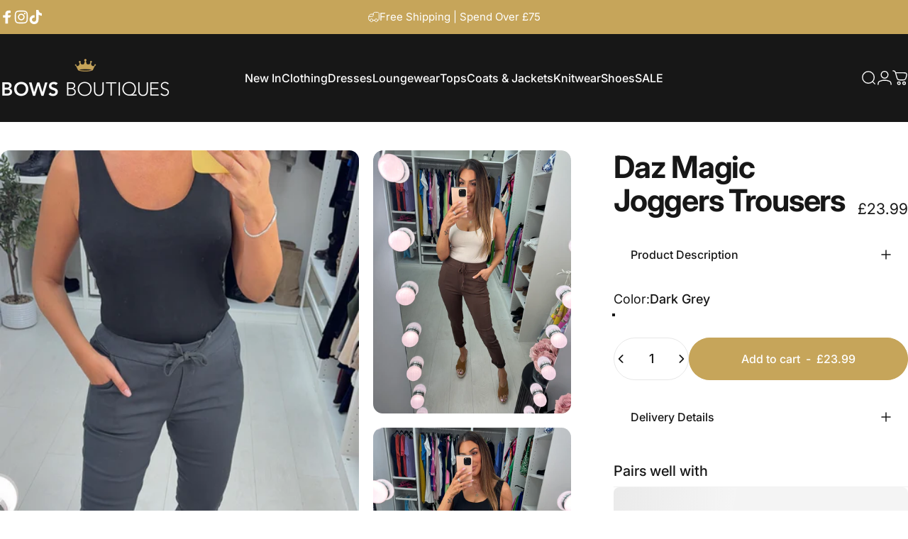

--- FILE ---
content_type: text/html; charset=utf-8
request_url: https://bowsboutiques.com/products/daz-plain-pocket-detail-joggers
body_size: 70150
content:
<!doctype html>
<html class="no-js" lang="en" dir="ltr">
  <head>
    <meta charset="utf-8">
    <meta http-equiv="X-UA-Compatible" content="IE=edge,chrome=1">
    <meta name="viewport" content="width=device-width,initial-scale=1">
    <meta name="theme-color" content="#c6a55a">
    <link rel="canonical" href="https://bowsboutiques.com/products/daz-plain-pocket-detail-joggers">
    <link rel="preconnect" href="https://cdn.shopify.com" crossorigin>
    <link rel="preconnect" href="https://fonts.shopifycdn.com" crossorigin>
    
    <link rel="dns-prefetch" href="https://ajax.googleapis.com">
    <link rel="dns-prefetch" href="https://maps.googleapis.com">
    <link rel="dns-prefetch" href="https://maps.gstatic.com">
    
<link rel="shortcut icon" href="//bowsboutiques.com/cdn/shop/files/Crown.png?crop=center&height=32&v=1765195576&width=32" type="image/png" /><title>Daz Magic Joggers Trousers &ndash; BowsBoutiques</title><meta name="description" content="BOWS EXCLUSIVE Magic Jogger Collection One Size Models are Size 10 &amp;amp; 12 Recommended To Fit Up To Size 16/18 Plain Jogger style High Waist Pull On Side Pockets Adjustable Waistband Drawstring Stretch 77% Viscose 20% Polyamide 3% Elastane Approx Measurements Waistband Flat: 34cm Inside Leg: 64cm Outside Leg: 94cm">
<meta property="og:site_name" content="BowsBoutiques">
<meta property="og:url" content="https://bowsboutiques.com/products/daz-plain-pocket-detail-joggers">
<meta property="og:title" content="Daz Magic Joggers Trousers">
<meta property="og:type" content="product">
<meta property="og:description" content="BOWS EXCLUSIVE Magic Jogger Collection One Size Models are Size 10 &amp;amp; 12 Recommended To Fit Up To Size 16/18 Plain Jogger style High Waist Pull On Side Pockets Adjustable Waistband Drawstring Stretch 77% Viscose 20% Polyamide 3% Elastane Approx Measurements Waistband Flat: 34cm Inside Leg: 64cm Outside Leg: 94cm"><meta property="og:price:amount" content="23.99">
  <meta property="og:price:currency" content="GBP"><meta property="og:image" content="http://bowsboutiques.com/cdn/shop/files/IMG_7931_866546ec-2026-4844-84d4-84f23b704de5.jpg?v=1767347913">
  <meta property="og:image:secure_url" content="https://bowsboutiques.com/cdn/shop/files/IMG_7931_866546ec-2026-4844-84d4-84f23b704de5.jpg?v=1767347913">
  <meta property="og:image:width" content="2160">
  <meta property="og:image:height" content="3840"><meta name="twitter:site" content="@">
<meta name="twitter:card" content="summary_large_image">
<meta name="twitter:title" content="Daz Magic Joggers Trousers">
<meta name="twitter:description" content="BOWS EXCLUSIVE Magic Jogger Collection One Size Models are Size 10 &amp;amp; 12 Recommended To Fit Up To Size 16/18 Plain Jogger style High Waist Pull On Side Pockets Adjustable Waistband Drawstring Stretch 77% Viscose 20% Polyamide 3% Elastane Approx Measurements Waistband Flat: 34cm Inside Leg: 64cm Outside Leg: 94cm">
<style>@font-face {
  font-family: Inter;
  font-weight: 400;
  font-style: normal;
  font-display: swap;
  src: url("//bowsboutiques.com/cdn/fonts/inter/inter_n4.b2a3f24c19b4de56e8871f609e73ca7f6d2e2bb9.woff2") format("woff2"),
       url("//bowsboutiques.com/cdn/fonts/inter/inter_n4.af8052d517e0c9ffac7b814872cecc27ae1fa132.woff") format("woff");
}
@font-face {
  font-family: Inter;
  font-weight: 500;
  font-style: normal;
  font-display: swap;
  src: url("//bowsboutiques.com/cdn/fonts/inter/inter_n5.d7101d5e168594dd06f56f290dd759fba5431d97.woff2") format("woff2"),
       url("//bowsboutiques.com/cdn/fonts/inter/inter_n5.5332a76bbd27da00474c136abb1ca3cbbf259068.woff") format("woff");
}
@font-face {
  font-family: Inter;
  font-weight: 700;
  font-style: normal;
  font-display: swap;
  src: url("//bowsboutiques.com/cdn/fonts/inter/inter_n7.02711e6b374660cfc7915d1afc1c204e633421e4.woff2") format("woff2"),
       url("//bowsboutiques.com/cdn/fonts/inter/inter_n7.6dab87426f6b8813070abd79972ceaf2f8d3b012.woff") format("woff");
}
@font-face {
  font-family: Inter;
  font-weight: 400;
  font-style: italic;
  font-display: swap;
  src: url("//bowsboutiques.com/cdn/fonts/inter/inter_i4.feae1981dda792ab80d117249d9c7e0f1017e5b3.woff2") format("woff2"),
       url("//bowsboutiques.com/cdn/fonts/inter/inter_i4.62773b7113d5e5f02c71486623cf828884c85c6e.woff") format("woff");
}
@font-face {
  font-family: Inter;
  font-weight: 700;
  font-style: italic;
  font-display: swap;
  src: url("//bowsboutiques.com/cdn/fonts/inter/inter_i7.b377bcd4cc0f160622a22d638ae7e2cd9b86ea4c.woff2") format("woff2"),
       url("//bowsboutiques.com/cdn/fonts/inter/inter_i7.7c69a6a34e3bb44fcf6f975857e13b9a9b25beb4.woff") format("woff");
}
:root {
    /*! General */
    --color-base-text: 23 23 23;
    --color-base-highlight: 255 221 191;
    --color-base-background: 255 255 255;
    --color-base-button: 198 165 90;
    --color-base-button-gradient: #c6a55a;
    --color-base-button-text: 255 255 255;
    --color-keyboard-focus: 11 97 205;
    --color-shadow: 168 232 226;
    --color-price: 23 23 23;
    --color-sale-price: 23 23 23;
    --color-sale-tag: 198 165 90;
    --color-sale-tag-text: 255 255 255;
    --color-rating: 198 165 90;
    --color-placeholder: 250 250 250;
    --color-success-text: 77 124 15;
    --color-success-background: 247 254 231;
    --color-error-text: 190 18 60;
    --color-error-background: 255 241 242;
    --color-info-text: 180 83 9;
    --color-info-background: 255 251 235;
    
    /*! Menu and drawers */
    --color-drawer-text: 23 23 23;
    --color-drawer-background: 255 255 255;
    --color-drawer-button-background: 198 165 90;
    --color-drawer-button-gradient: #c6a55a;
    --color-drawer-button-text: 255 255 255;
    --color-drawer-overlay: 23 23 23;

    /*! Product card */
    --card-radius: var(--rounded-card);
    --card-border-width: 0.0rem;
    --card-border-opacity: 0.0;
    --card-shadow-opacity: 0.1;
    --card-shadow-horizontal-offset: 0.0rem;
    --card-shadow-vertical-offset: 0.0rem;

    /*! Buttons */
    --buttons-radius: var(--rounded-button);
    --buttons-border-width: 2px;
    --buttons-border-opacity: 1.0;
    --buttons-shadow-opacity: 0.0;
    --buttons-shadow-horizontal-offset: 0px;
    --buttons-shadow-vertical-offset: 0px;

    /*! Inputs */
    --inputs-radius: var(--rounded-input);
    --inputs-border-width: 0px;
    --inputs-border-opacity: 0.65;

    /*! Spacing */
    --sp-0d5: 0.125rem;
    --sp-1: 0.25rem;
    --sp-1d5: 0.375rem;
    --sp-2: 0.5rem;
    --sp-2d5: 0.625rem;
    --sp-3: 0.75rem;
    --sp-3d5: 0.875rem;
    --sp-4: 1rem;
    --sp-4d5: 1.125rem;
    --sp-5: 1.25rem;
    --sp-5d5: 1.375rem;
    --sp-6: 1.5rem;
    --sp-6d5: 1.625rem;
    --sp-7: 1.75rem;
    --sp-7d5: 1.875rem;
    --sp-8: 2rem;
    --sp-8d5: 2.125rem;
    --sp-9: 2.25rem;
    --sp-9d5: 2.375rem;
    --sp-10: 2.5rem;
    --sp-10d5: 2.625rem;
    --sp-11: 2.75rem;
    --sp-12: 3rem;
    --sp-13: 3.25rem;
    --sp-14: 3.5rem;
    --sp-15: 3.875rem;
    --sp-16: 4rem;
    --sp-18: 4.5rem;
    --sp-20: 5rem;
    --sp-23: 5.625rem;
    --sp-24: 6rem;
    --sp-28: 7rem;
    --sp-32: 8rem;
    --sp-36: 9rem;
    --sp-40: 10rem;
    --sp-44: 11rem;
    --sp-48: 12rem;
    --sp-52: 13rem;
    --sp-56: 14rem;
    --sp-60: 15rem;
    --sp-64: 16rem;
    --sp-68: 17rem;
    --sp-72: 18rem;
    --sp-80: 20rem;
    --sp-96: 24rem;
    --sp-100: 32rem;

    /*! Font family */
    --font-heading-family: Inter, sans-serif;
    --font-heading-style: normal;
    --font-heading-weight: 700;
    --font-heading-line-height: 1;
    --font-heading-letter-spacing: -0.03em;
    

    --font-body-family: Inter, sans-serif;
    --font-body-style: normal;
    --font-body-weight: 400;
    --font-body-line-height: 1.2;
    --font-body-letter-spacing: 0.0em;

    --font-navigation-family: var(--font-body-family);
    --font-navigation-size: clamp(1.0rem, 0.748rem + 0.3174vw, 1.25rem);
    --font-navigation-weight: 500;
    

    --font-button-family: var(--font-body-family);
    --font-button-size: clamp(1.0rem, 0.8115rem + 0.1587vw, 1.125rem);
    --font-button-weight: 500;
    

    --font-product-family: var(--font-body-family);
    --font-product-size: clamp(1.25rem, 0.873rem + 0.3175vw, 1.5rem);
    --font-product-weight: 700;
    

    /*! Font size */
    --text-3xs: 0.75rem;
    --text-2xs: 0.8125rem;
    --text-xs: 0.875rem;
    --text-2sm: 0.9375rem;
    --text-sm: 1.0rem;
    --text-base: 1.125rem;
    --text-lg: 1.25rem;
    --text-xl: 1.375rem;
    --text-2xl: 1.625rem;
    --text-3xl: 2.0rem;
    --text-4xl: 2.375rem;
    --text-5xl: 3.125rem;
    --text-6xl: 3.875rem;
    --text-7xl: 4.625rem;
    --text-8xl: 6.125rem;

    /*! Layout */
    --page-width: 2000px;
    --gap-padding: clamp(var(--sp-5), 2.526vw, var(--sp-12));
    --grid-gap: clamp(40px, 20vw, 60px);
    --page-padding: var(--sp-5);
    --page-container: min(calc(100vw - var(--scrollbar-width, 0px) - var(--page-padding) * 2), var(--page-width));
    --rounded-button: 3.75rem;
    --rounded-input: 0.375rem;
    --rounded-card: clamp(var(--sp-2d5), 1.053vw, var(--sp-5));
    --rounded-block: clamp(var(--sp-2d5), 1.053vw, var(--sp-5));

    /*! Other */
    --icon-weight: 1.5px;
  }

  @media screen and (min-width: 1024px) {
    :root {
      --page-padding: var(--sp-9);
    }
  }

  @media screen and (min-width: 1280px) {
    :root {
      --gap-padding: var(--sp-12);
      --page-padding: var(--sp-12);
      --page-container: min(calc(100vw - var(--scrollbar-width, 0px) - var(--page-padding) * 2), max(var(--page-width), 1280px));
    }
  }

  @media screen and (min-width: 1536px) {
    :root {
      --page-padding: max(var(--sp-12), 50vw - var(--scrollbar-width, 0px)/2 - var(--page-width)/2);
    }
  }
</style>
  <link rel="preload" as="font" href="//bowsboutiques.com/cdn/fonts/inter/inter_n4.b2a3f24c19b4de56e8871f609e73ca7f6d2e2bb9.woff2" type="font/woff2" crossorigin>
  

  <link rel="preload" as="font" href="//bowsboutiques.com/cdn/fonts/inter/inter_n7.02711e6b374660cfc7915d1afc1c204e633421e4.woff2" type="font/woff2" crossorigin>
  
<link href="//bowsboutiques.com/cdn/shop/t/41/assets/theme.css?v=50222478185603926331765533132" rel="stylesheet" type="text/css" media="all" /><link rel="stylesheet" href="//bowsboutiques.com/cdn/shop/t/41/assets/apps.css?v=162097722211979372921760612046" media="print" fetchpriority="low" onload="this.media='all'">

    <script>window.performance && window.performance.mark && window.performance.mark('shopify.content_for_header.start');</script><meta name="google-site-verification" content="rCoQsHjQqT073RwtW1JOXxQRIcdU_G7dru49tY2pwXI">
<meta id="shopify-digital-wallet" name="shopify-digital-wallet" content="/61366698155/digital_wallets/dialog">
<meta name="shopify-checkout-api-token" content="7d6e29354a1ae9e6385a23fca73582e4">
<meta id="in-context-paypal-metadata" data-shop-id="61366698155" data-venmo-supported="false" data-environment="production" data-locale="en_US" data-paypal-v4="true" data-currency="GBP">
<link rel="alternate" type="application/json+oembed" href="https://bowsboutiques.com/products/daz-plain-pocket-detail-joggers.oembed">
<script async="async" src="/checkouts/internal/preloads.js?locale=en-GB"></script>
<script id="apple-pay-shop-capabilities" type="application/json">{"shopId":61366698155,"countryCode":"GB","currencyCode":"GBP","merchantCapabilities":["supports3DS"],"merchantId":"gid:\/\/shopify\/Shop\/61366698155","merchantName":"BowsBoutiques","requiredBillingContactFields":["postalAddress","email"],"requiredShippingContactFields":["postalAddress","email"],"shippingType":"shipping","supportedNetworks":["visa","maestro","masterCard","amex","discover","elo"],"total":{"type":"pending","label":"BowsBoutiques","amount":"1.00"},"shopifyPaymentsEnabled":true,"supportsSubscriptions":true}</script>
<script id="shopify-features" type="application/json">{"accessToken":"7d6e29354a1ae9e6385a23fca73582e4","betas":["rich-media-storefront-analytics"],"domain":"bowsboutiques.com","predictiveSearch":true,"shopId":61366698155,"locale":"en"}</script>
<script>var Shopify = Shopify || {};
Shopify.shop = "bowsboutiques.myshopify.com";
Shopify.locale = "en";
Shopify.currency = {"active":"GBP","rate":"1.0"};
Shopify.country = "GB";
Shopify.theme = {"name":"Concept","id":181940683133,"schema_name":"Concept","schema_version":"5.0.1","theme_store_id":2412,"role":"main"};
Shopify.theme.handle = "null";
Shopify.theme.style = {"id":null,"handle":null};
Shopify.cdnHost = "bowsboutiques.com/cdn";
Shopify.routes = Shopify.routes || {};
Shopify.routes.root = "/";</script>
<script type="module">!function(o){(o.Shopify=o.Shopify||{}).modules=!0}(window);</script>
<script>!function(o){function n(){var o=[];function n(){o.push(Array.prototype.slice.apply(arguments))}return n.q=o,n}var t=o.Shopify=o.Shopify||{};t.loadFeatures=n(),t.autoloadFeatures=n()}(window);</script>
<script id="shop-js-analytics" type="application/json">{"pageType":"product"}</script>
<script defer="defer" async type="module" src="//bowsboutiques.com/cdn/shopifycloud/shop-js/modules/v2/client.init-shop-cart-sync_BT-GjEfc.en.esm.js"></script>
<script defer="defer" async type="module" src="//bowsboutiques.com/cdn/shopifycloud/shop-js/modules/v2/chunk.common_D58fp_Oc.esm.js"></script>
<script defer="defer" async type="module" src="//bowsboutiques.com/cdn/shopifycloud/shop-js/modules/v2/chunk.modal_xMitdFEc.esm.js"></script>
<script type="module">
  await import("//bowsboutiques.com/cdn/shopifycloud/shop-js/modules/v2/client.init-shop-cart-sync_BT-GjEfc.en.esm.js");
await import("//bowsboutiques.com/cdn/shopifycloud/shop-js/modules/v2/chunk.common_D58fp_Oc.esm.js");
await import("//bowsboutiques.com/cdn/shopifycloud/shop-js/modules/v2/chunk.modal_xMitdFEc.esm.js");

  window.Shopify.SignInWithShop?.initShopCartSync?.({"fedCMEnabled":true,"windoidEnabled":true});

</script>
<script>(function() {
  var isLoaded = false;
  function asyncLoad() {
    if (isLoaded) return;
    isLoaded = true;
    var urls = ["https:\/\/shopify.orderdeadline.com\/app\/frontend\/js\/order-deadline.min.js?shop=bowsboutiques.myshopify.com","https:\/\/dr4qe3ddw9y32.cloudfront.net\/awin-shopify-integration-code.js?aid=7006\u0026v=shopifyApp_5.2.3\u0026ts=1756216501840\u0026shop=bowsboutiques.myshopify.com","https:\/\/str.rise-ai.com\/?shop=bowsboutiques.myshopify.com","https:\/\/strn.rise-ai.com\/?shop=bowsboutiques.myshopify.com","https:\/\/d2badvwg0mti9p.cloudfront.net\/script.js?shop=bowsboutiques.myshopify.com\u0026shop=bowsboutiques.myshopify.com","\/\/searchserverapi1.com\/widgets\/shopify\/init.js?a=4X5A7s8K3c\u0026shop=bowsboutiques.myshopify.com","https:\/\/ecommplugins-scripts.trustpilot.com\/v2.1\/js\/header.min.js?settings=eyJrZXkiOiJIWHdhbDkyWDlPVDZzYjdzIn0=\u0026v=2.5\u0026shop=bowsboutiques.myshopify.com","https:\/\/ecommplugins-scripts.trustpilot.com\/v2.1\/js\/success.min.js?settings=eyJrZXkiOiJIWHdhbDkyWDlPVDZzYjdzIiwidCI6WyJvcmRlcnMvZnVsZmlsbGVkIl0sInYiOiIifQ==\u0026shop=bowsboutiques.myshopify.com","https:\/\/ecommplugins-trustboxsettings.trustpilot.com\/bowsboutiques.myshopify.com.js?settings=1765539359775\u0026shop=bowsboutiques.myshopify.com"];
    for (var i = 0; i < urls.length; i++) {
      var s = document.createElement('script');
      s.type = 'text/javascript';
      s.async = true;
      s.src = urls[i];
      var x = document.getElementsByTagName('script')[0];
      x.parentNode.insertBefore(s, x);
    }
  };
  if(window.attachEvent) {
    window.attachEvent('onload', asyncLoad);
  } else {
    window.addEventListener('load', asyncLoad, false);
  }
})();</script>
<script id="__st">var __st={"a":61366698155,"offset":0,"reqid":"67511d0f-7815-468c-9dea-0b9c35a71b97-1769111673","pageurl":"bowsboutiques.com\/products\/daz-plain-pocket-detail-joggers","u":"8882935cc958","p":"product","rtyp":"product","rid":7467551490219};</script>
<script>window.ShopifyPaypalV4VisibilityTracking = true;</script>
<script id="captcha-bootstrap">!function(){'use strict';const t='contact',e='account',n='new_comment',o=[[t,t],['blogs',n],['comments',n],[t,'customer']],c=[[e,'customer_login'],[e,'guest_login'],[e,'recover_customer_password'],[e,'create_customer']],r=t=>t.map((([t,e])=>`form[action*='/${t}']:not([data-nocaptcha='true']) input[name='form_type'][value='${e}']`)).join(','),a=t=>()=>t?[...document.querySelectorAll(t)].map((t=>t.form)):[];function s(){const t=[...o],e=r(t);return a(e)}const i='password',u='form_key',d=['recaptcha-v3-token','g-recaptcha-response','h-captcha-response',i],f=()=>{try{return window.sessionStorage}catch{return}},m='__shopify_v',_=t=>t.elements[u];function p(t,e,n=!1){try{const o=window.sessionStorage,c=JSON.parse(o.getItem(e)),{data:r}=function(t){const{data:e,action:n}=t;return t[m]||n?{data:e,action:n}:{data:t,action:n}}(c);for(const[e,n]of Object.entries(r))t.elements[e]&&(t.elements[e].value=n);n&&o.removeItem(e)}catch(o){console.error('form repopulation failed',{error:o})}}const l='form_type',E='cptcha';function T(t){t.dataset[E]=!0}const w=window,h=w.document,L='Shopify',v='ce_forms',y='captcha';let A=!1;((t,e)=>{const n=(g='f06e6c50-85a8-45c8-87d0-21a2b65856fe',I='https://cdn.shopify.com/shopifycloud/storefront-forms-hcaptcha/ce_storefront_forms_captcha_hcaptcha.v1.5.2.iife.js',D={infoText:'Protected by hCaptcha',privacyText:'Privacy',termsText:'Terms'},(t,e,n)=>{const o=w[L][v],c=o.bindForm;if(c)return c(t,g,e,D).then(n);var r;o.q.push([[t,g,e,D],n]),r=I,A||(h.body.append(Object.assign(h.createElement('script'),{id:'captcha-provider',async:!0,src:r})),A=!0)});var g,I,D;w[L]=w[L]||{},w[L][v]=w[L][v]||{},w[L][v].q=[],w[L][y]=w[L][y]||{},w[L][y].protect=function(t,e){n(t,void 0,e),T(t)},Object.freeze(w[L][y]),function(t,e,n,w,h,L){const[v,y,A,g]=function(t,e,n){const i=e?o:[],u=t?c:[],d=[...i,...u],f=r(d),m=r(i),_=r(d.filter((([t,e])=>n.includes(e))));return[a(f),a(m),a(_),s()]}(w,h,L),I=t=>{const e=t.target;return e instanceof HTMLFormElement?e:e&&e.form},D=t=>v().includes(t);t.addEventListener('submit',(t=>{const e=I(t);if(!e)return;const n=D(e)&&!e.dataset.hcaptchaBound&&!e.dataset.recaptchaBound,o=_(e),c=g().includes(e)&&(!o||!o.value);(n||c)&&t.preventDefault(),c&&!n&&(function(t){try{if(!f())return;!function(t){const e=f();if(!e)return;const n=_(t);if(!n)return;const o=n.value;o&&e.removeItem(o)}(t);const e=Array.from(Array(32),(()=>Math.random().toString(36)[2])).join('');!function(t,e){_(t)||t.append(Object.assign(document.createElement('input'),{type:'hidden',name:u})),t.elements[u].value=e}(t,e),function(t,e){const n=f();if(!n)return;const o=[...t.querySelectorAll(`input[type='${i}']`)].map((({name:t})=>t)),c=[...d,...o],r={};for(const[a,s]of new FormData(t).entries())c.includes(a)||(r[a]=s);n.setItem(e,JSON.stringify({[m]:1,action:t.action,data:r}))}(t,e)}catch(e){console.error('failed to persist form',e)}}(e),e.submit())}));const S=(t,e)=>{t&&!t.dataset[E]&&(n(t,e.some((e=>e===t))),T(t))};for(const o of['focusin','change'])t.addEventListener(o,(t=>{const e=I(t);D(e)&&S(e,y())}));const B=e.get('form_key'),M=e.get(l),P=B&&M;t.addEventListener('DOMContentLoaded',(()=>{const t=y();if(P)for(const e of t)e.elements[l].value===M&&p(e,B);[...new Set([...A(),...v().filter((t=>'true'===t.dataset.shopifyCaptcha))])].forEach((e=>S(e,t)))}))}(h,new URLSearchParams(w.location.search),n,t,e,['guest_login'])})(!0,!0)}();</script>
<script integrity="sha256-4kQ18oKyAcykRKYeNunJcIwy7WH5gtpwJnB7kiuLZ1E=" data-source-attribution="shopify.loadfeatures" defer="defer" src="//bowsboutiques.com/cdn/shopifycloud/storefront/assets/storefront/load_feature-a0a9edcb.js" crossorigin="anonymous"></script>
<script data-source-attribution="shopify.dynamic_checkout.dynamic.init">var Shopify=Shopify||{};Shopify.PaymentButton=Shopify.PaymentButton||{isStorefrontPortableWallets:!0,init:function(){window.Shopify.PaymentButton.init=function(){};var t=document.createElement("script");t.src="https://bowsboutiques.com/cdn/shopifycloud/portable-wallets/latest/portable-wallets.en.js",t.type="module",document.head.appendChild(t)}};
</script>
<script data-source-attribution="shopify.dynamic_checkout.buyer_consent">
  function portableWalletsHideBuyerConsent(e){var t=document.getElementById("shopify-buyer-consent"),n=document.getElementById("shopify-subscription-policy-button");t&&n&&(t.classList.add("hidden"),t.setAttribute("aria-hidden","true"),n.removeEventListener("click",e))}function portableWalletsShowBuyerConsent(e){var t=document.getElementById("shopify-buyer-consent"),n=document.getElementById("shopify-subscription-policy-button");t&&n&&(t.classList.remove("hidden"),t.removeAttribute("aria-hidden"),n.addEventListener("click",e))}window.Shopify?.PaymentButton&&(window.Shopify.PaymentButton.hideBuyerConsent=portableWalletsHideBuyerConsent,window.Shopify.PaymentButton.showBuyerConsent=portableWalletsShowBuyerConsent);
</script>
<script data-source-attribution="shopify.dynamic_checkout.cart.bootstrap">document.addEventListener("DOMContentLoaded",(function(){function t(){return document.querySelector("shopify-accelerated-checkout-cart, shopify-accelerated-checkout")}if(t())Shopify.PaymentButton.init();else{new MutationObserver((function(e,n){t()&&(Shopify.PaymentButton.init(),n.disconnect())})).observe(document.body,{childList:!0,subtree:!0})}}));
</script>
<link id="shopify-accelerated-checkout-styles" rel="stylesheet" media="screen" href="https://bowsboutiques.com/cdn/shopifycloud/portable-wallets/latest/accelerated-checkout-backwards-compat.css" crossorigin="anonymous">
<style id="shopify-accelerated-checkout-cart">
        #shopify-buyer-consent {
  margin-top: 1em;
  display: inline-block;
  width: 100%;
}

#shopify-buyer-consent.hidden {
  display: none;
}

#shopify-subscription-policy-button {
  background: none;
  border: none;
  padding: 0;
  text-decoration: underline;
  font-size: inherit;
  cursor: pointer;
}

#shopify-subscription-policy-button::before {
  box-shadow: none;
}

      </style>

<script>window.performance && window.performance.mark && window.performance.mark('shopify.content_for_header.end');</script>

    <script src="//bowsboutiques.com/cdn/shop/t/41/assets/vendor.js?v=83836565987576270061760612046" defer="defer"></script>
    <script src="//bowsboutiques.com/cdn/shop/t/41/assets/theme.js?v=61375196828890146511760612046" defer="defer"></script><script>
  document.documentElement.classList.replace('no-js', 'js');

  window.theme = window.theme || {};
  theme.routes = {
    shop_url: 'https://bowsboutiques.com',
    root_url: '/',
    cart_url: '/cart',
    cart_add_url: '/cart/add',
    cart_change_url: '/cart/change',
    cart_update_url: '/cart/update',
    search_url: '/search',
    predictive_search_url: '/search/suggest'
  };

  theme.variantStrings = {
    preOrder: "Pre-order",
    addToCart: "Add to cart",
    soldOut: "Sold Out",
    unavailable: "Unavailable",
    addToBundle: "Add to bundle",
    backInStock: "Notify me when it’s available"
  };

  theme.shippingCalculatorStrings = {
    error: "One or more errors occurred while retrieving the shipping rates:",
    notFound: "Sorry, we do not ship to your address.",
    oneResult: "There is one shipping rate for your address:",
    multipleResults: "There are multiple shipping rates for your address:"
  };

  theme.discountStrings = {
    error: "Discount code cannot be applied to your cart",
    shippingError: "Shipping discounts are shown at checkout after adding an address"
  };

  theme.recipientFormStrings = {
    expanded: "Gift card recipient form expanded",
    collapsed: "Gift card recipient form collapsed"
  };

  theme.quickOrderListStrings = {
    itemsAdded: "[quantity] items added",
    itemAdded: "[quantity] item added",
    itemsRemoved: "[quantity] items removed",
    itemRemoved: "[quantity] item removed",
    viewCart: "View cart",
    each: "[money]\/ea",
    minError: "This item has a minimum of [min]",
    maxError: "This item has a maximum of [max]",
    stepError: "You can only add this item in increments of [step]"
  };

  theme.cartStrings = {
    error: "There was an error while updating your cart. Please try again.",
    quantityError: "You can only add [quantity] of this item to your cart.",
    giftNoteAttribute: "Gift note",
    giftWrapAttribute: "Gift wrapping",
    giftWrapBooleanTrue: "Yes",
    targetProductAttribute: "For"
  };

  theme.dateStrings = {
    d: "d",
    day: "Day",
    days: "Days",
    h: "h",
    hour: "Hour",
    hours: "Hours",
    m: "m",
    minute: "Min",
    minutes: "Mins",
    s: "s",
    second: "Sec",
    seconds: "Secs"
  };theme.strings = {
    recentlyViewedEmpty: "Your recently viewed is empty.",
    close: "Close",
    next: "Next",
    previous: "Previous",
    qrImageAlt: "QR code — scan to redeem gift card"
  };

  theme.settings = {
    moneyFormat: "£{{amount}}",
    moneyWithCurrencyFormat: "£{{amount}} GBP",
    currencyCodeEnabled: false,
    externalLinksNewTab: false,
    cartType: "page",
    isCartTemplate: false,
    pswpModule: "\/\/bowsboutiques.com\/cdn\/shop\/t\/41\/assets\/photoswipe.min.js?v=41760041872977459911760612046",
    themeName: 'Concept',
    themeVersion: '5.0.1',
    agencyId: ''
  };// We save the product ID in local storage to be eventually used for recently viewed section
    try {
      const recentlyViewedProducts = new Set(JSON.parse(window.localStorage.getItem(`${theme.settings.themeName}:recently-viewed`) || '[]'));

      recentlyViewedProducts.delete(7467551490219); // Delete first to re-move the product
      recentlyViewedProducts.add(7467551490219);

      window.localStorage.setItem(`${theme.settings.themeName}:recently-viewed`, JSON.stringify(Array.from(recentlyViewedProducts.values()).reverse()));
    } catch (e) {
      // Safari in private mode does not allow setting item, we silently fail
    }</script>
<!-- BEGIN app block: shopify://apps/pandectes-gdpr/blocks/banner/58c0baa2-6cc1-480c-9ea6-38d6d559556a -->
  
    
      <!-- TCF is active, scripts are loaded above -->
      
        <script>
          if (!window.PandectesRulesSettings) {
            window.PandectesRulesSettings = {"store":{"id":61366698155,"adminMode":false,"headless":false,"storefrontRootDomain":"","checkoutRootDomain":"","storefrontAccessToken":""},"banner":{"revokableTrigger":false,"cookiesBlockedByDefault":"0","hybridStrict":false,"isActive":true},"geolocation":{"brOnly":false,"caOnly":false,"euOnly":false},"blocker":{"isActive":false,"googleConsentMode":{"isActive":true,"id":"","analyticsId":"G-3F9L44D6Y1","onlyGtm":false,"adwordsId":"AW-816166231","adStorageCategory":4,"analyticsStorageCategory":2,"functionalityStorageCategory":1,"personalizationStorageCategory":1,"securityStorageCategory":0,"customEvent":true,"redactData":true,"urlPassthrough":false,"dataLayerProperty":"dataLayer","waitForUpdate":500,"useNativeChannel":false,"debugMode":false},"facebookPixel":{"isActive":false,"id":"","ldu":false},"microsoft":{"isActive":false,"uetTags":""},"clarity":{"isActive":false,"id":""},"rakuten":{"isActive":false,"cmp":false,"ccpa":false},"gpcIsActive":true,"klaviyoIsActive":false,"defaultBlocked":0,"patterns":{"whiteList":[],"blackList":{"1":[],"2":[],"4":[],"8":[]},"iframesWhiteList":[],"iframesBlackList":{"1":[],"2":[],"4":[],"8":[]},"beaconsWhiteList":[],"beaconsBlackList":{"1":[],"2":[],"4":[],"8":[]}}}};
            const rulesScript = document.createElement('script');
            window.PandectesRulesSettings.auto = true;
            rulesScript.src = "https://cdn.shopify.com/extensions/019be439-d987-77f1-acec-51375980d6df/gdpr-241/assets/pandectes-rules.js";
            const firstChild = document.head.firstChild;
            document.head.insertBefore(rulesScript, firstChild);
          }
        </script>
      
      <script>
        
          window.PandectesSettings = {"store":{"id":61366698155,"plan":"premium","theme":"Concept","primaryLocale":"en","adminMode":false,"headless":false,"storefrontRootDomain":"","checkoutRootDomain":"","storefrontAccessToken":"","useGeolocation":false},"tsPublished":1768815692,"declaration":{"showPurpose":false,"showProvider":false,"showDateGenerated":false},"language":{"unpublished":[],"languageMode":"Single","fallbackLanguage":"en","languageDetection":"browser","languagesSupported":[]},"texts":{"managed":{"headerText":{"en":"We respect your privacy"},"consentText":{"en":"This website uses cookies to ensure you get the best experience.  "},"linkText":{"en":"Learn more"},"imprintText":{"en":"Imprint"},"googleLinkText":{"en":"Google's Privacy Terms"},"allowButtonText":{"en":"Accept"},"denyButtonText":{"en":"Decline"},"dismissButtonText":{"en":"Ok"},"leaveSiteButtonText":{"en":"Leave this site"},"preferencesButtonText":{"en":"Preferences"},"cookiePolicyText":{"en":"Cookie policy"},"preferencesPopupTitleText":{"en":"Manage consent preferences"},"preferencesPopupIntroText":{"en":"We use cookies to optimize website functionality, analyze the performance, and provide personalized experience to you. Some cookies are essential to make the website operate and function correctly. Those cookies cannot be disabled. In this window you can manage your preference of cookies."},"preferencesPopupSaveButtonText":{"en":"Save preferences"},"preferencesPopupCloseButtonText":{"en":"Close"},"preferencesPopupAcceptAllButtonText":{"en":"Accept all"},"preferencesPopupRejectAllButtonText":{"en":"Reject all"},"cookiesDetailsText":{"en":"Cookies details"},"preferencesPopupAlwaysAllowedText":{"en":"Always allowed"},"accessSectionParagraphText":{"en":"You have the right to request access to your data at any time."},"accessSectionTitleText":{"en":"Data portability"},"accessSectionAccountInfoActionText":{"en":"Personal data"},"accessSectionDownloadReportActionText":{"en":"Request export"},"accessSectionGDPRRequestsActionText":{"en":"Data subject requests"},"accessSectionOrdersRecordsActionText":{"en":"Orders"},"rectificationSectionParagraphText":{"en":"You have the right to request your data to be updated whenever you think it is appropriate."},"rectificationSectionTitleText":{"en":"Data Rectification"},"rectificationCommentPlaceholder":{"en":"Describe what you want to be updated"},"rectificationCommentValidationError":{"en":"Comment is required"},"rectificationSectionEditAccountActionText":{"en":"Request an update"},"erasureSectionTitleText":{"en":"Right to be forgotten"},"erasureSectionParagraphText":{"en":"You have the right to ask all your data to be erased. After that, you will no longer be able to access your account."},"erasureSectionRequestDeletionActionText":{"en":"Request personal data deletion"},"consentDate":{"en":"Consent date"},"consentId":{"en":"Consent ID"},"consentSectionChangeConsentActionText":{"en":"Change consent preference"},"consentSectionConsentedText":{"en":"You consented to the cookies policy of this website on"},"consentSectionNoConsentText":{"en":"You have not consented to the cookies policy of this website."},"consentSectionTitleText":{"en":"Your cookie consent"},"consentStatus":{"en":"Consent preference"},"confirmationFailureMessage":{"en":"Your request was not verified. Please try again and if problem persists, contact store owner for assistance"},"confirmationFailureTitle":{"en":"A problem occurred"},"confirmationSuccessMessage":{"en":"We will soon get back to you as to your request."},"confirmationSuccessTitle":{"en":"Your request is verified"},"guestsSupportEmailFailureMessage":{"en":"Your request was not submitted. Please try again and if problem persists, contact store owner for assistance."},"guestsSupportEmailFailureTitle":{"en":"A problem occurred"},"guestsSupportEmailPlaceholder":{"en":"E-mail address"},"guestsSupportEmailSuccessMessage":{"en":"If you are registered as a customer of this store, you will soon receive an email with instructions on how to proceed."},"guestsSupportEmailSuccessTitle":{"en":"Thank you for your request"},"guestsSupportEmailValidationError":{"en":"Email is not valid"},"guestsSupportInfoText":{"en":"Please login with your customer account to further proceed."},"submitButton":{"en":"Submit"},"submittingButton":{"en":"Submitting..."},"cancelButton":{"en":"Cancel"},"declIntroText":{"en":"We use cookies to optimize website functionality, analyze the performance, and provide personalized experience to you. Some cookies are essential to make the website operate and function correctly. Those cookies cannot be disabled. In this window you can manage your preference of cookies."},"declName":{"en":"Name"},"declPurpose":{"en":"Purpose"},"declType":{"en":"Type"},"declRetention":{"en":"Retention"},"declProvider":{"en":"Provider"},"declFirstParty":{"en":"First-party"},"declThirdParty":{"en":"Third-party"},"declSeconds":{"en":"seconds"},"declMinutes":{"en":"minutes"},"declHours":{"en":"hours"},"declWeeks":{"en":"week(s)"},"declDays":{"en":"days"},"declMonths":{"en":"months"},"declYears":{"en":"years"},"declSession":{"en":"Session"},"declDomain":{"en":"Domain"},"declPath":{"en":"Path"}},"categories":{"strictlyNecessaryCookiesTitleText":{"en":"Strictly necessary cookies"},"strictlyNecessaryCookiesDescriptionText":{"en":"These cookies are essential in order to enable you to move around the website and use its features, such as accessing secure areas of the website. The website cannot function properly without these cookies."},"functionalityCookiesTitleText":{"en":"Functional cookies"},"functionalityCookiesDescriptionText":{"en":"These cookies enable the site to provide enhanced functionality and personalisation. They may be set by us or by third party providers whose services we have added to our pages. If you do not allow these cookies then some or all of these services may not function properly."},"performanceCookiesTitleText":{"en":"Performance cookies"},"performanceCookiesDescriptionText":{"en":"These cookies enable us to monitor and improve the performance of our website. For example, they allow us to count visits, identify traffic sources and see which parts of the site are most popular."},"targetingCookiesTitleText":{"en":"Targeting cookies"},"targetingCookiesDescriptionText":{"en":"These cookies may be set through our site by our advertising partners. They may be used by those companies to build a profile of your interests and show you relevant adverts on other sites.    They do not store directly personal information, but are based on uniquely identifying your browser and internet device. If you do not allow these cookies, you will experience less targeted advertising."},"unclassifiedCookiesTitleText":{"en":"Unclassified cookies"},"unclassifiedCookiesDescriptionText":{"en":"Unclassified cookies are cookies that we are in the process of classifying, together with the providers of individual cookies."}},"auto":{}},"library":{"previewMode":false,"fadeInTimeout":0,"defaultBlocked":0,"showLink":true,"showImprintLink":false,"showGoogleLink":true,"enabled":true,"cookie":{"expiryDays":365,"secure":true,"domain":""},"dismissOnScroll":false,"dismissOnWindowClick":true,"dismissOnTimeout":false,"palette":{"popup":{"background":"#161616","backgroundForCalculations":{"a":1,"b":22,"g":22,"r":22},"text":"#FFFFFF"},"button":{"background":"transparent","backgroundForCalculations":{"a":1,"b":0,"g":0,"r":0},"text":"#B09665","textForCalculation":{"a":1,"b":101,"g":150,"r":176},"border":"#B09665"}},"content":{"href":"https://bowsboutiques.myshopify.com/policies/privacy-policy","imprintHref":"","close":"&#10005;","target":"_blank","logo":""},"window":"<div role=\"dialog\" aria-label=\"{{header}}\" aria-describedby=\"cookieconsent:desc\" id=\"pandectes-banner\" class=\"cc-window-wrapper cc-bottom-wrapper\"><div class=\"pd-cookie-banner-window cc-window {{classes}}\">{{children}}</div></div>","compliance":{"custom":"<div class=\"cc-compliance cc-highlight\">{{preferences}}{{deny}}{{allow}}</div>"},"type":"custom","layouts":{"basic":"{{messagelink}}{{compliance}}{{close}}"},"position":"bottom","theme":"wired","revokable":true,"animateRevokable":false,"revokableReset":false,"revokableLogoUrl":"https://bowsboutiques.myshopify.com/cdn/shop/files/pandectes-reopen-logo.png","revokablePlacement":"bottom-left","revokableMarginHorizontal":15,"revokableMarginVertical":15,"static":false,"autoAttach":true,"hasTransition":true,"blacklistPage":[""],"elements":{"close":"<button aria-label=\"Close\" type=\"button\" class=\"cc-close\">{{close}}</button>","dismiss":"<button type=\"button\" class=\"cc-btn cc-btn-decision cc-dismiss\">{{dismiss}}</button>","allow":"<button type=\"button\" class=\"cc-btn cc-btn-decision cc-allow\">{{allow}}</button>","deny":"<button type=\"button\" class=\"cc-btn cc-btn-decision cc-deny\">{{deny}}</button>","preferences":"<button type=\"button\" class=\"cc-btn cc-settings\" aria-controls=\"pd-cp-preferences\" onclick=\"Pandectes.fn.openPreferences()\">{{preferences}}</button>"}},"geolocation":{"brOnly":false,"caOnly":false,"euOnly":false},"dsr":{"guestsSupport":false,"accessSectionDownloadReportAuto":false},"banner":{"resetTs":1658833780,"extraCss":"        .cc-banner-logo {max-width: 24em!important;}    @media(min-width: 768px) {.cc-window.cc-floating{max-width: 24em!important;width: 24em!important;}}    .cc-message, .pd-cookie-banner-window .cc-header, .cc-logo {text-align: left}    .cc-window-wrapper{z-index: 2147483647;}    .cc-window{z-index: 2147483647;font-family: inherit;}    .pd-cookie-banner-window .cc-header{font-family: inherit;}    .pd-cp-ui{font-family: inherit; background-color: #161616;color:#FFFFFF;}    button.pd-cp-btn, a.pd-cp-btn{}    input + .pd-cp-preferences-slider{background-color: rgba(255, 255, 255, 0.3)}    .pd-cp-scrolling-section::-webkit-scrollbar{background-color: rgba(255, 255, 255, 0.3)}    input:checked + .pd-cp-preferences-slider{background-color: rgba(255, 255, 255, 1)}    .pd-cp-scrolling-section::-webkit-scrollbar-thumb {background-color: rgba(255, 255, 255, 1)}    .pd-cp-ui-close{color:#FFFFFF;}    .pd-cp-preferences-slider:before{background-color: #161616}    .pd-cp-title:before {border-color: #FFFFFF!important}    .pd-cp-preferences-slider{background-color:#FFFFFF}    .pd-cp-toggle{color:#FFFFFF!important}    @media(max-width:699px) {.pd-cp-ui-close-top svg {fill: #FFFFFF}}    .pd-cp-toggle:hover,.pd-cp-toggle:visited,.pd-cp-toggle:active{color:#FFFFFF!important}    .pd-cookie-banner-window {box-shadow: 0 0 18px rgb(0 0 0 / 20%);}  ","customJavascript":{},"showPoweredBy":false,"logoHeight":40,"revokableTrigger":false,"hybridStrict":false,"cookiesBlockedByDefault":"0","isActive":true,"implicitSavePreferences":true,"cookieIcon":true,"blockBots":false,"showCookiesDetails":true,"hasTransition":true,"blockingPage":false,"showOnlyLandingPage":false,"leaveSiteUrl":"https://www.google.com","linkRespectStoreLang":false},"cookies":{"0":[{"name":"cart_ts","type":"http","domain":"bowsboutiques.myshopify.com","path":"/","provider":"Shopify","firstParty":true,"retention":"1 year(s)","session":false,"expires":1,"unit":"declYears","purpose":{"en":"Used in connection with checkout."}},{"name":"cart_currency","type":"http","domain":"bowsboutiques.myshopify.com","path":"/","provider":"Shopify","firstParty":true,"retention":"1 year(s)","session":false,"expires":1,"unit":"declYears","purpose":{"en":"The cookie is necessary for the secure checkout and payment function on the website. This function is provided by shopify.com."}},{"name":"shopify_pay_redirect","type":"http","domain":"bowsboutiques.myshopify.com","path":"/","provider":"Shopify","firstParty":true,"retention":"1 year(s)","session":false,"expires":1,"unit":"declYears","purpose":{"en":"The cookie is necessary for the secure checkout and payment function on the website. This function is provided by shopify.com."}},{"name":"cart_ver","type":"http","domain":"bowsboutiques.myshopify.com","path":"/","provider":"Shopify","firstParty":true,"retention":"1 year(s)","session":false,"expires":1,"unit":"declYears","purpose":{"en":"Used in connection with shopping cart."}},{"name":"_secure_session_id","type":"http","domain":"bowsboutiques.myshopify.com","path":"/","provider":"Shopify","firstParty":true,"retention":"1 year(s)","session":false,"expires":1,"unit":"declYears","purpose":{"en":"Used in connection with navigation through a storefront."}},{"name":"secure_customer_sig","type":"http","domain":"bowsboutiques.myshopify.com","path":"/","provider":"Shopify","firstParty":true,"retention":"1 year(s)","session":false,"expires":1,"unit":"declYears","purpose":{"en":"Used in connection with customer login."}},{"name":"cart","type":"http","domain":"bowsboutiques.myshopify.com","path":"/","provider":"Shopify","firstParty":true,"retention":"1 year(s)","session":false,"expires":1,"unit":"declYears","purpose":{"en":"Necessary for the shopping cart functionality on the website."}}],"1":[{"name":"_shopify_sa_p","type":"http","domain":".bowsboutiques.myshopify.com","path":"/","provider":"Shopify","firstParty":true,"retention":"1 year(s)","session":false,"expires":1,"unit":"declYears","purpose":{"en":"Shopify analytics relating to marketing & referrals."}},{"name":"_shopify_sa_t","type":"http","domain":".bowsboutiques.myshopify.com","path":"/","provider":"Shopify","firstParty":true,"retention":"1 year(s)","session":false,"expires":1,"unit":"declYears","purpose":{"en":"Shopify analytics relating to marketing & referrals."}},{"name":"_shopify_s","type":"http","domain":".bowsboutiques.myshopify.com","path":"/","provider":"Shopify","firstParty":true,"retention":"1 year(s)","session":false,"expires":1,"unit":"declYears","purpose":{"en":"Shopify analytics."}},{"name":"_shopify_y","type":"http","domain":".bowsboutiques.myshopify.com","path":"/","provider":"Shopify","firstParty":true,"retention":"1 year(s)","session":false,"expires":1,"unit":"declYears","purpose":{"en":"Shopify analytics."}},{"name":"_y","type":"http","domain":".bowsboutiques.myshopify.com","path":"/","provider":"Shopify","firstParty":true,"retention":"1 year(s)","session":false,"expires":1,"unit":"declYears","purpose":{"en":"Shopify analytics."}},{"name":"_orig_referrer","type":"http","domain":".bowsboutiques.myshopify.com","path":"/","provider":"Shopify","firstParty":true,"retention":"1 year(s)","session":false,"expires":1,"unit":"declYears","purpose":{"en":"Tracks landing pages."}},{"name":"_landing_page","type":"http","domain":".bowsboutiques.myshopify.com","path":"/","provider":"Shopify","firstParty":true,"retention":"1 year(s)","session":false,"expires":1,"unit":"declYears","purpose":{"en":"Tracks landing pages."}},{"name":"_s","type":"http","domain":".bowsboutiques.myshopify.com","path":"/","provider":"Shopify","firstParty":true,"retention":"1 year(s)","session":false,"expires":1,"unit":"declYears","purpose":{"en":"Shopify analytics."}}],"2":[],"4":[{"name":"_fbp","type":"http","domain":".bowsboutiques.myshopify.com","path":"/","provider":"Facebook","firstParty":true,"retention":"1 year(s)","session":false,"expires":1,"unit":"declYears","purpose":{"en":"Cookie is placed by Facebook to track visits across websites."}},{"name":"__kla_id","type":"http","domain":"bowsboutiques.myshopify.com","path":"/","provider":"Klaviyo","firstParty":true,"retention":"1 year(s)","session":false,"expires":1,"unit":"declYears","purpose":{"en":"Tracks when someone clicks through a Klaviyo email to your website."}}],"8":[{"name":"localization","type":"http","domain":"bowsboutiques.myshopify.com","path":"/","provider":"Unknown","firstParty":true,"retention":"1 year(s)","session":false,"expires":1,"unit":"declYears","purpose":{"en":""}}]},"blocker":{"isActive":false,"googleConsentMode":{"id":"","onlyGtm":false,"analyticsId":"G-3F9L44D6Y1","adwordsId":"AW-816166231","isActive":true,"adStorageCategory":4,"analyticsStorageCategory":2,"personalizationStorageCategory":1,"functionalityStorageCategory":1,"customEvent":true,"securityStorageCategory":0,"redactData":true,"urlPassthrough":false,"dataLayerProperty":"dataLayer","waitForUpdate":500,"useNativeChannel":false,"debugMode":false},"facebookPixel":{"id":"","isActive":false,"ldu":false},"microsoft":{"isActive":false,"uetTags":""},"rakuten":{"isActive":false,"cmp":false,"ccpa":false},"klaviyoIsActive":false,"gpcIsActive":true,"clarity":{"isActive":false,"id":""},"defaultBlocked":0,"patterns":{"whiteList":[],"blackList":{"1":[],"2":[],"4":[],"8":[]},"iframesWhiteList":[],"iframesBlackList":{"1":[],"2":[],"4":[],"8":[]},"beaconsWhiteList":[],"beaconsBlackList":{"1":[],"2":[],"4":[],"8":[]}}}};
        
        window.addEventListener('DOMContentLoaded', function(){
          const script = document.createElement('script');
          
            script.src = "https://cdn.shopify.com/extensions/019be439-d987-77f1-acec-51375980d6df/gdpr-241/assets/pandectes-core.js";
          
          script.defer = true;
          document.body.appendChild(script);
        })
      </script>
    
  


<!-- END app block --><!-- BEGIN app block: shopify://apps/microsoft-clarity/blocks/brandAgents_js/31c3d126-8116-4b4a-8ba1-baeda7c4aeea -->





<!-- END app block --><!-- BEGIN app block: shopify://apps/klaviyo-email-marketing-sms/blocks/klaviyo-onsite-embed/2632fe16-c075-4321-a88b-50b567f42507 -->












  <script async src="https://static.klaviyo.com/onsite/js/Upqaw6/klaviyo.js?company_id=Upqaw6"></script>
  <script>!function(){if(!window.klaviyo){window._klOnsite=window._klOnsite||[];try{window.klaviyo=new Proxy({},{get:function(n,i){return"push"===i?function(){var n;(n=window._klOnsite).push.apply(n,arguments)}:function(){for(var n=arguments.length,o=new Array(n),w=0;w<n;w++)o[w]=arguments[w];var t="function"==typeof o[o.length-1]?o.pop():void 0,e=new Promise((function(n){window._klOnsite.push([i].concat(o,[function(i){t&&t(i),n(i)}]))}));return e}}})}catch(n){window.klaviyo=window.klaviyo||[],window.klaviyo.push=function(){var n;(n=window._klOnsite).push.apply(n,arguments)}}}}();</script>

  
    <script id="viewed_product">
      if (item == null) {
        var _learnq = _learnq || [];

        var MetafieldReviews = null
        var MetafieldYotpoRating = null
        var MetafieldYotpoCount = null
        var MetafieldLooxRating = null
        var MetafieldLooxCount = null
        var okendoProduct = null
        var okendoProductReviewCount = null
        var okendoProductReviewAverageValue = null
        try {
          // The following fields are used for Customer Hub recently viewed in order to add reviews.
          // This information is not part of __kla_viewed. Instead, it is part of __kla_viewed_reviewed_items
          MetafieldReviews = {};
          MetafieldYotpoRating = null
          MetafieldYotpoCount = null
          MetafieldLooxRating = null
          MetafieldLooxCount = null

          okendoProduct = null
          // If the okendo metafield is not legacy, it will error, which then requires the new json formatted data
          if (okendoProduct && 'error' in okendoProduct) {
            okendoProduct = null
          }
          okendoProductReviewCount = okendoProduct ? okendoProduct.reviewCount : null
          okendoProductReviewAverageValue = okendoProduct ? okendoProduct.reviewAverageValue : null
        } catch (error) {
          console.error('Error in Klaviyo onsite reviews tracking:', error);
        }

        var item = {
          Name: "Daz Magic Joggers Trousers",
          ProductID: 7467551490219,
          Categories: ["Best Sellers","Clothing","Trousers","View All Clothing","Women's Clothing","Women's Joggers \u0026 Trackies"],
          ImageURL: "https://bowsboutiques.com/cdn/shop/files/IMG_7931_866546ec-2026-4844-84d4-84f23b704de5_grande.jpg?v=1767347913",
          URL: "https://bowsboutiques.com/products/daz-plain-pocket-detail-joggers",
          Brand: "BowsBoutiques",
          Price: "£23.99",
          Value: "23.99",
          CompareAtPrice: "£0.00"
        };
        _learnq.push(['track', 'Viewed Product', item]);
        _learnq.push(['trackViewedItem', {
          Title: item.Name,
          ItemId: item.ProductID,
          Categories: item.Categories,
          ImageUrl: item.ImageURL,
          Url: item.URL,
          Metadata: {
            Brand: item.Brand,
            Price: item.Price,
            Value: item.Value,
            CompareAtPrice: item.CompareAtPrice
          },
          metafields:{
            reviews: MetafieldReviews,
            yotpo:{
              rating: MetafieldYotpoRating,
              count: MetafieldYotpoCount,
            },
            loox:{
              rating: MetafieldLooxRating,
              count: MetafieldLooxCount,
            },
            okendo: {
              rating: okendoProductReviewAverageValue,
              count: okendoProductReviewCount,
            }
          }
        }]);
      }
    </script>
  




  <script>
    window.klaviyoReviewsProductDesignMode = false
  </script>







<!-- END app block --><!-- BEGIN app block: shopify://apps/microsoft-clarity/blocks/clarity_js/31c3d126-8116-4b4a-8ba1-baeda7c4aeea -->
<script type="text/javascript">
  (function (c, l, a, r, i, t, y) {
    c[a] = c[a] || function () { (c[a].q = c[a].q || []).push(arguments); };
    t = l.createElement(r); t.async = 1; t.src = "https://www.clarity.ms/tag/" + i + "?ref=shopify";
    y = l.getElementsByTagName(r)[0]; y.parentNode.insertBefore(t, y);

    c.Shopify.loadFeatures([{ name: "consent-tracking-api", version: "0.1" }], error => {
      if (error) {
        console.error("Error loading Shopify features:", error);
        return;
      }

      c[a]('consentv2', {
        ad_Storage: c.Shopify.customerPrivacy.marketingAllowed() ? "granted" : "denied",
        analytics_Storage: c.Shopify.customerPrivacy.analyticsProcessingAllowed() ? "granted" : "denied",
      });
    });

    l.addEventListener("visitorConsentCollected", function (e) {
      c[a]('consentv2', {
        ad_Storage: e.detail.marketingAllowed ? "granted" : "denied",
        analytics_Storage: e.detail.analyticsAllowed ? "granted" : "denied",
      });
    });
  })(window, document, "clarity", "script", "tt22b7pekz");
</script>



<!-- END app block --><!-- BEGIN app block: shopify://apps/tapcart-mobile-app/blocks/ck_loader/604cad6b-3841-4da3-b864-b96622b4adb8 --><script id="tc-ck-loader">
  (function () {
    if (!window?.Shopify?.shop?.length) return;
    
    const shopStore = window.Shopify.shop;
    const environment = 'production'; // local, staging, production;

    const srcUrls = {
      local: 'http://localhost:3005/dist/tc-plugins.es.js', // local dev server URL defined in vite.config.js
      staging: 'https://unpkg.com/tapcart-capture-kit@staging/dist/tc-plugins.es.js',
      production: 'https://unpkg.com/tapcart-capture-kit@production/dist/tc-plugins.es.js',
    };
    const srcUrl = srcUrls[environment] || srcUrls.production;

    window['tapcartParams'] = { shopStore, environment };

    // Create a new script element with type module
    const moduleScript = document.createElement('script');
    moduleScript.type = 'module';
    moduleScript.src = srcUrl;
    document.head.appendChild(moduleScript);

    moduleScript.onerror = function () {
      console.error('Capture kit failed to load.');
    };
  })();
</script>

<!-- END app block --><!-- BEGIN app block: shopify://apps/gorgias-live-chat-helpdesk/blocks/gorgias/a66db725-7b96-4e3f-916e-6c8e6f87aaaa -->
<script defer data-gorgias-loader-chat src="https://config.gorgias.chat/bundle-loader/shopify/bowsboutiques.myshopify.com"></script>


<script defer data-gorgias-loader-convert  src="https://content.9gtb.com/loader.js"></script>


<script defer data-gorgias-loader-mailto-replace  src="https://config.gorgias.help/api/contact-forms/replace-mailto-script.js?shopName=bowsboutiques"></script>


<!-- END app block --><script src="https://cdn.shopify.com/extensions/019ba9f2-b073-70ca-af0b-772bf5f3cec1/bespoke-shipping-73/assets/bespokeshipping.js" type="text/javascript" defer="defer"></script>
<script src="https://cdn.shopify.com/extensions/019be676-e136-7213-ae0a-39af9206dd2a/wishlist-shopify-app-637/assets/wishlistcollections.js" type="text/javascript" defer="defer"></script>
<link href="https://cdn.shopify.com/extensions/019be676-e136-7213-ae0a-39af9206dd2a/wishlist-shopify-app-637/assets/wishlistcollections.css" rel="stylesheet" type="text/css" media="all">
<script src="https://cdn.shopify.com/extensions/a424d896-690a-47f2-a3ae-a82565eec47e/preorder-now-wolf-5/assets/preorde_panda.js" type="text/javascript" defer="defer"></script>
<link href="https://monorail-edge.shopifysvc.com" rel="dns-prefetch">
<script>(function(){if ("sendBeacon" in navigator && "performance" in window) {try {var session_token_from_headers = performance.getEntriesByType('navigation')[0].serverTiming.find(x => x.name == '_s').description;} catch {var session_token_from_headers = undefined;}var session_cookie_matches = document.cookie.match(/_shopify_s=([^;]*)/);var session_token_from_cookie = session_cookie_matches && session_cookie_matches.length === 2 ? session_cookie_matches[1] : "";var session_token = session_token_from_headers || session_token_from_cookie || "";function handle_abandonment_event(e) {var entries = performance.getEntries().filter(function(entry) {return /monorail-edge.shopifysvc.com/.test(entry.name);});if (!window.abandonment_tracked && entries.length === 0) {window.abandonment_tracked = true;var currentMs = Date.now();var navigation_start = performance.timing.navigationStart;var payload = {shop_id: 61366698155,url: window.location.href,navigation_start,duration: currentMs - navigation_start,session_token,page_type: "product"};window.navigator.sendBeacon("https://monorail-edge.shopifysvc.com/v1/produce", JSON.stringify({schema_id: "online_store_buyer_site_abandonment/1.1",payload: payload,metadata: {event_created_at_ms: currentMs,event_sent_at_ms: currentMs}}));}}window.addEventListener('pagehide', handle_abandonment_event);}}());</script>
<script id="web-pixels-manager-setup">(function e(e,d,r,n,o){if(void 0===o&&(o={}),!Boolean(null===(a=null===(i=window.Shopify)||void 0===i?void 0:i.analytics)||void 0===a?void 0:a.replayQueue)){var i,a;window.Shopify=window.Shopify||{};var t=window.Shopify;t.analytics=t.analytics||{};var s=t.analytics;s.replayQueue=[],s.publish=function(e,d,r){return s.replayQueue.push([e,d,r]),!0};try{self.performance.mark("wpm:start")}catch(e){}var l=function(){var e={modern:/Edge?\/(1{2}[4-9]|1[2-9]\d|[2-9]\d{2}|\d{4,})\.\d+(\.\d+|)|Firefox\/(1{2}[4-9]|1[2-9]\d|[2-9]\d{2}|\d{4,})\.\d+(\.\d+|)|Chrom(ium|e)\/(9{2}|\d{3,})\.\d+(\.\d+|)|(Maci|X1{2}).+ Version\/(15\.\d+|(1[6-9]|[2-9]\d|\d{3,})\.\d+)([,.]\d+|)( \(\w+\)|)( Mobile\/\w+|) Safari\/|Chrome.+OPR\/(9{2}|\d{3,})\.\d+\.\d+|(CPU[ +]OS|iPhone[ +]OS|CPU[ +]iPhone|CPU IPhone OS|CPU iPad OS)[ +]+(15[._]\d+|(1[6-9]|[2-9]\d|\d{3,})[._]\d+)([._]\d+|)|Android:?[ /-](13[3-9]|1[4-9]\d|[2-9]\d{2}|\d{4,})(\.\d+|)(\.\d+|)|Android.+Firefox\/(13[5-9]|1[4-9]\d|[2-9]\d{2}|\d{4,})\.\d+(\.\d+|)|Android.+Chrom(ium|e)\/(13[3-9]|1[4-9]\d|[2-9]\d{2}|\d{4,})\.\d+(\.\d+|)|SamsungBrowser\/([2-9]\d|\d{3,})\.\d+/,legacy:/Edge?\/(1[6-9]|[2-9]\d|\d{3,})\.\d+(\.\d+|)|Firefox\/(5[4-9]|[6-9]\d|\d{3,})\.\d+(\.\d+|)|Chrom(ium|e)\/(5[1-9]|[6-9]\d|\d{3,})\.\d+(\.\d+|)([\d.]+$|.*Safari\/(?![\d.]+ Edge\/[\d.]+$))|(Maci|X1{2}).+ Version\/(10\.\d+|(1[1-9]|[2-9]\d|\d{3,})\.\d+)([,.]\d+|)( \(\w+\)|)( Mobile\/\w+|) Safari\/|Chrome.+OPR\/(3[89]|[4-9]\d|\d{3,})\.\d+\.\d+|(CPU[ +]OS|iPhone[ +]OS|CPU[ +]iPhone|CPU IPhone OS|CPU iPad OS)[ +]+(10[._]\d+|(1[1-9]|[2-9]\d|\d{3,})[._]\d+)([._]\d+|)|Android:?[ /-](13[3-9]|1[4-9]\d|[2-9]\d{2}|\d{4,})(\.\d+|)(\.\d+|)|Mobile Safari.+OPR\/([89]\d|\d{3,})\.\d+\.\d+|Android.+Firefox\/(13[5-9]|1[4-9]\d|[2-9]\d{2}|\d{4,})\.\d+(\.\d+|)|Android.+Chrom(ium|e)\/(13[3-9]|1[4-9]\d|[2-9]\d{2}|\d{4,})\.\d+(\.\d+|)|Android.+(UC? ?Browser|UCWEB|U3)[ /]?(15\.([5-9]|\d{2,})|(1[6-9]|[2-9]\d|\d{3,})\.\d+)\.\d+|SamsungBrowser\/(5\.\d+|([6-9]|\d{2,})\.\d+)|Android.+MQ{2}Browser\/(14(\.(9|\d{2,})|)|(1[5-9]|[2-9]\d|\d{3,})(\.\d+|))(\.\d+|)|K[Aa][Ii]OS\/(3\.\d+|([4-9]|\d{2,})\.\d+)(\.\d+|)/},d=e.modern,r=e.legacy,n=navigator.userAgent;return n.match(d)?"modern":n.match(r)?"legacy":"unknown"}(),u="modern"===l?"modern":"legacy",c=(null!=n?n:{modern:"",legacy:""})[u],f=function(e){return[e.baseUrl,"/wpm","/b",e.hashVersion,"modern"===e.buildTarget?"m":"l",".js"].join("")}({baseUrl:d,hashVersion:r,buildTarget:u}),m=function(e){var d=e.version,r=e.bundleTarget,n=e.surface,o=e.pageUrl,i=e.monorailEndpoint;return{emit:function(e){var a=e.status,t=e.errorMsg,s=(new Date).getTime(),l=JSON.stringify({metadata:{event_sent_at_ms:s},events:[{schema_id:"web_pixels_manager_load/3.1",payload:{version:d,bundle_target:r,page_url:o,status:a,surface:n,error_msg:t},metadata:{event_created_at_ms:s}}]});if(!i)return console&&console.warn&&console.warn("[Web Pixels Manager] No Monorail endpoint provided, skipping logging."),!1;try{return self.navigator.sendBeacon.bind(self.navigator)(i,l)}catch(e){}var u=new XMLHttpRequest;try{return u.open("POST",i,!0),u.setRequestHeader("Content-Type","text/plain"),u.send(l),!0}catch(e){return console&&console.warn&&console.warn("[Web Pixels Manager] Got an unhandled error while logging to Monorail."),!1}}}}({version:r,bundleTarget:l,surface:e.surface,pageUrl:self.location.href,monorailEndpoint:e.monorailEndpoint});try{o.browserTarget=l,function(e){var d=e.src,r=e.async,n=void 0===r||r,o=e.onload,i=e.onerror,a=e.sri,t=e.scriptDataAttributes,s=void 0===t?{}:t,l=document.createElement("script"),u=document.querySelector("head"),c=document.querySelector("body");if(l.async=n,l.src=d,a&&(l.integrity=a,l.crossOrigin="anonymous"),s)for(var f in s)if(Object.prototype.hasOwnProperty.call(s,f))try{l.dataset[f]=s[f]}catch(e){}if(o&&l.addEventListener("load",o),i&&l.addEventListener("error",i),u)u.appendChild(l);else{if(!c)throw new Error("Did not find a head or body element to append the script");c.appendChild(l)}}({src:f,async:!0,onload:function(){if(!function(){var e,d;return Boolean(null===(d=null===(e=window.Shopify)||void 0===e?void 0:e.analytics)||void 0===d?void 0:d.initialized)}()){var d=window.webPixelsManager.init(e)||void 0;if(d){var r=window.Shopify.analytics;r.replayQueue.forEach((function(e){var r=e[0],n=e[1],o=e[2];d.publishCustomEvent(r,n,o)})),r.replayQueue=[],r.publish=d.publishCustomEvent,r.visitor=d.visitor,r.initialized=!0}}},onerror:function(){return m.emit({status:"failed",errorMsg:"".concat(f," has failed to load")})},sri:function(e){var d=/^sha384-[A-Za-z0-9+/=]+$/;return"string"==typeof e&&d.test(e)}(c)?c:"",scriptDataAttributes:o}),m.emit({status:"loading"})}catch(e){m.emit({status:"failed",errorMsg:(null==e?void 0:e.message)||"Unknown error"})}}})({shopId: 61366698155,storefrontBaseUrl: "https://bowsboutiques.com",extensionsBaseUrl: "https://extensions.shopifycdn.com/cdn/shopifycloud/web-pixels-manager",monorailEndpoint: "https://monorail-edge.shopifysvc.com/unstable/produce_batch",surface: "storefront-renderer",enabledBetaFlags: ["2dca8a86"],webPixelsConfigList: [{"id":"2324922749","configuration":"{\"accountID\":\"Upqaw6\",\"webPixelConfig\":\"eyJlbmFibGVBZGRlZFRvQ2FydEV2ZW50cyI6IHRydWV9\"}","eventPayloadVersion":"v1","runtimeContext":"STRICT","scriptVersion":"524f6c1ee37bacdca7657a665bdca589","type":"APP","apiClientId":123074,"privacyPurposes":["ANALYTICS","MARKETING"],"dataSharingAdjustments":{"protectedCustomerApprovalScopes":["read_customer_address","read_customer_email","read_customer_name","read_customer_personal_data","read_customer_phone"]}},{"id":"2139980157","configuration":"{\"projectId\":\"tt22b7pekz\"}","eventPayloadVersion":"v1","runtimeContext":"STRICT","scriptVersion":"cf1781658ed156031118fc4bbc2ed159","type":"APP","apiClientId":240074326017,"privacyPurposes":[],"capabilities":["advanced_dom_events"],"dataSharingAdjustments":{"protectedCustomerApprovalScopes":["read_customer_personal_data"]}},{"id":"2114027901","configuration":"{\"apiKey\":\"4X5A7s8K3c\", \"host\":\"searchserverapi1.com\"}","eventPayloadVersion":"v1","runtimeContext":"STRICT","scriptVersion":"5559ea45e47b67d15b30b79e7c6719da","type":"APP","apiClientId":578825,"privacyPurposes":["ANALYTICS"],"dataSharingAdjustments":{"protectedCustomerApprovalScopes":["read_customer_personal_data"]}},{"id":"1957527933","configuration":"{\"advertiserId\":\"7006\",\"shopDomain\":\"bowsboutiques.myshopify.com\",\"appVersion\":\"shopifyApp_5.2.3\"}","eventPayloadVersion":"v1","runtimeContext":"STRICT","scriptVersion":"1a9b197b9c069133fae8fa2fc7a957a6","type":"APP","apiClientId":2887701,"privacyPurposes":["ANALYTICS","MARKETING"],"dataSharingAdjustments":{"protectedCustomerApprovalScopes":["read_customer_personal_data"]}},{"id":"619446443","configuration":"{\"swymApiEndpoint\":\"https:\/\/swymstore-v3pro-01.swymrelay.com\",\"swymTier\":\"v3pro-01\"}","eventPayloadVersion":"v1","runtimeContext":"STRICT","scriptVersion":"5b6f6917e306bc7f24523662663331c0","type":"APP","apiClientId":1350849,"privacyPurposes":["ANALYTICS","MARKETING","PREFERENCES"],"dataSharingAdjustments":{"protectedCustomerApprovalScopes":["read_customer_email","read_customer_name","read_customer_personal_data","read_customer_phone"]}},{"id":"469434539","configuration":"{\"config\":\"{\\\"google_tag_ids\\\":[\\\"G-3F9L44D6Y1\\\",\\\"AW-786689654\\\",\\\"GT-NFXGMZGG\\\"],\\\"target_country\\\":\\\"GB\\\",\\\"gtag_events\\\":[{\\\"type\\\":\\\"begin_checkout\\\",\\\"action_label\\\":[\\\"G-3F9L44D6Y1\\\",\\\"AW-786689654\\\/0dUqCJHcjoMYEPbcj_cC\\\"]},{\\\"type\\\":\\\"search\\\",\\\"action_label\\\":[\\\"G-3F9L44D6Y1\\\",\\\"AW-786689654\\\/GX9vCJTcjoMYEPbcj_cC\\\"]},{\\\"type\\\":\\\"view_item\\\",\\\"action_label\\\":[\\\"G-3F9L44D6Y1\\\",\\\"AW-786689654\\\/rqwgCIvcjoMYEPbcj_cC\\\",\\\"MC-R76J4F2LLM\\\"]},{\\\"type\\\":\\\"purchase\\\",\\\"action_label\\\":[\\\"G-3F9L44D6Y1\\\",\\\"AW-786689654\\\/WduaCN_WjoMYEPbcj_cC\\\",\\\"MC-R76J4F2LLM\\\"]},{\\\"type\\\":\\\"page_view\\\",\\\"action_label\\\":[\\\"G-3F9L44D6Y1\\\",\\\"AW-786689654\\\/iAKdCNzWjoMYEPbcj_cC\\\",\\\"MC-R76J4F2LLM\\\"]},{\\\"type\\\":\\\"add_payment_info\\\",\\\"action_label\\\":[\\\"G-3F9L44D6Y1\\\",\\\"AW-786689654\\\/J3cQCJfcjoMYEPbcj_cC\\\"]},{\\\"type\\\":\\\"add_to_cart\\\",\\\"action_label\\\":[\\\"G-3F9L44D6Y1\\\",\\\"AW-786689654\\\/_crECI7cjoMYEPbcj_cC\\\"]}],\\\"enable_monitoring_mode\\\":false}\"}","eventPayloadVersion":"v1","runtimeContext":"OPEN","scriptVersion":"b2a88bafab3e21179ed38636efcd8a93","type":"APP","apiClientId":1780363,"privacyPurposes":[],"dataSharingAdjustments":{"protectedCustomerApprovalScopes":["read_customer_address","read_customer_email","read_customer_name","read_customer_personal_data","read_customer_phone"]}},{"id":"424247467","configuration":"{\"pixelCode\":\"CB6M58JC77UA33S3FTD0\"}","eventPayloadVersion":"v1","runtimeContext":"STRICT","scriptVersion":"22e92c2ad45662f435e4801458fb78cc","type":"APP","apiClientId":4383523,"privacyPurposes":["ANALYTICS","MARKETING","SALE_OF_DATA"],"dataSharingAdjustments":{"protectedCustomerApprovalScopes":["read_customer_address","read_customer_email","read_customer_name","read_customer_personal_data","read_customer_phone"]}},{"id":"201621675","configuration":"{\"pixel_id\":\"1507385122844933\",\"pixel_type\":\"facebook_pixel\",\"metaapp_system_user_token\":\"-\"}","eventPayloadVersion":"v1","runtimeContext":"OPEN","scriptVersion":"ca16bc87fe92b6042fbaa3acc2fbdaa6","type":"APP","apiClientId":2329312,"privacyPurposes":["ANALYTICS","MARKETING","SALE_OF_DATA"],"dataSharingAdjustments":{"protectedCustomerApprovalScopes":["read_customer_address","read_customer_email","read_customer_name","read_customer_personal_data","read_customer_phone"]}},{"id":"shopify-app-pixel","configuration":"{}","eventPayloadVersion":"v1","runtimeContext":"STRICT","scriptVersion":"0450","apiClientId":"shopify-pixel","type":"APP","privacyPurposes":["ANALYTICS","MARKETING"]},{"id":"shopify-custom-pixel","eventPayloadVersion":"v1","runtimeContext":"LAX","scriptVersion":"0450","apiClientId":"shopify-pixel","type":"CUSTOM","privacyPurposes":["ANALYTICS","MARKETING"]}],isMerchantRequest: false,initData: {"shop":{"name":"BowsBoutiques","paymentSettings":{"currencyCode":"GBP"},"myshopifyDomain":"bowsboutiques.myshopify.com","countryCode":"GB","storefrontUrl":"https:\/\/bowsboutiques.com"},"customer":null,"cart":null,"checkout":null,"productVariants":[{"price":{"amount":23.99,"currencyCode":"GBP"},"product":{"title":"Daz Magic Joggers Trousers","vendor":"BowsBoutiques","id":"7467551490219","untranslatedTitle":"Daz Magic Joggers Trousers","url":"\/products\/daz-plain-pocket-detail-joggers","type":"Joggers \u0026 Trackies"},"id":"42206160060587","image":{"src":"\/\/bowsboutiques.com\/cdn\/shop\/files\/IMG_7931_866546ec-2026-4844-84d4-84f23b704de5.jpg?v=1767347913"},"sku":"DAZ 4225-Dark Grey","title":"Dark Grey","untranslatedTitle":"Dark Grey"},{"price":{"amount":23.99,"currencyCode":"GBP"},"product":{"title":"Daz Magic Joggers Trousers","vendor":"BowsBoutiques","id":"7467551490219","untranslatedTitle":"Daz Magic Joggers Trousers","url":"\/products\/daz-plain-pocket-detail-joggers","type":"Joggers \u0026 Trackies"},"id":"42476651413675","image":{"src":"\/\/bowsboutiques.com\/cdn\/shop\/files\/IMG_5944.heic?v=1767347933"},"sku":"DAZ 4225-CHOCOLATE","title":"Chocolate","untranslatedTitle":"Chocolate"},{"price":{"amount":23.99,"currencyCode":"GBP"},"product":{"title":"Daz Magic Joggers Trousers","vendor":"BowsBoutiques","id":"7467551490219","untranslatedTitle":"Daz Magic Joggers Trousers","url":"\/products\/daz-plain-pocket-detail-joggers","type":"Joggers \u0026 Trackies"},"id":"42206159896747","image":{"src":"\/\/bowsboutiques.com\/cdn\/shop\/files\/IMG_5962.heic?v=1767349000"},"sku":"DAZ 4225-Black","title":"Black","untranslatedTitle":"Black"},{"price":{"amount":23.99,"currencyCode":"GBP"},"product":{"title":"Daz Magic Joggers Trousers","vendor":"BowsBoutiques","id":"7467551490219","untranslatedTitle":"Daz Magic Joggers Trousers","url":"\/products\/daz-plain-pocket-detail-joggers","type":"Joggers \u0026 Trackies"},"id":"56061513335165","image":{"src":"\/\/bowsboutiques.com\/cdn\/shop\/files\/7AE75693-F0CA-4EC3-AFB6-04394DE967D4.jpg?v=1767347933"},"sku":"DAZ 4225-Mocha","title":"Mocha","untranslatedTitle":"Mocha"},{"price":{"amount":23.99,"currencyCode":"GBP"},"product":{"title":"Daz Magic Joggers Trousers","vendor":"BowsBoutiques","id":"7467551490219","untranslatedTitle":"Daz Magic Joggers Trousers","url":"\/products\/daz-plain-pocket-detail-joggers","type":"Joggers \u0026 Trackies"},"id":"42206160126123","image":{"src":"\/\/bowsboutiques.com\/cdn\/shop\/products\/daz__jpg.jpg?v=1767347933"},"sku":"DAZ 4225-Navy","title":"Navy","untranslatedTitle":"Navy"},{"price":{"amount":23.99,"currencyCode":"GBP"},"product":{"title":"Daz Magic Joggers Trousers","vendor":"BowsBoutiques","id":"7467551490219","untranslatedTitle":"Daz Magic Joggers Trousers","url":"\/products\/daz-plain-pocket-detail-joggers","type":"Joggers \u0026 Trackies"},"id":"42206160027819","image":{"src":"\/\/bowsboutiques.com\/cdn\/shop\/files\/IMG_5955.heic?v=1758557404"},"sku":"DAZ 4225-Khaki","title":"Khaki","untranslatedTitle":"Khaki"},{"price":{"amount":23.99,"currencyCode":"GBP"},"product":{"title":"Daz Magic Joggers Trousers","vendor":"BowsBoutiques","id":"7467551490219","untranslatedTitle":"Daz Magic Joggers Trousers","url":"\/products\/daz-plain-pocket-detail-joggers","type":"Joggers \u0026 Trackies"},"id":"55265958527357","image":{"src":"\/\/bowsboutiques.com\/cdn\/shop\/files\/IMG_0540.jpg?v=1767349000"},"sku":"DAZ 4225-Stone","title":"Stone","untranslatedTitle":"Stone"},{"price":{"amount":23.99,"currencyCode":"GBP"},"product":{"title":"Daz Magic Joggers Trousers","vendor":"BowsBoutiques","id":"7467551490219","untranslatedTitle":"Daz Magic Joggers Trousers","url":"\/products\/daz-plain-pocket-detail-joggers","type":"Joggers \u0026 Trackies"},"id":"42206159962283","image":{"src":"\/\/bowsboutiques.com\/cdn\/shop\/files\/IMG_7931_866546ec-2026-4844-84d4-84f23b704de5.jpg?v=1767347913"},"sku":"DAZ 4225-Light Grey","title":"Light Grey","untranslatedTitle":"Light Grey"},{"price":{"amount":23.99,"currencyCode":"GBP"},"product":{"title":"Daz Magic Joggers Trousers","vendor":"BowsBoutiques","id":"7467551490219","untranslatedTitle":"Daz Magic Joggers Trousers","url":"\/products\/daz-plain-pocket-detail-joggers","type":"Joggers \u0026 Trackies"},"id":"42206160093355","image":{"src":"\/\/bowsboutiques.com\/cdn\/shop\/products\/daz_white_2.jpg?v=1758557404"},"sku":"DAZ 4225-White","title":"White","untranslatedTitle":"White"},{"price":{"amount":23.99,"currencyCode":"GBP"},"product":{"title":"Daz Magic Joggers Trousers","vendor":"BowsBoutiques","id":"7467551490219","untranslatedTitle":"Daz Magic Joggers Trousers","url":"\/products\/daz-plain-pocket-detail-joggers","type":"Joggers \u0026 Trackies"},"id":"42476651446443","image":{"src":"\/\/bowsboutiques.com\/cdn\/shop\/files\/IMG_5937.heic?v=1758557404"},"sku":"DAZ 4225-FUSCHIA","title":"Fuschia","untranslatedTitle":"Fuschia"},{"price":{"amount":23.99,"currencyCode":"GBP"},"product":{"title":"Daz Magic Joggers Trousers","vendor":"BowsBoutiques","id":"7467551490219","untranslatedTitle":"Daz Magic Joggers Trousers","url":"\/products\/daz-plain-pocket-detail-joggers","type":"Joggers \u0026 Trackies"},"id":"42476651151531","image":{"src":"\/\/bowsboutiques.com\/cdn\/shop\/files\/IMG_7931_866546ec-2026-4844-84d4-84f23b704de5.jpg?v=1767347913"},"sku":"DAZ 4225-LILAC","title":"Lilac","untranslatedTitle":"Lilac"},{"price":{"amount":23.99,"currencyCode":"GBP"},"product":{"title":"Daz Magic Joggers Trousers","vendor":"BowsBoutiques","id":"7467551490219","untranslatedTitle":"Daz Magic Joggers Trousers","url":"\/products\/daz-plain-pocket-detail-joggers","type":"Joggers \u0026 Trackies"},"id":"42476651118763","image":{"src":"\/\/bowsboutiques.com\/cdn\/shop\/files\/IMG_5952.heic?v=1758557404"},"sku":"DAZ 4225-ORANGE","title":"Orange","untranslatedTitle":"Orange"},{"price":{"amount":23.99,"currencyCode":"GBP"},"product":{"title":"Daz Magic Joggers Trousers","vendor":"BowsBoutiques","id":"7467551490219","untranslatedTitle":"Daz Magic Joggers Trousers","url":"\/products\/daz-plain-pocket-detail-joggers","type":"Joggers \u0026 Trackies"},"id":"42476651217067","image":{"src":"\/\/bowsboutiques.com\/cdn\/shop\/files\/IMG_5967.heic?v=1758557404"},"sku":"DAZ 4225-APPLE GREEN","title":"Apple green","untranslatedTitle":"Apple green"},{"price":{"amount":23.99,"currencyCode":"GBP"},"product":{"title":"Daz Magic Joggers Trousers","vendor":"BowsBoutiques","id":"7467551490219","untranslatedTitle":"Daz Magic Joggers Trousers","url":"\/products\/daz-plain-pocket-detail-joggers","type":"Joggers \u0026 Trackies"},"id":"42476651184299","image":{"src":"\/\/bowsboutiques.com\/cdn\/shop\/products\/IMG_8055_4f7b934e-6685-4db5-bf91-8f0a80be2f65.jpg?v=1758557404"},"sku":"DAZ 4225-LIME GREEN","title":"Lime green","untranslatedTitle":"Lime green"},{"price":{"amount":23.99,"currencyCode":"GBP"},"product":{"title":"Daz Magic Joggers Trousers","vendor":"BowsBoutiques","id":"7467551490219","untranslatedTitle":"Daz Magic Joggers Trousers","url":"\/products\/daz-plain-pocket-detail-joggers","type":"Joggers \u0026 Trackies"},"id":"42476651249835","image":{"src":"\/\/bowsboutiques.com\/cdn\/shop\/files\/IMG_5947.heic?v=1758557404"},"sku":"DAZ 4225-GREEN","title":"Green","untranslatedTitle":"Green"},{"price":{"amount":23.99,"currencyCode":"GBP"},"product":{"title":"Daz Magic Joggers Trousers","vendor":"BowsBoutiques","id":"7467551490219","untranslatedTitle":"Daz Magic Joggers Trousers","url":"\/products\/daz-plain-pocket-detail-joggers","type":"Joggers \u0026 Trackies"},"id":"42476651479211","image":{"src":"\/\/bowsboutiques.com\/cdn\/shop\/products\/IMG_5303.jpg?v=1758557404"},"sku":"DAZ 4225-TURQUOISE","title":"Turquoise","untranslatedTitle":"Turquoise"},{"price":{"amount":23.99,"currencyCode":"GBP"},"product":{"title":"Daz Magic Joggers Trousers","vendor":"BowsBoutiques","id":"7467551490219","untranslatedTitle":"Daz Magic Joggers Trousers","url":"\/products\/daz-plain-pocket-detail-joggers","type":"Joggers \u0026 Trackies"},"id":"42476651315371","image":{"src":"\/\/bowsboutiques.com\/cdn\/shop\/files\/IMG_2604.jpg?v=1758557404"},"sku":"DAZ 4225-DENIM","title":"Denim","untranslatedTitle":"Denim"},{"price":{"amount":23.99,"currencyCode":"GBP"},"product":{"title":"Daz Magic Joggers Trousers","vendor":"BowsBoutiques","id":"7467551490219","untranslatedTitle":"Daz Magic Joggers Trousers","url":"\/products\/daz-plain-pocket-detail-joggers","type":"Joggers \u0026 Trackies"},"id":"42476651348139","image":{"src":"\/\/bowsboutiques.com\/cdn\/shop\/files\/IMG_5968.heic?v=1758557404"},"sku":"DAZ 4225-BABY BLUE","title":"Baby Blue","untranslatedTitle":"Baby Blue"},{"price":{"amount":23.99,"currencyCode":"GBP"},"product":{"title":"Daz Magic Joggers Trousers","vendor":"BowsBoutiques","id":"7467551490219","untranslatedTitle":"Daz Magic Joggers Trousers","url":"\/products\/daz-plain-pocket-detail-joggers","type":"Joggers \u0026 Trackies"},"id":"42206159995051","image":{"src":"\/\/bowsboutiques.com\/cdn\/shop\/products\/daz_emerald.jpg?v=1758557404"},"sku":"DAZ 4225-Emerald","title":"Emerald","untranslatedTitle":"Emerald"},{"price":{"amount":23.99,"currencyCode":"GBP"},"product":{"title":"Daz Magic Joggers Trousers","vendor":"BowsBoutiques","id":"7467551490219","untranslatedTitle":"Daz Magic Joggers Trousers","url":"\/products\/daz-plain-pocket-detail-joggers","type":"Joggers \u0026 Trackies"},"id":"42476651380907","image":{"src":"\/\/bowsboutiques.com\/cdn\/shop\/files\/IMG_5951.heic?v=1758557404"},"sku":"DAZ 4225-CORAL","title":"Coral","untranslatedTitle":"Coral"},{"price":{"amount":23.99,"currencyCode":"GBP"},"product":{"title":"Daz Magic Joggers Trousers","vendor":"BowsBoutiques","id":"7467551490219","untranslatedTitle":"Daz Magic Joggers Trousers","url":"\/products\/daz-plain-pocket-detail-joggers","type":"Joggers \u0026 Trackies"},"id":"42206159929515","image":{"src":"\/\/bowsboutiques.com\/cdn\/shop\/files\/IMG_5940.heic?v=1758557404"},"sku":"DAZ 4225-Baby Pink","title":"Baby Pink","untranslatedTitle":"Baby Pink"},{"price":{"amount":23.99,"currencyCode":"GBP"},"product":{"title":"Daz Magic Joggers Trousers","vendor":"BowsBoutiques","id":"7467551490219","untranslatedTitle":"Daz Magic Joggers Trousers","url":"\/products\/daz-plain-pocket-detail-joggers","type":"Joggers \u0026 Trackies"},"id":"42206160158891","image":{"src":"\/\/bowsboutiques.com\/cdn\/shop\/files\/IMG_7931_866546ec-2026-4844-84d4-84f23b704de5.jpg?v=1767347913"},"sku":"DAZ 4225-Beige","title":"Beige","untranslatedTitle":"Beige"},{"price":{"amount":23.99,"currencyCode":"GBP"},"product":{"title":"Daz Magic Joggers Trousers","vendor":"BowsBoutiques","id":"7467551490219","untranslatedTitle":"Daz Magic Joggers Trousers","url":"\/products\/daz-plain-pocket-detail-joggers","type":"Joggers \u0026 Trackies"},"id":"42476651282603","image":{"src":"\/\/bowsboutiques.com\/cdn\/shop\/files\/IMG_5958.heic?v=1758557404"},"sku":"DAZ 4225-ROYAL BLUE","title":"Royal Blue","untranslatedTitle":"Royal Blue"},{"price":{"amount":23.99,"currencyCode":"GBP"},"product":{"title":"Daz Magic Joggers Trousers","vendor":"BowsBoutiques","id":"7467551490219","untranslatedTitle":"Daz Magic Joggers Trousers","url":"\/products\/daz-plain-pocket-detail-joggers","type":"Joggers \u0026 Trackies"},"id":"44144408527019","image":{"src":"\/\/bowsboutiques.com\/cdn\/shop\/files\/132281f7-69d9-417f-8d35-74b8350badf2.jpg?v=1758557404"},"sku":"DAZ 4225-Sky Blue","title":"Sky Blue","untranslatedTitle":"Sky Blue"},{"price":{"amount":23.99,"currencyCode":"GBP"},"product":{"title":"Daz Magic Joggers Trousers","vendor":"BowsBoutiques","id":"7467551490219","untranslatedTitle":"Daz Magic Joggers Trousers","url":"\/products\/daz-plain-pocket-detail-joggers","type":"Joggers \u0026 Trackies"},"id":"55371059724669","image":{"src":"\/\/bowsboutiques.com\/cdn\/shop\/files\/IMG_1967_821accf1-c8fb-4fcf-938f-d294b833ded0.jpg?v=1758557404"},"sku":"DAZ 4225-Brown","title":"Brown","untranslatedTitle":"Brown"},{"price":{"amount":23.99,"currencyCode":"GBP"},"product":{"title":"Daz Magic Joggers Trousers","vendor":"BowsBoutiques","id":"7467551490219","untranslatedTitle":"Daz Magic Joggers Trousers","url":"\/products\/daz-plain-pocket-detail-joggers","type":"Joggers \u0026 Trackies"},"id":"55534455914877","image":{"src":"\/\/bowsboutiques.com\/cdn\/shop\/files\/IMG_2078_2.jpg?v=1758557404"},"sku":"DAZ 4225-Tan","title":"Tan","untranslatedTitle":"Tan"},{"price":{"amount":23.99,"currencyCode":"GBP"},"product":{"title":"Daz Magic Joggers Trousers","vendor":"BowsBoutiques","id":"7467551490219","untranslatedTitle":"Daz Magic Joggers Trousers","url":"\/products\/daz-plain-pocket-detail-joggers","type":"Joggers \u0026 Trackies"},"id":"57597495804285","image":{"src":"\/\/bowsboutiques.com\/cdn\/shop\/files\/IMG_9551.jpg?v=1767803775"},"sku":"DAZ 4225-Light Blue","title":"Light Blue","untranslatedTitle":"Light Blue"},{"price":{"amount":23.99,"currencyCode":"GBP"},"product":{"title":"Daz Magic Joggers Trousers","vendor":"BowsBoutiques","id":"7467551490219","untranslatedTitle":"Daz Magic Joggers Trousers","url":"\/products\/daz-plain-pocket-detail-joggers","type":"Joggers \u0026 Trackies"},"id":"57597495837053","image":{"src":"\/\/bowsboutiques.com\/cdn\/shop\/files\/IMG_9553.jpg?v=1767803782"},"sku":"DAZ 4225-Dark Denim","title":"Dark Denim","untranslatedTitle":"Dark Denim"},{"price":{"amount":23.99,"currencyCode":"GBP"},"product":{"title":"Daz Magic Joggers Trousers","vendor":"BowsBoutiques","id":"7467551490219","untranslatedTitle":"Daz Magic Joggers Trousers","url":"\/products\/daz-plain-pocket-detail-joggers","type":"Joggers \u0026 Trackies"},"id":"57597495869821","image":{"src":"\/\/bowsboutiques.com\/cdn\/shop\/files\/IMG_9543_2392c225-c6fc-4a41-a686-3008550463c6.jpg?v=1767803755"},"sku":"DAZ 4225-Taupe","title":"Taupe","untranslatedTitle":"Taupe"},{"price":{"amount":23.99,"currencyCode":"GBP"},"product":{"title":"Daz Magic Joggers Trousers","vendor":"BowsBoutiques","id":"7467551490219","untranslatedTitle":"Daz Magic Joggers Trousers","url":"\/products\/daz-plain-pocket-detail-joggers","type":"Joggers \u0026 Trackies"},"id":"57597495902589","image":{"src":"\/\/bowsboutiques.com\/cdn\/shop\/files\/IMG_9549.jpg?v=1767803770"},"sku":"DAZ 4225-Military Green","title":"Military Green","untranslatedTitle":"Military Green"}],"purchasingCompany":null},},"https://bowsboutiques.com/cdn","fcfee988w5aeb613cpc8e4bc33m6693e112",{"modern":"","legacy":""},{"shopId":"61366698155","storefrontBaseUrl":"https:\/\/bowsboutiques.com","extensionBaseUrl":"https:\/\/extensions.shopifycdn.com\/cdn\/shopifycloud\/web-pixels-manager","surface":"storefront-renderer","enabledBetaFlags":"[\"2dca8a86\"]","isMerchantRequest":"false","hashVersion":"fcfee988w5aeb613cpc8e4bc33m6693e112","publish":"custom","events":"[[\"page_viewed\",{}],[\"product_viewed\",{\"productVariant\":{\"price\":{\"amount\":23.99,\"currencyCode\":\"GBP\"},\"product\":{\"title\":\"Daz Magic Joggers Trousers\",\"vendor\":\"BowsBoutiques\",\"id\":\"7467551490219\",\"untranslatedTitle\":\"Daz Magic Joggers Trousers\",\"url\":\"\/products\/daz-plain-pocket-detail-joggers\",\"type\":\"Joggers \u0026 Trackies\"},\"id\":\"42206160060587\",\"image\":{\"src\":\"\/\/bowsboutiques.com\/cdn\/shop\/files\/IMG_7931_866546ec-2026-4844-84d4-84f23b704de5.jpg?v=1767347913\"},\"sku\":\"DAZ 4225-Dark Grey\",\"title\":\"Dark Grey\",\"untranslatedTitle\":\"Dark Grey\"}}]]"});</script><script>
  window.ShopifyAnalytics = window.ShopifyAnalytics || {};
  window.ShopifyAnalytics.meta = window.ShopifyAnalytics.meta || {};
  window.ShopifyAnalytics.meta.currency = 'GBP';
  var meta = {"product":{"id":7467551490219,"gid":"gid:\/\/shopify\/Product\/7467551490219","vendor":"BowsBoutiques","type":"Joggers \u0026 Trackies","handle":"daz-plain-pocket-detail-joggers","variants":[{"id":42206160060587,"price":2399,"name":"Daz Magic Joggers Trousers - Dark Grey","public_title":"Dark Grey","sku":"DAZ 4225-Dark Grey"},{"id":42476651413675,"price":2399,"name":"Daz Magic Joggers Trousers - Chocolate","public_title":"Chocolate","sku":"DAZ 4225-CHOCOLATE"},{"id":42206159896747,"price":2399,"name":"Daz Magic Joggers Trousers - Black","public_title":"Black","sku":"DAZ 4225-Black"},{"id":56061513335165,"price":2399,"name":"Daz Magic Joggers Trousers - Mocha","public_title":"Mocha","sku":"DAZ 4225-Mocha"},{"id":42206160126123,"price":2399,"name":"Daz Magic Joggers Trousers - Navy","public_title":"Navy","sku":"DAZ 4225-Navy"},{"id":42206160027819,"price":2399,"name":"Daz Magic Joggers Trousers - Khaki","public_title":"Khaki","sku":"DAZ 4225-Khaki"},{"id":55265958527357,"price":2399,"name":"Daz Magic Joggers Trousers - Stone","public_title":"Stone","sku":"DAZ 4225-Stone"},{"id":42206159962283,"price":2399,"name":"Daz Magic Joggers Trousers - Light Grey","public_title":"Light Grey","sku":"DAZ 4225-Light Grey"},{"id":42206160093355,"price":2399,"name":"Daz Magic Joggers Trousers - White","public_title":"White","sku":"DAZ 4225-White"},{"id":42476651446443,"price":2399,"name":"Daz Magic Joggers Trousers - Fuschia","public_title":"Fuschia","sku":"DAZ 4225-FUSCHIA"},{"id":42476651151531,"price":2399,"name":"Daz Magic Joggers Trousers - Lilac","public_title":"Lilac","sku":"DAZ 4225-LILAC"},{"id":42476651118763,"price":2399,"name":"Daz Magic Joggers Trousers - Orange","public_title":"Orange","sku":"DAZ 4225-ORANGE"},{"id":42476651217067,"price":2399,"name":"Daz Magic Joggers Trousers - Apple green","public_title":"Apple green","sku":"DAZ 4225-APPLE GREEN"},{"id":42476651184299,"price":2399,"name":"Daz Magic Joggers Trousers - Lime green","public_title":"Lime green","sku":"DAZ 4225-LIME GREEN"},{"id":42476651249835,"price":2399,"name":"Daz Magic Joggers Trousers - Green","public_title":"Green","sku":"DAZ 4225-GREEN"},{"id":42476651479211,"price":2399,"name":"Daz Magic Joggers Trousers - Turquoise","public_title":"Turquoise","sku":"DAZ 4225-TURQUOISE"},{"id":42476651315371,"price":2399,"name":"Daz Magic Joggers Trousers - Denim","public_title":"Denim","sku":"DAZ 4225-DENIM"},{"id":42476651348139,"price":2399,"name":"Daz Magic Joggers Trousers - Baby Blue","public_title":"Baby Blue","sku":"DAZ 4225-BABY BLUE"},{"id":42206159995051,"price":2399,"name":"Daz Magic Joggers Trousers - Emerald","public_title":"Emerald","sku":"DAZ 4225-Emerald"},{"id":42476651380907,"price":2399,"name":"Daz Magic Joggers Trousers - Coral","public_title":"Coral","sku":"DAZ 4225-CORAL"},{"id":42206159929515,"price":2399,"name":"Daz Magic Joggers Trousers - Baby Pink","public_title":"Baby Pink","sku":"DAZ 4225-Baby Pink"},{"id":42206160158891,"price":2399,"name":"Daz Magic Joggers Trousers - Beige","public_title":"Beige","sku":"DAZ 4225-Beige"},{"id":42476651282603,"price":2399,"name":"Daz Magic Joggers Trousers - Royal Blue","public_title":"Royal Blue","sku":"DAZ 4225-ROYAL BLUE"},{"id":44144408527019,"price":2399,"name":"Daz Magic Joggers Trousers - Sky Blue","public_title":"Sky Blue","sku":"DAZ 4225-Sky Blue"},{"id":55371059724669,"price":2399,"name":"Daz Magic Joggers Trousers - Brown","public_title":"Brown","sku":"DAZ 4225-Brown"},{"id":55534455914877,"price":2399,"name":"Daz Magic Joggers Trousers - Tan","public_title":"Tan","sku":"DAZ 4225-Tan"},{"id":57597495804285,"price":2399,"name":"Daz Magic Joggers Trousers - Light Blue","public_title":"Light Blue","sku":"DAZ 4225-Light Blue"},{"id":57597495837053,"price":2399,"name":"Daz Magic Joggers Trousers - Dark Denim","public_title":"Dark Denim","sku":"DAZ 4225-Dark Denim"},{"id":57597495869821,"price":2399,"name":"Daz Magic Joggers Trousers - Taupe","public_title":"Taupe","sku":"DAZ 4225-Taupe"},{"id":57597495902589,"price":2399,"name":"Daz Magic Joggers Trousers - Military Green","public_title":"Military Green","sku":"DAZ 4225-Military Green"}],"remote":false},"page":{"pageType":"product","resourceType":"product","resourceId":7467551490219,"requestId":"67511d0f-7815-468c-9dea-0b9c35a71b97-1769111673"}};
  for (var attr in meta) {
    window.ShopifyAnalytics.meta[attr] = meta[attr];
  }
</script>
<script class="analytics">
  (function () {
    var customDocumentWrite = function(content) {
      var jquery = null;

      if (window.jQuery) {
        jquery = window.jQuery;
      } else if (window.Checkout && window.Checkout.$) {
        jquery = window.Checkout.$;
      }

      if (jquery) {
        jquery('body').append(content);
      }
    };

    var hasLoggedConversion = function(token) {
      if (token) {
        return document.cookie.indexOf('loggedConversion=' + token) !== -1;
      }
      return false;
    }

    var setCookieIfConversion = function(token) {
      if (token) {
        var twoMonthsFromNow = new Date(Date.now());
        twoMonthsFromNow.setMonth(twoMonthsFromNow.getMonth() + 2);

        document.cookie = 'loggedConversion=' + token + '; expires=' + twoMonthsFromNow;
      }
    }

    var trekkie = window.ShopifyAnalytics.lib = window.trekkie = window.trekkie || [];
    if (trekkie.integrations) {
      return;
    }
    trekkie.methods = [
      'identify',
      'page',
      'ready',
      'track',
      'trackForm',
      'trackLink'
    ];
    trekkie.factory = function(method) {
      return function() {
        var args = Array.prototype.slice.call(arguments);
        args.unshift(method);
        trekkie.push(args);
        return trekkie;
      };
    };
    for (var i = 0; i < trekkie.methods.length; i++) {
      var key = trekkie.methods[i];
      trekkie[key] = trekkie.factory(key);
    }
    trekkie.load = function(config) {
      trekkie.config = config || {};
      trekkie.config.initialDocumentCookie = document.cookie;
      var first = document.getElementsByTagName('script')[0];
      var script = document.createElement('script');
      script.type = 'text/javascript';
      script.onerror = function(e) {
        var scriptFallback = document.createElement('script');
        scriptFallback.type = 'text/javascript';
        scriptFallback.onerror = function(error) {
                var Monorail = {
      produce: function produce(monorailDomain, schemaId, payload) {
        var currentMs = new Date().getTime();
        var event = {
          schema_id: schemaId,
          payload: payload,
          metadata: {
            event_created_at_ms: currentMs,
            event_sent_at_ms: currentMs
          }
        };
        return Monorail.sendRequest("https://" + monorailDomain + "/v1/produce", JSON.stringify(event));
      },
      sendRequest: function sendRequest(endpointUrl, payload) {
        // Try the sendBeacon API
        if (window && window.navigator && typeof window.navigator.sendBeacon === 'function' && typeof window.Blob === 'function' && !Monorail.isIos12()) {
          var blobData = new window.Blob([payload], {
            type: 'text/plain'
          });

          if (window.navigator.sendBeacon(endpointUrl, blobData)) {
            return true;
          } // sendBeacon was not successful

        } // XHR beacon

        var xhr = new XMLHttpRequest();

        try {
          xhr.open('POST', endpointUrl);
          xhr.setRequestHeader('Content-Type', 'text/plain');
          xhr.send(payload);
        } catch (e) {
          console.log(e);
        }

        return false;
      },
      isIos12: function isIos12() {
        return window.navigator.userAgent.lastIndexOf('iPhone; CPU iPhone OS 12_') !== -1 || window.navigator.userAgent.lastIndexOf('iPad; CPU OS 12_') !== -1;
      }
    };
    Monorail.produce('monorail-edge.shopifysvc.com',
      'trekkie_storefront_load_errors/1.1',
      {shop_id: 61366698155,
      theme_id: 181940683133,
      app_name: "storefront",
      context_url: window.location.href,
      source_url: "//bowsboutiques.com/cdn/s/trekkie.storefront.46a754ac07d08c656eb845cfbf513dd9a18d4ced.min.js"});

        };
        scriptFallback.async = true;
        scriptFallback.src = '//bowsboutiques.com/cdn/s/trekkie.storefront.46a754ac07d08c656eb845cfbf513dd9a18d4ced.min.js';
        first.parentNode.insertBefore(scriptFallback, first);
      };
      script.async = true;
      script.src = '//bowsboutiques.com/cdn/s/trekkie.storefront.46a754ac07d08c656eb845cfbf513dd9a18d4ced.min.js';
      first.parentNode.insertBefore(script, first);
    };
    trekkie.load(
      {"Trekkie":{"appName":"storefront","development":false,"defaultAttributes":{"shopId":61366698155,"isMerchantRequest":null,"themeId":181940683133,"themeCityHash":"9303939501824532389","contentLanguage":"en","currency":"GBP"},"isServerSideCookieWritingEnabled":true,"monorailRegion":"shop_domain","enabledBetaFlags":["65f19447"]},"Session Attribution":{},"S2S":{"facebookCapiEnabled":true,"source":"trekkie-storefront-renderer","apiClientId":580111}}
    );

    var loaded = false;
    trekkie.ready(function() {
      if (loaded) return;
      loaded = true;

      window.ShopifyAnalytics.lib = window.trekkie;

      var originalDocumentWrite = document.write;
      document.write = customDocumentWrite;
      try { window.ShopifyAnalytics.merchantGoogleAnalytics.call(this); } catch(error) {};
      document.write = originalDocumentWrite;

      window.ShopifyAnalytics.lib.page(null,{"pageType":"product","resourceType":"product","resourceId":7467551490219,"requestId":"67511d0f-7815-468c-9dea-0b9c35a71b97-1769111673","shopifyEmitted":true});

      var match = window.location.pathname.match(/checkouts\/(.+)\/(thank_you|post_purchase)/)
      var token = match? match[1]: undefined;
      if (!hasLoggedConversion(token)) {
        setCookieIfConversion(token);
        window.ShopifyAnalytics.lib.track("Viewed Product",{"currency":"GBP","variantId":42206160060587,"productId":7467551490219,"productGid":"gid:\/\/shopify\/Product\/7467551490219","name":"Daz Magic Joggers Trousers - Dark Grey","price":"23.99","sku":"DAZ 4225-Dark Grey","brand":"BowsBoutiques","variant":"Dark Grey","category":"Joggers \u0026 Trackies","nonInteraction":true,"remote":false},undefined,undefined,{"shopifyEmitted":true});
      window.ShopifyAnalytics.lib.track("monorail:\/\/trekkie_storefront_viewed_product\/1.1",{"currency":"GBP","variantId":42206160060587,"productId":7467551490219,"productGid":"gid:\/\/shopify\/Product\/7467551490219","name":"Daz Magic Joggers Trousers - Dark Grey","price":"23.99","sku":"DAZ 4225-Dark Grey","brand":"BowsBoutiques","variant":"Dark Grey","category":"Joggers \u0026 Trackies","nonInteraction":true,"remote":false,"referer":"https:\/\/bowsboutiques.com\/products\/daz-plain-pocket-detail-joggers"});
      }
    });


        var eventsListenerScript = document.createElement('script');
        eventsListenerScript.async = true;
        eventsListenerScript.src = "//bowsboutiques.com/cdn/shopifycloud/storefront/assets/shop_events_listener-3da45d37.js";
        document.getElementsByTagName('head')[0].appendChild(eventsListenerScript);

})();</script>
  <script>
  if (!window.ga || (window.ga && typeof window.ga !== 'function')) {
    window.ga = function ga() {
      (window.ga.q = window.ga.q || []).push(arguments);
      if (window.Shopify && window.Shopify.analytics && typeof window.Shopify.analytics.publish === 'function') {
        window.Shopify.analytics.publish("ga_stub_called", {}, {sendTo: "google_osp_migration"});
      }
      console.error("Shopify's Google Analytics stub called with:", Array.from(arguments), "\nSee https://help.shopify.com/manual/promoting-marketing/pixels/pixel-migration#google for more information.");
    };
    if (window.Shopify && window.Shopify.analytics && typeof window.Shopify.analytics.publish === 'function') {
      window.Shopify.analytics.publish("ga_stub_initialized", {}, {sendTo: "google_osp_migration"});
    }
  }
</script>
<script
  defer
  src="https://bowsboutiques.com/cdn/shopifycloud/perf-kit/shopify-perf-kit-3.0.4.min.js"
  data-application="storefront-renderer"
  data-shop-id="61366698155"
  data-render-region="gcp-us-east1"
  data-page-type="product"
  data-theme-instance-id="181940683133"
  data-theme-name="Concept"
  data-theme-version="5.0.1"
  data-monorail-region="shop_domain"
  data-resource-timing-sampling-rate="10"
  data-shs="true"
  data-shs-beacon="true"
  data-shs-export-with-fetch="true"
  data-shs-logs-sample-rate="1"
  data-shs-beacon-endpoint="https://bowsboutiques.com/api/collect"
></script>
</head>

  <body class="template-product" data-rounded-button="round" data-rounded-input="round-slight" data-rounded-block="round" data-rounded-card="round" data-button-hover="standard" data-page-transition data-lazy-image data-title-animation data-page-rendering>
    <a class="sr-only skip-link" href="#MainContent">Skip to content</a><loading-bar class="loading-bar block fixed top-0 left-0 w-full h-full overflow-hidden pointer-events-none"><svg class="icon icon-spinner icon-lg absolute animate-spin" viewBox="0 0 24 24" stroke="currentColor" fill="none" xmlns="http://www.w3.org/2000/svg">
      <path stroke-linecap="round" stroke-linejoin="round" d="M2 12C2 17.5228 6.47715 22 12 22C17.5228 22 22 17.5228 22 12C22 6.47715 17.5228 2 12 2"></path>
    </svg></loading-bar>
<mouse-cursor class="mouse-cursor z-50 fixed select-none flex items-center justify-center pointer-events-none rounded-full"> 
  <svg class="icon icon-cursor" stroke="currentColor" viewBox="0 0 40 40" fill="none" xmlns="http://www.w3.org/2000/svg">
    <path d="M10 30L30 10M10 10L30 30" stroke-width="2.5" stroke-linecap="round" stroke-linejoin="round"></path>
  </svg>
</mouse-cursor>
<!-- BEGIN sections: header-group -->
<div id="shopify-section-sections--25535174771069__announcement-bar" class="shopify-section shopify-section-group-header-group topbar-section"><style>
    :root {
      --topbar-height: var(--sp-12);
    }
    
    @media screen and (min-width: 1536px) {
      :root {
        --topbar-height: var(--sp-14);
      }
    }

    #shopify-section-sections--25535174771069__announcement-bar {
      --gradient-background: #c6a55a;
      --color-background: 198 165 90;
      --color-foreground: 255 255 255;
      --color-highlight: 198 165 90;
    }
  </style><nav class="topbar topbar--center page-width page-width--full section section--rounded relative grid py-0 h-full w-full items-center" aria-label="Announcement bar"><div class="social-icons hidden lg:flex items-center"><ul class="flex flex-wrap items-center gap-6" role="list"><li><a href="https://www.facebook.com/bowsboutiques/" class="social_platform block relative" is="magnet-link" title="BowsBoutiques on Facebook"><svg class="icon icon-facebook icon-sm" viewBox="0 0 24 24" stroke="none" fill="currentColor" xmlns="http://www.w3.org/2000/svg">
      <path d="M9.03153 23L9 13H5V9H9V6.5C9 2.7886 11.2983 1 14.6091 1C16.1951 1 17.5581 1.11807 17.9553 1.17085V5.04948L15.6591 5.05052C13.8584 5.05052 13.5098 5.90614 13.5098 7.16171V9H18.75L16.75 13H13.5098V23H9.03153Z"/>
    </svg><span class="sr-only">Facebook</span>
        </a>
      </li><li><a href="https://www.instagram.com/bowsboutiquesofficial/?hl=en" class="social_platform block relative" is="magnet-link" title="BowsBoutiques on Instagram"><svg class="icon icon-instagram icon-sm" viewBox="0 0 24 24" stroke="none" fill="currentColor" xmlns="http://www.w3.org/2000/svg">
      <path d="M12 2.98C14.94 2.98 15.28 2.99 16.44 3.04C17.14 3.04 17.83 3.18 18.48 3.42C18.96 3.6 19.39 3.88 19.75 4.24C20.12 4.59 20.4 5.03 20.57 5.51C20.81 6.16 20.94 6.85 20.95 7.55C21 8.71 21.01 9.06 21.01 12C21.01 14.94 21 15.28 20.95 16.44C20.95 17.14 20.81 17.83 20.57 18.48C20.39 18.95 20.11 19.39 19.75 19.75C19.39 20.11 18.96 20.39 18.48 20.57C17.83 20.81 17.14 20.94 16.44 20.95C15.28 21 14.93 21.01 12 21.01C9.07 21.01 8.72 21 7.55 20.95C6.85 20.95 6.16 20.81 5.51 20.57C5.03 20.39 4.6 20.11 4.24 19.75C3.87 19.4 3.59 18.96 3.42 18.48C3.18 17.83 3.05 17.14 3.04 16.44C2.99 15.28 2.98 14.93 2.98 12C2.98 9.07 2.99 8.72 3.04 7.55C3.04 6.85 3.18 6.16 3.42 5.51C3.6 5.03 3.88 4.6 4.24 4.24C4.59 3.87 5.03 3.59 5.51 3.42C6.16 3.18 6.85 3.05 7.55 3.04C8.71 2.99 9.06 2.98 12 2.98ZM12 1C9.01 1 8.64 1.01 7.47 1.07C6.56 1.09 5.65 1.26 4.8 1.58C4.07 1.86 3.4 2.3 2.85 2.85C2.3 3.41 1.86 4.07 1.58 4.8C1.26 5.65 1.09 6.56 1.07 7.47C1.02 8.64 1 9.01 1 12C1 14.99 1.01 15.36 1.07 16.53C1.09 17.44 1.26 18.35 1.58 19.2C1.86 19.93 2.3 20.6 2.85 21.15C3.41 21.7 4.07 22.14 4.8 22.42C5.65 22.74 6.56 22.91 7.47 22.93C8.64 22.98 9.01 23 12 23C14.99 23 15.36 22.99 16.53 22.93C17.44 22.91 18.35 22.74 19.2 22.42C19.93 22.14 20.6 21.7 21.15 21.15C21.7 20.59 22.14 19.93 22.42 19.2C22.74 18.35 22.91 17.44 22.93 16.53C22.98 15.36 23 14.99 23 12C23 9.01 22.99 8.64 22.93 7.47C22.91 6.56 22.74 5.65 22.42 4.8C22.14 4.07 21.7 3.4 21.15 2.85C20.59 2.3 19.93 1.86 19.2 1.58C18.35 1.26 17.44 1.09 16.53 1.07C15.36 1.02 14.99 1 12 1ZM12 6.35C10.88 6.35 9.79 6.68 8.86 7.3C7.93 7.92 7.21 8.8 6.78 9.84C6.35 10.87 6.24 12.01 6.46 13.1C6.68 14.2 7.22 15.2 8.01 15.99C8.8 16.78 9.81 17.32 10.9 17.54C12 17.76 13.13 17.65 14.16 17.22C15.19 16.79 16.07 16.07 16.7 15.14C17.32 14.21 17.65 13.12 17.65 12C17.65 10.5 17.05 9.06 16 8.01C14.94 6.95 13.5 6.36 12.01 6.36L12 6.35ZM12 15.67C11.27 15.67 10.57 15.45 9.96 15.05C9.36 14.65 8.89 14.07 8.61 13.4C8.33 12.73 8.26 11.99 8.4 11.28C8.54 10.57 8.89 9.92 9.4 9.4C9.91 8.88 10.57 8.54 11.28 8.4C11.99 8.26 12.73 8.33 13.4 8.61C14.07 8.89 14.64 9.36 15.05 9.96C15.45 10.56 15.67 11.27 15.67 12C15.67 12.97 15.28 13.91 14.6 14.59C13.91 15.28 12.98 15.66 12.01 15.66L12 15.67ZM17.87 7.45C18.6 7.45 19.19 6.86 19.19 6.13C19.19 5.4 18.6 4.81 17.87 4.81C17.14 4.81 16.55 5.4 16.55 6.13C16.55 6.86 17.14 7.45 17.87 7.45Z"/>
    </svg><span class="sr-only">Instagram</span>
        </a>
      </li><li><a href="https://www.tiktok.com/@bowsboutiques?lang=en" class="social_platform block relative" is="magnet-link" title="BowsBoutiques on TikTok"><svg class="icon icon-tiktok icon-sm" viewBox="0 0 24 24" stroke="none" fill="currentColor" xmlns="http://www.w3.org/2000/svg">
      <path d="M10.6315 8.937V13.059C10.1123 12.9221 9.56911 12.9034 9.0418 13.0044C8.5145 13.1054 8.01657 13.3234 7.58473 13.6424C7.15288 13.9613 6.79813 14.3732 6.54661 14.8475C6.2951 15.3218 6.15324 15.8466 6.13148 16.383C6.10175 16.8449 6.17125 17.3078 6.33531 17.7405C6.49938 18.1733 6.7542 18.5659 7.08266 18.892C7.41111 19.2181 7.80557 19.4701 8.23952 19.631C8.67346 19.7919 9.13684 19.8581 9.59848 19.825C10.0648 19.8608 10.5333 19.7949 10.9717 19.6319C11.41 19.4689 11.8078 19.2126 12.1374 18.8809C12.4671 18.5491 12.7208 18.1498 12.881 17.7104C13.0413 17.271 13.1042 16.8021 13.0655 16.336V0H17.1425C17.8355 4.315 19.9935 5.316 22.8825 5.778V9.913C20.8804 9.74881 18.9491 9.09645 17.2575 8.013V16.18C17.2575 19.88 15.0675 24 9.63048 24C8.61045 23.9955 7.60156 23.7875 6.66297 23.3881C5.72437 22.9886 4.87496 22.4059 4.16451 21.6739C3.45407 20.942 2.89689 20.0755 2.52563 19.1254C2.15438 18.1754 1.97652 17.1607 2.00248 16.141C2.03479 15.0794 2.29174 14.0366 2.75639 13.0815C3.22105 12.1265 3.88285 11.2807 4.69819 10.6C5.51352 9.9193 6.46387 9.41915 7.48658 9.1325C8.50929 8.84586 9.58114 8.77923 10.6315 8.937Z"/>
    </svg><span class="sr-only">TikTok</span>
        </a>
      </li></ul></div><div class="announcement-bar h-full flex justify-center lg:justify-center relative">
  <announcement-bar id="Slider-sections--25535174771069__announcement-bar" class="announcement__slides" autoplay autoplay-speed="5"><div class="announcement__slide flex h-full" ><div class="announcement__content flex items-center gap-2 rte"><span class="announcement-icon hidden md:block"><svg class="icon icon-truck icon-xs stroke-1" viewBox="0 0 16 16" stroke="currentColor" fill="none" xmlns="http://www.w3.org/2000/svg">
      <path d="M6.66675 12.6667H9.33342M6.66675 12.6667C6.66675 13.7712 5.77132 14.6667 4.66675 14.6667C3.56218 14.6667 2.66675 13.7712 2.66675 12.6667M6.66675 12.6667C6.66675 11.5621 5.77132 10.6667 4.66675 10.6667C3.56218 10.6667 2.66675 11.5621 2.66675 12.6667M9.33342 12.6667C9.33342 13.7712 10.2288 14.6667 11.3334 14.6667C12.438 14.6667 13.3334 13.7712 13.3334 12.6667M9.33342 12.6667C9.33342 11.5621 10.2288 10.6667 11.3334 10.6667C12.438 10.6667 13.3334 11.5621 13.3334 12.6667M13.3334 12.6667V12.6667C14.438 12.6667 15.3334 11.7712 15.3334 10.6667V4.53334C15.3334 3.41324 15.3334 2.85319 15.1154 2.42536C14.9237 2.04904 14.6177 1.74308 14.2414 1.55133C13.8136 1.33334 13.2535 1.33334 12.1334 1.33334H10.3334C9.40153 1.33334 8.93559 1.33334 8.56805 1.48558C8.07799 1.68857 7.68864 2.07792 7.48566 2.56798C7.33342 2.93552 7.33342 3.40146 7.33342 4.33334V4.33334C7.33342 5.26523 7.33342 5.73117 7.18117 6.09871C6.97819 6.58877 6.58884 6.97811 6.09878 7.1811C5.73124 7.33334 5.2653 7.33334 4.33341 7.33334H1.00008M2.66675 12.6667V12.6667C2.20176 12.6667 1.96927 12.6667 1.77852 12.6156C1.26088 12.4769 0.85656 12.0725 0.717859 11.5549C0.666748 11.3642 0.666748 11.1317 0.666748 10.6667V8.86795C0.666748 8.44463 0.666748 8.23297 0.688385 8.0258C0.734513 7.58411 0.853872 7.15318 1.04157 6.7507C1.1296 6.56192 1.2385 6.38042 1.4563 6.01743V6.01743C1.78307 5.47281 1.94646 5.20049 2.14753 4.97976C2.57779 4.50743 3.14762 4.18479 3.77402 4.05886C4.06674 4.00001 4.38431 4.00001 5.01944 4.00001H7.33342" stroke-linecap="round" stroke-linejoin="round"/>
    </svg></span><p class="announcement-text leading-tight">Free Shipping | Spend Over £75</p></div></div></announcement-bar></div>
</nav>
</div><div id="shopify-section-sections--25535174771069__header" class="shopify-section shopify-section-group-header-group header-section"><style>
  #shopify-section-sections--25535174771069__header {
    --section-padding-top: 32px;
    --section-padding-bottom: 32px;
    --color-background: 23 23 23;
    --color-foreground: 255 255 255;
    --color-transparent: 255 255 255;
    --color-localization: ;
  }
</style><menu-drawer id="MenuDrawer" class="menu-drawer drawer drawer--start z-30 fixed bottom-0 left-0 h-full w-full pointer-events-none"
  data-section-id="sections--25535174771069__header"
  hidden
>
  <overlay-element class="overlay fixed-modal invisible opacity-0 fixed bottom-0 left-0 w-full h-screen pointer-events-none" aria-controls="MenuDrawer" aria-expanded="false"></overlay-element>
  <div class="drawer__inner z-10 absolute top-0 flex flex-col w-full h-full overflow-hidden">
    <gesture-element class="drawer__header flex justify-between opacity-0 invisible relative">
      <span class="drawer__title heading lg:text-3xl text-2xl leading-none tracking-tight"></span>
      <button class="button button--secondary button--close drawer__close hidden sm:flex items-center justify-center" type="button" is="hover-button" aria-controls="MenuDrawer" aria-expanded="false" aria-label="Close">
        <span class="btn-fill" data-fill></span>
        <span class="btn-text"><svg class="icon icon-close icon-sm" viewBox="0 0 20 20" stroke="currentColor" fill="none" xmlns="http://www.w3.org/2000/svg">
      <path stroke-linecap="round" stroke-linejoin="round" d="M5 15L15 5M5 5L15 15"></path>
    </svg></span>
      </button>
    </gesture-element>
    <div class="drawer__content opacity-0 invisible flex flex-col h-full grow shrink">
      <nav class="relative grow overflow-hidden" role="navigation">
        <ul class="drawer__scrollable drawer__menu relative w-full h-full" role="list" data-parent><li class="drawer__menu-group"><details is="accordion-details">
  <summary class="drawer__menu-item block cursor-pointer relative" aria-expanded="false">
    <span class="heading text-2xl leading-none tracking-tight"><api-button class="api-only" data-id="DrawerSubMenu-sections--25535174771069__header-1" data-section-id="sections--25535174771069__header"></api-button>New In</span><svg class="icon icon-chevron-down icon-lg" viewBox="0 0 24 24" stroke="currentColor" fill="none" xmlns="http://www.w3.org/2000/svg">
      <path stroke-linecap="round" stroke-linejoin="round" d="M6 9L12 15L18 9"></path>
    </svg></summary>
  <div class="drawer__submenu flex flex-col w-full h-full" data-parent><div id="DrawerSubMenu-sections--25535174771069__header-1" class="drawer__scrollable flex flex-col h-full"></div></div>
</details>
</li><li class="drawer__menu-group"><details is="accordion-details">
  <summary class="drawer__menu-item block cursor-pointer relative" aria-expanded="false">
    <span class="heading text-2xl leading-none tracking-tight"><api-button class="api-only" data-id="DrawerSubMenu-sections--25535174771069__header-2" data-section-id="sections--25535174771069__header"></api-button>Clothing</span><svg class="icon icon-chevron-down icon-lg" viewBox="0 0 24 24" stroke="currentColor" fill="none" xmlns="http://www.w3.org/2000/svg">
      <path stroke-linecap="round" stroke-linejoin="round" d="M6 9L12 15L18 9"></path>
    </svg></summary>
  <div class="drawer__submenu flex flex-col w-full h-full" data-parent><div id="DrawerSubMenu-sections--25535174771069__header-2" class="drawer__scrollable flex flex-col h-full"></div></div>
</details>
</li><li class="drawer__menu-group"><details is="accordion-details">
  <summary class="drawer__menu-item block cursor-pointer relative" aria-expanded="false">
    <span class="heading text-2xl leading-none tracking-tight"><api-button class="api-only" data-id="DrawerSubMenu-sections--25535174771069__header-3" data-section-id="sections--25535174771069__header"></api-button>Dresses</span><svg class="icon icon-chevron-down icon-lg" viewBox="0 0 24 24" stroke="currentColor" fill="none" xmlns="http://www.w3.org/2000/svg">
      <path stroke-linecap="round" stroke-linejoin="round" d="M6 9L12 15L18 9"></path>
    </svg></summary>
  <div class="drawer__submenu flex flex-col w-full h-full" data-parent><div id="DrawerSubMenu-sections--25535174771069__header-3" class="drawer__scrollable flex flex-col h-full"></div></div>
</details>
</li><li class="drawer__menu-group"><details is="accordion-details">
  <summary class="drawer__menu-item block cursor-pointer relative" aria-expanded="false">
    <span class="heading text-2xl leading-none tracking-tight"><api-button class="api-only" data-id="DrawerSubMenu-sections--25535174771069__header-4" data-section-id="sections--25535174771069__header"></api-button>Loungewear</span><svg class="icon icon-chevron-down icon-lg" viewBox="0 0 24 24" stroke="currentColor" fill="none" xmlns="http://www.w3.org/2000/svg">
      <path stroke-linecap="round" stroke-linejoin="round" d="M6 9L12 15L18 9"></path>
    </svg></summary>
  <div class="drawer__submenu flex flex-col w-full h-full" data-parent><div id="DrawerSubMenu-sections--25535174771069__header-4" class="drawer__scrollable flex flex-col h-full"></div></div>
</details>
</li><li class="drawer__menu-group"><details is="accordion-details">
  <summary class="drawer__menu-item block cursor-pointer relative" aria-expanded="false">
    <span class="heading text-2xl leading-none tracking-tight"><api-button class="api-only" data-id="DrawerSubMenu-sections--25535174771069__header-5" data-section-id="sections--25535174771069__header"></api-button>Tops</span><svg class="icon icon-chevron-down icon-lg" viewBox="0 0 24 24" stroke="currentColor" fill="none" xmlns="http://www.w3.org/2000/svg">
      <path stroke-linecap="round" stroke-linejoin="round" d="M6 9L12 15L18 9"></path>
    </svg></summary>
  <div class="drawer__submenu flex flex-col w-full h-full" data-parent><div id="DrawerSubMenu-sections--25535174771069__header-5" class="drawer__scrollable flex flex-col h-full"></div></div>
</details>
</li><li class="drawer__menu-group"><details is="accordion-details">
  <summary class="drawer__menu-item block cursor-pointer relative" aria-expanded="false">
    <span class="heading text-2xl leading-none tracking-tight"><api-button class="api-only" data-id="DrawerSubMenu-sections--25535174771069__header-6" data-section-id="sections--25535174771069__header"></api-button>Coats &amp; Jackets</span><svg class="icon icon-chevron-down icon-lg" viewBox="0 0 24 24" stroke="currentColor" fill="none" xmlns="http://www.w3.org/2000/svg">
      <path stroke-linecap="round" stroke-linejoin="round" d="M6 9L12 15L18 9"></path>
    </svg></summary>
  <div class="drawer__submenu flex flex-col w-full h-full" data-parent><div id="DrawerSubMenu-sections--25535174771069__header-6" class="drawer__scrollable flex flex-col h-full"></div></div>
</details>
</li><li class="drawer__menu-group"><details is="accordion-details">
  <summary class="drawer__menu-item block cursor-pointer relative" aria-expanded="false">
    <span class="heading text-2xl leading-none tracking-tight"><api-button class="api-only" data-id="DrawerSubMenu-sections--25535174771069__header-7" data-section-id="sections--25535174771069__header"></api-button>Knitwear</span><svg class="icon icon-chevron-down icon-lg" viewBox="0 0 24 24" stroke="currentColor" fill="none" xmlns="http://www.w3.org/2000/svg">
      <path stroke-linecap="round" stroke-linejoin="round" d="M6 9L12 15L18 9"></path>
    </svg></summary>
  <div class="drawer__submenu flex flex-col w-full h-full" data-parent><div id="DrawerSubMenu-sections--25535174771069__header-7" class="drawer__scrollable flex flex-col h-full"></div></div>
</details>
</li><li class="drawer__menu-group"><details is="accordion-details">
  <summary class="drawer__menu-item block cursor-pointer relative" aria-expanded="false">
    <span class="heading text-2xl leading-none tracking-tight"><api-button class="api-only" data-id="DrawerSubMenu-sections--25535174771069__header-8" data-section-id="sections--25535174771069__header"></api-button>Shoes</span><svg class="icon icon-chevron-down icon-lg" viewBox="0 0 24 24" stroke="currentColor" fill="none" xmlns="http://www.w3.org/2000/svg">
      <path stroke-linecap="round" stroke-linejoin="round" d="M6 9L12 15L18 9"></path>
    </svg></summary>
  <div class="drawer__submenu flex flex-col w-full h-full" data-parent><div id="DrawerSubMenu-sections--25535174771069__header-8" class="drawer__scrollable flex flex-col h-full"></div></div>
</details>
</li><li class="drawer__menu-group"><details is="accordion-details">
  <summary class="drawer__menu-item block cursor-pointer relative" aria-expanded="false">
    <span class="heading text-2xl leading-none tracking-tight"><api-button class="api-only" data-id="DrawerSubMenu-sections--25535174771069__header-9" data-section-id="sections--25535174771069__header"></api-button>SALE</span><svg class="icon icon-chevron-down icon-lg" viewBox="0 0 24 24" stroke="currentColor" fill="none" xmlns="http://www.w3.org/2000/svg">
      <path stroke-linecap="round" stroke-linejoin="round" d="M6 9L12 15L18 9"></path>
    </svg></summary>
  <div class="drawer__submenu flex flex-col w-full h-full" data-parent><div id="DrawerSubMenu-sections--25535174771069__header-9" class="drawer__scrollable flex flex-col h-full"></div></div>
</details>
</li></ul>
      </nav>
      <div class="drawer__footer grid w-full"><div class="drawer__footer-top flex"><button type="button" class="flex gap-3 grow items-center justify-between" aria-controls="LocalizationCountry-sections--25535174771069__header" aria-expanded="false"><api-button class="api-only" data-id="header_drawer_localization_country_form" data-section-id="sections--25535174771069__header"></api-button><span class="text-sm leading-none flex items-center gap-2 w-auto"><svg class="icon icon-currency icon-xs stroke-1 hidden md:block shrink-0" viewBox="0 0 16 16" stroke="currentColor" fill="none" xmlns="http://www.w3.org/2000/svg">
      <path stroke-linecap="round" stroke-linejoin="round" d="M0.666687 2.66675V5.33341C0.666687 6.43808 2.45735 7.33341 4.66669 7.33341C6.87602 7.33341 8.66669 6.43808 8.66669 5.33341V2.66675"></path>
      <path stroke-linecap="round" stroke-linejoin="round" d="M0.666687 5.3335V8.00016C0.666687 9.10483 2.45735 10.0002 4.66669 10.0002C5.69135 10.0002 6.62535 9.80683 7.33335 9.49016"></path>
      <path stroke-linecap="round" stroke-linejoin="round" d="M0.666687 8V10.6667C0.666687 11.7713 2.45735 12.6667 4.66669 12.6667C5.69135 12.6667 6.62602 12.474 7.33335 12.1573"></path>
      <path stroke-linecap="round" stroke-linejoin="round" d="M4.66669 4.66675C6.87583 4.66675 8.66669 3.77132 8.66669 2.66675C8.66669 1.56218 6.87583 0.666748 4.66669 0.666748C2.45755 0.666748 0.666687 1.56218 0.666687 2.66675C0.666687 3.77132 2.45755 4.66675 4.66669 4.66675Z"></path>
      <path stroke-linecap="round" stroke-linejoin="round" d="M7.33337 8V10.6667C7.33337 11.7713 9.12404 12.6667 11.3334 12.6667C13.5427 12.6667 15.3334 11.7713 15.3334 10.6667V8"></path>
      <path stroke-linecap="round" stroke-linejoin="round" d="M7.33337 10.6667V13.3334C7.33337 14.4381 9.12404 15.3334 11.3334 15.3334C13.5427 15.3334 15.3334 14.4381 15.3334 13.3334V10.6667"></path>
      <path stroke-linecap="round" stroke-linejoin="round" d="M11.3334 10C13.5425 10 15.3334 9.10457 15.3334 8C15.3334 6.89543 13.5425 6 11.3334 6C9.12424 6 7.33337 6.89543 7.33337 8C7.33337 9.10457 9.12424 10 11.3334 10Z"></path>
    </svg>United Kingdom (GBP £)
                </span><svg class="icon icon-chevron-down icon-xs shrink-0" viewBox="0 0 24 24" stroke="currentColor" fill="none" xmlns="http://www.w3.org/2000/svg">
      <path stroke-linecap="round" stroke-linejoin="round" d="M6 9L12 15L18 9"></path>
    </svg></button><modal-element id="LocalizationCountry-sections--25535174771069__header" class="modal invisible absolute bottom-0 left-0 w-full h-full" role="dialog" hidden>
                <overlay-element class="fixed-modal opacity-0 z-1 absolute top-0 left-0 w-full h-full" aria-controls="LocalizationCountry-sections--25535174771069__header" aria-expanded="false"></overlay-element>
                <div class="modal__container flex flex-col z-3 absolute left-0 bottom-0 w-full">
                  <button class="close items-center justify-center absolute top-0 right-0" type="button" aria-controls="LocalizationCountry-sections--25535174771069__header" aria-expanded="false" is="magnet-button" aria-label="Close">
                    <span class="inline-block" data-text><svg class="icon icon-close icon-md" viewBox="0 0 20 20" stroke="currentColor" fill="none" xmlns="http://www.w3.org/2000/svg">
      <path stroke-linecap="round" stroke-linejoin="round" d="M5 15L15 5M5 5L15 15"></path>
    </svg></span>
                  </button><div class="modal__content flex flex-col overflow-hidden" id="header_drawer_localization_country_form"></div></div>
              </modal-element></div><div class="drawer__footer-bottom flex items-center justify-between gap-6"><a href="/account/login" class="button button--primary icon-with-text" is="hover-link" rel="nofollow">
              <span class="btn-fill" data-fill></span>
              <span class="btn-text"><svg class="icon icon-account-2 icon-xs" viewBox="0 0 16 17" stroke="currentColor" fill="none" xmlns="http://www.w3.org/2000/svg">
      <rect width="6.5" height="6.5" x="4.75" y="1.917" rx="3.25"></rect>
      <path stroke-linecap="round" d="M8 10.834c1 0 2.667.222 3 .333.333.11 2.467.533 3 1.333.667 1 .667 1.334.667 2.667M8 10.834c-1 0-2.667.222-3 .333-.333.11-2.467.533-3 1.333-.667 1-.667 1.334-.667 2.667"></path>
    </svg>Login</span>
            </a><ul class="flex flex-wrap items-center gap-6" role="list"><li><a href="https://www.facebook.com/bowsboutiques/" class="social_platform block relative" is="magnet-link" title="BowsBoutiques on Facebook"><svg class="icon icon-facebook icon-sm" viewBox="0 0 24 24" stroke="none" fill="currentColor" xmlns="http://www.w3.org/2000/svg">
      <path d="M9.03153 23L9 13H5V9H9V6.5C9 2.7886 11.2983 1 14.6091 1C16.1951 1 17.5581 1.11807 17.9553 1.17085V5.04948L15.6591 5.05052C13.8584 5.05052 13.5098 5.90614 13.5098 7.16171V9H18.75L16.75 13H13.5098V23H9.03153Z"/>
    </svg><span class="sr-only">Facebook</span>
        </a>
      </li><li><a href="https://www.instagram.com/bowsboutiquesofficial/?hl=en" class="social_platform block relative" is="magnet-link" title="BowsBoutiques on Instagram"><svg class="icon icon-instagram icon-sm" viewBox="0 0 24 24" stroke="none" fill="currentColor" xmlns="http://www.w3.org/2000/svg">
      <path d="M12 2.98C14.94 2.98 15.28 2.99 16.44 3.04C17.14 3.04 17.83 3.18 18.48 3.42C18.96 3.6 19.39 3.88 19.75 4.24C20.12 4.59 20.4 5.03 20.57 5.51C20.81 6.16 20.94 6.85 20.95 7.55C21 8.71 21.01 9.06 21.01 12C21.01 14.94 21 15.28 20.95 16.44C20.95 17.14 20.81 17.83 20.57 18.48C20.39 18.95 20.11 19.39 19.75 19.75C19.39 20.11 18.96 20.39 18.48 20.57C17.83 20.81 17.14 20.94 16.44 20.95C15.28 21 14.93 21.01 12 21.01C9.07 21.01 8.72 21 7.55 20.95C6.85 20.95 6.16 20.81 5.51 20.57C5.03 20.39 4.6 20.11 4.24 19.75C3.87 19.4 3.59 18.96 3.42 18.48C3.18 17.83 3.05 17.14 3.04 16.44C2.99 15.28 2.98 14.93 2.98 12C2.98 9.07 2.99 8.72 3.04 7.55C3.04 6.85 3.18 6.16 3.42 5.51C3.6 5.03 3.88 4.6 4.24 4.24C4.59 3.87 5.03 3.59 5.51 3.42C6.16 3.18 6.85 3.05 7.55 3.04C8.71 2.99 9.06 2.98 12 2.98ZM12 1C9.01 1 8.64 1.01 7.47 1.07C6.56 1.09 5.65 1.26 4.8 1.58C4.07 1.86 3.4 2.3 2.85 2.85C2.3 3.41 1.86 4.07 1.58 4.8C1.26 5.65 1.09 6.56 1.07 7.47C1.02 8.64 1 9.01 1 12C1 14.99 1.01 15.36 1.07 16.53C1.09 17.44 1.26 18.35 1.58 19.2C1.86 19.93 2.3 20.6 2.85 21.15C3.41 21.7 4.07 22.14 4.8 22.42C5.65 22.74 6.56 22.91 7.47 22.93C8.64 22.98 9.01 23 12 23C14.99 23 15.36 22.99 16.53 22.93C17.44 22.91 18.35 22.74 19.2 22.42C19.93 22.14 20.6 21.7 21.15 21.15C21.7 20.59 22.14 19.93 22.42 19.2C22.74 18.35 22.91 17.44 22.93 16.53C22.98 15.36 23 14.99 23 12C23 9.01 22.99 8.64 22.93 7.47C22.91 6.56 22.74 5.65 22.42 4.8C22.14 4.07 21.7 3.4 21.15 2.85C20.59 2.3 19.93 1.86 19.2 1.58C18.35 1.26 17.44 1.09 16.53 1.07C15.36 1.02 14.99 1 12 1ZM12 6.35C10.88 6.35 9.79 6.68 8.86 7.3C7.93 7.92 7.21 8.8 6.78 9.84C6.35 10.87 6.24 12.01 6.46 13.1C6.68 14.2 7.22 15.2 8.01 15.99C8.8 16.78 9.81 17.32 10.9 17.54C12 17.76 13.13 17.65 14.16 17.22C15.19 16.79 16.07 16.07 16.7 15.14C17.32 14.21 17.65 13.12 17.65 12C17.65 10.5 17.05 9.06 16 8.01C14.94 6.95 13.5 6.36 12.01 6.36L12 6.35ZM12 15.67C11.27 15.67 10.57 15.45 9.96 15.05C9.36 14.65 8.89 14.07 8.61 13.4C8.33 12.73 8.26 11.99 8.4 11.28C8.54 10.57 8.89 9.92 9.4 9.4C9.91 8.88 10.57 8.54 11.28 8.4C11.99 8.26 12.73 8.33 13.4 8.61C14.07 8.89 14.64 9.36 15.05 9.96C15.45 10.56 15.67 11.27 15.67 12C15.67 12.97 15.28 13.91 14.6 14.59C13.91 15.28 12.98 15.66 12.01 15.66L12 15.67ZM17.87 7.45C18.6 7.45 19.19 6.86 19.19 6.13C19.19 5.4 18.6 4.81 17.87 4.81C17.14 4.81 16.55 5.4 16.55 6.13C16.55 6.86 17.14 7.45 17.87 7.45Z"/>
    </svg><span class="sr-only">Instagram</span>
        </a>
      </li><li><a href="https://www.tiktok.com/@bowsboutiques?lang=en" class="social_platform block relative" is="magnet-link" title="BowsBoutiques on TikTok"><svg class="icon icon-tiktok icon-sm" viewBox="0 0 24 24" stroke="none" fill="currentColor" xmlns="http://www.w3.org/2000/svg">
      <path d="M10.6315 8.937V13.059C10.1123 12.9221 9.56911 12.9034 9.0418 13.0044C8.5145 13.1054 8.01657 13.3234 7.58473 13.6424C7.15288 13.9613 6.79813 14.3732 6.54661 14.8475C6.2951 15.3218 6.15324 15.8466 6.13148 16.383C6.10175 16.8449 6.17125 17.3078 6.33531 17.7405C6.49938 18.1733 6.7542 18.5659 7.08266 18.892C7.41111 19.2181 7.80557 19.4701 8.23952 19.631C8.67346 19.7919 9.13684 19.8581 9.59848 19.825C10.0648 19.8608 10.5333 19.7949 10.9717 19.6319C11.41 19.4689 11.8078 19.2126 12.1374 18.8809C12.4671 18.5491 12.7208 18.1498 12.881 17.7104C13.0413 17.271 13.1042 16.8021 13.0655 16.336V0H17.1425C17.8355 4.315 19.9935 5.316 22.8825 5.778V9.913C20.8804 9.74881 18.9491 9.09645 17.2575 8.013V16.18C17.2575 19.88 15.0675 24 9.63048 24C8.61045 23.9955 7.60156 23.7875 6.66297 23.3881C5.72437 22.9886 4.87496 22.4059 4.16451 21.6739C3.45407 20.942 2.89689 20.0755 2.52563 19.1254C2.15438 18.1754 1.97652 17.1607 2.00248 16.141C2.03479 15.0794 2.29174 14.0366 2.75639 13.0815C3.22105 12.1265 3.88285 11.2807 4.69819 10.6C5.51352 9.9193 6.46387 9.41915 7.48658 9.1325C8.50929 8.84586 9.58114 8.77923 10.6315 8.937Z"/>
    </svg><span class="sr-only">TikTok</span>
        </a>
      </li></ul></div>
      </div>
    </div>
  </div>
</menu-drawer>
<header data-section-id="sections--25535174771069__header" class="header header--left-center mobile:header--center page-width page-width--full section section--rounded section--padding grid items-center z-20 relative w-full" is="sticky-header" data-sticky-type="always"><div class="header__icons header__icons--start flex justify-start z-2">
  <div class="header__buttons flex items-center gap-1d5"><a href="/search" class="search-drawer-button flex items-center justify-center" is="magnet-link" aria-controls="SearchDrawer" aria-expanded="false" >
        <span class="sr-only">Search</span><svg class="icon icon-search icon-md" viewBox="0 0 24 24" stroke="currentColor" fill="none" xmlns="http://www.w3.org/2000/svg">
      <path stroke-linecap="round" d="m21 21-3.636-3.636m0 0A9 9 0 1 0 4.636 4.636a9 9 0 0 0 12.728 12.728Z"></path>
    </svg></a><button class="menu-drawer-button flex items-center gap-2d5 justify-center" type="button" is="magnet-button" aria-controls="MenuDrawer" aria-expanded="false">
        <span class="sr-only">Site navigation</span><svg class="icon icon-hamburger icon-md" viewBox="0 0 24 24" stroke="currentColor" fill="none" xmlns="http://www.w3.org/2000/svg">
      <path stroke-linecap="round" d="M3 6H21M3 12H11M3 18H16"></path>
    </svg></button></div>
</div>
<div class="header__logo flex justify-center z-2" itemscope itemtype="http://schema.org/Organization"><a
      href="/"
      itemprop="url"
      class="header__logo-link flex items-center relative"
    >
      <span class="sr-only">BowsBoutiques</span><img src="//bowsboutiques.com/cdn/shop/files/Untitled_design_-_2022-02-22T150403.915_560x_103a79cf-cbaf-453f-8edf-f84b642f6dec.webp?v=1760614661&amp;width=500" alt="" srcset="//bowsboutiques.com/cdn/shop/files/Untitled_design_-_2022-02-22T150403.915_560x_103a79cf-cbaf-453f-8edf-f84b642f6dec.webp?v=1760614661&amp;width=240 240w, //bowsboutiques.com/cdn/shop/files/Untitled_design_-_2022-02-22T150403.915_560x_103a79cf-cbaf-453f-8edf-f84b642f6dec.webp?v=1760614661&amp;width=480 480w" width="500" height="125" loading="eager" sizes="240px" style="max-height: 60.0px;max-width: 240px;" itemprop="logo" is="lazy-image" class="logo hidden md:block"><img src="//bowsboutiques.com/cdn/shop/files/Untitled_design_-_2022-02-22T150403.915_560x_103a79cf-cbaf-453f-8edf-f84b642f6dec.webp?v=1760614661&amp;width=500" alt="" srcset="//bowsboutiques.com/cdn/shop/files/Untitled_design_-_2022-02-22T150403.915_560x_103a79cf-cbaf-453f-8edf-f84b642f6dec.webp?v=1760614661&amp;width=150 150w, //bowsboutiques.com/cdn/shop/files/Untitled_design_-_2022-02-22T150403.915_560x_103a79cf-cbaf-453f-8edf-f84b642f6dec.webp?v=1760614661&amp;width=300 300w" width="500" height="125" loading="eager" sizes="150px" style="max-height: 37.5px;max-width: 150px;" itemprop="logo" is="lazy-image" class="logo md:hidden"></a></div><div class="header__navigation hidden lg:flex lg:gap-5 lg:justify-start">
    <nav class="header__menu hidden lg:flex" role="navigation" aria-label="Primary"><ul class="flex flex-wrap list-menu with-block"><li>
        <details is="details-dropdown" trigger="hover" level="top">
          <summary data-link="/collections/view-all-new-in" class="z-2 relative rounded-full">
            <magnet-element class="menu__item text-sm-lg flex items-center font-medium z-2 relative cursor-pointer" data-magnet="0">
              <span class="btn-text" data-text>New In</span><span class="btn-text btn-duplicate">New In</span></magnet-element>
          </summary>
          <div id="DropdownMenu-sections--25535174771069__header-1-start" class="dropdown opacity-0 invisible absolute top-0 max-w-full pointer-events-none">
            <div class="dropdown__container relative"><span class="dropdown__corner corner left top flex absolute pointer-events-none">
  <svg class="w-full h-auto" viewBox="0 0 101 101" stroke="none" fill="currentColor" xmlns="http://www.w3.org/2000/svg">
    <path fill-rule="evenodd" clip-rule="evenodd" d="M101 0H0V101H1C1 45.7715 45.7715 1 101 1V0Z"></path>
    <path d="M1 101C1 45.7715 45.7715 1 101 1" fill="none"></path>
  </svg>
</span>
<span class="dropdown__corner corner right top flex absolute pointer-events-none">
  <svg class="w-full h-auto" viewBox="0 0 101 101" stroke="none" fill="currentColor" xmlns="http://www.w3.org/2000/svg">
    <path fill-rule="evenodd" clip-rule="evenodd" d="M101 0H0V101H1C1 45.7715 45.7715 1 101 1V0Z"></path>
    <path d="M1 101C1 45.7715 45.7715 1 101 1" fill="none"></path>
  </svg>
</span><ul class="dropdown__nav flex flex-col gap-1d5 xl:gap-2" role="list"><li class="opacity-0">
                      <p>
                        <a href="/collections/view-all-new-in" class="reversed-link text-sm-base">View All New</a>
                      </p>
                    </li><li class="opacity-0">
                      <p>
                        <a href="/collections/new-in" class="reversed-link text-sm-base">New Clothing</a>
                      </p>
                    </li><li class="opacity-0">
                      <p>
                        <a href="/collections/new-in-dresses" class="reversed-link text-sm-base">New Dresses</a>
                      </p>
                    </li><li class="opacity-0">
                      <p>
                        <a href="/collections/new-in-new-in-shoes" class="reversed-link text-sm-base">New Shoes</a>
                      </p>
                    </li></ul>
            </div>
          </div>
        </details>
      </li><li>
        <details is="details-dropdown" trigger="hover" level="top">
          <summary data-link="/collections/view-all-clothing" class="z-2 relative rounded-full">
            <magnet-element class="menu__item text-sm-lg flex items-center font-medium z-2 relative cursor-pointer" data-magnet="0">
              <span class="btn-text" data-text>Clothing</span><span class="btn-text btn-duplicate">Clothing</span></magnet-element>
          </summary>
          <div id="DropdownMenu-sections--25535174771069__header-2-start" class="dropdown opacity-0 invisible absolute top-0 max-w-full pointer-events-none">
            <div class="dropdown__container relative"><span class="dropdown__corner corner left top flex absolute pointer-events-none">
  <svg class="w-full h-auto" viewBox="0 0 101 101" stroke="none" fill="currentColor" xmlns="http://www.w3.org/2000/svg">
    <path fill-rule="evenodd" clip-rule="evenodd" d="M101 0H0V101H1C1 45.7715 45.7715 1 101 1V0Z"></path>
    <path d="M1 101C1 45.7715 45.7715 1 101 1" fill="none"></path>
  </svg>
</span>
<span class="dropdown__corner corner right top flex absolute pointer-events-none">
  <svg class="w-full h-auto" viewBox="0 0 101 101" stroke="none" fill="currentColor" xmlns="http://www.w3.org/2000/svg">
    <path fill-rule="evenodd" clip-rule="evenodd" d="M101 0H0V101H1C1 45.7715 45.7715 1 101 1V0Z"></path>
    <path d="M1 101C1 45.7715 45.7715 1 101 1" fill="none"></path>
  </svg>
</span><ul class="dropdown__nav flex flex-col gap-1d5 xl:gap-2" role="list"><li class="opacity-0">
                      <p>
                        <a href="/collections/view-all-clothing" class="reversed-link text-sm-base">View All Clothing</a>
                      </p>
                    </li><li class="opacity-0">
                      <p>
                        <a href="/collections/clothing-dresses" class="reversed-link text-sm-base">Dresses</a>
                      </p>
                    </li><li class="opacity-0">
                      <p>
                        <a href="/collections/clothing-tops" class="reversed-link text-sm-base">Tops</a>
                      </p>
                    </li><li class="opacity-0">
                      <p>
                        <a href="/collections/trousers" class="reversed-link text-sm-base">Trousers</a>
                      </p>
                    </li><li class="opacity-0">
                      <p>
                        <a href="/collections/jeans" class="reversed-link text-sm-base">Jeans</a>
                      </p>
                    </li><li class="opacity-0">
                      <p>
                        <a href="/collections/leggings-1" class="reversed-link text-sm-base">Leggings</a>
                      </p>
                    </li><li class="opacity-0">
                      <p>
                        <a href="/collections/clothing-denim" class="reversed-link text-sm-base">Denim</a>
                      </p>
                    </li><li class="opacity-0">
                      <p>
                        <a href="/collections/clothing-playsuits" class="reversed-link text-sm-base">Playsuits</a>
                      </p>
                    </li><li class="opacity-0">
                      <p>
                        <a href="/collections/clothing-jumpsuits" class="reversed-link text-sm-base">Jumpsuits</a>
                      </p>
                    </li><li class="opacity-0">
                      <p>
                        <a href="/collections/clothing-loungewear" class="reversed-link text-sm-base">Loungewear</a>
                      </p>
                    </li><li class="opacity-0">
                      <p>
                        <a href="/collections/clothing-co-ord-sets" class="reversed-link text-sm-base">Co-ord Sets</a>
                      </p>
                    </li><li class="opacity-0">
                      <p>
                        <a href="/collections/clothing-shorts" class="reversed-link text-sm-base">Shorts</a>
                      </p>
                    </li><li class="opacity-0">
                      <p>
                        <a href="/collections/clothing-kaftans-kimonos" class="reversed-link text-sm-base">Kaftans & Kimonos</a>
                      </p>
                    </li><li class="opacity-0">
                      <p>
                        <a href="/collections/clothing-knitwear" class="reversed-link text-sm-base">Knitwear</a>
                      </p>
                    </li><li class="opacity-0">
                      <p>
                        <a href="/collections/clothing-coats-jackets" class="reversed-link text-sm-base">Coats & Jackets</a>
                      </p>
                    </li><li class="opacity-0">
                      <p>
                        <a href="/collections/clothing-knitwear-cardigans" class="reversed-link text-sm-base">Cardigans</a>
                      </p>
                    </li><li class="opacity-0">
                      <p>
                        <a href="/collections/clothing-coats-jackets-blazers" class="reversed-link text-sm-base">Blazers</a>
                      </p>
                    </li><li class="opacity-0">
                      <p>
                        <a href="/collections/clothing-joggers-trackies" class="reversed-link text-sm-base">Joggers & Trackies</a>
                      </p>
                    </li><li class="opacity-0">
                      <p>
                        <a href="/collections/clothing-tops-sweatshirts-hoodies" class="reversed-link text-sm-base">Sweatshirts & Hoodies</a>
                      </p>
                    </li></ul>
            </div>
          </div>
        </details>
      </li><li>
        <details is="details-dropdown" trigger="hover" level="top">
          <summary data-link="/collections/view-all-dresses" class="z-2 relative rounded-full">
            <magnet-element class="menu__item text-sm-lg flex items-center font-medium z-2 relative cursor-pointer" data-magnet="0">
              <span class="btn-text" data-text>Dresses</span><span class="btn-text btn-duplicate">Dresses</span></magnet-element>
          </summary>
          <div id="DropdownMenu-sections--25535174771069__header-3-start" class="dropdown opacity-0 invisible absolute top-0 max-w-full pointer-events-none">
            <div class="dropdown__container relative"><span class="dropdown__corner corner left top flex absolute pointer-events-none">
  <svg class="w-full h-auto" viewBox="0 0 101 101" stroke="none" fill="currentColor" xmlns="http://www.w3.org/2000/svg">
    <path fill-rule="evenodd" clip-rule="evenodd" d="M101 0H0V101H1C1 45.7715 45.7715 1 101 1V0Z"></path>
    <path d="M1 101C1 45.7715 45.7715 1 101 1" fill="none"></path>
  </svg>
</span>
<span class="dropdown__corner corner right top flex absolute pointer-events-none">
  <svg class="w-full h-auto" viewBox="0 0 101 101" stroke="none" fill="currentColor" xmlns="http://www.w3.org/2000/svg">
    <path fill-rule="evenodd" clip-rule="evenodd" d="M101 0H0V101H1C1 45.7715 45.7715 1 101 1V0Z"></path>
    <path d="M1 101C1 45.7715 45.7715 1 101 1" fill="none"></path>
  </svg>
</span><ul class="dropdown__nav flex flex-col gap-1d5 xl:gap-2" role="list"><li class="opacity-0">
                      <p>
                        <a href="/collections/view-all-dresses" class="reversed-link text-sm-base">All Dresses</a>
                      </p>
                    </li><li class="opacity-0">
                      <p>
                        <a href="/collections/clothing-dresses-shirt-dresses" class="reversed-link text-sm-base">Shirt Dress</a>
                      </p>
                    </li><li class="opacity-0">
                      <p>
                        <a href="/collections/clothing-dresses-smock-dresses" class="reversed-link text-sm-base">Smock Dress</a>
                      </p>
                    </li><li class="opacity-0">
                      <p>
                        <a href="/collections/clothing-dresses-wrap-dresses" class="reversed-link text-sm-base">Wrap Dress</a>
                      </p>
                    </li><li class="opacity-0">
                      <p>
                        <a href="/collections/clothing-dresses-maxi-dresses" class="reversed-link text-sm-base">Maxi Dress</a>
                      </p>
                    </li><li class="opacity-0">
                      <p>
                        <a href="/collections/clothing-dresses-midi-dresses" class="reversed-link text-sm-base">Midi Dress</a>
                      </p>
                    </li><li class="opacity-0">
                      <p>
                        <a href="/collections/clothing-dresses-jumper-dresses" class="reversed-link text-sm-base">Jumper Dresses</a>
                      </p>
                    </li><li class="opacity-0">
                      <p>
                        <a href="/collections/printed-dresses" class="reversed-link text-sm-base">Printed Dresses</a>
                      </p>
                    </li><li class="opacity-0">
                      <p>
                        <a href="/collections/plain-dress" class="reversed-link text-sm-base">Plain Dresses</a>
                      </p>
                    </li><li class="opacity-0">
                      <p>
                        <a href="/collections/denim-dress" class="reversed-link text-sm-base">Denim Dresses</a>
                      </p>
                    </li><li class="opacity-0">
                      <p>
                        <a href="/collections/crochet-broidery-dress" class="reversed-link text-sm-base">Crochet/Broidery</a>
                      </p>
                    </li></ul>
            </div>
          </div>
        </details>
      </li><li>
        <details is="details-dropdown" trigger="hover" level="top">
          <summary data-link="/collections/clothing-loungewear" class="z-2 relative rounded-full">
            <magnet-element class="menu__item text-sm-lg flex items-center font-medium z-2 relative cursor-pointer" data-magnet="0">
              <span class="btn-text" data-text>Loungewear</span><span class="btn-text btn-duplicate">Loungewear</span></magnet-element>
          </summary>
          <div id="DropdownMenu-sections--25535174771069__header-4-start" class="dropdown opacity-0 invisible absolute top-0 max-w-full pointer-events-none">
            <div class="dropdown__container relative"><span class="dropdown__corner corner left top flex absolute pointer-events-none">
  <svg class="w-full h-auto" viewBox="0 0 101 101" stroke="none" fill="currentColor" xmlns="http://www.w3.org/2000/svg">
    <path fill-rule="evenodd" clip-rule="evenodd" d="M101 0H0V101H1C1 45.7715 45.7715 1 101 1V0Z"></path>
    <path d="M1 101C1 45.7715 45.7715 1 101 1" fill="none"></path>
  </svg>
</span>
<span class="dropdown__corner corner right top flex absolute pointer-events-none">
  <svg class="w-full h-auto" viewBox="0 0 101 101" stroke="none" fill="currentColor" xmlns="http://www.w3.org/2000/svg">
    <path fill-rule="evenodd" clip-rule="evenodd" d="M101 0H0V101H1C1 45.7715 45.7715 1 101 1V0Z"></path>
    <path d="M1 101C1 45.7715 45.7715 1 101 1" fill="none"></path>
  </svg>
</span><ul class="dropdown__nav flex flex-col gap-1d5 xl:gap-2" role="list"><li class="opacity-0">
                      <p>
                        <a href="/collections/view-all-loungewear" class="reversed-link text-sm-base">View all Loungewear</a>
                      </p>
                    </li><li class="opacity-0">
                      <p>
                        <a href="/collections/clothing-loungewear-knitted-lounge-sets" class="reversed-link text-sm-base">Knitted Lounge Sets</a>
                      </p>
                    </li><li class="opacity-0">
                      <p>
                        <a href="/collections/clothing-tops-sweatshirts-hoodies" class="reversed-link text-sm-base">Hoodies & Sweatshirts</a>
                      </p>
                    </li><li class="opacity-0">
                      <p>
                        <a href="/collections/clothing-joggers-trackies" class="reversed-link text-sm-base">Joggers & Bottoms</a>
                      </p>
                    </li><li class="opacity-0">
                      <p>
                        <a href="/collections/clothing-co-ord-sets" class="reversed-link text-sm-base">Co-Ord Sets</a>
                      </p>
                    </li><li class="opacity-0">
                      <p>
                        <a href="/collections/clothing-loungewear-velour-velvet-sets" class="reversed-link text-sm-base">Velour & Others</a>
                      </p>
                    </li><li class="opacity-0">
                      <p>
                        <a href="/collections/jersey-loungewear" class="reversed-link text-sm-base">Jersey Lounge Sets</a>
                      </p>
                    </li></ul>
            </div>
          </div>
        </details>
      </li><li>
        <details is="details-dropdown" trigger="hover" level="top">
          <summary data-link="/collections/view-all-tops" class="z-2 relative rounded-full">
            <magnet-element class="menu__item text-sm-lg flex items-center font-medium z-2 relative cursor-pointer" data-magnet="0">
              <span class="btn-text" data-text>Tops</span><span class="btn-text btn-duplicate">Tops</span></magnet-element>
          </summary>
          <div id="DropdownMenu-sections--25535174771069__header-5-start" class="dropdown opacity-0 invisible absolute top-0 max-w-full pointer-events-none">
            <div class="dropdown__container relative"><span class="dropdown__corner corner left top flex absolute pointer-events-none">
  <svg class="w-full h-auto" viewBox="0 0 101 101" stroke="none" fill="currentColor" xmlns="http://www.w3.org/2000/svg">
    <path fill-rule="evenodd" clip-rule="evenodd" d="M101 0H0V101H1C1 45.7715 45.7715 1 101 1V0Z"></path>
    <path d="M1 101C1 45.7715 45.7715 1 101 1" fill="none"></path>
  </svg>
</span>
<span class="dropdown__corner corner right top flex absolute pointer-events-none">
  <svg class="w-full h-auto" viewBox="0 0 101 101" stroke="none" fill="currentColor" xmlns="http://www.w3.org/2000/svg">
    <path fill-rule="evenodd" clip-rule="evenodd" d="M101 0H0V101H1C1 45.7715 45.7715 1 101 1V0Z"></path>
    <path d="M1 101C1 45.7715 45.7715 1 101 1" fill="none"></path>
  </svg>
</span><ul class="dropdown__nav flex flex-col gap-1d5 xl:gap-2" role="list"><li class="opacity-0">
                      <p>
                        <a href="/collections/view-all-tops" class="reversed-link text-sm-base">All Tops</a>
                      </p>
                    </li><li class="opacity-0">
                      <p>
                        <a href="/collections/clothing-tops-cami-tops-vests" class="reversed-link text-sm-base">Cami & Vest</a>
                      </p>
                    </li><li class="opacity-0">
                      <p>
                        <a href="/collections/clothing-tops-t-shirts" class="reversed-link text-sm-base">T-Shirts</a>
                      </p>
                    </li><li class="opacity-0">
                      <p>
                        <a href="/collections/clothing-tops-cold-shoulder-tops" class="reversed-link text-sm-base">Cold Shoulder</a>
                      </p>
                    </li><li class="opacity-0">
                      <p>
                        <a href="/collections/clothing-tops-shirts-and-blouses" class="reversed-link text-sm-base">Shirts & Blouses</a>
                      </p>
                    </li><li class="opacity-0">
                      <p>
                        <a href="/collections/clothing-tops-bardot-tops" class="reversed-link text-sm-base">Bardot</a>
                      </p>
                    </li><li class="opacity-0">
                      <p>
                        <a href="/collections/clothing-tops-oversized-tops" class="reversed-link text-sm-base">Oversized</a>
                      </p>
                    </li><li class="opacity-0">
                      <p>
                        <a href="/collections/clothing-tops-sweatshirts-hoodies" class="reversed-link text-sm-base">Sweatshirts & Hoodies</a>
                      </p>
                    </li><li class="opacity-0">
                      <p>
                        <a href="https://bowsboutiques.com/collections/knitted-tops" class="reversed-link text-sm-base">Knitted Tops</a>
                      </p>
                    </li></ul>
            </div>
          </div>
        </details>
      </li><li>
        <details is="details-dropdown" trigger="hover" level="top">
          <summary data-link="/collections/view-all-coats" class="z-2 relative rounded-full">
            <magnet-element class="menu__item text-sm-lg flex items-center font-medium z-2 relative cursor-pointer" data-magnet="0">
              <span class="btn-text" data-text>Coats & Jackets</span><span class="btn-text btn-duplicate">Coats & Jackets</span></magnet-element>
          </summary>
          <div id="DropdownMenu-sections--25535174771069__header-6-start" class="dropdown opacity-0 invisible absolute top-0 max-w-full pointer-events-none">
            <div class="dropdown__container relative"><span class="dropdown__corner corner left top flex absolute pointer-events-none">
  <svg class="w-full h-auto" viewBox="0 0 101 101" stroke="none" fill="currentColor" xmlns="http://www.w3.org/2000/svg">
    <path fill-rule="evenodd" clip-rule="evenodd" d="M101 0H0V101H1C1 45.7715 45.7715 1 101 1V0Z"></path>
    <path d="M1 101C1 45.7715 45.7715 1 101 1" fill="none"></path>
  </svg>
</span>
<span class="dropdown__corner corner right top flex absolute pointer-events-none">
  <svg class="w-full h-auto" viewBox="0 0 101 101" stroke="none" fill="currentColor" xmlns="http://www.w3.org/2000/svg">
    <path fill-rule="evenodd" clip-rule="evenodd" d="M101 0H0V101H1C1 45.7715 45.7715 1 101 1V0Z"></path>
    <path d="M1 101C1 45.7715 45.7715 1 101 1" fill="none"></path>
  </svg>
</span><ul class="dropdown__nav flex flex-col gap-1d5 xl:gap-2" role="list"><li class="opacity-0">
                      <p>
                        <a href="/collections/view-all-coats" class="reversed-link text-sm-base">All Coats & Jackets</a>
                      </p>
                    </li><li class="opacity-0">
                      <p>
                        <a href="/collections/clothing-coats-jackets-faux-fur-coats" class="reversed-link text-sm-base">Faux Fur Coats</a>
                      </p>
                    </li><li class="opacity-0">
                      <p>
                        <a href="/collections/clothing-coats-jackets-padded-coats" class="reversed-link text-sm-base">Padded Coats & Jackets</a>
                      </p>
                    </li><li class="opacity-0">
                      <p>
                        <a href="/collections/clothing-coats-jackets-faux-leather-jackets" class="reversed-link text-sm-base">Biker & Leather Jackets</a>
                      </p>
                    </li><li class="opacity-0">
                      <p>
                        <a href="/collections/clothing-coats-jackets-wraps-ponchos" class="reversed-link text-sm-base">Wraps & Ponchos</a>
                      </p>
                    </li><li class="opacity-0">
                      <p>
                        <a href="/products/jackie-plain-trench-coat" class="reversed-link text-sm-base">Trench Coats</a>
                      </p>
                    </li><li class="opacity-0">
                      <p>
                        <a href="/collections/clothing-coats-jackets-teddy-fur-coats" class="reversed-link text-sm-base">Teddy Coats</a>
                      </p>
                    </li><li class="opacity-0">
                      <p>
                        <a href="/collections/clothing-coats-jackets-denim-jackets" class="reversed-link text-sm-base">Denim Jackets</a>
                      </p>
                    </li></ul>
            </div>
          </div>
        </details>
      </li><li>
        <details is="details-dropdown" trigger="hover" level="top">
          <summary data-link="/collections/view-all-knitwear" class="z-2 relative rounded-full">
            <magnet-element class="menu__item text-sm-lg flex items-center font-medium z-2 relative cursor-pointer" data-magnet="0">
              <span class="btn-text" data-text>Knitwear</span><span class="btn-text btn-duplicate">Knitwear</span></magnet-element>
          </summary>
          <div id="DropdownMenu-sections--25535174771069__header-7-start" class="dropdown opacity-0 invisible absolute top-0 max-w-full pointer-events-none">
            <div class="dropdown__container relative"><span class="dropdown__corner corner left top flex absolute pointer-events-none">
  <svg class="w-full h-auto" viewBox="0 0 101 101" stroke="none" fill="currentColor" xmlns="http://www.w3.org/2000/svg">
    <path fill-rule="evenodd" clip-rule="evenodd" d="M101 0H0V101H1C1 45.7715 45.7715 1 101 1V0Z"></path>
    <path d="M1 101C1 45.7715 45.7715 1 101 1" fill="none"></path>
  </svg>
</span>
<span class="dropdown__corner corner right top flex absolute pointer-events-none">
  <svg class="w-full h-auto" viewBox="0 0 101 101" stroke="none" fill="currentColor" xmlns="http://www.w3.org/2000/svg">
    <path fill-rule="evenodd" clip-rule="evenodd" d="M101 0H0V101H1C1 45.7715 45.7715 1 101 1V0Z"></path>
    <path d="M1 101C1 45.7715 45.7715 1 101 1" fill="none"></path>
  </svg>
</span><ul class="dropdown__nav flex flex-col gap-1d5 xl:gap-2" role="list"><li class="opacity-0">
                      <p>
                        <a href="/collections/view-all-knitwear" class="reversed-link text-sm-base">All Knitwear</a>
                      </p>
                    </li><li class="opacity-0">
                      <p>
                        <a href="/collections/clothing-knitwear-oversized-jumpers" class="reversed-link text-sm-base">Oversized</a>
                      </p>
                    </li><li class="opacity-0">
                      <p>
                        <a href="/collections/clothing-knitwear-jumpers" class="reversed-link text-sm-base">Jumpers</a>
                      </p>
                    </li><li class="opacity-0">
                      <p>
                        <a href="/collections/clothing-dresses-jumper-dresses" class="reversed-link text-sm-base">Knitted Dress</a>
                      </p>
                    </li><li class="opacity-0">
                      <p>
                        <a href="https://bowsboutiques.com/collections/knitted-tops" class="reversed-link text-sm-base">Knitted Tops</a>
                      </p>
                    </li><li class="opacity-0">
                      <p>
                        <a href="/collections/clothing-knitwear-cardigans" class="reversed-link text-sm-base">Cardigans</a>
                      </p>
                    </li><li class="opacity-0">
                      <p>
                        <a href="/collections/roll-neck-jumpers" class="reversed-link text-sm-base">Roll Neck</a>
                      </p>
                    </li><li class="opacity-0">
                      <p>
                        <a href="/collections/clothing-tops-cold-shoulder-tops" class="reversed-link text-sm-base">Cold Shoulder</a>
                      </p>
                    </li></ul>
            </div>
          </div>
        </details>
      </li><li>
        <details is="details-dropdown" trigger="hover" level="top">
          <summary data-link="/collections/view-all-shoes" class="z-2 relative rounded-full">
            <magnet-element class="menu__item text-sm-lg flex items-center font-medium z-2 relative cursor-pointer" data-magnet="0">
              <span class="btn-text" data-text>Shoes</span><span class="btn-text btn-duplicate">Shoes</span></magnet-element>
          </summary>
          <div id="DropdownMenu-sections--25535174771069__header-8-start" class="dropdown opacity-0 invisible absolute top-0 max-w-full pointer-events-none">
            <div class="dropdown__container relative"><span class="dropdown__corner corner left top flex absolute pointer-events-none">
  <svg class="w-full h-auto" viewBox="0 0 101 101" stroke="none" fill="currentColor" xmlns="http://www.w3.org/2000/svg">
    <path fill-rule="evenodd" clip-rule="evenodd" d="M101 0H0V101H1C1 45.7715 45.7715 1 101 1V0Z"></path>
    <path d="M1 101C1 45.7715 45.7715 1 101 1" fill="none"></path>
  </svg>
</span>
<span class="dropdown__corner corner right top flex absolute pointer-events-none">
  <svg class="w-full h-auto" viewBox="0 0 101 101" stroke="none" fill="currentColor" xmlns="http://www.w3.org/2000/svg">
    <path fill-rule="evenodd" clip-rule="evenodd" d="M101 0H0V101H1C1 45.7715 45.7715 1 101 1V0Z"></path>
    <path d="M1 101C1 45.7715 45.7715 1 101 1" fill="none"></path>
  </svg>
</span><ul class="dropdown__nav flex flex-col gap-1d5 xl:gap-2" role="list"><li class="opacity-0">
                      <p>
                        <a href="/collections/view-all-shoes" class="reversed-link text-sm-base">All Shoes</a>
                      </p>
                    </li><li class="opacity-0">
                      <p>
                        <a href="/collections/shoes-sandals" class="reversed-link text-sm-base">Sandals</a>
                      </p>
                    </li><li class="opacity-0">
                      <p>
                        <a href="/collections/shoes-sliders" class="reversed-link text-sm-base">Sliders</a>
                      </p>
                    </li><li class="opacity-0">
                      <p>
                        <a href="/collections/shoes-wedges" class="reversed-link text-sm-base">Wedges</a>
                      </p>
                    </li><li class="opacity-0">
                      <p>
                        <a href="/collections/shoes-heels" class="reversed-link text-sm-base">Heels</a>
                      </p>
                    </li><li class="opacity-0">
                      <p>
                        <a href="/collections/shoes-trainers" class="reversed-link text-sm-base">Trainers</a>
                      </p>
                    </li><li class="opacity-0">
                      <p>
                        <a href="/collections/shoes-boots" class="reversed-link text-sm-base">Boots</a>
                      </p>
                    </li><li class="opacity-0">
                      <p>
                        <a href="/collections/shoes-boots-biker-boots" class="reversed-link text-sm-base">Biker Boots</a>
                      </p>
                    </li><li class="opacity-0">
                      <p>
                        <a href="/collections/shoes-boots-chelsea-boots" class="reversed-link text-sm-base">Chelsea Boots</a>
                      </p>
                    </li></ul>
            </div>
          </div>
        </details>
      </li><li>
        <details is="details-dropdown" trigger="hover" level="top">
          <summary data-link="/collections/view-all-sale" class="z-2 relative rounded-full">
            <magnet-element class="menu__item text-sm-lg flex items-center font-medium z-2 relative cursor-pointer" data-magnet="0">
              <span class="btn-text" data-text>SALE</span><span class="btn-text btn-duplicate">SALE</span></magnet-element>
          </summary>
          <div id="DropdownMenu-sections--25535174771069__header-9-start" class="dropdown opacity-0 invisible absolute top-0 max-w-full pointer-events-none">
            <div class="dropdown__container relative"><span class="dropdown__corner corner left top flex absolute pointer-events-none">
  <svg class="w-full h-auto" viewBox="0 0 101 101" stroke="none" fill="currentColor" xmlns="http://www.w3.org/2000/svg">
    <path fill-rule="evenodd" clip-rule="evenodd" d="M101 0H0V101H1C1 45.7715 45.7715 1 101 1V0Z"></path>
    <path d="M1 101C1 45.7715 45.7715 1 101 1" fill="none"></path>
  </svg>
</span>
<span class="dropdown__corner corner right top flex absolute pointer-events-none">
  <svg class="w-full h-auto" viewBox="0 0 101 101" stroke="none" fill="currentColor" xmlns="http://www.w3.org/2000/svg">
    <path fill-rule="evenodd" clip-rule="evenodd" d="M101 0H0V101H1C1 45.7715 45.7715 1 101 1V0Z"></path>
    <path d="M1 101C1 45.7715 45.7715 1 101 1" fill="none"></path>
  </svg>
</span><ul class="dropdown__nav flex flex-col gap-1d5 xl:gap-2" role="list"><li class="opacity-0">
                      <p>
                        <a href="/collections/view-all-sale" class="reversed-link text-sm-base">All Sale</a>
                      </p>
                    </li><li class="opacity-0">
                      <p>
                        <a href="/collections/view-all-sale" class="reversed-link text-sm-base">Clothing Sale</a>
                      </p>
                    </li><li class="opacity-0">
                      <p>
                        <a href="/collections/sale-sale-dresses" class="reversed-link text-sm-base">Sale Dresses</a>
                      </p>
                    </li><li class="opacity-0">
                      <p>
                        <a href="/collections/sale-sale-knitwear" class="reversed-link text-sm-base">Sale Knitwear</a>
                      </p>
                    </li><li class="opacity-0">
                      <p>
                        <a href="/collections/sale-sale-coats-jackets" class="reversed-link text-sm-base">Sale Coats & Jackets</a>
                      </p>
                    </li><li class="opacity-0">
                      <p>
                        <a href="/collections/sale-sale-tops" class="reversed-link text-sm-base">Sale Tops</a>
                      </p>
                    </li><li class="opacity-0">
                      <p>
                        <a href="/collections/sale-sale-shoes" class="reversed-link text-sm-base">Sale Shoes</a>
                      </p>
                    </li><li class="opacity-0">
                      <p>
                        <a href="/collections/sale-lounge" class="reversed-link text-sm-base">Sale Lounge</a>
                      </p>
                    </li></ul>
            </div>
          </div>
        </details>
      </li></ul>
</nav>
  </div><div class="header__icons header__icons--end flex justify-end z-2">
  <div class="header__buttons flex items-center gap-1d5"><a href="/search" class="search-drawer-button flex items-center justify-center" is="magnet-link" aria-controls="SearchDrawer" aria-expanded="false" >
        <span class="sr-only">Search</span><svg class="icon icon-search icon-md" viewBox="0 0 24 24" stroke="currentColor" fill="none" xmlns="http://www.w3.org/2000/svg">
      <path stroke-linecap="round" d="m21 21-3.636-3.636m0 0A9 9 0 1 0 4.636 4.636a9 9 0 0 0 12.728 12.728Z"></path>
    </svg></a><a href="/account/login" class="hidden lg:flex items-center justify-center" is="magnet-link" rel="nofollow">
        <span class="sr-only">Login</span><svg class="icon icon-account icon-md" viewBox="0 0 24 24" stroke="currentColor" fill="none" xmlns="http://www.w3.org/2000/svg">
      <rect width="10.5" height="10.5" x="6.75" y="1.75" rx="5.25"></rect>
      <path stroke-linecap="round" d="M12 15.5c1.5 0 4 .333 4.5.5.5.167 3.7.8 4.5 2 1 1.5 1 2 1 4m-10-6.5c-1.5 0-4 .333-4.5.5-.5.167-3.7.8-4.5 2-1 1.5-1 2-1 4"></path>
    </svg></a><a href="/cart" class="cart-drawer-button flex items-center justify-center relative" is="magnet-link" aria-controls="CartDrawer" aria-expanded="false" data-no-instant>
        <span class="sr-only">Cart</span><svg class="icon icon-cart icon-md" viewBox="0 0 24 24" stroke="currentColor" fill="none" xmlns="http://www.w3.org/2000/svg">
          <path stroke-linecap="round" stroke-linejoin="round" d="M1 1h.5v0c.226 0 .339 0 .44.007a3 3 0 0 1 2.62 1.976c.034.095.065.204.127.42l.17.597m0 0 1.817 6.358c.475 1.664.713 2.496 1.198 3.114a4 4 0 0 0 1.633 1.231c.727.297 1.592.297 3.322.297h2.285c1.75 0 2.626 0 3.359-.302a4 4 0 0 0 1.64-1.253c.484-.627.715-1.472 1.175-3.161l.06-.221c.563-2.061.844-3.092.605-3.906a3 3 0 0 0-1.308-1.713C19.92 4 18.853 4 16.716 4H4.857ZM12 20a2 2 0 1 1-4 0 2 2 0 0 1 4 0Zm8 0a2 2 0 1 1-4 0 2 2 0 0 1 4 0Z"></path>
        </svg><cart-count class="count absolute top-0 right-0 text-xs" aria-label="0 items" hidden>0</cart-count>
      </a><button class="menu-drawer-button flex items-center gap-2d5 justify-center" type="button" is="magnet-button" aria-controls="MenuDrawer" aria-expanded="false">
        <span class="sr-only">Site navigation</span><svg class="icon icon-hamburger icon-md" viewBox="0 0 24 24" stroke="currentColor" fill="none" xmlns="http://www.w3.org/2000/svg">
      <path stroke-linecap="round" d="M3 6H21M3 12H11M3 18H16"></path>
    </svg></button></div>
</div>
<span class="header__corner corner left bottom flex absolute pointer-events-none">
  <svg class="w-full h-auto" viewBox="0 0 101 101" stroke="none" fill="currentColor" xmlns="http://www.w3.org/2000/svg">
    <path fill-rule="evenodd" clip-rule="evenodd" d="M101 0H0V101H1C1 45.7715 45.7715 1 101 1V0Z"></path>
    <path d="M1 101C1 45.7715 45.7715 1 101 1" fill="none"></path>
  </svg>
</span>
<span class="header__corner corner right bottom flex absolute pointer-events-none">
  <svg class="w-full h-auto" viewBox="0 0 101 101" stroke="none" fill="currentColor" xmlns="http://www.w3.org/2000/svg">
    <path fill-rule="evenodd" clip-rule="evenodd" d="M101 0H0V101H1C1 45.7715 45.7715 1 101 1V0Z"></path>
    <path d="M1 101C1 45.7715 45.7715 1 101 1" fill="none"></path>
  </svg>
</span><span class="header__cutout cutout opacity-0 absolute left-0 top-100 w-full pointer-events-none"></span></header><span class="overlay opacity-0 z-1 fixed left-0 w-full pointer-events-none"></span>
</div>
<!-- END sections: header-group --><!-- BEGIN sections: overlay-group -->
<div id="shopify-section-sections--25535174803837__cart-drawer" class="shopify-section shopify-section-group-overlay-group">
</div><div id="shopify-section-sections--25535174803837__search-drawer" class="shopify-section shopify-section-group-overlay-group"><script src="//bowsboutiques.com/cdn/shop/t/41/assets/search.js?v=6305371176491887341760612046" defer></script><search-drawer id="SearchDrawer" class="search-drawer drawer drawer--end z-35 fixed bottom-0 left-0 h-full w-full pointer-events-none"
    role="dialog"
    aria-modal="true"
    aria-label="Search"
    shopify-design-mode
    hidden
  >
    <overlay-element class="overlay fixed-modal invisible opacity-0 fixed bottom-0 left-0 w-full h-screen pointer-events-none" aria-controls="SearchDrawer" aria-expanded="false"></overlay-element>
    <div class="drawer__inner z-10 absolute top-0 flex flex-col w-full h-full overflow-hidden">
      <gesture-element class="drawer__header flex justify-between opacity-0 invisible relative">
        <span class="drawer__title heading lg:text-3xl text-2xl leading-none tracking-tight">Search</span>
        <button class="button button--secondary button--close drawer__close hidden sm:flex items-center justify-center" type="button" is="hover-button" aria-controls="SearchDrawer" aria-expanded="false" aria-label="Close">
          <span class="btn-fill" data-fill></span>
          <span class="btn-text"><svg class="icon icon-close icon-sm" viewBox="0 0 20 20" stroke="currentColor" fill="none" xmlns="http://www.w3.org/2000/svg">
      <path stroke-linecap="round" stroke-linejoin="round" d="M5 15L15 5M5 5L15 15"></path>
    </svg></span>
        </button>
      </gesture-element>
      <div class="drawer__content opacity-0 invisible flex flex-col h-full grow shrink">
        <div class="drawer__scrollable relative flex flex-col grow shrink"><form class="search__form flex flex-col gap-8 h-full relative" action="/search" method="GET" role="search"
    is="predictive-search"
    data-section-id="sections--25535174803837__search-drawer"
    data-limit="3"
  >
  <input type="hidden" name="options[prefix]" value="last" />
  <label class="sr-only" for="SearchFormInput-sections--25535174803837__search-drawer">Search</label>
  <div class="search__field field flex items-center gap-4 relative"><div class="typed absolute top-0 left-0 w-full h-full flex items-center justify-start gap-2 font-medium text-base md:text-lg leading-none pointer-events-none">
          <search-typed class="flex items-center h-full overflow-hidden whitespace-nowrap" data-delay="0.5" data-first-text="" data-last-text="Search for ..."></search-typed>
        </div><input
      class="input search__input"
      type="search"
      name="q"
      id="SearchFormInput-sections--25535174803837__search-drawer"
      placeholder="Search for ..."
      autocomplete="off"
      autocorrect="off"
      autocapitalize="off"
      spellcheck="off"/>
      <button class="clear absolute flex items-center justify-center text-xs opacity-0" type="reset">
        <span>Clear</span><svg class="icon icon-loader icon-sm absolute opacity-0 invisible animate-spin" viewBox="0 0 18 18" stroke="currentColor" fill="none" xmlns="http://www.w3.org/2000/svg">
      <path stroke-linecap="round" stroke-linejoin="round" d="M0.7,9.9C0.5,5.2,4.1,1.2,8.5,1c4.7-0.3,8.9,3.8,8.8,8.8"></path>
    </svg></button></div>
    <div id="PredictiveSearchResults-sections--25535174803837__search-drawer" class="search__box search__results text-left flex flex-col items-start grow gap-10" role="listbox"></div></form>
</div>
      </div>
    </div>
  </search-drawer>
</div><div id="shopify-section-sections--25535174803837__mobile-dock" class="shopify-section shopify-section-group-overlay-group mobile-dock-section"><style>
    #shopify-section-sections--25535174803837__mobile-dock {
      --section-padding-top: 8px;
      --section-padding-bottom: 8px;--color-background: 255 255 255;--color-foreground: 0 0 0;
  --color-border: var(--color-foreground)/ 0.1;
  --color-border-dark: var(--color-foreground)/ 0.4;
  --color-border-light: var(--color-foreground)/ 0.06;}
  </style><link rel="stylesheet" href="//bowsboutiques.com/cdn/shop/t/41/assets/mobile-dock.css?v=99392679313967444441760612046" media="print" onload="this.media='all'">
    <noscript><link href="//bowsboutiques.com/cdn/shop/t/41/assets/mobile-dock.css?v=99392679313967444441760612046" rel="stylesheet" type="text/css" media="all" /></noscript><script src="//bowsboutiques.com/cdn/shop/t/41/assets/mobile-dock.js?v=78061402127355333081760612046" defer="defer"></script>

  <nav class="mobile-dock mobile-dock--5-col fixed z-25 left-0 bottom-0 w-full flex invisible section--divider section--rounded" is="mobile-dock"><a class="dock__item flex flex-col items-center justify-center gap-1d5 grow shrink-0 cursor-pointer" href="/"><svg class="icon icon-home icon-sm" viewBox="0 0 20 20" stroke="currentColor" fill="none" xmlns="http://www.w3.org/2000/svg">
      <path stroke-linecap="round" stroke-linejoin="round" d="M18.3337 14.1667V10.4538C18.3337 9.09868 18.3337 8.42113 18.1681 7.79394C18.006 7.17971 17.7284 6.602 17.35 6.09172C16.9637 5.57066 16.4346 5.1474 15.3764 4.30088L14.9979 3.99805L14.9979 3.99804C13.2143 2.57117 12.3225 1.85774 11.3335 1.58413C10.4611 1.34279 9.53956 1.34279 8.66717 1.58413C7.67815 1.85774 6.78636 2.57118 5.00277 3.99805L5.00276 3.99805L4.62423 4.30088C3.56607 5.1474 3.037 5.57066 2.65064 6.09172C2.27227 6.602 1.99461 7.17971 1.83251 7.79394C1.66699 8.42113 1.66699 9.09868 1.66699 10.4538V14.1667C1.66699 16.4679 3.53247 18.3333 5.83366 18.3333C6.75413 18.3333 7.50033 17.5871 7.50033 16.6667V13.3333C7.50033 11.9526 8.61961 10.8333 10.0003 10.8333C11.381 10.8333 12.5003 11.9526 12.5003 13.3333V16.6667C12.5003 17.5871 13.2465 18.3333 14.167 18.3333C16.4682 18.3333 18.3337 16.4679 18.3337 14.1667Z"/>
    </svg><span class="text-3xs leading-none">Home</span>
          </a>
<button type="button" class="dock__item flex flex-col items-center justify-center gap-1d5 grow shrink-0 cursor-pointer" aria-controls="MenuDrawer" aria-expanded="false"><svg class="icon icon-hamburger icon-sm" viewBox="0 0 21 20" stroke="currentColor" fill="none" xmlns="http://www.w3.org/2000/svg">
      <path stroke-linecap="round" stroke-linejoin="round" d="M3.2002 5H18.2002M3.2002 10H9.86686M3.2002 15H14.0335"/>
    </svg><span class="text-3xs leading-none">Menu</span>
            </button>
<a class="dock__item flex flex-col items-center justify-center gap-1d5 grow shrink-0 cursor-pointer" href="/search" aria-controls="SearchDrawer" aria-expanded="false"><svg class="icon icon-search icon-sm" viewBox="0 0 20 20" stroke="currentColor" fill="none" xmlns="http://www.w3.org/2000/svg">
      <path stroke-linecap="round" stroke-linejoin="round" d="M18.4007 17.4998L15.3707 14.4698M15.3707 14.4698C16.7279 13.1126 17.5674 11.2376 17.5674 9.1665C17.5674 5.02437 14.2095 1.6665 10.0674 1.6665C5.92525 1.6665 2.56738 5.02437 2.56738 9.1665C2.56738 13.3086 5.92525 16.6665 10.0674 16.6665C12.1385 16.6665 14.0135 15.827 15.3707 14.4698Z"/>
    </svg><span class="text-3xs leading-none">Search</span>
            </a>
<a class="dock__item flex flex-col items-center justify-center gap-1d5 grow shrink-0 cursor-pointer" href="/cart" aria-controls="CartDrawer" aria-expanded="false">
            <span class="relative"><svg class="icon icon-cart icon-sm" viewBox="0 0 21 20" stroke="currentColor" fill="none" xmlns="http://www.w3.org/2000/svg">
      <path stroke-linecap="round" stroke-linejoin="round" d="M1.13281 0.833547L1.54948 0.833496V0.833496C2.78264 0.833526 3.86637 1.65101 4.20515 2.83672L4.3471 3.33355M4.3471 3.33355L5.63992 7.85843C6.11531 9.5223 6.35301 10.3542 6.83827 10.9717C7.26659 11.5168 7.82919 11.9412 8.47093 12.2033C9.19799 12.5002 10.0632 12.5002 11.7937 12.5002H12.8091C13.8588 12.5002 14.3837 12.5002 14.8433 12.39C15.9407 12.127 16.8759 11.4127 17.4184 10.4232C17.6456 10.0087 17.7837 9.50235 18.0599 8.4896V8.4896C18.3964 7.2559 18.5646 6.63905 18.5321 6.13859C18.4535 4.93171 17.6578 3.89005 16.5142 3.49667C16.0399 3.33355 15.4005 3.33355 14.1218 3.33355H4.3471ZM10.2995 16.6668C10.2995 17.5873 9.55329 18.3335 8.63281 18.3335C7.71234 18.3335 6.96615 17.5873 6.96615 16.6668C6.96615 15.7464 7.71234 15.0002 8.63281 15.0002C9.55329 15.0002 10.2995 15.7464 10.2995 16.6668ZM16.9661 16.6668C16.9661 17.5873 16.22 18.3335 15.2995 18.3335C14.379 18.3335 13.6328 17.5873 13.6328 16.6668C13.6328 15.7464 14.379 15.0002 15.2995 15.0002C16.22 15.0002 16.9661 15.7464 16.9661 16.6668Z"/>
    </svg><cart-count class="count absolute text-3xs leading-none" aria-label="0 items" hidden>0</cart-count>
            </span>
            <span class="text-3xs leading-none">Cart</span>
          </a>
<a class="dock__item flex flex-col items-center justify-center gap-1d5 grow shrink-0 cursor-pointer" href="/account/login" rel="nofollow"><svg class="icon icon-account icon-sm" viewBox="0 0 20 20" stroke="currentColor" fill="none" xmlns="http://www.w3.org/2000/svg">
      <rect x="5.5" y="1.3335" width="9" height="9" rx="4.5"/>
      <path stroke-linecap="round" stroke-linejoin="round" d="M10 12.917C11.25 12.917 13.3333 13.1948 13.75 13.3337C14.1667 13.4725 16.8333 14.0003 17.5 15.0003C18.3333 16.2503 18.3333 16.667 18.3333 18.3337"/>
      <path stroke-linecap="round" stroke-linejoin="round" d="M10 12.917C8.75 12.917 6.66667 13.1948 6.25 13.3337C5.83333 13.4725 3.16667 14.0003 2.5 15.0003C1.66667 16.2503 1.66667 16.667 1.66667 18.3337"/>
    </svg><span class="text-3xs leading-none">Account</span>
          </a>

  </nav>
</div>
<!-- END sections: overlay-group --><div class="page-container" id="PageContainer">
      <main class="main-content relative" id="MainContent" role="main">
        <div id="shopify-section-template--25535174574461__main-product" class="shopify-section"><style>
  #shopify-section-template--25535174574461__main-product {
    --section-padding-top: 40px;
    --section-padding-bottom: 84px;
  }

  @media screen and (min-width: 1024px) {
    #shopify-section-template--25535174574461__main-product {--product-grid: auto / minmax(0, 1.32fr) minmax(0, 0.68fr);
    }
  }@media screen and (max-width: 767px) {
    #shopify-section-template--25535174574461__main-product {
      --aspect-ratio: 0.5625;
    }
  }

  @media screen and (min-width: 768px) {
    #shopify-section-template--25535174574461__main-product {
      --aspect-ratio: 0.5625;
    }
  }
</style><div class="section section--padding">
  <div class="page-width page-width--full relative">
    <div class="featured-product product product--scroll flex flex-col items-start lg:grid gap-5 w-full relative"><div class="product__gallery-container lg:sticky flex flex-col gap-0 md:gap-8 relative w-full"><media-gallery
  id="ProductGallery-template--25535174574461__main-product-7467551490219"
  class="product__gallery product__gallery--full_width block w-full relative
 xl:grid xl:items-start gap-5 h-full"
  form="ProductForm-template--25535174574461__main-product-7467551490219"
  aria-label="Gallery Viewer"
  data-animate="fade-up"
  data-immediate
><sticky-element class="product__preview relative overflow-hidden w-full h-full hidden xl:block xl:sticky top-0">
        <div class="product__media media flex w-full relative overflow-hidden"
          data-media-type="image"
          data-media-id="66667044340093" data-gang-default><img src="//bowsboutiques.com/cdn/shop/files/IMG_7931_866546ec-2026-4844-84d4-84f23b704de5.jpg?v=1767347913&amp;width=2160" alt="Daz Magic Joggers Trousers" srcset="//bowsboutiques.com/cdn/shop/files/IMG_7931_866546ec-2026-4844-84d4-84f23b704de5.jpg?v=1767347913&amp;width=200 200w, //bowsboutiques.com/cdn/shop/files/IMG_7931_866546ec-2026-4844-84d4-84f23b704de5.jpg?v=1767347913&amp;width=300 300w, //bowsboutiques.com/cdn/shop/files/IMG_7931_866546ec-2026-4844-84d4-84f23b704de5.jpg?v=1767347913&amp;width=400 400w, //bowsboutiques.com/cdn/shop/files/IMG_7931_866546ec-2026-4844-84d4-84f23b704de5.jpg?v=1767347913&amp;width=500 500w, //bowsboutiques.com/cdn/shop/files/IMG_7931_866546ec-2026-4844-84d4-84f23b704de5.jpg?v=1767347913&amp;width=600 600w, //bowsboutiques.com/cdn/shop/files/IMG_7931_866546ec-2026-4844-84d4-84f23b704de5.jpg?v=1767347913&amp;width=700 700w, //bowsboutiques.com/cdn/shop/files/IMG_7931_866546ec-2026-4844-84d4-84f23b704de5.jpg?v=1767347913&amp;width=800 800w, //bowsboutiques.com/cdn/shop/files/IMG_7931_866546ec-2026-4844-84d4-84f23b704de5.jpg?v=1767347913&amp;width=1000 1000w, //bowsboutiques.com/cdn/shop/files/IMG_7931_866546ec-2026-4844-84d4-84f23b704de5.jpg?v=1767347913&amp;width=1200 1200w, //bowsboutiques.com/cdn/shop/files/IMG_7931_866546ec-2026-4844-84d4-84f23b704de5.jpg?v=1767347913&amp;width=1400 1400w, //bowsboutiques.com/cdn/shop/files/IMG_7931_866546ec-2026-4844-84d4-84f23b704de5.jpg?v=1767347913&amp;width=1600 1600w, //bowsboutiques.com/cdn/shop/files/IMG_7931_866546ec-2026-4844-84d4-84f23b704de5.jpg?v=1767347913&amp;width=1800 1800w, //bowsboutiques.com/cdn/shop/files/IMG_7931_866546ec-2026-4844-84d4-84f23b704de5.jpg?v=1767347913&amp;width=2000 2000w" width="2160" height="3840" loading="eager" fetchpriority="high" sizes="(max-width: 740px) calc(100vw - 40px), (max-width: 999px) calc(100vw - 64px), min(580px, 30vw)" class="w-full"><button type="button" class="absolute top-0 left-0 w-full h-full flex items-center justify-center" is="media-lightbox-button" aria-label="Open media 1 in modal" tabindex="-1"><svg class="icon icon-zoom icon-xs lg:hidden" viewBox="0 0 24 24" stroke="currentColor" fill="none" xmlns="http://www.w3.org/2000/svg">
      <path stroke-linecap="round" stroke-linejoin="round" d="M3 3V9M3 3H9M3 3L9 9M21 21V15M21 21H15M21 21L15 15"></path>
    </svg></button></div>
      </sticky-element><div class="product__media-container flex flex-col gap-4"
  >
    <div class="relative w-full h-full">
      <slider-element id="SliderGallery-template--25535174574461__main-product-7467551490219" class="slider slider--desktop slider--tablet block w-full h-full" selector=".product__media" tabindex="0">
        <div
          class="product__media-list flex gap-1 lg:grid lg:gap-4 xl:gap-5 grid-cols-2"
        ><div class="product__media card media media--adapt_first mobile:media--adapt_first media--contain flex w-full shrink-0 relative overflow-hidden xl:hidden"
    data-media-type="image"
    data-media-id="66667044340093" data-gang-default><img src="//bowsboutiques.com/cdn/shop/files/IMG_7931_866546ec-2026-4844-84d4-84f23b704de5.jpg?v=1767347913&amp;width=2160" alt="Daz Magic Joggers Trousers" srcset="//bowsboutiques.com/cdn/shop/files/IMG_7931_866546ec-2026-4844-84d4-84f23b704de5.jpg?v=1767347913&amp;width=200 200w, //bowsboutiques.com/cdn/shop/files/IMG_7931_866546ec-2026-4844-84d4-84f23b704de5.jpg?v=1767347913&amp;width=300 300w, //bowsboutiques.com/cdn/shop/files/IMG_7931_866546ec-2026-4844-84d4-84f23b704de5.jpg?v=1767347913&amp;width=400 400w, //bowsboutiques.com/cdn/shop/files/IMG_7931_866546ec-2026-4844-84d4-84f23b704de5.jpg?v=1767347913&amp;width=500 500w, //bowsboutiques.com/cdn/shop/files/IMG_7931_866546ec-2026-4844-84d4-84f23b704de5.jpg?v=1767347913&amp;width=600 600w, //bowsboutiques.com/cdn/shop/files/IMG_7931_866546ec-2026-4844-84d4-84f23b704de5.jpg?v=1767347913&amp;width=700 700w, //bowsboutiques.com/cdn/shop/files/IMG_7931_866546ec-2026-4844-84d4-84f23b704de5.jpg?v=1767347913&amp;width=800 800w, //bowsboutiques.com/cdn/shop/files/IMG_7931_866546ec-2026-4844-84d4-84f23b704de5.jpg?v=1767347913&amp;width=1000 1000w, //bowsboutiques.com/cdn/shop/files/IMG_7931_866546ec-2026-4844-84d4-84f23b704de5.jpg?v=1767347913&amp;width=1200 1200w, //bowsboutiques.com/cdn/shop/files/IMG_7931_866546ec-2026-4844-84d4-84f23b704de5.jpg?v=1767347913&amp;width=1400 1400w, //bowsboutiques.com/cdn/shop/files/IMG_7931_866546ec-2026-4844-84d4-84f23b704de5.jpg?v=1767347913&amp;width=1600 1600w, //bowsboutiques.com/cdn/shop/files/IMG_7931_866546ec-2026-4844-84d4-84f23b704de5.jpg?v=1767347913&amp;width=1800 1800w, //bowsboutiques.com/cdn/shop/files/IMG_7931_866546ec-2026-4844-84d4-84f23b704de5.jpg?v=1767347913&amp;width=2000 2000w" width="2160" height="3840" loading="eager" fetchpriority="high" sizes="(max-width: 740px) calc(100vw - 40px), (max-width: 999px) calc(100vw - 64px), min(580px, 30vw)" class="w-full"><button type="button" class="absolute top-0 left-0 w-full h-full flex items-center justify-center" is="media-lightbox-button" aria-label="Open media 1 in modal" tabindex="-1"><svg class="icon icon-zoom icon-xs lg:hidden" viewBox="0 0 24 24" stroke="currentColor" fill="none" xmlns="http://www.w3.org/2000/svg">
      <path stroke-linecap="round" stroke-linejoin="round" d="M3 3V9M3 3H9M3 3L9 9M21 21V15M21 21H15M21 21L15 15"></path>
    </svg></button></div><div class="product__media card media media--adapt_first mobile:media--adapt_first media--contain flex w-full shrink-0 relative overflow-hidden"
    data-media-type="image"
    data-media-id="29176317903019" data-gang-default><img src="//bowsboutiques.com/cdn/shop/files/IMG_5944.heic?v=1767347933&amp;width=3024" alt="Daz Magic Joggers Trousers" srcset="//bowsboutiques.com/cdn/shop/files/IMG_5944.heic?v=1767347933&amp;width=200 200w, //bowsboutiques.com/cdn/shop/files/IMG_5944.heic?v=1767347933&amp;width=300 300w, //bowsboutiques.com/cdn/shop/files/IMG_5944.heic?v=1767347933&amp;width=400 400w, //bowsboutiques.com/cdn/shop/files/IMG_5944.heic?v=1767347933&amp;width=500 500w, //bowsboutiques.com/cdn/shop/files/IMG_5944.heic?v=1767347933&amp;width=600 600w, //bowsboutiques.com/cdn/shop/files/IMG_5944.heic?v=1767347933&amp;width=700 700w, //bowsboutiques.com/cdn/shop/files/IMG_5944.heic?v=1767347933&amp;width=800 800w, //bowsboutiques.com/cdn/shop/files/IMG_5944.heic?v=1767347933&amp;width=1000 1000w, //bowsboutiques.com/cdn/shop/files/IMG_5944.heic?v=1767347933&amp;width=1200 1200w, //bowsboutiques.com/cdn/shop/files/IMG_5944.heic?v=1767347933&amp;width=1400 1400w, //bowsboutiques.com/cdn/shop/files/IMG_5944.heic?v=1767347933&amp;width=1600 1600w, //bowsboutiques.com/cdn/shop/files/IMG_5944.heic?v=1767347933&amp;width=1800 1800w, //bowsboutiques.com/cdn/shop/files/IMG_5944.heic?v=1767347933&amp;width=2000 2000w, //bowsboutiques.com/cdn/shop/files/IMG_5944.heic?v=1767347933&amp;width=2200 2200w, //bowsboutiques.com/cdn/shop/files/IMG_5944.heic?v=1767347933&amp;width=2400 2400w, //bowsboutiques.com/cdn/shop/files/IMG_5944.heic?v=1767347933&amp;width=2600 2600w, //bowsboutiques.com/cdn/shop/files/IMG_5944.heic?v=1767347933&amp;width=2800 2800w, //bowsboutiques.com/cdn/shop/files/IMG_5944.heic?v=1767347933&amp;width=3000 3000w" width="3024" height="4032" loading="lazy" fetchpriority="auto" sizes="(max-width: 740px) calc(100vw - 40px), (max-width: 999px) calc(100vw - 64px), min(580px, 30vw)" class="w-full" is="lazy-image"><button type="button" class="absolute top-0 left-0 w-full h-full flex items-center justify-center" is="media-lightbox-button" aria-label="Open media 2 in modal" tabindex="-1"><svg class="icon icon-zoom icon-xs lg:hidden" viewBox="0 0 24 24" stroke="currentColor" fill="none" xmlns="http://www.w3.org/2000/svg">
      <path stroke-linecap="round" stroke-linejoin="round" d="M3 3V9M3 3H9M3 3L9 9M21 21V15M21 21H15M21 21L15 15"></path>
    </svg></button></div><div class="product__media card media media--adapt_first mobile:media--adapt_first media--contain flex w-full shrink-0 relative overflow-hidden"
    data-media-type="image"
    data-media-id="29176319475883" data-gang-default><img src="//bowsboutiques.com/cdn/shop/files/IMG_5962.heic?v=1767349000&amp;width=3024" alt="Daz Magic Joggers Trousers" srcset="//bowsboutiques.com/cdn/shop/files/IMG_5962.heic?v=1767349000&amp;width=200 200w, //bowsboutiques.com/cdn/shop/files/IMG_5962.heic?v=1767349000&amp;width=300 300w, //bowsboutiques.com/cdn/shop/files/IMG_5962.heic?v=1767349000&amp;width=400 400w, //bowsboutiques.com/cdn/shop/files/IMG_5962.heic?v=1767349000&amp;width=500 500w, //bowsboutiques.com/cdn/shop/files/IMG_5962.heic?v=1767349000&amp;width=600 600w, //bowsboutiques.com/cdn/shop/files/IMG_5962.heic?v=1767349000&amp;width=700 700w, //bowsboutiques.com/cdn/shop/files/IMG_5962.heic?v=1767349000&amp;width=800 800w, //bowsboutiques.com/cdn/shop/files/IMG_5962.heic?v=1767349000&amp;width=1000 1000w, //bowsboutiques.com/cdn/shop/files/IMG_5962.heic?v=1767349000&amp;width=1200 1200w, //bowsboutiques.com/cdn/shop/files/IMG_5962.heic?v=1767349000&amp;width=1400 1400w, //bowsboutiques.com/cdn/shop/files/IMG_5962.heic?v=1767349000&amp;width=1600 1600w, //bowsboutiques.com/cdn/shop/files/IMG_5962.heic?v=1767349000&amp;width=1800 1800w, //bowsboutiques.com/cdn/shop/files/IMG_5962.heic?v=1767349000&amp;width=2000 2000w, //bowsboutiques.com/cdn/shop/files/IMG_5962.heic?v=1767349000&amp;width=2200 2200w, //bowsboutiques.com/cdn/shop/files/IMG_5962.heic?v=1767349000&amp;width=2400 2400w, //bowsboutiques.com/cdn/shop/files/IMG_5962.heic?v=1767349000&amp;width=2600 2600w, //bowsboutiques.com/cdn/shop/files/IMG_5962.heic?v=1767349000&amp;width=2800 2800w, //bowsboutiques.com/cdn/shop/files/IMG_5962.heic?v=1767349000&amp;width=3000 3000w" width="3024" height="4032" loading="lazy" fetchpriority="auto" sizes="(max-width: 740px) calc(100vw - 40px), (max-width: 999px) calc(100vw - 64px), min(580px, 30vw)" class="w-full" is="lazy-image"><button type="button" class="absolute top-0 left-0 w-full h-full flex items-center justify-center" is="media-lightbox-button" aria-label="Open media 3 in modal" tabindex="-1"><svg class="icon icon-zoom icon-xs lg:hidden" viewBox="0 0 24 24" stroke="currentColor" fill="none" xmlns="http://www.w3.org/2000/svg">
      <path stroke-linecap="round" stroke-linejoin="round" d="M3 3V9M3 3H9M3 3L9 9M21 21V15M21 21H15M21 21L15 15"></path>
    </svg></button></div><div class="product__media card media media--adapt_first mobile:media--adapt_first media--contain flex w-full shrink-0 relative overflow-hidden"
    data-media-type="image"
    data-media-id="64149882798461" data-gang-default><img src="//bowsboutiques.com/cdn/shop/files/IMG_0540.jpg?v=1767349000&amp;width=3213" alt="Daz Magic Joggers Trousers" srcset="//bowsboutiques.com/cdn/shop/files/IMG_0540.jpg?v=1767349000&amp;width=200 200w, //bowsboutiques.com/cdn/shop/files/IMG_0540.jpg?v=1767349000&amp;width=300 300w, //bowsboutiques.com/cdn/shop/files/IMG_0540.jpg?v=1767349000&amp;width=400 400w, //bowsboutiques.com/cdn/shop/files/IMG_0540.jpg?v=1767349000&amp;width=500 500w, //bowsboutiques.com/cdn/shop/files/IMG_0540.jpg?v=1767349000&amp;width=600 600w, //bowsboutiques.com/cdn/shop/files/IMG_0540.jpg?v=1767349000&amp;width=700 700w, //bowsboutiques.com/cdn/shop/files/IMG_0540.jpg?v=1767349000&amp;width=800 800w, //bowsboutiques.com/cdn/shop/files/IMG_0540.jpg?v=1767349000&amp;width=1000 1000w, //bowsboutiques.com/cdn/shop/files/IMG_0540.jpg?v=1767349000&amp;width=1200 1200w, //bowsboutiques.com/cdn/shop/files/IMG_0540.jpg?v=1767349000&amp;width=1400 1400w, //bowsboutiques.com/cdn/shop/files/IMG_0540.jpg?v=1767349000&amp;width=1600 1600w, //bowsboutiques.com/cdn/shop/files/IMG_0540.jpg?v=1767349000&amp;width=1800 1800w, //bowsboutiques.com/cdn/shop/files/IMG_0540.jpg?v=1767349000&amp;width=2000 2000w, //bowsboutiques.com/cdn/shop/files/IMG_0540.jpg?v=1767349000&amp;width=2200 2200w, //bowsboutiques.com/cdn/shop/files/IMG_0540.jpg?v=1767349000&amp;width=2400 2400w, //bowsboutiques.com/cdn/shop/files/IMG_0540.jpg?v=1767349000&amp;width=2600 2600w, //bowsboutiques.com/cdn/shop/files/IMG_0540.jpg?v=1767349000&amp;width=2800 2800w, //bowsboutiques.com/cdn/shop/files/IMG_0540.jpg?v=1767349000&amp;width=3000 3000w, //bowsboutiques.com/cdn/shop/files/IMG_0540.jpg?v=1767349000&amp;width=3200 3200w" width="3213" height="5712" loading="lazy" fetchpriority="auto" sizes="(max-width: 740px) calc(100vw - 40px), (max-width: 999px) calc(100vw - 64px), min(580px, 30vw)" class="w-full" is="lazy-image"><button type="button" class="absolute top-0 left-0 w-full h-full flex items-center justify-center" is="media-lightbox-button" aria-label="Open media 4 in modal" tabindex="-1"><svg class="icon icon-zoom icon-xs lg:hidden" viewBox="0 0 24 24" stroke="currentColor" fill="none" xmlns="http://www.w3.org/2000/svg">
      <path stroke-linecap="round" stroke-linejoin="round" d="M3 3V9M3 3H9M3 3L9 9M21 21V15M21 21H15M21 21L15 15"></path>
    </svg></button></div><div class="product__media card media media--adapt_first mobile:media--adapt_first media--contain flex w-full shrink-0 relative overflow-hidden"
    data-media-type="image"
    data-media-id="25196974801067" data-gang-default><img src="//bowsboutiques.com/cdn/shop/products/daz__jpg.jpg?v=1767347933&amp;width=2268" alt="Daz Magic Joggers Trousers" srcset="//bowsboutiques.com/cdn/shop/products/daz__jpg.jpg?v=1767347933&amp;width=200 200w, //bowsboutiques.com/cdn/shop/products/daz__jpg.jpg?v=1767347933&amp;width=300 300w, //bowsboutiques.com/cdn/shop/products/daz__jpg.jpg?v=1767347933&amp;width=400 400w, //bowsboutiques.com/cdn/shop/products/daz__jpg.jpg?v=1767347933&amp;width=500 500w, //bowsboutiques.com/cdn/shop/products/daz__jpg.jpg?v=1767347933&amp;width=600 600w, //bowsboutiques.com/cdn/shop/products/daz__jpg.jpg?v=1767347933&amp;width=700 700w, //bowsboutiques.com/cdn/shop/products/daz__jpg.jpg?v=1767347933&amp;width=800 800w, //bowsboutiques.com/cdn/shop/products/daz__jpg.jpg?v=1767347933&amp;width=1000 1000w, //bowsboutiques.com/cdn/shop/products/daz__jpg.jpg?v=1767347933&amp;width=1200 1200w, //bowsboutiques.com/cdn/shop/products/daz__jpg.jpg?v=1767347933&amp;width=1400 1400w, //bowsboutiques.com/cdn/shop/products/daz__jpg.jpg?v=1767347933&amp;width=1600 1600w, //bowsboutiques.com/cdn/shop/products/daz__jpg.jpg?v=1767347933&amp;width=1800 1800w, //bowsboutiques.com/cdn/shop/products/daz__jpg.jpg?v=1767347933&amp;width=2000 2000w, //bowsboutiques.com/cdn/shop/products/daz__jpg.jpg?v=1767347933&amp;width=2200 2200w" width="2268" height="4032" loading="lazy" fetchpriority="auto" sizes="(max-width: 740px) calc(100vw - 40px), (max-width: 999px) calc(100vw - 64px), min(580px, 30vw)" class="w-full" is="lazy-image"><button type="button" class="absolute top-0 left-0 w-full h-full flex items-center justify-center" is="media-lightbox-button" aria-label="Open media 5 in modal" tabindex="-1"><svg class="icon icon-zoom icon-xs lg:hidden" viewBox="0 0 24 24" stroke="currentColor" fill="none" xmlns="http://www.w3.org/2000/svg">
      <path stroke-linecap="round" stroke-linejoin="round" d="M3 3V9M3 3H9M3 3L9 9M21 21V15M21 21H15M21 21L15 15"></path>
    </svg></button></div><div class="product__media card media media--adapt_first mobile:media--adapt_first media--contain flex w-full shrink-0 relative overflow-hidden"
    data-media-type="image"
    data-media-id="66666051010941" data-gang-default><img src="//bowsboutiques.com/cdn/shop/files/7AE75693-F0CA-4EC3-AFB6-04394DE967D4.jpg?v=1767347933&amp;width=2160" alt="Daz Magic Joggers Trousers" srcset="//bowsboutiques.com/cdn/shop/files/7AE75693-F0CA-4EC3-AFB6-04394DE967D4.jpg?v=1767347933&amp;width=200 200w, //bowsboutiques.com/cdn/shop/files/7AE75693-F0CA-4EC3-AFB6-04394DE967D4.jpg?v=1767347933&amp;width=300 300w, //bowsboutiques.com/cdn/shop/files/7AE75693-F0CA-4EC3-AFB6-04394DE967D4.jpg?v=1767347933&amp;width=400 400w, //bowsboutiques.com/cdn/shop/files/7AE75693-F0CA-4EC3-AFB6-04394DE967D4.jpg?v=1767347933&amp;width=500 500w, //bowsboutiques.com/cdn/shop/files/7AE75693-F0CA-4EC3-AFB6-04394DE967D4.jpg?v=1767347933&amp;width=600 600w, //bowsboutiques.com/cdn/shop/files/7AE75693-F0CA-4EC3-AFB6-04394DE967D4.jpg?v=1767347933&amp;width=700 700w, //bowsboutiques.com/cdn/shop/files/7AE75693-F0CA-4EC3-AFB6-04394DE967D4.jpg?v=1767347933&amp;width=800 800w, //bowsboutiques.com/cdn/shop/files/7AE75693-F0CA-4EC3-AFB6-04394DE967D4.jpg?v=1767347933&amp;width=1000 1000w, //bowsboutiques.com/cdn/shop/files/7AE75693-F0CA-4EC3-AFB6-04394DE967D4.jpg?v=1767347933&amp;width=1200 1200w, //bowsboutiques.com/cdn/shop/files/7AE75693-F0CA-4EC3-AFB6-04394DE967D4.jpg?v=1767347933&amp;width=1400 1400w, //bowsboutiques.com/cdn/shop/files/7AE75693-F0CA-4EC3-AFB6-04394DE967D4.jpg?v=1767347933&amp;width=1600 1600w, //bowsboutiques.com/cdn/shop/files/7AE75693-F0CA-4EC3-AFB6-04394DE967D4.jpg?v=1767347933&amp;width=1800 1800w, //bowsboutiques.com/cdn/shop/files/7AE75693-F0CA-4EC3-AFB6-04394DE967D4.jpg?v=1767347933&amp;width=2000 2000w" width="2160" height="3840" loading="lazy" fetchpriority="auto" sizes="(max-width: 740px) calc(100vw - 40px), (max-width: 999px) calc(100vw - 64px), min(580px, 30vw)" class="w-full" is="lazy-image"><button type="button" class="absolute top-0 left-0 w-full h-full flex items-center justify-center" is="media-lightbox-button" aria-label="Open media 6 in modal" tabindex="-1"><svg class="icon icon-zoom icon-xs lg:hidden" viewBox="0 0 24 24" stroke="currentColor" fill="none" xmlns="http://www.w3.org/2000/svg">
      <path stroke-linecap="round" stroke-linejoin="round" d="M3 3V9M3 3H9M3 3L9 9M21 21V15M21 21H15M21 21L15 15"></path>
    </svg></button></div><div class="product__media card media media--adapt_first mobile:media--adapt_first media--contain flex w-full shrink-0 relative overflow-hidden"
    data-media-type="image"
    data-media-id="29134564917419" data-gang-default><img src="//bowsboutiques.com/cdn/shop/files/132281f7-69d9-417f-8d35-74b8350badf2.jpg?v=1758557404&amp;width=3024" alt="Daz Magic Joggers Trousers" srcset="//bowsboutiques.com/cdn/shop/files/132281f7-69d9-417f-8d35-74b8350badf2.jpg?v=1758557404&amp;width=200 200w, //bowsboutiques.com/cdn/shop/files/132281f7-69d9-417f-8d35-74b8350badf2.jpg?v=1758557404&amp;width=300 300w, //bowsboutiques.com/cdn/shop/files/132281f7-69d9-417f-8d35-74b8350badf2.jpg?v=1758557404&amp;width=400 400w, //bowsboutiques.com/cdn/shop/files/132281f7-69d9-417f-8d35-74b8350badf2.jpg?v=1758557404&amp;width=500 500w, //bowsboutiques.com/cdn/shop/files/132281f7-69d9-417f-8d35-74b8350badf2.jpg?v=1758557404&amp;width=600 600w, //bowsboutiques.com/cdn/shop/files/132281f7-69d9-417f-8d35-74b8350badf2.jpg?v=1758557404&amp;width=700 700w, //bowsboutiques.com/cdn/shop/files/132281f7-69d9-417f-8d35-74b8350badf2.jpg?v=1758557404&amp;width=800 800w, //bowsboutiques.com/cdn/shop/files/132281f7-69d9-417f-8d35-74b8350badf2.jpg?v=1758557404&amp;width=1000 1000w, //bowsboutiques.com/cdn/shop/files/132281f7-69d9-417f-8d35-74b8350badf2.jpg?v=1758557404&amp;width=1200 1200w, //bowsboutiques.com/cdn/shop/files/132281f7-69d9-417f-8d35-74b8350badf2.jpg?v=1758557404&amp;width=1400 1400w, //bowsboutiques.com/cdn/shop/files/132281f7-69d9-417f-8d35-74b8350badf2.jpg?v=1758557404&amp;width=1600 1600w, //bowsboutiques.com/cdn/shop/files/132281f7-69d9-417f-8d35-74b8350badf2.jpg?v=1758557404&amp;width=1800 1800w, //bowsboutiques.com/cdn/shop/files/132281f7-69d9-417f-8d35-74b8350badf2.jpg?v=1758557404&amp;width=2000 2000w, //bowsboutiques.com/cdn/shop/files/132281f7-69d9-417f-8d35-74b8350badf2.jpg?v=1758557404&amp;width=2200 2200w, //bowsboutiques.com/cdn/shop/files/132281f7-69d9-417f-8d35-74b8350badf2.jpg?v=1758557404&amp;width=2400 2400w, //bowsboutiques.com/cdn/shop/files/132281f7-69d9-417f-8d35-74b8350badf2.jpg?v=1758557404&amp;width=2600 2600w, //bowsboutiques.com/cdn/shop/files/132281f7-69d9-417f-8d35-74b8350badf2.jpg?v=1758557404&amp;width=2800 2800w, //bowsboutiques.com/cdn/shop/files/132281f7-69d9-417f-8d35-74b8350badf2.jpg?v=1758557404&amp;width=3000 3000w" width="3024" height="4032" loading="lazy" fetchpriority="auto" sizes="(max-width: 740px) calc(100vw - 40px), (max-width: 999px) calc(100vw - 64px), min(580px, 30vw)" class="w-full" is="lazy-image"><button type="button" class="absolute top-0 left-0 w-full h-full flex items-center justify-center" is="media-lightbox-button" aria-label="Open media 7 in modal" tabindex="-1"><svg class="icon icon-zoom icon-xs lg:hidden" viewBox="0 0 24 24" stroke="currentColor" fill="none" xmlns="http://www.w3.org/2000/svg">
      <path stroke-linecap="round" stroke-linejoin="round" d="M3 3V9M3 3H9M3 3L9 9M21 21V15M21 21H15M21 21L15 15"></path>
    </svg></button></div><div class="product__media card media media--adapt_first mobile:media--adapt_first media--contain flex w-full shrink-0 relative overflow-hidden"
    data-media-type="image"
    data-media-id="29176316919979" data-gang-default><img src="//bowsboutiques.com/cdn/shop/files/IMG_5937.heic?v=1758557404&amp;width=3024" alt="Daz Magic Joggers Trousers" srcset="//bowsboutiques.com/cdn/shop/files/IMG_5937.heic?v=1758557404&amp;width=200 200w, //bowsboutiques.com/cdn/shop/files/IMG_5937.heic?v=1758557404&amp;width=300 300w, //bowsboutiques.com/cdn/shop/files/IMG_5937.heic?v=1758557404&amp;width=400 400w, //bowsboutiques.com/cdn/shop/files/IMG_5937.heic?v=1758557404&amp;width=500 500w, //bowsboutiques.com/cdn/shop/files/IMG_5937.heic?v=1758557404&amp;width=600 600w, //bowsboutiques.com/cdn/shop/files/IMG_5937.heic?v=1758557404&amp;width=700 700w, //bowsboutiques.com/cdn/shop/files/IMG_5937.heic?v=1758557404&amp;width=800 800w, //bowsboutiques.com/cdn/shop/files/IMG_5937.heic?v=1758557404&amp;width=1000 1000w, //bowsboutiques.com/cdn/shop/files/IMG_5937.heic?v=1758557404&amp;width=1200 1200w, //bowsboutiques.com/cdn/shop/files/IMG_5937.heic?v=1758557404&amp;width=1400 1400w, //bowsboutiques.com/cdn/shop/files/IMG_5937.heic?v=1758557404&amp;width=1600 1600w, //bowsboutiques.com/cdn/shop/files/IMG_5937.heic?v=1758557404&amp;width=1800 1800w, //bowsboutiques.com/cdn/shop/files/IMG_5937.heic?v=1758557404&amp;width=2000 2000w, //bowsboutiques.com/cdn/shop/files/IMG_5937.heic?v=1758557404&amp;width=2200 2200w, //bowsboutiques.com/cdn/shop/files/IMG_5937.heic?v=1758557404&amp;width=2400 2400w, //bowsboutiques.com/cdn/shop/files/IMG_5937.heic?v=1758557404&amp;width=2600 2600w, //bowsboutiques.com/cdn/shop/files/IMG_5937.heic?v=1758557404&amp;width=2800 2800w, //bowsboutiques.com/cdn/shop/files/IMG_5937.heic?v=1758557404&amp;width=3000 3000w" width="3024" height="4032" loading="lazy" fetchpriority="auto" sizes="(max-width: 740px) calc(100vw - 40px), (max-width: 999px) calc(100vw - 64px), min(580px, 30vw)" class="w-full" is="lazy-image"><button type="button" class="absolute top-0 left-0 w-full h-full flex items-center justify-center" is="media-lightbox-button" aria-label="Open media 8 in modal" tabindex="-1"><svg class="icon icon-zoom icon-xs lg:hidden" viewBox="0 0 24 24" stroke="currentColor" fill="none" xmlns="http://www.w3.org/2000/svg">
      <path stroke-linecap="round" stroke-linejoin="round" d="M3 3V9M3 3H9M3 3L9 9M21 21V15M21 21H15M21 21L15 15"></path>
    </svg></button></div><div class="product__media card media media--adapt_first mobile:media--adapt_first media--contain flex w-full shrink-0 relative overflow-hidden"
    data-media-type="image"
    data-media-id="29176317018283" data-gang-default><img src="//bowsboutiques.com/cdn/shop/files/IMG_5940.heic?v=1758557404&amp;width=3024" alt="Daz Magic Joggers Trousers" srcset="//bowsboutiques.com/cdn/shop/files/IMG_5940.heic?v=1758557404&amp;width=200 200w, //bowsboutiques.com/cdn/shop/files/IMG_5940.heic?v=1758557404&amp;width=300 300w, //bowsboutiques.com/cdn/shop/files/IMG_5940.heic?v=1758557404&amp;width=400 400w, //bowsboutiques.com/cdn/shop/files/IMG_5940.heic?v=1758557404&amp;width=500 500w, //bowsboutiques.com/cdn/shop/files/IMG_5940.heic?v=1758557404&amp;width=600 600w, //bowsboutiques.com/cdn/shop/files/IMG_5940.heic?v=1758557404&amp;width=700 700w, //bowsboutiques.com/cdn/shop/files/IMG_5940.heic?v=1758557404&amp;width=800 800w, //bowsboutiques.com/cdn/shop/files/IMG_5940.heic?v=1758557404&amp;width=1000 1000w, //bowsboutiques.com/cdn/shop/files/IMG_5940.heic?v=1758557404&amp;width=1200 1200w, //bowsboutiques.com/cdn/shop/files/IMG_5940.heic?v=1758557404&amp;width=1400 1400w, //bowsboutiques.com/cdn/shop/files/IMG_5940.heic?v=1758557404&amp;width=1600 1600w, //bowsboutiques.com/cdn/shop/files/IMG_5940.heic?v=1758557404&amp;width=1800 1800w, //bowsboutiques.com/cdn/shop/files/IMG_5940.heic?v=1758557404&amp;width=2000 2000w, //bowsboutiques.com/cdn/shop/files/IMG_5940.heic?v=1758557404&amp;width=2200 2200w, //bowsboutiques.com/cdn/shop/files/IMG_5940.heic?v=1758557404&amp;width=2400 2400w, //bowsboutiques.com/cdn/shop/files/IMG_5940.heic?v=1758557404&amp;width=2600 2600w, //bowsboutiques.com/cdn/shop/files/IMG_5940.heic?v=1758557404&amp;width=2800 2800w, //bowsboutiques.com/cdn/shop/files/IMG_5940.heic?v=1758557404&amp;width=3000 3000w" width="3024" height="4032" loading="lazy" fetchpriority="auto" sizes="(max-width: 740px) calc(100vw - 40px), (max-width: 999px) calc(100vw - 64px), min(580px, 30vw)" class="w-full" is="lazy-image"><button type="button" class="absolute top-0 left-0 w-full h-full flex items-center justify-center" is="media-lightbox-button" aria-label="Open media 9 in modal" tabindex="-1"><svg class="icon icon-zoom icon-xs lg:hidden" viewBox="0 0 24 24" stroke="currentColor" fill="none" xmlns="http://www.w3.org/2000/svg">
      <path stroke-linecap="round" stroke-linejoin="round" d="M3 3V9M3 3H9M3 3L9 9M21 21V15M21 21H15M21 21L15 15"></path>
    </svg></button></div><div class="product__media card media media--adapt_first mobile:media--adapt_first media--contain flex w-full shrink-0 relative overflow-hidden"
    data-media-type="image"
    data-media-id="29176318066859" data-gang-default><img src="//bowsboutiques.com/cdn/shop/files/IMG_5947.heic?v=1758557404&amp;width=3024" alt="Daz Magic Joggers Trousers" srcset="//bowsboutiques.com/cdn/shop/files/IMG_5947.heic?v=1758557404&amp;width=200 200w, //bowsboutiques.com/cdn/shop/files/IMG_5947.heic?v=1758557404&amp;width=300 300w, //bowsboutiques.com/cdn/shop/files/IMG_5947.heic?v=1758557404&amp;width=400 400w, //bowsboutiques.com/cdn/shop/files/IMG_5947.heic?v=1758557404&amp;width=500 500w, //bowsboutiques.com/cdn/shop/files/IMG_5947.heic?v=1758557404&amp;width=600 600w, //bowsboutiques.com/cdn/shop/files/IMG_5947.heic?v=1758557404&amp;width=700 700w, //bowsboutiques.com/cdn/shop/files/IMG_5947.heic?v=1758557404&amp;width=800 800w, //bowsboutiques.com/cdn/shop/files/IMG_5947.heic?v=1758557404&amp;width=1000 1000w, //bowsboutiques.com/cdn/shop/files/IMG_5947.heic?v=1758557404&amp;width=1200 1200w, //bowsboutiques.com/cdn/shop/files/IMG_5947.heic?v=1758557404&amp;width=1400 1400w, //bowsboutiques.com/cdn/shop/files/IMG_5947.heic?v=1758557404&amp;width=1600 1600w, //bowsboutiques.com/cdn/shop/files/IMG_5947.heic?v=1758557404&amp;width=1800 1800w, //bowsboutiques.com/cdn/shop/files/IMG_5947.heic?v=1758557404&amp;width=2000 2000w, //bowsboutiques.com/cdn/shop/files/IMG_5947.heic?v=1758557404&amp;width=2200 2200w, //bowsboutiques.com/cdn/shop/files/IMG_5947.heic?v=1758557404&amp;width=2400 2400w, //bowsboutiques.com/cdn/shop/files/IMG_5947.heic?v=1758557404&amp;width=2600 2600w, //bowsboutiques.com/cdn/shop/files/IMG_5947.heic?v=1758557404&amp;width=2800 2800w, //bowsboutiques.com/cdn/shop/files/IMG_5947.heic?v=1758557404&amp;width=3000 3000w" width="3024" height="4032" loading="lazy" fetchpriority="auto" sizes="(max-width: 740px) calc(100vw - 40px), (max-width: 999px) calc(100vw - 64px), min(580px, 30vw)" class="w-full" is="lazy-image"><button type="button" class="absolute top-0 left-0 w-full h-full flex items-center justify-center" is="media-lightbox-button" aria-label="Open media 10 in modal" tabindex="-1"><svg class="icon icon-zoom icon-xs lg:hidden" viewBox="0 0 24 24" stroke="currentColor" fill="none" xmlns="http://www.w3.org/2000/svg">
      <path stroke-linecap="round" stroke-linejoin="round" d="M3 3V9M3 3H9M3 3L9 9M21 21V15M21 21H15M21 21L15 15"></path>
    </svg></button></div><div class="product__media card media media--adapt_first mobile:media--adapt_first media--contain flex w-full shrink-0 relative overflow-hidden"
    data-media-type="image"
    data-media-id="29176319017131" data-gang-default><img src="//bowsboutiques.com/cdn/shop/files/IMG_5951.heic?v=1758557404&amp;width=3024" alt="Daz Magic Joggers Trousers" srcset="//bowsboutiques.com/cdn/shop/files/IMG_5951.heic?v=1758557404&amp;width=200 200w, //bowsboutiques.com/cdn/shop/files/IMG_5951.heic?v=1758557404&amp;width=300 300w, //bowsboutiques.com/cdn/shop/files/IMG_5951.heic?v=1758557404&amp;width=400 400w, //bowsboutiques.com/cdn/shop/files/IMG_5951.heic?v=1758557404&amp;width=500 500w, //bowsboutiques.com/cdn/shop/files/IMG_5951.heic?v=1758557404&amp;width=600 600w, //bowsboutiques.com/cdn/shop/files/IMG_5951.heic?v=1758557404&amp;width=700 700w, //bowsboutiques.com/cdn/shop/files/IMG_5951.heic?v=1758557404&amp;width=800 800w, //bowsboutiques.com/cdn/shop/files/IMG_5951.heic?v=1758557404&amp;width=1000 1000w, //bowsboutiques.com/cdn/shop/files/IMG_5951.heic?v=1758557404&amp;width=1200 1200w, //bowsboutiques.com/cdn/shop/files/IMG_5951.heic?v=1758557404&amp;width=1400 1400w, //bowsboutiques.com/cdn/shop/files/IMG_5951.heic?v=1758557404&amp;width=1600 1600w, //bowsboutiques.com/cdn/shop/files/IMG_5951.heic?v=1758557404&amp;width=1800 1800w, //bowsboutiques.com/cdn/shop/files/IMG_5951.heic?v=1758557404&amp;width=2000 2000w, //bowsboutiques.com/cdn/shop/files/IMG_5951.heic?v=1758557404&amp;width=2200 2200w, //bowsboutiques.com/cdn/shop/files/IMG_5951.heic?v=1758557404&amp;width=2400 2400w, //bowsboutiques.com/cdn/shop/files/IMG_5951.heic?v=1758557404&amp;width=2600 2600w, //bowsboutiques.com/cdn/shop/files/IMG_5951.heic?v=1758557404&amp;width=2800 2800w, //bowsboutiques.com/cdn/shop/files/IMG_5951.heic?v=1758557404&amp;width=3000 3000w" width="3024" height="4032" loading="lazy" fetchpriority="auto" sizes="(max-width: 740px) calc(100vw - 40px), (max-width: 999px) calc(100vw - 64px), min(580px, 30vw)" class="w-full" is="lazy-image"><button type="button" class="absolute top-0 left-0 w-full h-full flex items-center justify-center" is="media-lightbox-button" aria-label="Open media 11 in modal" tabindex="-1"><svg class="icon icon-zoom icon-xs lg:hidden" viewBox="0 0 24 24" stroke="currentColor" fill="none" xmlns="http://www.w3.org/2000/svg">
      <path stroke-linecap="round" stroke-linejoin="round" d="M3 3V9M3 3H9M3 3L9 9M21 21V15M21 21H15M21 21L15 15"></path>
    </svg></button></div><div class="product__media card media media--adapt_first mobile:media--adapt_first media--contain flex w-full shrink-0 relative overflow-hidden"
    data-media-type="image"
    data-media-id="29176319049899" data-gang-default><img src="//bowsboutiques.com/cdn/shop/files/IMG_5952.heic?v=1758557404&amp;width=3024" alt="Daz Magic Joggers Trousers" srcset="//bowsboutiques.com/cdn/shop/files/IMG_5952.heic?v=1758557404&amp;width=200 200w, //bowsboutiques.com/cdn/shop/files/IMG_5952.heic?v=1758557404&amp;width=300 300w, //bowsboutiques.com/cdn/shop/files/IMG_5952.heic?v=1758557404&amp;width=400 400w, //bowsboutiques.com/cdn/shop/files/IMG_5952.heic?v=1758557404&amp;width=500 500w, //bowsboutiques.com/cdn/shop/files/IMG_5952.heic?v=1758557404&amp;width=600 600w, //bowsboutiques.com/cdn/shop/files/IMG_5952.heic?v=1758557404&amp;width=700 700w, //bowsboutiques.com/cdn/shop/files/IMG_5952.heic?v=1758557404&amp;width=800 800w, //bowsboutiques.com/cdn/shop/files/IMG_5952.heic?v=1758557404&amp;width=1000 1000w, //bowsboutiques.com/cdn/shop/files/IMG_5952.heic?v=1758557404&amp;width=1200 1200w, //bowsboutiques.com/cdn/shop/files/IMG_5952.heic?v=1758557404&amp;width=1400 1400w, //bowsboutiques.com/cdn/shop/files/IMG_5952.heic?v=1758557404&amp;width=1600 1600w, //bowsboutiques.com/cdn/shop/files/IMG_5952.heic?v=1758557404&amp;width=1800 1800w, //bowsboutiques.com/cdn/shop/files/IMG_5952.heic?v=1758557404&amp;width=2000 2000w, //bowsboutiques.com/cdn/shop/files/IMG_5952.heic?v=1758557404&amp;width=2200 2200w, //bowsboutiques.com/cdn/shop/files/IMG_5952.heic?v=1758557404&amp;width=2400 2400w, //bowsboutiques.com/cdn/shop/files/IMG_5952.heic?v=1758557404&amp;width=2600 2600w, //bowsboutiques.com/cdn/shop/files/IMG_5952.heic?v=1758557404&amp;width=2800 2800w, //bowsboutiques.com/cdn/shop/files/IMG_5952.heic?v=1758557404&amp;width=3000 3000w" width="3024" height="4032" loading="lazy" fetchpriority="auto" sizes="(max-width: 740px) calc(100vw - 40px), (max-width: 999px) calc(100vw - 64px), min(580px, 30vw)" class="w-full" is="lazy-image"><button type="button" class="absolute top-0 left-0 w-full h-full flex items-center justify-center" is="media-lightbox-button" aria-label="Open media 12 in modal" tabindex="-1"><svg class="icon icon-zoom icon-xs lg:hidden" viewBox="0 0 24 24" stroke="currentColor" fill="none" xmlns="http://www.w3.org/2000/svg">
      <path stroke-linecap="round" stroke-linejoin="round" d="M3 3V9M3 3H9M3 3L9 9M21 21V15M21 21H15M21 21L15 15"></path>
    </svg></button></div><div class="product__media card media media--adapt_first mobile:media--adapt_first media--contain flex w-full shrink-0 relative overflow-hidden"
    data-media-type="image"
    data-media-id="29176319148203" data-gang-default><img src="//bowsboutiques.com/cdn/shop/files/IMG_5955.heic?v=1758557404&amp;width=3024" alt="Daz Magic Joggers Trousers" srcset="//bowsboutiques.com/cdn/shop/files/IMG_5955.heic?v=1758557404&amp;width=200 200w, //bowsboutiques.com/cdn/shop/files/IMG_5955.heic?v=1758557404&amp;width=300 300w, //bowsboutiques.com/cdn/shop/files/IMG_5955.heic?v=1758557404&amp;width=400 400w, //bowsboutiques.com/cdn/shop/files/IMG_5955.heic?v=1758557404&amp;width=500 500w, //bowsboutiques.com/cdn/shop/files/IMG_5955.heic?v=1758557404&amp;width=600 600w, //bowsboutiques.com/cdn/shop/files/IMG_5955.heic?v=1758557404&amp;width=700 700w, //bowsboutiques.com/cdn/shop/files/IMG_5955.heic?v=1758557404&amp;width=800 800w, //bowsboutiques.com/cdn/shop/files/IMG_5955.heic?v=1758557404&amp;width=1000 1000w, //bowsboutiques.com/cdn/shop/files/IMG_5955.heic?v=1758557404&amp;width=1200 1200w, //bowsboutiques.com/cdn/shop/files/IMG_5955.heic?v=1758557404&amp;width=1400 1400w, //bowsboutiques.com/cdn/shop/files/IMG_5955.heic?v=1758557404&amp;width=1600 1600w, //bowsboutiques.com/cdn/shop/files/IMG_5955.heic?v=1758557404&amp;width=1800 1800w, //bowsboutiques.com/cdn/shop/files/IMG_5955.heic?v=1758557404&amp;width=2000 2000w, //bowsboutiques.com/cdn/shop/files/IMG_5955.heic?v=1758557404&amp;width=2200 2200w, //bowsboutiques.com/cdn/shop/files/IMG_5955.heic?v=1758557404&amp;width=2400 2400w, //bowsboutiques.com/cdn/shop/files/IMG_5955.heic?v=1758557404&amp;width=2600 2600w, //bowsboutiques.com/cdn/shop/files/IMG_5955.heic?v=1758557404&amp;width=2800 2800w, //bowsboutiques.com/cdn/shop/files/IMG_5955.heic?v=1758557404&amp;width=3000 3000w" width="3024" height="4032" loading="lazy" fetchpriority="auto" sizes="(max-width: 740px) calc(100vw - 40px), (max-width: 999px) calc(100vw - 64px), min(580px, 30vw)" class="w-full" is="lazy-image"><button type="button" class="absolute top-0 left-0 w-full h-full flex items-center justify-center" is="media-lightbox-button" aria-label="Open media 13 in modal" tabindex="-1"><svg class="icon icon-zoom icon-xs lg:hidden" viewBox="0 0 24 24" stroke="currentColor" fill="none" xmlns="http://www.w3.org/2000/svg">
      <path stroke-linecap="round" stroke-linejoin="round" d="M3 3V9M3 3H9M3 3L9 9M21 21V15M21 21H15M21 21L15 15"></path>
    </svg></button></div><div class="product__media card media media--adapt_first mobile:media--adapt_first media--contain flex w-full shrink-0 relative overflow-hidden"
    data-media-type="image"
    data-media-id="29176319213739" data-gang-default><img src="//bowsboutiques.com/cdn/shop/files/IMG_5958.heic?v=1758557404&amp;width=3024" alt="Daz Magic Joggers Trousers" srcset="//bowsboutiques.com/cdn/shop/files/IMG_5958.heic?v=1758557404&amp;width=200 200w, //bowsboutiques.com/cdn/shop/files/IMG_5958.heic?v=1758557404&amp;width=300 300w, //bowsboutiques.com/cdn/shop/files/IMG_5958.heic?v=1758557404&amp;width=400 400w, //bowsboutiques.com/cdn/shop/files/IMG_5958.heic?v=1758557404&amp;width=500 500w, //bowsboutiques.com/cdn/shop/files/IMG_5958.heic?v=1758557404&amp;width=600 600w, //bowsboutiques.com/cdn/shop/files/IMG_5958.heic?v=1758557404&amp;width=700 700w, //bowsboutiques.com/cdn/shop/files/IMG_5958.heic?v=1758557404&amp;width=800 800w, //bowsboutiques.com/cdn/shop/files/IMG_5958.heic?v=1758557404&amp;width=1000 1000w, //bowsboutiques.com/cdn/shop/files/IMG_5958.heic?v=1758557404&amp;width=1200 1200w, //bowsboutiques.com/cdn/shop/files/IMG_5958.heic?v=1758557404&amp;width=1400 1400w, //bowsboutiques.com/cdn/shop/files/IMG_5958.heic?v=1758557404&amp;width=1600 1600w, //bowsboutiques.com/cdn/shop/files/IMG_5958.heic?v=1758557404&amp;width=1800 1800w, //bowsboutiques.com/cdn/shop/files/IMG_5958.heic?v=1758557404&amp;width=2000 2000w, //bowsboutiques.com/cdn/shop/files/IMG_5958.heic?v=1758557404&amp;width=2200 2200w, //bowsboutiques.com/cdn/shop/files/IMG_5958.heic?v=1758557404&amp;width=2400 2400w, //bowsboutiques.com/cdn/shop/files/IMG_5958.heic?v=1758557404&amp;width=2600 2600w, //bowsboutiques.com/cdn/shop/files/IMG_5958.heic?v=1758557404&amp;width=2800 2800w, //bowsboutiques.com/cdn/shop/files/IMG_5958.heic?v=1758557404&amp;width=3000 3000w" width="3024" height="4032" loading="lazy" fetchpriority="auto" sizes="(max-width: 740px) calc(100vw - 40px), (max-width: 999px) calc(100vw - 64px), min(580px, 30vw)" class="w-full" is="lazy-image"><button type="button" class="absolute top-0 left-0 w-full h-full flex items-center justify-center" is="media-lightbox-button" aria-label="Open media 14 in modal" tabindex="-1"><svg class="icon icon-zoom icon-xs lg:hidden" viewBox="0 0 24 24" stroke="currentColor" fill="none" xmlns="http://www.w3.org/2000/svg">
      <path stroke-linecap="round" stroke-linejoin="round" d="M3 3V9M3 3H9M3 3L9 9M21 21V15M21 21H15M21 21L15 15"></path>
    </svg></button></div><div class="product__media card media media--adapt_first mobile:media--adapt_first media--contain flex w-full shrink-0 relative overflow-hidden"
    data-media-type="image"
    data-media-id="29176320884907" data-gang-default><img src="//bowsboutiques.com/cdn/shop/files/IMG_5967.heic?v=1758557404&amp;width=3024" alt="Daz Magic Joggers Trousers" srcset="//bowsboutiques.com/cdn/shop/files/IMG_5967.heic?v=1758557404&amp;width=200 200w, //bowsboutiques.com/cdn/shop/files/IMG_5967.heic?v=1758557404&amp;width=300 300w, //bowsboutiques.com/cdn/shop/files/IMG_5967.heic?v=1758557404&amp;width=400 400w, //bowsboutiques.com/cdn/shop/files/IMG_5967.heic?v=1758557404&amp;width=500 500w, //bowsboutiques.com/cdn/shop/files/IMG_5967.heic?v=1758557404&amp;width=600 600w, //bowsboutiques.com/cdn/shop/files/IMG_5967.heic?v=1758557404&amp;width=700 700w, //bowsboutiques.com/cdn/shop/files/IMG_5967.heic?v=1758557404&amp;width=800 800w, //bowsboutiques.com/cdn/shop/files/IMG_5967.heic?v=1758557404&amp;width=1000 1000w, //bowsboutiques.com/cdn/shop/files/IMG_5967.heic?v=1758557404&amp;width=1200 1200w, //bowsboutiques.com/cdn/shop/files/IMG_5967.heic?v=1758557404&amp;width=1400 1400w, //bowsboutiques.com/cdn/shop/files/IMG_5967.heic?v=1758557404&amp;width=1600 1600w, //bowsboutiques.com/cdn/shop/files/IMG_5967.heic?v=1758557404&amp;width=1800 1800w, //bowsboutiques.com/cdn/shop/files/IMG_5967.heic?v=1758557404&amp;width=2000 2000w, //bowsboutiques.com/cdn/shop/files/IMG_5967.heic?v=1758557404&amp;width=2200 2200w, //bowsboutiques.com/cdn/shop/files/IMG_5967.heic?v=1758557404&amp;width=2400 2400w, //bowsboutiques.com/cdn/shop/files/IMG_5967.heic?v=1758557404&amp;width=2600 2600w, //bowsboutiques.com/cdn/shop/files/IMG_5967.heic?v=1758557404&amp;width=2800 2800w, //bowsboutiques.com/cdn/shop/files/IMG_5967.heic?v=1758557404&amp;width=3000 3000w" width="3024" height="4032" loading="lazy" fetchpriority="auto" sizes="(max-width: 740px) calc(100vw - 40px), (max-width: 999px) calc(100vw - 64px), min(580px, 30vw)" class="w-full" is="lazy-image"><button type="button" class="absolute top-0 left-0 w-full h-full flex items-center justify-center" is="media-lightbox-button" aria-label="Open media 15 in modal" tabindex="-1"><svg class="icon icon-zoom icon-xs lg:hidden" viewBox="0 0 24 24" stroke="currentColor" fill="none" xmlns="http://www.w3.org/2000/svg">
      <path stroke-linecap="round" stroke-linejoin="round" d="M3 3V9M3 3H9M3 3L9 9M21 21V15M21 21H15M21 21L15 15"></path>
    </svg></button></div><div class="product__media card media media--adapt_first mobile:media--adapt_first media--contain flex w-full shrink-0 relative overflow-hidden"
    data-media-type="image"
    data-media-id="29176320917675" data-gang-default><img src="//bowsboutiques.com/cdn/shop/files/IMG_5968.heic?v=1758557404&amp;width=3024" alt="Daz Magic Joggers Trousers" srcset="//bowsboutiques.com/cdn/shop/files/IMG_5968.heic?v=1758557404&amp;width=200 200w, //bowsboutiques.com/cdn/shop/files/IMG_5968.heic?v=1758557404&amp;width=300 300w, //bowsboutiques.com/cdn/shop/files/IMG_5968.heic?v=1758557404&amp;width=400 400w, //bowsboutiques.com/cdn/shop/files/IMG_5968.heic?v=1758557404&amp;width=500 500w, //bowsboutiques.com/cdn/shop/files/IMG_5968.heic?v=1758557404&amp;width=600 600w, //bowsboutiques.com/cdn/shop/files/IMG_5968.heic?v=1758557404&amp;width=700 700w, //bowsboutiques.com/cdn/shop/files/IMG_5968.heic?v=1758557404&amp;width=800 800w, //bowsboutiques.com/cdn/shop/files/IMG_5968.heic?v=1758557404&amp;width=1000 1000w, //bowsboutiques.com/cdn/shop/files/IMG_5968.heic?v=1758557404&amp;width=1200 1200w, //bowsboutiques.com/cdn/shop/files/IMG_5968.heic?v=1758557404&amp;width=1400 1400w, //bowsboutiques.com/cdn/shop/files/IMG_5968.heic?v=1758557404&amp;width=1600 1600w, //bowsboutiques.com/cdn/shop/files/IMG_5968.heic?v=1758557404&amp;width=1800 1800w, //bowsboutiques.com/cdn/shop/files/IMG_5968.heic?v=1758557404&amp;width=2000 2000w, //bowsboutiques.com/cdn/shop/files/IMG_5968.heic?v=1758557404&amp;width=2200 2200w, //bowsboutiques.com/cdn/shop/files/IMG_5968.heic?v=1758557404&amp;width=2400 2400w, //bowsboutiques.com/cdn/shop/files/IMG_5968.heic?v=1758557404&amp;width=2600 2600w, //bowsboutiques.com/cdn/shop/files/IMG_5968.heic?v=1758557404&amp;width=2800 2800w, //bowsboutiques.com/cdn/shop/files/IMG_5968.heic?v=1758557404&amp;width=3000 3000w" width="3024" height="4032" loading="lazy" fetchpriority="auto" sizes="(max-width: 740px) calc(100vw - 40px), (max-width: 999px) calc(100vw - 64px), min(580px, 30vw)" class="w-full" is="lazy-image"><button type="button" class="absolute top-0 left-0 w-full h-full flex items-center justify-center" is="media-lightbox-button" aria-label="Open media 16 in modal" tabindex="-1"><svg class="icon icon-zoom icon-xs lg:hidden" viewBox="0 0 24 24" stroke="currentColor" fill="none" xmlns="http://www.w3.org/2000/svg">
      <path stroke-linecap="round" stroke-linejoin="round" d="M3 3V9M3 3H9M3 3L9 9M21 21V15M21 21H15M21 21L15 15"></path>
    </svg></button></div><div class="product__media card media media--adapt_first mobile:media--adapt_first media--contain flex w-full shrink-0 relative overflow-hidden"
    data-media-type="image"
    data-media-id="25923312648363" data-gang-default><img src="//bowsboutiques.com/cdn/shop/products/IMG_8055_4f7b934e-6685-4db5-bf91-8f0a80be2f65.jpg?v=1758557404&amp;width=2268" alt="Daz Magic Joggers Trousers" srcset="//bowsboutiques.com/cdn/shop/products/IMG_8055_4f7b934e-6685-4db5-bf91-8f0a80be2f65.jpg?v=1758557404&amp;width=200 200w, //bowsboutiques.com/cdn/shop/products/IMG_8055_4f7b934e-6685-4db5-bf91-8f0a80be2f65.jpg?v=1758557404&amp;width=300 300w, //bowsboutiques.com/cdn/shop/products/IMG_8055_4f7b934e-6685-4db5-bf91-8f0a80be2f65.jpg?v=1758557404&amp;width=400 400w, //bowsboutiques.com/cdn/shop/products/IMG_8055_4f7b934e-6685-4db5-bf91-8f0a80be2f65.jpg?v=1758557404&amp;width=500 500w, //bowsboutiques.com/cdn/shop/products/IMG_8055_4f7b934e-6685-4db5-bf91-8f0a80be2f65.jpg?v=1758557404&amp;width=600 600w, //bowsboutiques.com/cdn/shop/products/IMG_8055_4f7b934e-6685-4db5-bf91-8f0a80be2f65.jpg?v=1758557404&amp;width=700 700w, //bowsboutiques.com/cdn/shop/products/IMG_8055_4f7b934e-6685-4db5-bf91-8f0a80be2f65.jpg?v=1758557404&amp;width=800 800w, //bowsboutiques.com/cdn/shop/products/IMG_8055_4f7b934e-6685-4db5-bf91-8f0a80be2f65.jpg?v=1758557404&amp;width=1000 1000w, //bowsboutiques.com/cdn/shop/products/IMG_8055_4f7b934e-6685-4db5-bf91-8f0a80be2f65.jpg?v=1758557404&amp;width=1200 1200w, //bowsboutiques.com/cdn/shop/products/IMG_8055_4f7b934e-6685-4db5-bf91-8f0a80be2f65.jpg?v=1758557404&amp;width=1400 1400w, //bowsboutiques.com/cdn/shop/products/IMG_8055_4f7b934e-6685-4db5-bf91-8f0a80be2f65.jpg?v=1758557404&amp;width=1600 1600w, //bowsboutiques.com/cdn/shop/products/IMG_8055_4f7b934e-6685-4db5-bf91-8f0a80be2f65.jpg?v=1758557404&amp;width=1800 1800w, //bowsboutiques.com/cdn/shop/products/IMG_8055_4f7b934e-6685-4db5-bf91-8f0a80be2f65.jpg?v=1758557404&amp;width=2000 2000w, //bowsboutiques.com/cdn/shop/products/IMG_8055_4f7b934e-6685-4db5-bf91-8f0a80be2f65.jpg?v=1758557404&amp;width=2200 2200w" width="2268" height="4032" loading="lazy" fetchpriority="auto" sizes="(max-width: 740px) calc(100vw - 40px), (max-width: 999px) calc(100vw - 64px), min(580px, 30vw)" class="w-full" is="lazy-image"><button type="button" class="absolute top-0 left-0 w-full h-full flex items-center justify-center" is="media-lightbox-button" aria-label="Open media 17 in modal" tabindex="-1"><svg class="icon icon-zoom icon-xs lg:hidden" viewBox="0 0 24 24" stroke="currentColor" fill="none" xmlns="http://www.w3.org/2000/svg">
      <path stroke-linecap="round" stroke-linejoin="round" d="M3 3V9M3 3H9M3 3L9 9M21 21V15M21 21H15M21 21L15 15"></path>
    </svg></button></div><div class="product__media card media media--adapt_first mobile:media--adapt_first media--contain flex w-full shrink-0 relative overflow-hidden"
    data-media-type="image"
    data-media-id="25196977389739" data-gang-default><img src="//bowsboutiques.com/cdn/shop/products/daz_white_2.jpg?v=1758557404&amp;width=2268" alt="Daz Magic Joggers Trousers" srcset="//bowsboutiques.com/cdn/shop/products/daz_white_2.jpg?v=1758557404&amp;width=200 200w, //bowsboutiques.com/cdn/shop/products/daz_white_2.jpg?v=1758557404&amp;width=300 300w, //bowsboutiques.com/cdn/shop/products/daz_white_2.jpg?v=1758557404&amp;width=400 400w, //bowsboutiques.com/cdn/shop/products/daz_white_2.jpg?v=1758557404&amp;width=500 500w, //bowsboutiques.com/cdn/shop/products/daz_white_2.jpg?v=1758557404&amp;width=600 600w, //bowsboutiques.com/cdn/shop/products/daz_white_2.jpg?v=1758557404&amp;width=700 700w, //bowsboutiques.com/cdn/shop/products/daz_white_2.jpg?v=1758557404&amp;width=800 800w, //bowsboutiques.com/cdn/shop/products/daz_white_2.jpg?v=1758557404&amp;width=1000 1000w, //bowsboutiques.com/cdn/shop/products/daz_white_2.jpg?v=1758557404&amp;width=1200 1200w, //bowsboutiques.com/cdn/shop/products/daz_white_2.jpg?v=1758557404&amp;width=1400 1400w, //bowsboutiques.com/cdn/shop/products/daz_white_2.jpg?v=1758557404&amp;width=1600 1600w, //bowsboutiques.com/cdn/shop/products/daz_white_2.jpg?v=1758557404&amp;width=1800 1800w, //bowsboutiques.com/cdn/shop/products/daz_white_2.jpg?v=1758557404&amp;width=2000 2000w, //bowsboutiques.com/cdn/shop/products/daz_white_2.jpg?v=1758557404&amp;width=2200 2200w" width="2268" height="4032" loading="lazy" fetchpriority="auto" sizes="(max-width: 740px) calc(100vw - 40px), (max-width: 999px) calc(100vw - 64px), min(580px, 30vw)" class="w-full" is="lazy-image"><button type="button" class="absolute top-0 left-0 w-full h-full flex items-center justify-center" is="media-lightbox-button" aria-label="Open media 18 in modal" tabindex="-1"><svg class="icon icon-zoom icon-xs lg:hidden" viewBox="0 0 24 24" stroke="currentColor" fill="none" xmlns="http://www.w3.org/2000/svg">
      <path stroke-linecap="round" stroke-linejoin="round" d="M3 3V9M3 3H9M3 3L9 9M21 21V15M21 21H15M21 21L15 15"></path>
    </svg></button></div><div class="product__media card media media--adapt_first mobile:media--adapt_first media--contain flex w-full shrink-0 relative overflow-hidden"
    data-media-type="image"
    data-media-id="25196971655339" data-gang-default><img src="//bowsboutiques.com/cdn/shop/products/daz_emerald.jpg?v=1758557404&amp;width=740" alt="Daz Magic Joggers Trousers" srcset="//bowsboutiques.com/cdn/shop/products/daz_emerald.jpg?v=1758557404&amp;width=200 200w, //bowsboutiques.com/cdn/shop/products/daz_emerald.jpg?v=1758557404&amp;width=300 300w, //bowsboutiques.com/cdn/shop/products/daz_emerald.jpg?v=1758557404&amp;width=400 400w, //bowsboutiques.com/cdn/shop/products/daz_emerald.jpg?v=1758557404&amp;width=500 500w, //bowsboutiques.com/cdn/shop/products/daz_emerald.jpg?v=1758557404&amp;width=600 600w, //bowsboutiques.com/cdn/shop/products/daz_emerald.jpg?v=1758557404&amp;width=700 700w" width="740" height="987" loading="lazy" fetchpriority="auto" sizes="(max-width: 740px) calc(100vw - 40px), (max-width: 999px) calc(100vw - 64px), min(580px, 30vw)" class="w-full" is="lazy-image"><button type="button" class="absolute top-0 left-0 w-full h-full flex items-center justify-center" is="media-lightbox-button" aria-label="Open media 19 in modal" tabindex="-1"><svg class="icon icon-zoom icon-xs lg:hidden" viewBox="0 0 24 24" stroke="currentColor" fill="none" xmlns="http://www.w3.org/2000/svg">
      <path stroke-linecap="round" stroke-linejoin="round" d="M3 3V9M3 3H9M3 3L9 9M21 21V15M21 21H15M21 21L15 15"></path>
    </svg></button></div><div class="product__media card media media--adapt_first mobile:media--adapt_first media--contain flex w-full shrink-0 relative overflow-hidden"
    data-media-type="image"
    data-media-id="25196980502699" data-gang-default><img src="//bowsboutiques.com/cdn/shop/products/daz_baby_pink_1.jpg?v=1758557404&amp;width=740" alt="Daz Magic Joggers Trousers" srcset="//bowsboutiques.com/cdn/shop/products/daz_baby_pink_1.jpg?v=1758557404&amp;width=200 200w, //bowsboutiques.com/cdn/shop/products/daz_baby_pink_1.jpg?v=1758557404&amp;width=300 300w, //bowsboutiques.com/cdn/shop/products/daz_baby_pink_1.jpg?v=1758557404&amp;width=400 400w, //bowsboutiques.com/cdn/shop/products/daz_baby_pink_1.jpg?v=1758557404&amp;width=500 500w, //bowsboutiques.com/cdn/shop/products/daz_baby_pink_1.jpg?v=1758557404&amp;width=600 600w, //bowsboutiques.com/cdn/shop/products/daz_baby_pink_1.jpg?v=1758557404&amp;width=700 700w" width="740" height="987" loading="lazy" fetchpriority="auto" sizes="(max-width: 740px) calc(100vw - 40px), (max-width: 999px) calc(100vw - 64px), min(580px, 30vw)" class="w-full" is="lazy-image"><button type="button" class="absolute top-0 left-0 w-full h-full flex items-center justify-center" is="media-lightbox-button" aria-label="Open media 20 in modal" tabindex="-1"><svg class="icon icon-zoom icon-xs lg:hidden" viewBox="0 0 24 24" stroke="currentColor" fill="none" xmlns="http://www.w3.org/2000/svg">
      <path stroke-linecap="round" stroke-linejoin="round" d="M3 3V9M3 3H9M3 3L9 9M21 21V15M21 21H15M21 21L15 15"></path>
    </svg></button></div><div class="product__media card media media--adapt_first mobile:media--adapt_first media--contain flex w-full shrink-0 relative overflow-hidden"
    data-media-type="image"
    data-media-id="25907596853419" data-gang-default><img src="//bowsboutiques.com/cdn/shop/products/IMG_5303.jpg?v=1758557404&amp;width=3024" alt="Daz Magic Joggers Trousers" srcset="//bowsboutiques.com/cdn/shop/products/IMG_5303.jpg?v=1758557404&amp;width=200 200w, //bowsboutiques.com/cdn/shop/products/IMG_5303.jpg?v=1758557404&amp;width=300 300w, //bowsboutiques.com/cdn/shop/products/IMG_5303.jpg?v=1758557404&amp;width=400 400w, //bowsboutiques.com/cdn/shop/products/IMG_5303.jpg?v=1758557404&amp;width=500 500w, //bowsboutiques.com/cdn/shop/products/IMG_5303.jpg?v=1758557404&amp;width=600 600w, //bowsboutiques.com/cdn/shop/products/IMG_5303.jpg?v=1758557404&amp;width=700 700w, //bowsboutiques.com/cdn/shop/products/IMG_5303.jpg?v=1758557404&amp;width=800 800w, //bowsboutiques.com/cdn/shop/products/IMG_5303.jpg?v=1758557404&amp;width=1000 1000w, //bowsboutiques.com/cdn/shop/products/IMG_5303.jpg?v=1758557404&amp;width=1200 1200w, //bowsboutiques.com/cdn/shop/products/IMG_5303.jpg?v=1758557404&amp;width=1400 1400w, //bowsboutiques.com/cdn/shop/products/IMG_5303.jpg?v=1758557404&amp;width=1600 1600w, //bowsboutiques.com/cdn/shop/products/IMG_5303.jpg?v=1758557404&amp;width=1800 1800w, //bowsboutiques.com/cdn/shop/products/IMG_5303.jpg?v=1758557404&amp;width=2000 2000w, //bowsboutiques.com/cdn/shop/products/IMG_5303.jpg?v=1758557404&amp;width=2200 2200w, //bowsboutiques.com/cdn/shop/products/IMG_5303.jpg?v=1758557404&amp;width=2400 2400w, //bowsboutiques.com/cdn/shop/products/IMG_5303.jpg?v=1758557404&amp;width=2600 2600w, //bowsboutiques.com/cdn/shop/products/IMG_5303.jpg?v=1758557404&amp;width=2800 2800w, //bowsboutiques.com/cdn/shop/products/IMG_5303.jpg?v=1758557404&amp;width=3000 3000w" width="3024" height="4032" loading="lazy" fetchpriority="auto" sizes="(max-width: 740px) calc(100vw - 40px), (max-width: 999px) calc(100vw - 64px), min(580px, 30vw)" class="w-full" is="lazy-image"><button type="button" class="absolute top-0 left-0 w-full h-full flex items-center justify-center" is="media-lightbox-button" aria-label="Open media 21 in modal" tabindex="-1"><svg class="icon icon-zoom icon-xs lg:hidden" viewBox="0 0 24 24" stroke="currentColor" fill="none" xmlns="http://www.w3.org/2000/svg">
      <path stroke-linecap="round" stroke-linejoin="round" d="M3 3V9M3 3H9M3 3L9 9M21 21V15M21 21H15M21 21L15 15"></path>
    </svg></button></div><div class="product__media card media media--adapt_first mobile:media--adapt_first media--contain flex w-full shrink-0 relative overflow-hidden"
    data-media-type="image"
    data-media-id="25196968804523" data-gang-default><img src="//bowsboutiques.com/cdn/shop/products/img_4347.png?v=1758557404&amp;width=2268" alt="Daz Magic Joggers Trousers" srcset="//bowsboutiques.com/cdn/shop/products/img_4347.png?v=1758557404&amp;width=200 200w, //bowsboutiques.com/cdn/shop/products/img_4347.png?v=1758557404&amp;width=300 300w, //bowsboutiques.com/cdn/shop/products/img_4347.png?v=1758557404&amp;width=400 400w, //bowsboutiques.com/cdn/shop/products/img_4347.png?v=1758557404&amp;width=500 500w, //bowsboutiques.com/cdn/shop/products/img_4347.png?v=1758557404&amp;width=600 600w, //bowsboutiques.com/cdn/shop/products/img_4347.png?v=1758557404&amp;width=700 700w, //bowsboutiques.com/cdn/shop/products/img_4347.png?v=1758557404&amp;width=800 800w, //bowsboutiques.com/cdn/shop/products/img_4347.png?v=1758557404&amp;width=1000 1000w, //bowsboutiques.com/cdn/shop/products/img_4347.png?v=1758557404&amp;width=1200 1200w, //bowsboutiques.com/cdn/shop/products/img_4347.png?v=1758557404&amp;width=1400 1400w, //bowsboutiques.com/cdn/shop/products/img_4347.png?v=1758557404&amp;width=1600 1600w, //bowsboutiques.com/cdn/shop/products/img_4347.png?v=1758557404&amp;width=1800 1800w, //bowsboutiques.com/cdn/shop/products/img_4347.png?v=1758557404&amp;width=2000 2000w, //bowsboutiques.com/cdn/shop/products/img_4347.png?v=1758557404&amp;width=2200 2200w" width="2268" height="3024" loading="lazy" fetchpriority="auto" sizes="(max-width: 740px) calc(100vw - 40px), (max-width: 999px) calc(100vw - 64px), min(580px, 30vw)" class="w-full" is="lazy-image"><button type="button" class="absolute top-0 left-0 w-full h-full flex items-center justify-center" is="media-lightbox-button" aria-label="Open media 22 in modal" tabindex="-1"><svg class="icon icon-zoom icon-xs lg:hidden" viewBox="0 0 24 24" stroke="currentColor" fill="none" xmlns="http://www.w3.org/2000/svg">
      <path stroke-linecap="round" stroke-linejoin="round" d="M3 3V9M3 3H9M3 3L9 9M21 21V15M21 21H15M21 21L15 15"></path>
    </svg></button></div><div class="product__media card media media--adapt_first mobile:media--adapt_first media--contain flex w-full shrink-0 relative overflow-hidden"
    data-media-type="image"
    data-media-id="26591749865643" data-gang-default><img src="//bowsboutiques.com/cdn/shop/files/IMG_2604.jpg?v=1758557404&amp;width=3024" alt="Daz Magic Joggers Trousers" srcset="//bowsboutiques.com/cdn/shop/files/IMG_2604.jpg?v=1758557404&amp;width=200 200w, //bowsboutiques.com/cdn/shop/files/IMG_2604.jpg?v=1758557404&amp;width=300 300w, //bowsboutiques.com/cdn/shop/files/IMG_2604.jpg?v=1758557404&amp;width=400 400w, //bowsboutiques.com/cdn/shop/files/IMG_2604.jpg?v=1758557404&amp;width=500 500w, //bowsboutiques.com/cdn/shop/files/IMG_2604.jpg?v=1758557404&amp;width=600 600w, //bowsboutiques.com/cdn/shop/files/IMG_2604.jpg?v=1758557404&amp;width=700 700w, //bowsboutiques.com/cdn/shop/files/IMG_2604.jpg?v=1758557404&amp;width=800 800w, //bowsboutiques.com/cdn/shop/files/IMG_2604.jpg?v=1758557404&amp;width=1000 1000w, //bowsboutiques.com/cdn/shop/files/IMG_2604.jpg?v=1758557404&amp;width=1200 1200w, //bowsboutiques.com/cdn/shop/files/IMG_2604.jpg?v=1758557404&amp;width=1400 1400w, //bowsboutiques.com/cdn/shop/files/IMG_2604.jpg?v=1758557404&amp;width=1600 1600w, //bowsboutiques.com/cdn/shop/files/IMG_2604.jpg?v=1758557404&amp;width=1800 1800w, //bowsboutiques.com/cdn/shop/files/IMG_2604.jpg?v=1758557404&amp;width=2000 2000w, //bowsboutiques.com/cdn/shop/files/IMG_2604.jpg?v=1758557404&amp;width=2200 2200w, //bowsboutiques.com/cdn/shop/files/IMG_2604.jpg?v=1758557404&amp;width=2400 2400w, //bowsboutiques.com/cdn/shop/files/IMG_2604.jpg?v=1758557404&amp;width=2600 2600w, //bowsboutiques.com/cdn/shop/files/IMG_2604.jpg?v=1758557404&amp;width=2800 2800w, //bowsboutiques.com/cdn/shop/files/IMG_2604.jpg?v=1758557404&amp;width=3000 3000w" width="3024" height="4032" loading="lazy" fetchpriority="auto" sizes="(max-width: 740px) calc(100vw - 40px), (max-width: 999px) calc(100vw - 64px), min(580px, 30vw)" class="w-full" is="lazy-image"><button type="button" class="absolute top-0 left-0 w-full h-full flex items-center justify-center" is="media-lightbox-button" aria-label="Open media 23 in modal" tabindex="-1"><svg class="icon icon-zoom icon-xs lg:hidden" viewBox="0 0 24 24" stroke="currentColor" fill="none" xmlns="http://www.w3.org/2000/svg">
      <path stroke-linecap="round" stroke-linejoin="round" d="M3 3V9M3 3H9M3 3L9 9M21 21V15M21 21H15M21 21L15 15"></path>
    </svg></button></div><div class="product__media card media media--adapt_first mobile:media--adapt_first media--contain flex w-full shrink-0 relative overflow-hidden"
    data-media-type="image"
    data-media-id="64149870870909" data-gang-default><img src="//bowsboutiques.com/cdn/shop/files/IMG_0574_98844cf8-c35e-4d19-a879-cb3644d4fdea.jpg?v=1758557404&amp;width=3213" alt="Daz Magic Joggers Trousers" srcset="//bowsboutiques.com/cdn/shop/files/IMG_0574_98844cf8-c35e-4d19-a879-cb3644d4fdea.jpg?v=1758557404&amp;width=200 200w, //bowsboutiques.com/cdn/shop/files/IMG_0574_98844cf8-c35e-4d19-a879-cb3644d4fdea.jpg?v=1758557404&amp;width=300 300w, //bowsboutiques.com/cdn/shop/files/IMG_0574_98844cf8-c35e-4d19-a879-cb3644d4fdea.jpg?v=1758557404&amp;width=400 400w, //bowsboutiques.com/cdn/shop/files/IMG_0574_98844cf8-c35e-4d19-a879-cb3644d4fdea.jpg?v=1758557404&amp;width=500 500w, //bowsboutiques.com/cdn/shop/files/IMG_0574_98844cf8-c35e-4d19-a879-cb3644d4fdea.jpg?v=1758557404&amp;width=600 600w, //bowsboutiques.com/cdn/shop/files/IMG_0574_98844cf8-c35e-4d19-a879-cb3644d4fdea.jpg?v=1758557404&amp;width=700 700w, //bowsboutiques.com/cdn/shop/files/IMG_0574_98844cf8-c35e-4d19-a879-cb3644d4fdea.jpg?v=1758557404&amp;width=800 800w, //bowsboutiques.com/cdn/shop/files/IMG_0574_98844cf8-c35e-4d19-a879-cb3644d4fdea.jpg?v=1758557404&amp;width=1000 1000w, //bowsboutiques.com/cdn/shop/files/IMG_0574_98844cf8-c35e-4d19-a879-cb3644d4fdea.jpg?v=1758557404&amp;width=1200 1200w, //bowsboutiques.com/cdn/shop/files/IMG_0574_98844cf8-c35e-4d19-a879-cb3644d4fdea.jpg?v=1758557404&amp;width=1400 1400w, //bowsboutiques.com/cdn/shop/files/IMG_0574_98844cf8-c35e-4d19-a879-cb3644d4fdea.jpg?v=1758557404&amp;width=1600 1600w, //bowsboutiques.com/cdn/shop/files/IMG_0574_98844cf8-c35e-4d19-a879-cb3644d4fdea.jpg?v=1758557404&amp;width=1800 1800w, //bowsboutiques.com/cdn/shop/files/IMG_0574_98844cf8-c35e-4d19-a879-cb3644d4fdea.jpg?v=1758557404&amp;width=2000 2000w, //bowsboutiques.com/cdn/shop/files/IMG_0574_98844cf8-c35e-4d19-a879-cb3644d4fdea.jpg?v=1758557404&amp;width=2200 2200w, //bowsboutiques.com/cdn/shop/files/IMG_0574_98844cf8-c35e-4d19-a879-cb3644d4fdea.jpg?v=1758557404&amp;width=2400 2400w, //bowsboutiques.com/cdn/shop/files/IMG_0574_98844cf8-c35e-4d19-a879-cb3644d4fdea.jpg?v=1758557404&amp;width=2600 2600w, //bowsboutiques.com/cdn/shop/files/IMG_0574_98844cf8-c35e-4d19-a879-cb3644d4fdea.jpg?v=1758557404&amp;width=2800 2800w, //bowsboutiques.com/cdn/shop/files/IMG_0574_98844cf8-c35e-4d19-a879-cb3644d4fdea.jpg?v=1758557404&amp;width=3000 3000w, //bowsboutiques.com/cdn/shop/files/IMG_0574_98844cf8-c35e-4d19-a879-cb3644d4fdea.jpg?v=1758557404&amp;width=3200 3200w" width="3213" height="5712" loading="lazy" fetchpriority="auto" sizes="(max-width: 740px) calc(100vw - 40px), (max-width: 999px) calc(100vw - 64px), min(580px, 30vw)" class="w-full" is="lazy-image"><button type="button" class="absolute top-0 left-0 w-full h-full flex items-center justify-center" is="media-lightbox-button" aria-label="Open media 24 in modal" tabindex="-1"><svg class="icon icon-zoom icon-xs lg:hidden" viewBox="0 0 24 24" stroke="currentColor" fill="none" xmlns="http://www.w3.org/2000/svg">
      <path stroke-linecap="round" stroke-linejoin="round" d="M3 3V9M3 3H9M3 3L9 9M21 21V15M21 21H15M21 21L15 15"></path>
    </svg></button></div><div class="product__media card media media--adapt_first mobile:media--adapt_first media--contain flex w-full shrink-0 relative overflow-hidden"
    data-media-type="image"
    data-media-id="64953170723197" data-gang-default><img src="//bowsboutiques.com/cdn/shop/files/IMG_1967_821accf1-c8fb-4fcf-938f-d294b833ded0.jpg?v=1758557404&amp;width=2955" alt="Daz Magic Joggers Trousers" srcset="//bowsboutiques.com/cdn/shop/files/IMG_1967_821accf1-c8fb-4fcf-938f-d294b833ded0.jpg?v=1758557404&amp;width=200 200w, //bowsboutiques.com/cdn/shop/files/IMG_1967_821accf1-c8fb-4fcf-938f-d294b833ded0.jpg?v=1758557404&amp;width=300 300w, //bowsboutiques.com/cdn/shop/files/IMG_1967_821accf1-c8fb-4fcf-938f-d294b833ded0.jpg?v=1758557404&amp;width=400 400w, //bowsboutiques.com/cdn/shop/files/IMG_1967_821accf1-c8fb-4fcf-938f-d294b833ded0.jpg?v=1758557404&amp;width=500 500w, //bowsboutiques.com/cdn/shop/files/IMG_1967_821accf1-c8fb-4fcf-938f-d294b833ded0.jpg?v=1758557404&amp;width=600 600w, //bowsboutiques.com/cdn/shop/files/IMG_1967_821accf1-c8fb-4fcf-938f-d294b833ded0.jpg?v=1758557404&amp;width=700 700w, //bowsboutiques.com/cdn/shop/files/IMG_1967_821accf1-c8fb-4fcf-938f-d294b833ded0.jpg?v=1758557404&amp;width=800 800w, //bowsboutiques.com/cdn/shop/files/IMG_1967_821accf1-c8fb-4fcf-938f-d294b833ded0.jpg?v=1758557404&amp;width=1000 1000w, //bowsboutiques.com/cdn/shop/files/IMG_1967_821accf1-c8fb-4fcf-938f-d294b833ded0.jpg?v=1758557404&amp;width=1200 1200w, //bowsboutiques.com/cdn/shop/files/IMG_1967_821accf1-c8fb-4fcf-938f-d294b833ded0.jpg?v=1758557404&amp;width=1400 1400w, //bowsboutiques.com/cdn/shop/files/IMG_1967_821accf1-c8fb-4fcf-938f-d294b833ded0.jpg?v=1758557404&amp;width=1600 1600w, //bowsboutiques.com/cdn/shop/files/IMG_1967_821accf1-c8fb-4fcf-938f-d294b833ded0.jpg?v=1758557404&amp;width=1800 1800w, //bowsboutiques.com/cdn/shop/files/IMG_1967_821accf1-c8fb-4fcf-938f-d294b833ded0.jpg?v=1758557404&amp;width=2000 2000w, //bowsboutiques.com/cdn/shop/files/IMG_1967_821accf1-c8fb-4fcf-938f-d294b833ded0.jpg?v=1758557404&amp;width=2200 2200w, //bowsboutiques.com/cdn/shop/files/IMG_1967_821accf1-c8fb-4fcf-938f-d294b833ded0.jpg?v=1758557404&amp;width=2400 2400w, //bowsboutiques.com/cdn/shop/files/IMG_1967_821accf1-c8fb-4fcf-938f-d294b833ded0.jpg?v=1758557404&amp;width=2600 2600w, //bowsboutiques.com/cdn/shop/files/IMG_1967_821accf1-c8fb-4fcf-938f-d294b833ded0.jpg?v=1758557404&amp;width=2800 2800w" width="2955" height="5253" loading="lazy" fetchpriority="auto" sizes="(max-width: 740px) calc(100vw - 40px), (max-width: 999px) calc(100vw - 64px), min(580px, 30vw)" class="w-full" is="lazy-image"><button type="button" class="absolute top-0 left-0 w-full h-full flex items-center justify-center" is="media-lightbox-button" aria-label="Open media 25 in modal" tabindex="-1"><svg class="icon icon-zoom icon-xs lg:hidden" viewBox="0 0 24 24" stroke="currentColor" fill="none" xmlns="http://www.w3.org/2000/svg">
      <path stroke-linecap="round" stroke-linejoin="round" d="M3 3V9M3 3H9M3 3L9 9M21 21V15M21 21H15M21 21L15 15"></path>
    </svg></button></div><div class="product__media card media media--adapt_first mobile:media--adapt_first media--contain flex w-full shrink-0 relative overflow-hidden"
    data-media-type="image"
    data-media-id="64954394575229" data-gang-default><img src="//bowsboutiques.com/cdn/shop/files/IMG_2078_2.jpg?v=1758557404&amp;width=2622" alt="Daz Magic Joggers Trousers" srcset="//bowsboutiques.com/cdn/shop/files/IMG_2078_2.jpg?v=1758557404&amp;width=200 200w, //bowsboutiques.com/cdn/shop/files/IMG_2078_2.jpg?v=1758557404&amp;width=300 300w, //bowsboutiques.com/cdn/shop/files/IMG_2078_2.jpg?v=1758557404&amp;width=400 400w, //bowsboutiques.com/cdn/shop/files/IMG_2078_2.jpg?v=1758557404&amp;width=500 500w, //bowsboutiques.com/cdn/shop/files/IMG_2078_2.jpg?v=1758557404&amp;width=600 600w, //bowsboutiques.com/cdn/shop/files/IMG_2078_2.jpg?v=1758557404&amp;width=700 700w, //bowsboutiques.com/cdn/shop/files/IMG_2078_2.jpg?v=1758557404&amp;width=800 800w, //bowsboutiques.com/cdn/shop/files/IMG_2078_2.jpg?v=1758557404&amp;width=1000 1000w, //bowsboutiques.com/cdn/shop/files/IMG_2078_2.jpg?v=1758557404&amp;width=1200 1200w, //bowsboutiques.com/cdn/shop/files/IMG_2078_2.jpg?v=1758557404&amp;width=1400 1400w, //bowsboutiques.com/cdn/shop/files/IMG_2078_2.jpg?v=1758557404&amp;width=1600 1600w, //bowsboutiques.com/cdn/shop/files/IMG_2078_2.jpg?v=1758557404&amp;width=1800 1800w, //bowsboutiques.com/cdn/shop/files/IMG_2078_2.jpg?v=1758557404&amp;width=2000 2000w, //bowsboutiques.com/cdn/shop/files/IMG_2078_2.jpg?v=1758557404&amp;width=2200 2200w, //bowsboutiques.com/cdn/shop/files/IMG_2078_2.jpg?v=1758557404&amp;width=2400 2400w, //bowsboutiques.com/cdn/shop/files/IMG_2078_2.jpg?v=1758557404&amp;width=2600 2600w" width="2622" height="4661" loading="lazy" fetchpriority="auto" sizes="(max-width: 740px) calc(100vw - 40px), (max-width: 999px) calc(100vw - 64px), min(580px, 30vw)" class="w-full" is="lazy-image"><button type="button" class="absolute top-0 left-0 w-full h-full flex items-center justify-center" is="media-lightbox-button" aria-label="Open media 26 in modal" tabindex="-1"><svg class="icon icon-zoom icon-xs lg:hidden" viewBox="0 0 24 24" stroke="currentColor" fill="none" xmlns="http://www.w3.org/2000/svg">
      <path stroke-linecap="round" stroke-linejoin="round" d="M3 3V9M3 3H9M3 3L9 9M21 21V15M21 21H15M21 21L15 15"></path>
    </svg></button></div><div class="product__media card media media--adapt_first mobile:media--adapt_first media--contain flex w-full shrink-0 relative overflow-hidden"
    data-media-type="image"
    data-media-id="67530179117437" data-gang-default><img src="//bowsboutiques.com/cdn/shop/files/IMG_9551.jpg?v=1767803775&amp;width=2160" alt="Daz Magic Joggers Trousers" srcset="//bowsboutiques.com/cdn/shop/files/IMG_9551.jpg?v=1767803775&amp;width=200 200w, //bowsboutiques.com/cdn/shop/files/IMG_9551.jpg?v=1767803775&amp;width=300 300w, //bowsboutiques.com/cdn/shop/files/IMG_9551.jpg?v=1767803775&amp;width=400 400w, //bowsboutiques.com/cdn/shop/files/IMG_9551.jpg?v=1767803775&amp;width=500 500w, //bowsboutiques.com/cdn/shop/files/IMG_9551.jpg?v=1767803775&amp;width=600 600w, //bowsboutiques.com/cdn/shop/files/IMG_9551.jpg?v=1767803775&amp;width=700 700w, //bowsboutiques.com/cdn/shop/files/IMG_9551.jpg?v=1767803775&amp;width=800 800w, //bowsboutiques.com/cdn/shop/files/IMG_9551.jpg?v=1767803775&amp;width=1000 1000w, //bowsboutiques.com/cdn/shop/files/IMG_9551.jpg?v=1767803775&amp;width=1200 1200w, //bowsboutiques.com/cdn/shop/files/IMG_9551.jpg?v=1767803775&amp;width=1400 1400w, //bowsboutiques.com/cdn/shop/files/IMG_9551.jpg?v=1767803775&amp;width=1600 1600w, //bowsboutiques.com/cdn/shop/files/IMG_9551.jpg?v=1767803775&amp;width=1800 1800w, //bowsboutiques.com/cdn/shop/files/IMG_9551.jpg?v=1767803775&amp;width=2000 2000w" width="2160" height="3840" loading="lazy" fetchpriority="auto" sizes="(max-width: 740px) calc(100vw - 40px), (max-width: 999px) calc(100vw - 64px), min(580px, 30vw)" class="w-full" is="lazy-image"><button type="button" class="absolute top-0 left-0 w-full h-full flex items-center justify-center" is="media-lightbox-button" aria-label="Open media 27 in modal" tabindex="-1"><svg class="icon icon-zoom icon-xs lg:hidden" viewBox="0 0 24 24" stroke="currentColor" fill="none" xmlns="http://www.w3.org/2000/svg">
      <path stroke-linecap="round" stroke-linejoin="round" d="M3 3V9M3 3H9M3 3L9 9M21 21V15M21 21H15M21 21L15 15"></path>
    </svg></button></div><div class="product__media card media media--adapt_first mobile:media--adapt_first media--contain flex w-full shrink-0 relative overflow-hidden"
    data-media-type="image"
    data-media-id="67530180460925" data-gang-default><img src="//bowsboutiques.com/cdn/shop/files/IMG_9553.jpg?v=1767803782&amp;width=2160" alt="Daz Magic Joggers Trousers" srcset="//bowsboutiques.com/cdn/shop/files/IMG_9553.jpg?v=1767803782&amp;width=200 200w, //bowsboutiques.com/cdn/shop/files/IMG_9553.jpg?v=1767803782&amp;width=300 300w, //bowsboutiques.com/cdn/shop/files/IMG_9553.jpg?v=1767803782&amp;width=400 400w, //bowsboutiques.com/cdn/shop/files/IMG_9553.jpg?v=1767803782&amp;width=500 500w, //bowsboutiques.com/cdn/shop/files/IMG_9553.jpg?v=1767803782&amp;width=600 600w, //bowsboutiques.com/cdn/shop/files/IMG_9553.jpg?v=1767803782&amp;width=700 700w, //bowsboutiques.com/cdn/shop/files/IMG_9553.jpg?v=1767803782&amp;width=800 800w, //bowsboutiques.com/cdn/shop/files/IMG_9553.jpg?v=1767803782&amp;width=1000 1000w, //bowsboutiques.com/cdn/shop/files/IMG_9553.jpg?v=1767803782&amp;width=1200 1200w, //bowsboutiques.com/cdn/shop/files/IMG_9553.jpg?v=1767803782&amp;width=1400 1400w, //bowsboutiques.com/cdn/shop/files/IMG_9553.jpg?v=1767803782&amp;width=1600 1600w, //bowsboutiques.com/cdn/shop/files/IMG_9553.jpg?v=1767803782&amp;width=1800 1800w, //bowsboutiques.com/cdn/shop/files/IMG_9553.jpg?v=1767803782&amp;width=2000 2000w" width="2160" height="3840" loading="lazy" fetchpriority="auto" sizes="(max-width: 740px) calc(100vw - 40px), (max-width: 999px) calc(100vw - 64px), min(580px, 30vw)" class="w-full" is="lazy-image"><button type="button" class="absolute top-0 left-0 w-full h-full flex items-center justify-center" is="media-lightbox-button" aria-label="Open media 28 in modal" tabindex="-1"><svg class="icon icon-zoom icon-xs lg:hidden" viewBox="0 0 24 24" stroke="currentColor" fill="none" xmlns="http://www.w3.org/2000/svg">
      <path stroke-linecap="round" stroke-linejoin="round" d="M3 3V9M3 3H9M3 3L9 9M21 21V15M21 21H15M21 21L15 15"></path>
    </svg></button></div><div class="product__media card media media--adapt_first mobile:media--adapt_first media--contain flex w-full shrink-0 relative overflow-hidden"
    data-media-type="image"
    data-media-id="67530172760445" data-gang-default><img src="//bowsboutiques.com/cdn/shop/files/IMG_9543_2392c225-c6fc-4a41-a686-3008550463c6.jpg?v=1767803755&amp;width=2160" alt="Daz Magic Joggers Trousers" srcset="//bowsboutiques.com/cdn/shop/files/IMG_9543_2392c225-c6fc-4a41-a686-3008550463c6.jpg?v=1767803755&amp;width=200 200w, //bowsboutiques.com/cdn/shop/files/IMG_9543_2392c225-c6fc-4a41-a686-3008550463c6.jpg?v=1767803755&amp;width=300 300w, //bowsboutiques.com/cdn/shop/files/IMG_9543_2392c225-c6fc-4a41-a686-3008550463c6.jpg?v=1767803755&amp;width=400 400w, //bowsboutiques.com/cdn/shop/files/IMG_9543_2392c225-c6fc-4a41-a686-3008550463c6.jpg?v=1767803755&amp;width=500 500w, //bowsboutiques.com/cdn/shop/files/IMG_9543_2392c225-c6fc-4a41-a686-3008550463c6.jpg?v=1767803755&amp;width=600 600w, //bowsboutiques.com/cdn/shop/files/IMG_9543_2392c225-c6fc-4a41-a686-3008550463c6.jpg?v=1767803755&amp;width=700 700w, //bowsboutiques.com/cdn/shop/files/IMG_9543_2392c225-c6fc-4a41-a686-3008550463c6.jpg?v=1767803755&amp;width=800 800w, //bowsboutiques.com/cdn/shop/files/IMG_9543_2392c225-c6fc-4a41-a686-3008550463c6.jpg?v=1767803755&amp;width=1000 1000w, //bowsboutiques.com/cdn/shop/files/IMG_9543_2392c225-c6fc-4a41-a686-3008550463c6.jpg?v=1767803755&amp;width=1200 1200w, //bowsboutiques.com/cdn/shop/files/IMG_9543_2392c225-c6fc-4a41-a686-3008550463c6.jpg?v=1767803755&amp;width=1400 1400w, //bowsboutiques.com/cdn/shop/files/IMG_9543_2392c225-c6fc-4a41-a686-3008550463c6.jpg?v=1767803755&amp;width=1600 1600w, //bowsboutiques.com/cdn/shop/files/IMG_9543_2392c225-c6fc-4a41-a686-3008550463c6.jpg?v=1767803755&amp;width=1800 1800w, //bowsboutiques.com/cdn/shop/files/IMG_9543_2392c225-c6fc-4a41-a686-3008550463c6.jpg?v=1767803755&amp;width=2000 2000w" width="2160" height="3840" loading="lazy" fetchpriority="auto" sizes="(max-width: 740px) calc(100vw - 40px), (max-width: 999px) calc(100vw - 64px), min(580px, 30vw)" class="w-full" is="lazy-image"><button type="button" class="absolute top-0 left-0 w-full h-full flex items-center justify-center" is="media-lightbox-button" aria-label="Open media 29 in modal" tabindex="-1"><svg class="icon icon-zoom icon-xs lg:hidden" viewBox="0 0 24 24" stroke="currentColor" fill="none" xmlns="http://www.w3.org/2000/svg">
      <path stroke-linecap="round" stroke-linejoin="round" d="M3 3V9M3 3H9M3 3L9 9M21 21V15M21 21H15M21 21L15 15"></path>
    </svg></button></div><div class="product__media card media media--adapt_first mobile:media--adapt_first media--contain flex w-full shrink-0 relative overflow-hidden"
    data-media-type="image"
    data-media-id="67530177905021" data-gang-default><img src="//bowsboutiques.com/cdn/shop/files/IMG_9549.jpg?v=1767803770&amp;width=2160" alt="Daz Magic Joggers Trousers" srcset="//bowsboutiques.com/cdn/shop/files/IMG_9549.jpg?v=1767803770&amp;width=200 200w, //bowsboutiques.com/cdn/shop/files/IMG_9549.jpg?v=1767803770&amp;width=300 300w, //bowsboutiques.com/cdn/shop/files/IMG_9549.jpg?v=1767803770&amp;width=400 400w, //bowsboutiques.com/cdn/shop/files/IMG_9549.jpg?v=1767803770&amp;width=500 500w, //bowsboutiques.com/cdn/shop/files/IMG_9549.jpg?v=1767803770&amp;width=600 600w, //bowsboutiques.com/cdn/shop/files/IMG_9549.jpg?v=1767803770&amp;width=700 700w, //bowsboutiques.com/cdn/shop/files/IMG_9549.jpg?v=1767803770&amp;width=800 800w, //bowsboutiques.com/cdn/shop/files/IMG_9549.jpg?v=1767803770&amp;width=1000 1000w, //bowsboutiques.com/cdn/shop/files/IMG_9549.jpg?v=1767803770&amp;width=1200 1200w, //bowsboutiques.com/cdn/shop/files/IMG_9549.jpg?v=1767803770&amp;width=1400 1400w, //bowsboutiques.com/cdn/shop/files/IMG_9549.jpg?v=1767803770&amp;width=1600 1600w, //bowsboutiques.com/cdn/shop/files/IMG_9549.jpg?v=1767803770&amp;width=1800 1800w, //bowsboutiques.com/cdn/shop/files/IMG_9549.jpg?v=1767803770&amp;width=2000 2000w" width="2160" height="3840" loading="lazy" fetchpriority="auto" sizes="(max-width: 740px) calc(100vw - 40px), (max-width: 999px) calc(100vw - 64px), min(580px, 30vw)" class="w-full" is="lazy-image"><button type="button" class="absolute top-0 left-0 w-full h-full flex items-center justify-center" is="media-lightbox-button" aria-label="Open media 30 in modal" tabindex="-1"><svg class="icon icon-zoom icon-xs lg:hidden" viewBox="0 0 24 24" stroke="currentColor" fill="none" xmlns="http://www.w3.org/2000/svg">
      <path stroke-linecap="round" stroke-linejoin="round" d="M3 3V9M3 3H9M3 3L9 9M21 21V15M21 21H15M21 21L15 15"></path>
    </svg></button></div><div class="product__media card media media--adapt_first mobile:media--adapt_first media--contain flex w-full shrink-0 relative overflow-hidden"
    data-media-type="image"
    data-media-id="67530175185277" data-gang-default><img src="//bowsboutiques.com/cdn/shop/files/IMG_9545.jpg?v=1767803762&amp;width=2160" alt="Daz Magic Joggers Trousers" srcset="//bowsboutiques.com/cdn/shop/files/IMG_9545.jpg?v=1767803762&amp;width=200 200w, //bowsboutiques.com/cdn/shop/files/IMG_9545.jpg?v=1767803762&amp;width=300 300w, //bowsboutiques.com/cdn/shop/files/IMG_9545.jpg?v=1767803762&amp;width=400 400w, //bowsboutiques.com/cdn/shop/files/IMG_9545.jpg?v=1767803762&amp;width=500 500w, //bowsboutiques.com/cdn/shop/files/IMG_9545.jpg?v=1767803762&amp;width=600 600w, //bowsboutiques.com/cdn/shop/files/IMG_9545.jpg?v=1767803762&amp;width=700 700w, //bowsboutiques.com/cdn/shop/files/IMG_9545.jpg?v=1767803762&amp;width=800 800w, //bowsboutiques.com/cdn/shop/files/IMG_9545.jpg?v=1767803762&amp;width=1000 1000w, //bowsboutiques.com/cdn/shop/files/IMG_9545.jpg?v=1767803762&amp;width=1200 1200w, //bowsboutiques.com/cdn/shop/files/IMG_9545.jpg?v=1767803762&amp;width=1400 1400w, //bowsboutiques.com/cdn/shop/files/IMG_9545.jpg?v=1767803762&amp;width=1600 1600w, //bowsboutiques.com/cdn/shop/files/IMG_9545.jpg?v=1767803762&amp;width=1800 1800w, //bowsboutiques.com/cdn/shop/files/IMG_9545.jpg?v=1767803762&amp;width=2000 2000w" width="2160" height="3840" loading="lazy" fetchpriority="auto" sizes="(max-width: 740px) calc(100vw - 40px), (max-width: 999px) calc(100vw - 64px), min(580px, 30vw)" class="w-full" is="lazy-image"><button type="button" class="absolute top-0 left-0 w-full h-full flex items-center justify-center" is="media-lightbox-button" aria-label="Open media 31 in modal" tabindex="-1"><svg class="icon icon-zoom icon-xs lg:hidden" viewBox="0 0 24 24" stroke="currentColor" fill="none" xmlns="http://www.w3.org/2000/svg">
      <path stroke-linecap="round" stroke-linejoin="round" d="M3 3V9M3 3H9M3 3L9 9M21 21V15M21 21H15M21 21L15 15"></path>
    </svg></button></div></div>
      </slider-element>

      <div class="indicators hidden items-center justify-between opacity-0 z-1 absolute top-0 left-0 w-full h-full pointer-events-none">
        <button class="button button--secondary pointer-events-auto" type="button" is="previous-button" aria-controls="SliderGallery-template--25535174574461__main-product-7467551490219" aria-label="Previous" disabled>
          <span class="btn-fill" data-fill></span>
          <span class="btn-text"><svg class="icon icon-chevron-left icon-md transform" viewBox="0 0 24 24" stroke="currentColor" fill="none" xmlns="http://www.w3.org/2000/svg">
      <path stroke-linecap="round" stroke-linejoin="round" d="M14 6L8 12L14 18"></path>
    </svg></span>
        </button>
        <button class="button button--secondary pointer-events-auto" type="button" is="next-button" aria-controls="SliderGallery-template--25535174574461__main-product-7467551490219" aria-label="Next">
          <span class="btn-fill" data-fill></span>
          <span class="btn-text"><svg class="icon icon-chevron-right icon-md transform" viewBox="0 0 24 24" stroke="currentColor" fill="none" xmlns="http://www.w3.org/2000/svg">
      <path stroke-linecap="round" stroke-linejoin="round" d="M10 6L16 12L10 18"></path>
    </svg></span>
        </button>
      </div>
    </div><scroll-shadow id="SliderThumbnails-template--25535174574461__main-product-7467551490219" class="product__thumbnails with-dots lg:hidden product__thumbnails--beside grid items-center relative w-full"><media-dots class="product__thumbnails-list scroll-area grid items-end justify-start gap-4 w-full" aria-controls="SliderGallery-template--25535174574461__main-product-7467551490219"><button type="button"
  class="product__thumbnail media media--adapt_first mobile:media--adapt_first media--contain relative overflow-hidden"
  data-media-id="66667044340093"
  aria-label="Go to item 0"
  aria-current="true" data-gang-default><img src="//bowsboutiques.com/cdn/shop/files/IMG_7931_866546ec-2026-4844-84d4-84f23b704de5.jpg?v=1767347913&amp;width=416" alt="Daz Magic Joggers Trousers" srcset="//bowsboutiques.com/cdn/shop/files/IMG_7931_866546ec-2026-4844-84d4-84f23b704de5.jpg?v=1767347913&amp;width=54 54w, //bowsboutiques.com/cdn/shop/files/IMG_7931_866546ec-2026-4844-84d4-84f23b704de5.jpg?v=1767347913&amp;width=74 74w, //bowsboutiques.com/cdn/shop/files/IMG_7931_866546ec-2026-4844-84d4-84f23b704de5.jpg?v=1767347913&amp;width=104 104w, //bowsboutiques.com/cdn/shop/files/IMG_7931_866546ec-2026-4844-84d4-84f23b704de5.jpg?v=1767347913&amp;width=162 162w, //bowsboutiques.com/cdn/shop/files/IMG_7931_866546ec-2026-4844-84d4-84f23b704de5.jpg?v=1767347913&amp;width=208 208w, //bowsboutiques.com/cdn/shop/files/IMG_7931_866546ec-2026-4844-84d4-84f23b704de5.jpg?v=1767347913&amp;width=324 324w, //bowsboutiques.com/cdn/shop/files/IMG_7931_866546ec-2026-4844-84d4-84f23b704de5.jpg?v=1767347913&amp;width=416 416w" width="416" height="740" loading="lazy" sizes="(max-width: 1280px) 90px, 98px" is="lazy-image">
</button><button type="button"
  class="product__thumbnail media media--adapt_first mobile:media--adapt_first media--contain relative overflow-hidden"
  data-media-id="29176317903019"
  aria-label="Go to item 2"
  aria-current="false" data-gang-default><img src="//bowsboutiques.com/cdn/shop/files/IMG_5944.heic?v=1767347933&amp;width=416" alt="Daz Magic Joggers Trousers" srcset="//bowsboutiques.com/cdn/shop/files/IMG_5944.heic?v=1767347933&amp;width=54 54w, //bowsboutiques.com/cdn/shop/files/IMG_5944.heic?v=1767347933&amp;width=74 74w, //bowsboutiques.com/cdn/shop/files/IMG_5944.heic?v=1767347933&amp;width=104 104w, //bowsboutiques.com/cdn/shop/files/IMG_5944.heic?v=1767347933&amp;width=162 162w, //bowsboutiques.com/cdn/shop/files/IMG_5944.heic?v=1767347933&amp;width=208 208w, //bowsboutiques.com/cdn/shop/files/IMG_5944.heic?v=1767347933&amp;width=324 324w, //bowsboutiques.com/cdn/shop/files/IMG_5944.heic?v=1767347933&amp;width=416 416w" width="416" height="555" loading="lazy" sizes="(max-width: 1280px) 90px, 98px" is="lazy-image">
</button><button type="button"
  class="product__thumbnail media media--adapt_first mobile:media--adapt_first media--contain relative overflow-hidden"
  data-media-id="29176319475883"
  aria-label="Go to item 3"
  aria-current="false" data-gang-default><img src="//bowsboutiques.com/cdn/shop/files/IMG_5962.heic?v=1767349000&amp;width=416" alt="Daz Magic Joggers Trousers" srcset="//bowsboutiques.com/cdn/shop/files/IMG_5962.heic?v=1767349000&amp;width=54 54w, //bowsboutiques.com/cdn/shop/files/IMG_5962.heic?v=1767349000&amp;width=74 74w, //bowsboutiques.com/cdn/shop/files/IMG_5962.heic?v=1767349000&amp;width=104 104w, //bowsboutiques.com/cdn/shop/files/IMG_5962.heic?v=1767349000&amp;width=162 162w, //bowsboutiques.com/cdn/shop/files/IMG_5962.heic?v=1767349000&amp;width=208 208w, //bowsboutiques.com/cdn/shop/files/IMG_5962.heic?v=1767349000&amp;width=324 324w, //bowsboutiques.com/cdn/shop/files/IMG_5962.heic?v=1767349000&amp;width=416 416w" width="416" height="555" loading="lazy" sizes="(max-width: 1280px) 90px, 98px" is="lazy-image">
</button><button type="button"
  class="product__thumbnail media media--adapt_first mobile:media--adapt_first media--contain relative overflow-hidden"
  data-media-id="64149882798461"
  aria-label="Go to item 4"
  aria-current="false" data-gang-default><img src="//bowsboutiques.com/cdn/shop/files/IMG_0540.jpg?v=1767349000&amp;width=416" alt="Daz Magic Joggers Trousers" srcset="//bowsboutiques.com/cdn/shop/files/IMG_0540.jpg?v=1767349000&amp;width=54 54w, //bowsboutiques.com/cdn/shop/files/IMG_0540.jpg?v=1767349000&amp;width=74 74w, //bowsboutiques.com/cdn/shop/files/IMG_0540.jpg?v=1767349000&amp;width=104 104w, //bowsboutiques.com/cdn/shop/files/IMG_0540.jpg?v=1767349000&amp;width=162 162w, //bowsboutiques.com/cdn/shop/files/IMG_0540.jpg?v=1767349000&amp;width=208 208w, //bowsboutiques.com/cdn/shop/files/IMG_0540.jpg?v=1767349000&amp;width=324 324w, //bowsboutiques.com/cdn/shop/files/IMG_0540.jpg?v=1767349000&amp;width=416 416w" width="416" height="740" loading="lazy" sizes="(max-width: 1280px) 90px, 98px" is="lazy-image">
</button><button type="button"
  class="product__thumbnail media media--adapt_first mobile:media--adapt_first media--contain relative overflow-hidden"
  data-media-id="25196974801067"
  aria-label="Go to item 5"
  aria-current="false" data-gang-default><img src="//bowsboutiques.com/cdn/shop/products/daz__jpg.jpg?v=1767347933&amp;width=416" alt="Daz Magic Joggers Trousers" srcset="//bowsboutiques.com/cdn/shop/products/daz__jpg.jpg?v=1767347933&amp;width=54 54w, //bowsboutiques.com/cdn/shop/products/daz__jpg.jpg?v=1767347933&amp;width=74 74w, //bowsboutiques.com/cdn/shop/products/daz__jpg.jpg?v=1767347933&amp;width=104 104w, //bowsboutiques.com/cdn/shop/products/daz__jpg.jpg?v=1767347933&amp;width=162 162w, //bowsboutiques.com/cdn/shop/products/daz__jpg.jpg?v=1767347933&amp;width=208 208w, //bowsboutiques.com/cdn/shop/products/daz__jpg.jpg?v=1767347933&amp;width=324 324w, //bowsboutiques.com/cdn/shop/products/daz__jpg.jpg?v=1767347933&amp;width=416 416w" width="416" height="740" loading="lazy" sizes="(max-width: 1280px) 90px, 98px" is="lazy-image">
</button><button type="button"
  class="product__thumbnail media media--adapt_first mobile:media--adapt_first media--contain relative overflow-hidden"
  data-media-id="66666051010941"
  aria-label="Go to item 6"
  aria-current="false" data-gang-default><img src="//bowsboutiques.com/cdn/shop/files/7AE75693-F0CA-4EC3-AFB6-04394DE967D4.jpg?v=1767347933&amp;width=416" alt="Daz Magic Joggers Trousers" srcset="//bowsboutiques.com/cdn/shop/files/7AE75693-F0CA-4EC3-AFB6-04394DE967D4.jpg?v=1767347933&amp;width=54 54w, //bowsboutiques.com/cdn/shop/files/7AE75693-F0CA-4EC3-AFB6-04394DE967D4.jpg?v=1767347933&amp;width=74 74w, //bowsboutiques.com/cdn/shop/files/7AE75693-F0CA-4EC3-AFB6-04394DE967D4.jpg?v=1767347933&amp;width=104 104w, //bowsboutiques.com/cdn/shop/files/7AE75693-F0CA-4EC3-AFB6-04394DE967D4.jpg?v=1767347933&amp;width=162 162w, //bowsboutiques.com/cdn/shop/files/7AE75693-F0CA-4EC3-AFB6-04394DE967D4.jpg?v=1767347933&amp;width=208 208w, //bowsboutiques.com/cdn/shop/files/7AE75693-F0CA-4EC3-AFB6-04394DE967D4.jpg?v=1767347933&amp;width=324 324w, //bowsboutiques.com/cdn/shop/files/7AE75693-F0CA-4EC3-AFB6-04394DE967D4.jpg?v=1767347933&amp;width=416 416w" width="416" height="740" loading="lazy" sizes="(max-width: 1280px) 90px, 98px" is="lazy-image">
</button><button type="button"
  class="product__thumbnail media media--adapt_first mobile:media--adapt_first media--contain relative overflow-hidden"
  data-media-id="29134564917419"
  aria-label="Go to item 7"
  aria-current="false" data-gang-default><img src="//bowsboutiques.com/cdn/shop/files/132281f7-69d9-417f-8d35-74b8350badf2.jpg?v=1758557404&amp;width=416" alt="Daz Magic Joggers Trousers" srcset="//bowsboutiques.com/cdn/shop/files/132281f7-69d9-417f-8d35-74b8350badf2.jpg?v=1758557404&amp;width=54 54w, //bowsboutiques.com/cdn/shop/files/132281f7-69d9-417f-8d35-74b8350badf2.jpg?v=1758557404&amp;width=74 74w, //bowsboutiques.com/cdn/shop/files/132281f7-69d9-417f-8d35-74b8350badf2.jpg?v=1758557404&amp;width=104 104w, //bowsboutiques.com/cdn/shop/files/132281f7-69d9-417f-8d35-74b8350badf2.jpg?v=1758557404&amp;width=162 162w, //bowsboutiques.com/cdn/shop/files/132281f7-69d9-417f-8d35-74b8350badf2.jpg?v=1758557404&amp;width=208 208w, //bowsboutiques.com/cdn/shop/files/132281f7-69d9-417f-8d35-74b8350badf2.jpg?v=1758557404&amp;width=324 324w, //bowsboutiques.com/cdn/shop/files/132281f7-69d9-417f-8d35-74b8350badf2.jpg?v=1758557404&amp;width=416 416w" width="416" height="555" loading="lazy" sizes="(max-width: 1280px) 90px, 98px" is="lazy-image">
</button><button type="button"
  class="product__thumbnail media media--adapt_first mobile:media--adapt_first media--contain relative overflow-hidden"
  data-media-id="29176316919979"
  aria-label="Go to item 8"
  aria-current="false" data-gang-default><img src="//bowsboutiques.com/cdn/shop/files/IMG_5937.heic?v=1758557404&amp;width=416" alt="Daz Magic Joggers Trousers" srcset="//bowsboutiques.com/cdn/shop/files/IMG_5937.heic?v=1758557404&amp;width=54 54w, //bowsboutiques.com/cdn/shop/files/IMG_5937.heic?v=1758557404&amp;width=74 74w, //bowsboutiques.com/cdn/shop/files/IMG_5937.heic?v=1758557404&amp;width=104 104w, //bowsboutiques.com/cdn/shop/files/IMG_5937.heic?v=1758557404&amp;width=162 162w, //bowsboutiques.com/cdn/shop/files/IMG_5937.heic?v=1758557404&amp;width=208 208w, //bowsboutiques.com/cdn/shop/files/IMG_5937.heic?v=1758557404&amp;width=324 324w, //bowsboutiques.com/cdn/shop/files/IMG_5937.heic?v=1758557404&amp;width=416 416w" width="416" height="555" loading="lazy" sizes="(max-width: 1280px) 90px, 98px" is="lazy-image">
</button><button type="button"
  class="product__thumbnail media media--adapt_first mobile:media--adapt_first media--contain relative overflow-hidden"
  data-media-id="29176317018283"
  aria-label="Go to item 9"
  aria-current="false" data-gang-default><img src="//bowsboutiques.com/cdn/shop/files/IMG_5940.heic?v=1758557404&amp;width=416" alt="Daz Magic Joggers Trousers" srcset="//bowsboutiques.com/cdn/shop/files/IMG_5940.heic?v=1758557404&amp;width=54 54w, //bowsboutiques.com/cdn/shop/files/IMG_5940.heic?v=1758557404&amp;width=74 74w, //bowsboutiques.com/cdn/shop/files/IMG_5940.heic?v=1758557404&amp;width=104 104w, //bowsboutiques.com/cdn/shop/files/IMG_5940.heic?v=1758557404&amp;width=162 162w, //bowsboutiques.com/cdn/shop/files/IMG_5940.heic?v=1758557404&amp;width=208 208w, //bowsboutiques.com/cdn/shop/files/IMG_5940.heic?v=1758557404&amp;width=324 324w, //bowsboutiques.com/cdn/shop/files/IMG_5940.heic?v=1758557404&amp;width=416 416w" width="416" height="555" loading="lazy" sizes="(max-width: 1280px) 90px, 98px" is="lazy-image">
</button><button type="button"
  class="product__thumbnail media media--adapt_first mobile:media--adapt_first media--contain relative overflow-hidden"
  data-media-id="29176318066859"
  aria-label="Go to item 10"
  aria-current="false" data-gang-default><img src="//bowsboutiques.com/cdn/shop/files/IMG_5947.heic?v=1758557404&amp;width=416" alt="Daz Magic Joggers Trousers" srcset="//bowsboutiques.com/cdn/shop/files/IMG_5947.heic?v=1758557404&amp;width=54 54w, //bowsboutiques.com/cdn/shop/files/IMG_5947.heic?v=1758557404&amp;width=74 74w, //bowsboutiques.com/cdn/shop/files/IMG_5947.heic?v=1758557404&amp;width=104 104w, //bowsboutiques.com/cdn/shop/files/IMG_5947.heic?v=1758557404&amp;width=162 162w, //bowsboutiques.com/cdn/shop/files/IMG_5947.heic?v=1758557404&amp;width=208 208w, //bowsboutiques.com/cdn/shop/files/IMG_5947.heic?v=1758557404&amp;width=324 324w, //bowsboutiques.com/cdn/shop/files/IMG_5947.heic?v=1758557404&amp;width=416 416w" width="416" height="555" loading="lazy" sizes="(max-width: 1280px) 90px, 98px" is="lazy-image">
</button><button type="button"
  class="product__thumbnail media media--adapt_first mobile:media--adapt_first media--contain relative overflow-hidden"
  data-media-id="29176319017131"
  aria-label="Go to item 11"
  aria-current="false" data-gang-default><img src="//bowsboutiques.com/cdn/shop/files/IMG_5951.heic?v=1758557404&amp;width=416" alt="Daz Magic Joggers Trousers" srcset="//bowsboutiques.com/cdn/shop/files/IMG_5951.heic?v=1758557404&amp;width=54 54w, //bowsboutiques.com/cdn/shop/files/IMG_5951.heic?v=1758557404&amp;width=74 74w, //bowsboutiques.com/cdn/shop/files/IMG_5951.heic?v=1758557404&amp;width=104 104w, //bowsboutiques.com/cdn/shop/files/IMG_5951.heic?v=1758557404&amp;width=162 162w, //bowsboutiques.com/cdn/shop/files/IMG_5951.heic?v=1758557404&amp;width=208 208w, //bowsboutiques.com/cdn/shop/files/IMG_5951.heic?v=1758557404&amp;width=324 324w, //bowsboutiques.com/cdn/shop/files/IMG_5951.heic?v=1758557404&amp;width=416 416w" width="416" height="555" loading="lazy" sizes="(max-width: 1280px) 90px, 98px" is="lazy-image">
</button><button type="button"
  class="product__thumbnail media media--adapt_first mobile:media--adapt_first media--contain relative overflow-hidden"
  data-media-id="29176319049899"
  aria-label="Go to item 12"
  aria-current="false" data-gang-default><img src="//bowsboutiques.com/cdn/shop/files/IMG_5952.heic?v=1758557404&amp;width=416" alt="Daz Magic Joggers Trousers" srcset="//bowsboutiques.com/cdn/shop/files/IMG_5952.heic?v=1758557404&amp;width=54 54w, //bowsboutiques.com/cdn/shop/files/IMG_5952.heic?v=1758557404&amp;width=74 74w, //bowsboutiques.com/cdn/shop/files/IMG_5952.heic?v=1758557404&amp;width=104 104w, //bowsboutiques.com/cdn/shop/files/IMG_5952.heic?v=1758557404&amp;width=162 162w, //bowsboutiques.com/cdn/shop/files/IMG_5952.heic?v=1758557404&amp;width=208 208w, //bowsboutiques.com/cdn/shop/files/IMG_5952.heic?v=1758557404&amp;width=324 324w, //bowsboutiques.com/cdn/shop/files/IMG_5952.heic?v=1758557404&amp;width=416 416w" width="416" height="555" loading="lazy" sizes="(max-width: 1280px) 90px, 98px" is="lazy-image">
</button><button type="button"
  class="product__thumbnail media media--adapt_first mobile:media--adapt_first media--contain relative overflow-hidden"
  data-media-id="29176319148203"
  aria-label="Go to item 13"
  aria-current="false" data-gang-default><img src="//bowsboutiques.com/cdn/shop/files/IMG_5955.heic?v=1758557404&amp;width=416" alt="Daz Magic Joggers Trousers" srcset="//bowsboutiques.com/cdn/shop/files/IMG_5955.heic?v=1758557404&amp;width=54 54w, //bowsboutiques.com/cdn/shop/files/IMG_5955.heic?v=1758557404&amp;width=74 74w, //bowsboutiques.com/cdn/shop/files/IMG_5955.heic?v=1758557404&amp;width=104 104w, //bowsboutiques.com/cdn/shop/files/IMG_5955.heic?v=1758557404&amp;width=162 162w, //bowsboutiques.com/cdn/shop/files/IMG_5955.heic?v=1758557404&amp;width=208 208w, //bowsboutiques.com/cdn/shop/files/IMG_5955.heic?v=1758557404&amp;width=324 324w, //bowsboutiques.com/cdn/shop/files/IMG_5955.heic?v=1758557404&amp;width=416 416w" width="416" height="555" loading="lazy" sizes="(max-width: 1280px) 90px, 98px" is="lazy-image">
</button><button type="button"
  class="product__thumbnail media media--adapt_first mobile:media--adapt_first media--contain relative overflow-hidden"
  data-media-id="29176319213739"
  aria-label="Go to item 14"
  aria-current="false" data-gang-default><img src="//bowsboutiques.com/cdn/shop/files/IMG_5958.heic?v=1758557404&amp;width=416" alt="Daz Magic Joggers Trousers" srcset="//bowsboutiques.com/cdn/shop/files/IMG_5958.heic?v=1758557404&amp;width=54 54w, //bowsboutiques.com/cdn/shop/files/IMG_5958.heic?v=1758557404&amp;width=74 74w, //bowsboutiques.com/cdn/shop/files/IMG_5958.heic?v=1758557404&amp;width=104 104w, //bowsboutiques.com/cdn/shop/files/IMG_5958.heic?v=1758557404&amp;width=162 162w, //bowsboutiques.com/cdn/shop/files/IMG_5958.heic?v=1758557404&amp;width=208 208w, //bowsboutiques.com/cdn/shop/files/IMG_5958.heic?v=1758557404&amp;width=324 324w, //bowsboutiques.com/cdn/shop/files/IMG_5958.heic?v=1758557404&amp;width=416 416w" width="416" height="555" loading="lazy" sizes="(max-width: 1280px) 90px, 98px" is="lazy-image">
</button><button type="button"
  class="product__thumbnail media media--adapt_first mobile:media--adapt_first media--contain relative overflow-hidden"
  data-media-id="29176320884907"
  aria-label="Go to item 15"
  aria-current="false" data-gang-default><img src="//bowsboutiques.com/cdn/shop/files/IMG_5967.heic?v=1758557404&amp;width=416" alt="Daz Magic Joggers Trousers" srcset="//bowsboutiques.com/cdn/shop/files/IMG_5967.heic?v=1758557404&amp;width=54 54w, //bowsboutiques.com/cdn/shop/files/IMG_5967.heic?v=1758557404&amp;width=74 74w, //bowsboutiques.com/cdn/shop/files/IMG_5967.heic?v=1758557404&amp;width=104 104w, //bowsboutiques.com/cdn/shop/files/IMG_5967.heic?v=1758557404&amp;width=162 162w, //bowsboutiques.com/cdn/shop/files/IMG_5967.heic?v=1758557404&amp;width=208 208w, //bowsboutiques.com/cdn/shop/files/IMG_5967.heic?v=1758557404&amp;width=324 324w, //bowsboutiques.com/cdn/shop/files/IMG_5967.heic?v=1758557404&amp;width=416 416w" width="416" height="555" loading="lazy" sizes="(max-width: 1280px) 90px, 98px" is="lazy-image">
</button><button type="button"
  class="product__thumbnail media media--adapt_first mobile:media--adapt_first media--contain relative overflow-hidden"
  data-media-id="29176320917675"
  aria-label="Go to item 16"
  aria-current="false" data-gang-default><img src="//bowsboutiques.com/cdn/shop/files/IMG_5968.heic?v=1758557404&amp;width=416" alt="Daz Magic Joggers Trousers" srcset="//bowsboutiques.com/cdn/shop/files/IMG_5968.heic?v=1758557404&amp;width=54 54w, //bowsboutiques.com/cdn/shop/files/IMG_5968.heic?v=1758557404&amp;width=74 74w, //bowsboutiques.com/cdn/shop/files/IMG_5968.heic?v=1758557404&amp;width=104 104w, //bowsboutiques.com/cdn/shop/files/IMG_5968.heic?v=1758557404&amp;width=162 162w, //bowsboutiques.com/cdn/shop/files/IMG_5968.heic?v=1758557404&amp;width=208 208w, //bowsboutiques.com/cdn/shop/files/IMG_5968.heic?v=1758557404&amp;width=324 324w, //bowsboutiques.com/cdn/shop/files/IMG_5968.heic?v=1758557404&amp;width=416 416w" width="416" height="555" loading="lazy" sizes="(max-width: 1280px) 90px, 98px" is="lazy-image">
</button><button type="button"
  class="product__thumbnail media media--adapt_first mobile:media--adapt_first media--contain relative overflow-hidden"
  data-media-id="25923312648363"
  aria-label="Go to item 17"
  aria-current="false" data-gang-default><img src="//bowsboutiques.com/cdn/shop/products/IMG_8055_4f7b934e-6685-4db5-bf91-8f0a80be2f65.jpg?v=1758557404&amp;width=416" alt="Daz Magic Joggers Trousers" srcset="//bowsboutiques.com/cdn/shop/products/IMG_8055_4f7b934e-6685-4db5-bf91-8f0a80be2f65.jpg?v=1758557404&amp;width=54 54w, //bowsboutiques.com/cdn/shop/products/IMG_8055_4f7b934e-6685-4db5-bf91-8f0a80be2f65.jpg?v=1758557404&amp;width=74 74w, //bowsboutiques.com/cdn/shop/products/IMG_8055_4f7b934e-6685-4db5-bf91-8f0a80be2f65.jpg?v=1758557404&amp;width=104 104w, //bowsboutiques.com/cdn/shop/products/IMG_8055_4f7b934e-6685-4db5-bf91-8f0a80be2f65.jpg?v=1758557404&amp;width=162 162w, //bowsboutiques.com/cdn/shop/products/IMG_8055_4f7b934e-6685-4db5-bf91-8f0a80be2f65.jpg?v=1758557404&amp;width=208 208w, //bowsboutiques.com/cdn/shop/products/IMG_8055_4f7b934e-6685-4db5-bf91-8f0a80be2f65.jpg?v=1758557404&amp;width=324 324w, //bowsboutiques.com/cdn/shop/products/IMG_8055_4f7b934e-6685-4db5-bf91-8f0a80be2f65.jpg?v=1758557404&amp;width=416 416w" width="416" height="740" loading="lazy" sizes="(max-width: 1280px) 90px, 98px" is="lazy-image">
</button><button type="button"
  class="product__thumbnail media media--adapt_first mobile:media--adapt_first media--contain relative overflow-hidden"
  data-media-id="25196977389739"
  aria-label="Go to item 18"
  aria-current="false" data-gang-default><img src="//bowsboutiques.com/cdn/shop/products/daz_white_2.jpg?v=1758557404&amp;width=416" alt="Daz Magic Joggers Trousers" srcset="//bowsboutiques.com/cdn/shop/products/daz_white_2.jpg?v=1758557404&amp;width=54 54w, //bowsboutiques.com/cdn/shop/products/daz_white_2.jpg?v=1758557404&amp;width=74 74w, //bowsboutiques.com/cdn/shop/products/daz_white_2.jpg?v=1758557404&amp;width=104 104w, //bowsboutiques.com/cdn/shop/products/daz_white_2.jpg?v=1758557404&amp;width=162 162w, //bowsboutiques.com/cdn/shop/products/daz_white_2.jpg?v=1758557404&amp;width=208 208w, //bowsboutiques.com/cdn/shop/products/daz_white_2.jpg?v=1758557404&amp;width=324 324w, //bowsboutiques.com/cdn/shop/products/daz_white_2.jpg?v=1758557404&amp;width=416 416w" width="416" height="740" loading="lazy" sizes="(max-width: 1280px) 90px, 98px" is="lazy-image">
</button><button type="button"
  class="product__thumbnail media media--adapt_first mobile:media--adapt_first media--contain relative overflow-hidden"
  data-media-id="25196971655339"
  aria-label="Go to item 19"
  aria-current="false" data-gang-default><img src="//bowsboutiques.com/cdn/shop/products/daz_emerald.jpg?v=1758557404&amp;width=416" alt="Daz Magic Joggers Trousers" srcset="//bowsboutiques.com/cdn/shop/products/daz_emerald.jpg?v=1758557404&amp;width=54 54w, //bowsboutiques.com/cdn/shop/products/daz_emerald.jpg?v=1758557404&amp;width=74 74w, //bowsboutiques.com/cdn/shop/products/daz_emerald.jpg?v=1758557404&amp;width=104 104w, //bowsboutiques.com/cdn/shop/products/daz_emerald.jpg?v=1758557404&amp;width=162 162w, //bowsboutiques.com/cdn/shop/products/daz_emerald.jpg?v=1758557404&amp;width=208 208w, //bowsboutiques.com/cdn/shop/products/daz_emerald.jpg?v=1758557404&amp;width=324 324w, //bowsboutiques.com/cdn/shop/products/daz_emerald.jpg?v=1758557404&amp;width=416 416w" width="416" height="555" loading="lazy" sizes="(max-width: 1280px) 90px, 98px" is="lazy-image">
</button><button type="button"
  class="product__thumbnail media media--adapt_first mobile:media--adapt_first media--contain relative overflow-hidden"
  data-media-id="25196980502699"
  aria-label="Go to item 20"
  aria-current="false" data-gang-default><img src="//bowsboutiques.com/cdn/shop/products/daz_baby_pink_1.jpg?v=1758557404&amp;width=416" alt="Daz Magic Joggers Trousers" srcset="//bowsboutiques.com/cdn/shop/products/daz_baby_pink_1.jpg?v=1758557404&amp;width=54 54w, //bowsboutiques.com/cdn/shop/products/daz_baby_pink_1.jpg?v=1758557404&amp;width=74 74w, //bowsboutiques.com/cdn/shop/products/daz_baby_pink_1.jpg?v=1758557404&amp;width=104 104w, //bowsboutiques.com/cdn/shop/products/daz_baby_pink_1.jpg?v=1758557404&amp;width=162 162w, //bowsboutiques.com/cdn/shop/products/daz_baby_pink_1.jpg?v=1758557404&amp;width=208 208w, //bowsboutiques.com/cdn/shop/products/daz_baby_pink_1.jpg?v=1758557404&amp;width=324 324w, //bowsboutiques.com/cdn/shop/products/daz_baby_pink_1.jpg?v=1758557404&amp;width=416 416w" width="416" height="555" loading="lazy" sizes="(max-width: 1280px) 90px, 98px" is="lazy-image">
</button><button type="button"
  class="product__thumbnail media media--adapt_first mobile:media--adapt_first media--contain relative overflow-hidden"
  data-media-id="25907596853419"
  aria-label="Go to item 21"
  aria-current="false" data-gang-default><img src="//bowsboutiques.com/cdn/shop/products/IMG_5303.jpg?v=1758557404&amp;width=416" alt="Daz Magic Joggers Trousers" srcset="//bowsboutiques.com/cdn/shop/products/IMG_5303.jpg?v=1758557404&amp;width=54 54w, //bowsboutiques.com/cdn/shop/products/IMG_5303.jpg?v=1758557404&amp;width=74 74w, //bowsboutiques.com/cdn/shop/products/IMG_5303.jpg?v=1758557404&amp;width=104 104w, //bowsboutiques.com/cdn/shop/products/IMG_5303.jpg?v=1758557404&amp;width=162 162w, //bowsboutiques.com/cdn/shop/products/IMG_5303.jpg?v=1758557404&amp;width=208 208w, //bowsboutiques.com/cdn/shop/products/IMG_5303.jpg?v=1758557404&amp;width=324 324w, //bowsboutiques.com/cdn/shop/products/IMG_5303.jpg?v=1758557404&amp;width=416 416w" width="416" height="555" loading="lazy" sizes="(max-width: 1280px) 90px, 98px" is="lazy-image">
</button><button type="button"
  class="product__thumbnail media media--adapt_first mobile:media--adapt_first media--contain relative overflow-hidden"
  data-media-id="25196968804523"
  aria-label="Go to item 22"
  aria-current="false" data-gang-default><img src="//bowsboutiques.com/cdn/shop/products/img_4347.png?v=1758557404&amp;width=416" alt="Daz Magic Joggers Trousers" srcset="//bowsboutiques.com/cdn/shop/products/img_4347.png?v=1758557404&amp;width=54 54w, //bowsboutiques.com/cdn/shop/products/img_4347.png?v=1758557404&amp;width=74 74w, //bowsboutiques.com/cdn/shop/products/img_4347.png?v=1758557404&amp;width=104 104w, //bowsboutiques.com/cdn/shop/products/img_4347.png?v=1758557404&amp;width=162 162w, //bowsboutiques.com/cdn/shop/products/img_4347.png?v=1758557404&amp;width=208 208w, //bowsboutiques.com/cdn/shop/products/img_4347.png?v=1758557404&amp;width=324 324w, //bowsboutiques.com/cdn/shop/products/img_4347.png?v=1758557404&amp;width=416 416w" width="416" height="555" loading="lazy" sizes="(max-width: 1280px) 90px, 98px" is="lazy-image">
</button><button type="button"
  class="product__thumbnail media media--adapt_first mobile:media--adapt_first media--contain relative overflow-hidden"
  data-media-id="26591749865643"
  aria-label="Go to item 23"
  aria-current="false" data-gang-default><img src="//bowsboutiques.com/cdn/shop/files/IMG_2604.jpg?v=1758557404&amp;width=416" alt="Daz Magic Joggers Trousers" srcset="//bowsboutiques.com/cdn/shop/files/IMG_2604.jpg?v=1758557404&amp;width=54 54w, //bowsboutiques.com/cdn/shop/files/IMG_2604.jpg?v=1758557404&amp;width=74 74w, //bowsboutiques.com/cdn/shop/files/IMG_2604.jpg?v=1758557404&amp;width=104 104w, //bowsboutiques.com/cdn/shop/files/IMG_2604.jpg?v=1758557404&amp;width=162 162w, //bowsboutiques.com/cdn/shop/files/IMG_2604.jpg?v=1758557404&amp;width=208 208w, //bowsboutiques.com/cdn/shop/files/IMG_2604.jpg?v=1758557404&amp;width=324 324w, //bowsboutiques.com/cdn/shop/files/IMG_2604.jpg?v=1758557404&amp;width=416 416w" width="416" height="555" loading="lazy" sizes="(max-width: 1280px) 90px, 98px" is="lazy-image">
</button><button type="button"
  class="product__thumbnail media media--adapt_first mobile:media--adapt_first media--contain relative overflow-hidden"
  data-media-id="64149870870909"
  aria-label="Go to item 24"
  aria-current="false" data-gang-default><img src="//bowsboutiques.com/cdn/shop/files/IMG_0574_98844cf8-c35e-4d19-a879-cb3644d4fdea.jpg?v=1758557404&amp;width=416" alt="Daz Magic Joggers Trousers" srcset="//bowsboutiques.com/cdn/shop/files/IMG_0574_98844cf8-c35e-4d19-a879-cb3644d4fdea.jpg?v=1758557404&amp;width=54 54w, //bowsboutiques.com/cdn/shop/files/IMG_0574_98844cf8-c35e-4d19-a879-cb3644d4fdea.jpg?v=1758557404&amp;width=74 74w, //bowsboutiques.com/cdn/shop/files/IMG_0574_98844cf8-c35e-4d19-a879-cb3644d4fdea.jpg?v=1758557404&amp;width=104 104w, //bowsboutiques.com/cdn/shop/files/IMG_0574_98844cf8-c35e-4d19-a879-cb3644d4fdea.jpg?v=1758557404&amp;width=162 162w, //bowsboutiques.com/cdn/shop/files/IMG_0574_98844cf8-c35e-4d19-a879-cb3644d4fdea.jpg?v=1758557404&amp;width=208 208w, //bowsboutiques.com/cdn/shop/files/IMG_0574_98844cf8-c35e-4d19-a879-cb3644d4fdea.jpg?v=1758557404&amp;width=324 324w, //bowsboutiques.com/cdn/shop/files/IMG_0574_98844cf8-c35e-4d19-a879-cb3644d4fdea.jpg?v=1758557404&amp;width=416 416w" width="416" height="740" loading="lazy" sizes="(max-width: 1280px) 90px, 98px" is="lazy-image">
</button><button type="button"
  class="product__thumbnail media media--adapt_first mobile:media--adapt_first media--contain relative overflow-hidden"
  data-media-id="64953170723197"
  aria-label="Go to item 25"
  aria-current="false" data-gang-default><img src="//bowsboutiques.com/cdn/shop/files/IMG_1967_821accf1-c8fb-4fcf-938f-d294b833ded0.jpg?v=1758557404&amp;width=416" alt="Daz Magic Joggers Trousers" srcset="//bowsboutiques.com/cdn/shop/files/IMG_1967_821accf1-c8fb-4fcf-938f-d294b833ded0.jpg?v=1758557404&amp;width=54 54w, //bowsboutiques.com/cdn/shop/files/IMG_1967_821accf1-c8fb-4fcf-938f-d294b833ded0.jpg?v=1758557404&amp;width=74 74w, //bowsboutiques.com/cdn/shop/files/IMG_1967_821accf1-c8fb-4fcf-938f-d294b833ded0.jpg?v=1758557404&amp;width=104 104w, //bowsboutiques.com/cdn/shop/files/IMG_1967_821accf1-c8fb-4fcf-938f-d294b833ded0.jpg?v=1758557404&amp;width=162 162w, //bowsboutiques.com/cdn/shop/files/IMG_1967_821accf1-c8fb-4fcf-938f-d294b833ded0.jpg?v=1758557404&amp;width=208 208w, //bowsboutiques.com/cdn/shop/files/IMG_1967_821accf1-c8fb-4fcf-938f-d294b833ded0.jpg?v=1758557404&amp;width=324 324w, //bowsboutiques.com/cdn/shop/files/IMG_1967_821accf1-c8fb-4fcf-938f-d294b833ded0.jpg?v=1758557404&amp;width=416 416w" width="416" height="740" loading="lazy" sizes="(max-width: 1280px) 90px, 98px" is="lazy-image">
</button><button type="button"
  class="product__thumbnail media media--adapt_first mobile:media--adapt_first media--contain relative overflow-hidden"
  data-media-id="64954394575229"
  aria-label="Go to item 26"
  aria-current="false" data-gang-default><img src="//bowsboutiques.com/cdn/shop/files/IMG_2078_2.jpg?v=1758557404&amp;width=416" alt="Daz Magic Joggers Trousers" srcset="//bowsboutiques.com/cdn/shop/files/IMG_2078_2.jpg?v=1758557404&amp;width=54 54w, //bowsboutiques.com/cdn/shop/files/IMG_2078_2.jpg?v=1758557404&amp;width=74 74w, //bowsboutiques.com/cdn/shop/files/IMG_2078_2.jpg?v=1758557404&amp;width=104 104w, //bowsboutiques.com/cdn/shop/files/IMG_2078_2.jpg?v=1758557404&amp;width=162 162w, //bowsboutiques.com/cdn/shop/files/IMG_2078_2.jpg?v=1758557404&amp;width=208 208w, //bowsboutiques.com/cdn/shop/files/IMG_2078_2.jpg?v=1758557404&amp;width=324 324w, //bowsboutiques.com/cdn/shop/files/IMG_2078_2.jpg?v=1758557404&amp;width=416 416w" width="416" height="740" loading="lazy" sizes="(max-width: 1280px) 90px, 98px" is="lazy-image">
</button><button type="button"
  class="product__thumbnail media media--adapt_first mobile:media--adapt_first media--contain relative overflow-hidden"
  data-media-id="67530179117437"
  aria-label="Go to item 27"
  aria-current="false" data-gang-default><img src="//bowsboutiques.com/cdn/shop/files/IMG_9551.jpg?v=1767803775&amp;width=416" alt="Daz Magic Joggers Trousers" srcset="//bowsboutiques.com/cdn/shop/files/IMG_9551.jpg?v=1767803775&amp;width=54 54w, //bowsboutiques.com/cdn/shop/files/IMG_9551.jpg?v=1767803775&amp;width=74 74w, //bowsboutiques.com/cdn/shop/files/IMG_9551.jpg?v=1767803775&amp;width=104 104w, //bowsboutiques.com/cdn/shop/files/IMG_9551.jpg?v=1767803775&amp;width=162 162w, //bowsboutiques.com/cdn/shop/files/IMG_9551.jpg?v=1767803775&amp;width=208 208w, //bowsboutiques.com/cdn/shop/files/IMG_9551.jpg?v=1767803775&amp;width=324 324w, //bowsboutiques.com/cdn/shop/files/IMG_9551.jpg?v=1767803775&amp;width=416 416w" width="416" height="740" loading="lazy" sizes="(max-width: 1280px) 90px, 98px" is="lazy-image">
</button><button type="button"
  class="product__thumbnail media media--adapt_first mobile:media--adapt_first media--contain relative overflow-hidden"
  data-media-id="67530180460925"
  aria-label="Go to item 28"
  aria-current="false" data-gang-default><img src="//bowsboutiques.com/cdn/shop/files/IMG_9553.jpg?v=1767803782&amp;width=416" alt="Daz Magic Joggers Trousers" srcset="//bowsboutiques.com/cdn/shop/files/IMG_9553.jpg?v=1767803782&amp;width=54 54w, //bowsboutiques.com/cdn/shop/files/IMG_9553.jpg?v=1767803782&amp;width=74 74w, //bowsboutiques.com/cdn/shop/files/IMG_9553.jpg?v=1767803782&amp;width=104 104w, //bowsboutiques.com/cdn/shop/files/IMG_9553.jpg?v=1767803782&amp;width=162 162w, //bowsboutiques.com/cdn/shop/files/IMG_9553.jpg?v=1767803782&amp;width=208 208w, //bowsboutiques.com/cdn/shop/files/IMG_9553.jpg?v=1767803782&amp;width=324 324w, //bowsboutiques.com/cdn/shop/files/IMG_9553.jpg?v=1767803782&amp;width=416 416w" width="416" height="740" loading="lazy" sizes="(max-width: 1280px) 90px, 98px" is="lazy-image">
</button><button type="button"
  class="product__thumbnail media media--adapt_first mobile:media--adapt_first media--contain relative overflow-hidden"
  data-media-id="67530172760445"
  aria-label="Go to item 29"
  aria-current="false" data-gang-default><img src="//bowsboutiques.com/cdn/shop/files/IMG_9543_2392c225-c6fc-4a41-a686-3008550463c6.jpg?v=1767803755&amp;width=416" alt="Daz Magic Joggers Trousers" srcset="//bowsboutiques.com/cdn/shop/files/IMG_9543_2392c225-c6fc-4a41-a686-3008550463c6.jpg?v=1767803755&amp;width=54 54w, //bowsboutiques.com/cdn/shop/files/IMG_9543_2392c225-c6fc-4a41-a686-3008550463c6.jpg?v=1767803755&amp;width=74 74w, //bowsboutiques.com/cdn/shop/files/IMG_9543_2392c225-c6fc-4a41-a686-3008550463c6.jpg?v=1767803755&amp;width=104 104w, //bowsboutiques.com/cdn/shop/files/IMG_9543_2392c225-c6fc-4a41-a686-3008550463c6.jpg?v=1767803755&amp;width=162 162w, //bowsboutiques.com/cdn/shop/files/IMG_9543_2392c225-c6fc-4a41-a686-3008550463c6.jpg?v=1767803755&amp;width=208 208w, //bowsboutiques.com/cdn/shop/files/IMG_9543_2392c225-c6fc-4a41-a686-3008550463c6.jpg?v=1767803755&amp;width=324 324w, //bowsboutiques.com/cdn/shop/files/IMG_9543_2392c225-c6fc-4a41-a686-3008550463c6.jpg?v=1767803755&amp;width=416 416w" width="416" height="740" loading="lazy" sizes="(max-width: 1280px) 90px, 98px" is="lazy-image">
</button><button type="button"
  class="product__thumbnail media media--adapt_first mobile:media--adapt_first media--contain relative overflow-hidden"
  data-media-id="67530177905021"
  aria-label="Go to item 30"
  aria-current="false" data-gang-default><img src="//bowsboutiques.com/cdn/shop/files/IMG_9549.jpg?v=1767803770&amp;width=416" alt="Daz Magic Joggers Trousers" srcset="//bowsboutiques.com/cdn/shop/files/IMG_9549.jpg?v=1767803770&amp;width=54 54w, //bowsboutiques.com/cdn/shop/files/IMG_9549.jpg?v=1767803770&amp;width=74 74w, //bowsboutiques.com/cdn/shop/files/IMG_9549.jpg?v=1767803770&amp;width=104 104w, //bowsboutiques.com/cdn/shop/files/IMG_9549.jpg?v=1767803770&amp;width=162 162w, //bowsboutiques.com/cdn/shop/files/IMG_9549.jpg?v=1767803770&amp;width=208 208w, //bowsboutiques.com/cdn/shop/files/IMG_9549.jpg?v=1767803770&amp;width=324 324w, //bowsboutiques.com/cdn/shop/files/IMG_9549.jpg?v=1767803770&amp;width=416 416w" width="416" height="740" loading="lazy" sizes="(max-width: 1280px) 90px, 98px" is="lazy-image">
</button><button type="button"
  class="product__thumbnail media media--adapt_first mobile:media--adapt_first media--contain relative overflow-hidden"
  data-media-id="67530175185277"
  aria-label="Go to item 31"
  aria-current="false" data-gang-default><img src="//bowsboutiques.com/cdn/shop/files/IMG_9545.jpg?v=1767803762&amp;width=416" alt="Daz Magic Joggers Trousers" srcset="//bowsboutiques.com/cdn/shop/files/IMG_9545.jpg?v=1767803762&amp;width=54 54w, //bowsboutiques.com/cdn/shop/files/IMG_9545.jpg?v=1767803762&amp;width=74 74w, //bowsboutiques.com/cdn/shop/files/IMG_9545.jpg?v=1767803762&amp;width=104 104w, //bowsboutiques.com/cdn/shop/files/IMG_9545.jpg?v=1767803762&amp;width=162 162w, //bowsboutiques.com/cdn/shop/files/IMG_9545.jpg?v=1767803762&amp;width=208 208w, //bowsboutiques.com/cdn/shop/files/IMG_9545.jpg?v=1767803762&amp;width=324 324w, //bowsboutiques.com/cdn/shop/files/IMG_9545.jpg?v=1767803762&amp;width=416 416w" width="416" height="740" loading="lazy" sizes="(max-width: 1280px) 90px, 98px" is="lazy-image">
</button></media-dots><template>
            <slot></slot>
            <s dir="ltr" style="--t: 0;--b: 0;--l: 0;--r: 0;">
              <span class="t"><svg class="icon icon-chevron-up icon-md" viewBox="0 0 24 24" stroke="currentColor" fill="none" xmlns="http://www.w3.org/2000/svg">
      <path stroke-linecap="round" stroke-linejoin="round" d="M6 15L12 9L18 15"></path>
    </svg></span>
              <span class="b"><svg class="icon icon-chevron-down icon-md" viewBox="0 0 24 24" stroke="currentColor" fill="none" xmlns="http://www.w3.org/2000/svg">
      <path stroke-linecap="round" stroke-linejoin="round" d="M6 9L12 15L18 9"></path>
    </svg></span>
              <span class="l"><svg class="icon icon-chevron-left icon-md" viewBox="0 0 24 24" stroke="currentColor" fill="none" xmlns="http://www.w3.org/2000/svg">
      <path stroke-linecap="round" stroke-linejoin="round" d="M14 6L8 12L14 18"></path>
    </svg></span>
              <span class="r"><svg class="icon icon-chevron-right icon-md" viewBox="0 0 24 24" stroke="currentColor" fill="none" xmlns="http://www.w3.org/2000/svg">
      <path stroke-linecap="round" stroke-linejoin="round" d="M10 6L16 12L10 18"></path>
    </svg></span>
            </s>
            <style>
              :host{display:inline-block;position:relative}:host([hidden]){display:none}
              s{position:absolute;inset:0;pointer-events:none;}
              s svg{width:24px;height:auto;stroke-width:var(--icon-weight);}
              s span{position:absolute;display:grid;align-items:center;justify-items:center;background-color:rgb(var(--color-background));padding:8px;opacity:0;transition:opacity var(--animation-short);}
              s .t{inset-block-start:0;inset-inline:-5px;border-block-end:1px solid rgb(var(--color-border));opacity:var(--t);}
              s .b{inset-block-end:0;inset-inline:-5px;border-block-start:1px solid rgb(var(--color-border));opacity:var(--b);}
              s .l{inset-inline-start:0;inset-block:-5px;border-inline-end:1px solid rgb(var(--color-border));opacity:var(--l);}
              s .r{inset-inline-end:0;inset-block:-5px;border-inline-start:1px solid rgb(var(--color-border));opacity:var(--r);}
              s[dir=rtl] :is(.icon-chevron-left,.icon-chevron-right){transform:scaleX(-1);}
              @media screen and (max-width: 1023px) {
                s{display:none}
              }
            </style>
          </template>
        </scroll-shadow></div>
</media-gallery></div><product-info
        id="ProductInfo-template--25535174574461__main-product-7467551490219"
        class="product__info lg:sticky block w-full"
        data-animate="fade-up"
        data-immediate
        data-section-id="template--25535174574461__main-product"
        data-product-id="7467551490219"
        data-product-url="/products/daz-plain-pocket-detail-joggers"
        data-update-url="true"
        form="ProductForm-template--25535174574461__main-product-7467551490219"
      ><div class="product__title grid gap-3 with-price" >
                <h1 class="heading leading-none product-title-lg mobile:product-title-lg col-span-full">
                  <split-words class="split-words js-invisible block" data-animate="fade-up">Daz Magic Joggers Trousers</split-words>
                </h1><div id="Price-template--25535174574461__main-product-7467551490219" class="product__price"><div class="price flex flex-wrap items-baseline gap-2 lg:flex-col xl:items-end lg:gap-1d5"
><span class="price__regular whitespace-nowrap">£23.99</span></div>
</div></div><form method="post" action="/cart/add" id="ProductFormInstallment-template--25535174574461__main-product-7467551490219" accept-charset="UTF-8" class="installment text-sm leading-tight" enctype="multipart/form-data"><input type="hidden" name="form_type" value="product" /><input type="hidden" name="utf8" value="✓" /><input type="hidden" name="id" value="42206160060587" />
                  
<input type="hidden" name="product-id" value="7467551490219" /><input type="hidden" name="section-id" value="template--25535174574461__main-product" /></form><details class="product__accordion details with-border" is="accordion-details" >
                <summary class="details__summary flex items-center justify-between gap-2 cursor-pointer">
                  <div class="flex items-center gap-2d5"><span class="text-sm-base font-medium leading-none">Product Description</span>
                  </div><svg class="icon icon-plus-2 icon-xs shrink-0" viewBox="0 0 14 14" stroke="currentColor" fill="none" xmlns="http://www.w3.org/2000/svg">
      <path stroke-linecap="round" stroke-linejoin="round" d="M7 1V13M13 7H1"></path>
    </svg></summary>
                <div class="details__content rte text-sm text-opacity">
                  <ul>
<li>BOWS EXCLUSIVE Magic Jogger Collection</li>
<li>One Size</li>
<li>Models are Size 10 &amp; 12</li>
<li>Recommended To Fit Up To Size 16/18</li>
<li>Plain</li>
<li>Jogger style</li>
<li>High Waist</li>
<li>Pull On</li>
<li>Side Pockets</li>
<li>Adjustable Waistband Drawstring</li>
<li>Stretch</li>
<li>77% Viscose 20% Polyamide 3% Elastane</li>
<li>Approx Measurements</li>
<li>Waistband Flat: 34cm</li>
<li>Inside Leg: 64cm</li>
<li>Outside Leg: 94cm</li>
</ul>
                  
                  
                </div>
              </details><variant-picker id="VariantPicker-template--25535174574461__main-product-7467551490219" class="variant-picker grid gap-5 no-js-hidden" ><fieldset class="js product-form__input variant-input-wrapper relative"
      data-option-index="option1"
      data-option-slug="color"
    >
      <legend class="sr-only">Color</legend>
      <div class="form__label flex items-center justify-between gap-2 w-full"><div class="flex gap-2">Color:
            <span class="font-medium" id="template--25535174574461__main-product-7467551490219-option1">Dark Grey</span>
          </div></div><ul class="swatches swatches--round swatches--variant flex items-start flex-wrap gap-4"><li>
            <magnet-element class="block">
              <input
                type="radio"
                class="sr-only"
                id="template--25535174574461__main-product-7467551490219-color-0"
                name="Color-template--25535174574461__main-product-7467551490219"
                value="Dark Grey"
                checked
                
                data-option-value="Dark Grey"
                data-option-value-id="265438036139"
                align-selected=".scroll-area"
              /><label
                  for="template--25535174574461__main-product-7467551490219-color-0"
                  class="color-swatch with-image cursor-pointer relative aspect-adapt_first mobile:aspect-adapt_first aspect-contain"
                  title="Dark Grey"
                  style="--swatch-background: grey;--swatch-background-image: url(//bowsboutiques.com/cdn/shop/files/IMG_7931_866546ec-2026-4844-84d4-84f23b704de5.jpg?v=1767347913&width=72);"
                >
                  <span class="sr-only">Dark Grey</span><span class="tooltip opacity-0 pointer-events-none text-xs rounded-full z-10">Dark Grey</span></label></magnet-element>
          </li><li>
            <magnet-element class="block">
              <input
                type="radio"
                class="sr-only"
                id="template--25535174574461__main-product-7467551490219-color-1"
                name="Color-template--25535174574461__main-product-7467551490219"
                value="Chocolate"
                
                
                data-option-value="Chocolate"
                data-option-value-id="265438494891"
                align-selected=".scroll-area"
              /><label
                  for="template--25535174574461__main-product-7467551490219-color-1"
                  class="color-swatch with-image cursor-pointer relative aspect-adapt_first mobile:aspect-adapt_first aspect-contain"
                  title="Chocolate"
                  style="--swatch-background: chocolate;--swatch-background-image: url(//bowsboutiques.com/cdn/shop/files/IMG_5944.heic?v=1767347933&width=72);"
                >
                  <span class="sr-only">Chocolate</span><span class="tooltip opacity-0 pointer-events-none text-xs rounded-full z-10">Chocolate</span></label></magnet-element>
          </li><li>
            <magnet-element class="block">
              <input
                type="radio"
                class="sr-only"
                id="template--25535174574461__main-product-7467551490219-color-2"
                name="Color-template--25535174574461__main-product-7467551490219"
                value="Black"
                
                
                data-option-value="Black"
                data-option-value-id="265437872299"
                align-selected=".scroll-area"
              /><label
                  for="template--25535174574461__main-product-7467551490219-color-2"
                  class="color-swatch with-image cursor-pointer relative aspect-adapt_first mobile:aspect-adapt_first aspect-contain"
                  title="Black"
                  style="--swatch-background: black;--swatch-background-image: url(//bowsboutiques.com/cdn/shop/files/IMG_5962.heic?v=1767349000&width=72);"
                >
                  <span class="sr-only">Black</span><span class="tooltip opacity-0 pointer-events-none text-xs rounded-full z-10">Black</span></label></magnet-element>
          </li><li>
            <magnet-element class="block">
              <input
                type="radio"
                class="sr-only disabled"
                id="template--25535174574461__main-product-7467551490219-color-3"
                name="Color-template--25535174574461__main-product-7467551490219"
                value="Mocha"
                
                
                data-option-value="Mocha"
                data-option-value-id="10509304430973"
                align-selected=".scroll-area"
              /><label
                  for="template--25535174574461__main-product-7467551490219-color-3"
                  class="color-swatch with-image cursor-pointer relative aspect-adapt_first mobile:aspect-adapt_first aspect-contain"
                  title="Mocha"
                  style="--swatch-background: mocha;--swatch-background-image: url(//bowsboutiques.com/cdn/shop/files/7AE75693-F0CA-4EC3-AFB6-04394DE967D4.jpg?v=1767347933&width=72);"
                >
                  <span class="sr-only">Mocha</span><span class="tooltip opacity-0 pointer-events-none text-xs rounded-full z-10">Mocha</span></label></magnet-element>
          </li><li>
            <magnet-element class="block">
              <input
                type="radio"
                class="sr-only"
                id="template--25535174574461__main-product-7467551490219-color-4"
                name="Color-template--25535174574461__main-product-7467551490219"
                value="Navy"
                
                
                data-option-value="Navy"
                data-option-value-id="265438101675"
                align-selected=".scroll-area"
              /><label
                  for="template--25535174574461__main-product-7467551490219-color-4"
                  class="color-swatch with-image cursor-pointer relative aspect-adapt_first mobile:aspect-adapt_first aspect-contain"
                  title="Navy"
                  style="--swatch-background: navy;--swatch-background-image: url(//bowsboutiques.com/cdn/shop/products/daz__jpg.jpg?v=1767347933&width=72);"
                >
                  <span class="sr-only">Navy</span><span class="tooltip opacity-0 pointer-events-none text-xs rounded-full z-10">Navy</span></label></magnet-element>
          </li><li>
            <magnet-element class="block">
              <input
                type="radio"
                class="sr-only"
                id="template--25535174574461__main-product-7467551490219-color-5"
                name="Color-template--25535174574461__main-product-7467551490219"
                value="Khaki"
                
                
                data-option-value="Khaki"
                data-option-value-id="265438003371"
                align-selected=".scroll-area"
              /><label
                  for="template--25535174574461__main-product-7467551490219-color-5"
                  class="color-swatch with-image cursor-pointer relative aspect-adapt_first mobile:aspect-adapt_first aspect-contain"
                  title="Khaki"
                  style="--swatch-background: khaki;--swatch-background-image: url(//bowsboutiques.com/cdn/shop/files/IMG_5955.heic?v=1758557404&width=72);"
                >
                  <span class="sr-only">Khaki</span><span class="tooltip opacity-0 pointer-events-none text-xs rounded-full z-10">Khaki</span></label></magnet-element>
          </li><li>
            <magnet-element class="block">
              <input
                type="radio"
                class="sr-only"
                id="template--25535174574461__main-product-7467551490219-color-6"
                name="Color-template--25535174574461__main-product-7467551490219"
                value="Stone"
                
                
                data-option-value="Stone"
                data-option-value-id="9568939213181"
                align-selected=".scroll-area"
              /><label
                  for="template--25535174574461__main-product-7467551490219-color-6"
                  class="color-swatch with-image cursor-pointer relative aspect-adapt_first mobile:aspect-adapt_first aspect-contain"
                  title="Stone"
                  style="--swatch-background: stone;--swatch-background-image: url(//bowsboutiques.com/cdn/shop/files/IMG_0540.jpg?v=1767349000&width=72);"
                >
                  <span class="sr-only">Stone</span><span class="tooltip opacity-0 pointer-events-none text-xs rounded-full z-10">Stone</span></label></magnet-element>
          </li><li>
            <magnet-element class="block">
              <input
                type="radio"
                class="sr-only"
                id="template--25535174574461__main-product-7467551490219-color-7"
                name="Color-template--25535174574461__main-product-7467551490219"
                value="Light Grey"
                
                
                data-option-value="Light Grey"
                data-option-value-id="265437937835"
                align-selected=".scroll-area"
              /><label
                  for="template--25535174574461__main-product-7467551490219-color-7"
                  class="color-swatch cursor-pointer relative aspect-adapt_first mobile:aspect-adapt_first aspect-contain"
                  title="Light Grey"
                  style="--swatch-background: grey;"
                >
                  <span class="sr-only">Light Grey</span><span class="tooltip opacity-0 pointer-events-none text-xs rounded-full z-10">Light Grey</span></label></magnet-element>
          </li><li>
            <magnet-element class="block">
              <input
                type="radio"
                class="sr-only"
                id="template--25535174574461__main-product-7467551490219-color-8"
                name="Color-template--25535174574461__main-product-7467551490219"
                value="White"
                
                
                data-option-value="White"
                data-option-value-id="265438068907"
                align-selected=".scroll-area"
              /><label
                  for="template--25535174574461__main-product-7467551490219-color-8"
                  class="color-swatch with-image cursor-pointer relative aspect-adapt_first mobile:aspect-adapt_first aspect-contain"
                  title="White"
                  style="--swatch-background: white;--swatch-background-image: url(//bowsboutiques.com/cdn/shop/products/daz_white_2.jpg?v=1758557404&width=72);"
                >
                  <span class="sr-only">White</span><span class="tooltip opacity-0 pointer-events-none text-xs rounded-full z-10">White</span></label></magnet-element>
          </li><li>
            <magnet-element class="block">
              <input
                type="radio"
                class="sr-only"
                id="template--25535174574461__main-product-7467551490219-color-9"
                name="Color-template--25535174574461__main-product-7467551490219"
                value="Fuschia"
                
                
                data-option-value="Fuschia"
                data-option-value-id="265438527659"
                align-selected=".scroll-area"
              /><label
                  for="template--25535174574461__main-product-7467551490219-color-9"
                  class="color-swatch with-image cursor-pointer relative aspect-adapt_first mobile:aspect-adapt_first aspect-contain"
                  title="Fuschia"
                  style="--swatch-background: fuschia;--swatch-background-image: url(//bowsboutiques.com/cdn/shop/files/IMG_5937.heic?v=1758557404&width=72);"
                >
                  <span class="sr-only">Fuschia</span><span class="tooltip opacity-0 pointer-events-none text-xs rounded-full z-10">Fuschia</span></label></magnet-element>
          </li><li>
            <magnet-element class="block">
              <input
                type="radio"
                class="sr-only"
                id="template--25535174574461__main-product-7467551490219-color-10"
                name="Color-template--25535174574461__main-product-7467551490219"
                value="Lilac"
                
                
                data-option-value="Lilac"
                data-option-value-id="265438232747"
                align-selected=".scroll-area"
              /><label
                  for="template--25535174574461__main-product-7467551490219-color-10"
                  class="color-swatch cursor-pointer relative aspect-adapt_first mobile:aspect-adapt_first aspect-contain"
                  title="Lilac"
                  style="--swatch-background: lilac;"
                >
                  <span class="sr-only">Lilac</span><span class="tooltip opacity-0 pointer-events-none text-xs rounded-full z-10">Lilac</span></label></magnet-element>
          </li><li>
            <magnet-element class="block">
              <input
                type="radio"
                class="sr-only"
                id="template--25535174574461__main-product-7467551490219-color-11"
                name="Color-template--25535174574461__main-product-7467551490219"
                value="Orange"
                
                
                data-option-value="Orange"
                data-option-value-id="265438199979"
                align-selected=".scroll-area"
              /><label
                  for="template--25535174574461__main-product-7467551490219-color-11"
                  class="color-swatch with-image cursor-pointer relative aspect-adapt_first mobile:aspect-adapt_first aspect-contain"
                  title="Orange"
                  style="--swatch-background: orange;--swatch-background-image: url(//bowsboutiques.com/cdn/shop/files/IMG_5952.heic?v=1758557404&width=72);"
                >
                  <span class="sr-only">Orange</span><span class="tooltip opacity-0 pointer-events-none text-xs rounded-full z-10">Orange</span></label></magnet-element>
          </li><li>
            <magnet-element class="block">
              <input
                type="radio"
                class="sr-only"
                id="template--25535174574461__main-product-7467551490219-color-12"
                name="Color-template--25535174574461__main-product-7467551490219"
                value="Apple green"
                
                
                data-option-value="Apple green"
                data-option-value-id="265438298283"
                align-selected=".scroll-area"
              /><label
                  for="template--25535174574461__main-product-7467551490219-color-12"
                  class="color-swatch with-image cursor-pointer relative aspect-adapt_first mobile:aspect-adapt_first aspect-contain"
                  title="Apple green"
                  style="--swatch-background: green;--swatch-background-image: url(//bowsboutiques.com/cdn/shop/files/IMG_5967.heic?v=1758557404&width=72);"
                >
                  <span class="sr-only">Apple green</span><span class="tooltip opacity-0 pointer-events-none text-xs rounded-full z-10">Apple green</span></label></magnet-element>
          </li><li>
            <magnet-element class="block">
              <input
                type="radio"
                class="sr-only"
                id="template--25535174574461__main-product-7467551490219-color-13"
                name="Color-template--25535174574461__main-product-7467551490219"
                value="Lime green"
                
                
                data-option-value="Lime green"
                data-option-value-id="265438265515"
                align-selected=".scroll-area"
              /><label
                  for="template--25535174574461__main-product-7467551490219-color-13"
                  class="color-swatch with-image cursor-pointer relative aspect-adapt_first mobile:aspect-adapt_first aspect-contain"
                  title="Lime green"
                  style="--swatch-background: green;--swatch-background-image: url(//bowsboutiques.com/cdn/shop/products/IMG_8055_4f7b934e-6685-4db5-bf91-8f0a80be2f65.jpg?v=1758557404&width=72);"
                >
                  <span class="sr-only">Lime green</span><span class="tooltip opacity-0 pointer-events-none text-xs rounded-full z-10">Lime green</span></label></magnet-element>
          </li><li>
            <magnet-element class="block">
              <input
                type="radio"
                class="sr-only disabled"
                id="template--25535174574461__main-product-7467551490219-color-14"
                name="Color-template--25535174574461__main-product-7467551490219"
                value="Green"
                
                
                data-option-value="Green"
                data-option-value-id="265438331051"
                align-selected=".scroll-area"
              /><label
                  for="template--25535174574461__main-product-7467551490219-color-14"
                  class="color-swatch with-image cursor-pointer relative aspect-adapt_first mobile:aspect-adapt_first aspect-contain"
                  title="Green"
                  style="--swatch-background: green;--swatch-background-image: url(//bowsboutiques.com/cdn/shop/files/IMG_5947.heic?v=1758557404&width=72);"
                >
                  <span class="sr-only">Green</span><span class="tooltip opacity-0 pointer-events-none text-xs rounded-full z-10">Green</span></label></magnet-element>
          </li><li>
            <magnet-element class="block">
              <input
                type="radio"
                class="sr-only disabled"
                id="template--25535174574461__main-product-7467551490219-color-15"
                name="Color-template--25535174574461__main-product-7467551490219"
                value="Turquoise"
                
                
                data-option-value="Turquoise"
                data-option-value-id="265438560427"
                align-selected=".scroll-area"
              /><label
                  for="template--25535174574461__main-product-7467551490219-color-15"
                  class="color-swatch with-image cursor-pointer relative aspect-adapt_first mobile:aspect-adapt_first aspect-contain"
                  title="Turquoise"
                  style="--swatch-background: turquoise;--swatch-background-image: url(//bowsboutiques.com/cdn/shop/products/IMG_5303.jpg?v=1758557404&width=72);"
                >
                  <span class="sr-only">Turquoise</span><span class="tooltip opacity-0 pointer-events-none text-xs rounded-full z-10">Turquoise</span></label></magnet-element>
          </li><li>
            <magnet-element class="block">
              <input
                type="radio"
                class="sr-only disabled"
                id="template--25535174574461__main-product-7467551490219-color-16"
                name="Color-template--25535174574461__main-product-7467551490219"
                value="Denim"
                
                
                data-option-value="Denim"
                data-option-value-id="265438396587"
                align-selected=".scroll-area"
              /><label
                  for="template--25535174574461__main-product-7467551490219-color-16"
                  class="color-swatch with-image cursor-pointer relative aspect-adapt_first mobile:aspect-adapt_first aspect-contain"
                  title="Denim"
                  style="--swatch-background: denim;--swatch-background-image: url(//bowsboutiques.com/cdn/shop/files/IMG_2604.jpg?v=1758557404&width=72);"
                >
                  <span class="sr-only">Denim</span><span class="tooltip opacity-0 pointer-events-none text-xs rounded-full z-10">Denim</span></label></magnet-element>
          </li><li>
            <magnet-element class="block">
              <input
                type="radio"
                class="sr-only"
                id="template--25535174574461__main-product-7467551490219-color-17"
                name="Color-template--25535174574461__main-product-7467551490219"
                value="Baby Blue"
                
                
                data-option-value="Baby Blue"
                data-option-value-id="265438429355"
                align-selected=".scroll-area"
              /><label
                  for="template--25535174574461__main-product-7467551490219-color-17"
                  class="color-swatch with-image cursor-pointer relative aspect-adapt_first mobile:aspect-adapt_first aspect-contain"
                  title="Baby Blue"
                  style="--swatch-background: blue;--swatch-background-image: url(//bowsboutiques.com/cdn/shop/files/IMG_5968.heic?v=1758557404&width=72);"
                >
                  <span class="sr-only">Baby Blue</span><span class="tooltip opacity-0 pointer-events-none text-xs rounded-full z-10">Baby Blue</span></label></magnet-element>
          </li><li>
            <magnet-element class="block">
              <input
                type="radio"
                class="sr-only"
                id="template--25535174574461__main-product-7467551490219-color-18"
                name="Color-template--25535174574461__main-product-7467551490219"
                value="Emerald"
                
                
                data-option-value="Emerald"
                data-option-value-id="265437970603"
                align-selected=".scroll-area"
              /><label
                  for="template--25535174574461__main-product-7467551490219-color-18"
                  class="color-swatch with-image cursor-pointer relative aspect-adapt_first mobile:aspect-adapt_first aspect-contain"
                  title="Emerald"
                  style="--swatch-background: emerald;--swatch-background-image: url(//bowsboutiques.com/cdn/shop/products/daz_emerald.jpg?v=1758557404&width=72);"
                >
                  <span class="sr-only">Emerald</span><span class="tooltip opacity-0 pointer-events-none text-xs rounded-full z-10">Emerald</span></label></magnet-element>
          </li><li>
            <magnet-element class="block">
              <input
                type="radio"
                class="sr-only"
                id="template--25535174574461__main-product-7467551490219-color-19"
                name="Color-template--25535174574461__main-product-7467551490219"
                value="Coral"
                
                
                data-option-value="Coral"
                data-option-value-id="265438462123"
                align-selected=".scroll-area"
              /><label
                  for="template--25535174574461__main-product-7467551490219-color-19"
                  class="color-swatch with-image cursor-pointer relative aspect-adapt_first mobile:aspect-adapt_first aspect-contain"
                  title="Coral"
                  style="--swatch-background: coral;--swatch-background-image: url(//bowsboutiques.com/cdn/shop/files/IMG_5951.heic?v=1758557404&width=72);"
                >
                  <span class="sr-only">Coral</span><span class="tooltip opacity-0 pointer-events-none text-xs rounded-full z-10">Coral</span></label></magnet-element>
          </li><li>
            <magnet-element class="block">
              <input
                type="radio"
                class="sr-only"
                id="template--25535174574461__main-product-7467551490219-color-20"
                name="Color-template--25535174574461__main-product-7467551490219"
                value="Baby Pink"
                
                
                data-option-value="Baby Pink"
                data-option-value-id="265437905067"
                align-selected=".scroll-area"
              /><label
                  for="template--25535174574461__main-product-7467551490219-color-20"
                  class="color-swatch with-image cursor-pointer relative aspect-adapt_first mobile:aspect-adapt_first aspect-contain"
                  title="Baby Pink"
                  style="--swatch-background: pink;--swatch-background-image: url(//bowsboutiques.com/cdn/shop/files/IMG_5940.heic?v=1758557404&width=72);"
                >
                  <span class="sr-only">Baby Pink</span><span class="tooltip opacity-0 pointer-events-none text-xs rounded-full z-10">Baby Pink</span></label></magnet-element>
          </li><li>
            <magnet-element class="block">
              <input
                type="radio"
                class="sr-only"
                id="template--25535174574461__main-product-7467551490219-color-21"
                name="Color-template--25535174574461__main-product-7467551490219"
                value="Beige"
                
                
                data-option-value="Beige"
                data-option-value-id="265438134443"
                align-selected=".scroll-area"
              /><label
                  for="template--25535174574461__main-product-7467551490219-color-21"
                  class="color-swatch cursor-pointer relative aspect-adapt_first mobile:aspect-adapt_first aspect-contain"
                  title="Beige"
                  style="--swatch-background: beige;"
                >
                  <span class="sr-only">Beige</span><span class="tooltip opacity-0 pointer-events-none text-xs rounded-full z-10">Beige</span></label></magnet-element>
          </li><li>
            <magnet-element class="block">
              <input
                type="radio"
                class="sr-only"
                id="template--25535174574461__main-product-7467551490219-color-22"
                name="Color-template--25535174574461__main-product-7467551490219"
                value="Royal Blue"
                
                
                data-option-value="Royal Blue"
                data-option-value-id="265438363819"
                align-selected=".scroll-area"
              /><label
                  for="template--25535174574461__main-product-7467551490219-color-22"
                  class="color-swatch with-image cursor-pointer relative aspect-adapt_first mobile:aspect-adapt_first aspect-contain"
                  title="Royal Blue"
                  style="--swatch-background: blue;--swatch-background-image: url(//bowsboutiques.com/cdn/shop/files/IMG_5958.heic?v=1758557404&width=72);"
                >
                  <span class="sr-only">Royal Blue</span><span class="tooltip opacity-0 pointer-events-none text-xs rounded-full z-10">Royal Blue</span></label></magnet-element>
          </li><li>
            <magnet-element class="block">
              <input
                type="radio"
                class="sr-only"
                id="template--25535174574461__main-product-7467551490219-color-23"
                name="Color-template--25535174574461__main-product-7467551490219"
                value="Sky Blue"
                
                
                data-option-value="Sky Blue"
                data-option-value-id="3119031845035"
                align-selected=".scroll-area"
              /><label
                  for="template--25535174574461__main-product-7467551490219-color-23"
                  class="color-swatch with-image cursor-pointer relative aspect-adapt_first mobile:aspect-adapt_first aspect-contain"
                  title="Sky Blue"
                  style="--swatch-background: blue;--swatch-background-image: url(//bowsboutiques.com/cdn/shop/files/132281f7-69d9-417f-8d35-74b8350badf2.jpg?v=1758557404&width=72);"
                >
                  <span class="sr-only">Sky Blue</span><span class="tooltip opacity-0 pointer-events-none text-xs rounded-full z-10">Sky Blue</span></label></magnet-element>
          </li><li>
            <magnet-element class="block">
              <input
                type="radio"
                class="sr-only"
                id="template--25535174574461__main-product-7467551490219-color-24"
                name="Color-template--25535174574461__main-product-7467551490219"
                value="Brown"
                
                
                data-option-value="Brown"
                data-option-value-id="9694203183485"
                align-selected=".scroll-area"
              /><label
                  for="template--25535174574461__main-product-7467551490219-color-24"
                  class="color-swatch with-image cursor-pointer relative aspect-adapt_first mobile:aspect-adapt_first aspect-contain"
                  title="Brown"
                  style="--swatch-background: brown;--swatch-background-image: url(//bowsboutiques.com/cdn/shop/files/IMG_1967_821accf1-c8fb-4fcf-938f-d294b833ded0.jpg?v=1758557404&width=72);"
                >
                  <span class="sr-only">Brown</span><span class="tooltip opacity-0 pointer-events-none text-xs rounded-full z-10">Brown</span></label></magnet-element>
          </li><li>
            <magnet-element class="block">
              <input
                type="radio"
                class="sr-only"
                id="template--25535174574461__main-product-7467551490219-color-25"
                name="Color-template--25535174574461__main-product-7467551490219"
                value="Tan"
                
                
                data-option-value="Tan"
                data-option-value-id="9871230370173"
                align-selected=".scroll-area"
              /><label
                  for="template--25535174574461__main-product-7467551490219-color-25"
                  class="color-swatch with-image cursor-pointer relative aspect-adapt_first mobile:aspect-adapt_first aspect-contain"
                  title="Tan"
                  style="--swatch-background: tan;--swatch-background-image: url(//bowsboutiques.com/cdn/shop/files/IMG_2078_2.jpg?v=1758557404&width=72);"
                >
                  <span class="sr-only">Tan</span><span class="tooltip opacity-0 pointer-events-none text-xs rounded-full z-10">Tan</span></label></magnet-element>
          </li><li>
            <magnet-element class="block">
              <input
                type="radio"
                class="sr-only"
                id="template--25535174574461__main-product-7467551490219-color-26"
                name="Color-template--25535174574461__main-product-7467551490219"
                value="Light Blue"
                
                
                data-option-value="Light Blue"
                data-option-value-id="13939720552829"
                align-selected=".scroll-area"
              /><label
                  for="template--25535174574461__main-product-7467551490219-color-26"
                  class="color-swatch with-image cursor-pointer relative aspect-adapt_first mobile:aspect-adapt_first aspect-contain"
                  title="Light Blue"
                  style="--swatch-background: blue;--swatch-background-image: url(//bowsboutiques.com/cdn/shop/files/IMG_9551.jpg?v=1767803775&width=72);"
                >
                  <span class="sr-only">Light Blue</span><span class="tooltip opacity-0 pointer-events-none text-xs rounded-full z-10">Light Blue</span></label></magnet-element>
          </li><li>
            <magnet-element class="block">
              <input
                type="radio"
                class="sr-only"
                id="template--25535174574461__main-product-7467551490219-color-27"
                name="Color-template--25535174574461__main-product-7467551490219"
                value="Dark Denim"
                
                
                data-option-value="Dark Denim"
                data-option-value-id="13939720585597"
                align-selected=".scroll-area"
              /><label
                  for="template--25535174574461__main-product-7467551490219-color-27"
                  class="color-swatch with-image cursor-pointer relative aspect-adapt_first mobile:aspect-adapt_first aspect-contain"
                  title="Dark Denim"
                  style="--swatch-background: denim;--swatch-background-image: url(//bowsboutiques.com/cdn/shop/files/IMG_9553.jpg?v=1767803782&width=72);"
                >
                  <span class="sr-only">Dark Denim</span><span class="tooltip opacity-0 pointer-events-none text-xs rounded-full z-10">Dark Denim</span></label></magnet-element>
          </li><li>
            <magnet-element class="block">
              <input
                type="radio"
                class="sr-only"
                id="template--25535174574461__main-product-7467551490219-color-28"
                name="Color-template--25535174574461__main-product-7467551490219"
                value="Taupe"
                
                
                data-option-value="Taupe"
                data-option-value-id="13939720618365"
                align-selected=".scroll-area"
              /><label
                  for="template--25535174574461__main-product-7467551490219-color-28"
                  class="color-swatch with-image cursor-pointer relative aspect-adapt_first mobile:aspect-adapt_first aspect-contain"
                  title="Taupe"
                  style="--swatch-background: taupe;--swatch-background-image: url(//bowsboutiques.com/cdn/shop/files/IMG_9543_2392c225-c6fc-4a41-a686-3008550463c6.jpg?v=1767803755&width=72);"
                >
                  <span class="sr-only">Taupe</span><span class="tooltip opacity-0 pointer-events-none text-xs rounded-full z-10">Taupe</span></label></magnet-element>
          </li><li>
            <magnet-element class="block">
              <input
                type="radio"
                class="sr-only"
                id="template--25535174574461__main-product-7467551490219-color-29"
                name="Color-template--25535174574461__main-product-7467551490219"
                value="Military Green"
                
                
                data-option-value="Military Green"
                data-option-value-id="13939720651133"
                align-selected=".scroll-area"
              /><label
                  for="template--25535174574461__main-product-7467551490219-color-29"
                  class="color-swatch with-image cursor-pointer relative aspect-adapt_first mobile:aspect-adapt_first aspect-contain"
                  title="Military Green"
                  style="--swatch-background: green;--swatch-background-image: url(//bowsboutiques.com/cdn/shop/files/IMG_9549.jpg?v=1767803770&width=72);"
                >
                  <span class="sr-only">Military Green</span><span class="tooltip opacity-0 pointer-events-none text-xs rounded-full z-10">Military Green</span></label></magnet-element>
          </li></ul></fieldset><script type="application/json" data-selected-variant>{"id":42206160060587,"title":"Dark Grey","option1":"Dark Grey","option2":null,"option3":null,"sku":"DAZ 4225-Dark Grey","requires_shipping":true,"taxable":true,"featured_image":{"id":77933704020349,"product_id":7467551490219,"position":1,"created_at":"2025-09-22T17:07:24+01:00","updated_at":"2026-01-02T09:58:33+00:00","alt":null,"width":2160,"height":3840,"src":"\/\/bowsboutiques.com\/cdn\/shop\/files\/IMG_7931_866546ec-2026-4844-84d4-84f23b704de5.jpg?v=1767347913","variant_ids":[42206160060587]},"available":true,"name":"Daz Magic Joggers Trousers - Dark Grey","public_title":"Dark Grey","options":["Dark Grey"],"price":2399,"weight":45,"compare_at_price":null,"inventory_management":"shopify","barcode":"2459811784001","featured_media":{"alt":null,"id":66667044340093,"position":1,"preview_image":{"aspect_ratio":0.563,"height":3840,"width":2160,"src":"\/\/bowsboutiques.com\/cdn\/shop\/files\/IMG_7931_866546ec-2026-4844-84d4-84f23b704de5.jpg?v=1767347913"}},"requires_selling_plan":false,"selling_plan_allocations":[],"quantity_rule":{"min":1,"max":null,"increment":1}}</script>
</variant-picker>
<noscript>
  <div class="product-form__input">
    <label class="form__label flex gap-2" for="Variants-template--25535174574461__main-product-7467551490219">Product variants</label>
    <div class="field">
      <select name="id" id="Variants-template--25535174574461__main-product-7467551490219" class="select" form="ProductForm-template--25535174574461__main-product-7467551490219"><option
            selected
            
            value="42206160060587"
          >
            Dark Grey

            - £23.99
          </option><option
            
            
            value="42476651413675"
          >
            Chocolate

            - £23.99
          </option><option
            
            
            value="42206159896747"
          >
            Black

            - £23.99
          </option><option
            
            disabled
            value="56061513335165"
          >
            Mocha
 - Sold Out
            - £23.99
          </option><option
            
            
            value="42206160126123"
          >
            Navy

            - £23.99
          </option><option
            
            
            value="42206160027819"
          >
            Khaki

            - £23.99
          </option><option
            
            
            value="55265958527357"
          >
            Stone

            - £23.99
          </option><option
            
            
            value="42206159962283"
          >
            Light Grey

            - £23.99
          </option><option
            
            
            value="42206160093355"
          >
            White

            - £23.99
          </option><option
            
            
            value="42476651446443"
          >
            Fuschia

            - £23.99
          </option><option
            
            
            value="42476651151531"
          >
            Lilac

            - £23.99
          </option><option
            
            
            value="42476651118763"
          >
            Orange

            - £23.99
          </option><option
            
            
            value="42476651217067"
          >
            Apple green

            - £23.99
          </option><option
            
            
            value="42476651184299"
          >
            Lime green

            - £23.99
          </option><option
            
            disabled
            value="42476651249835"
          >
            Green
 - Sold Out
            - £23.99
          </option><option
            
            disabled
            value="42476651479211"
          >
            Turquoise
 - Sold Out
            - £23.99
          </option><option
            
            disabled
            value="42476651315371"
          >
            Denim
 - Sold Out
            - £23.99
          </option><option
            
            
            value="42476651348139"
          >
            Baby Blue

            - £23.99
          </option><option
            
            
            value="42206159995051"
          >
            Emerald

            - £23.99
          </option><option
            
            
            value="42476651380907"
          >
            Coral

            - £23.99
          </option><option
            
            
            value="42206159929515"
          >
            Baby Pink

            - £23.99
          </option><option
            
            
            value="42206160158891"
          >
            Beige

            - £23.99
          </option><option
            
            
            value="42476651282603"
          >
            Royal Blue

            - £23.99
          </option><option
            
            
            value="44144408527019"
          >
            Sky Blue

            - £23.99
          </option><option
            
            
            value="55371059724669"
          >
            Brown

            - £23.99
          </option><option
            
            
            value="55534455914877"
          >
            Tan

            - £23.99
          </option><option
            
            
            value="57597495804285"
          >
            Light Blue

            - £23.99
          </option><option
            
            
            value="57597495837053"
          >
            Dark Denim

            - £23.99
          </option><option
            
            
            value="57597495869821"
          >
            Taupe

            - £23.99
          </option><option
            
            
            value="57597495902589"
          >
            Military Green

            - £23.99
          </option></select><svg class="icon icon-chevron-up icon-sm absolute pointer-events-none" viewBox="0 0 24 24" stroke="currentColor" fill="none" xmlns="http://www.w3.org/2000/svg">
      <path stroke-linecap="round" stroke-linejoin="round" d="M6 15L12 9L18 15"></path>
    </svg></div>
  </div>
</noscript>
<div class="product-form-wrapper" ><form method="post" action="/cart/add" id="ProductForm-template--25535174574461__main-product-7467551490219" accept-charset="UTF-8" class="product-form grid gap-8" enctype="multipart/form-data" data-type="add-to-cart-form" data-hide-errors="false" is="product-form"><input type="hidden" name="form_type" value="product" /><input type="hidden" name="utf8" value="✓" /><input type="hidden" name="id" value="42206160060587" disabled /><div class="product-form__buttons grid gap-4" id="QuantityForm-template--25535174574461__main-product-7467551490219">
      <div class="product-form__error-message alert alert--error text-sm font-medium leading-tight" role="alert" hidden></div><div class="buy-buttons flex flex-wrap gap-4"><label for="Quantity-template--25535174574461__main-product-7467551490219" class="label sr-only">Quantity</label>
          <quantity-input class="quantity inline-flex shrink-0 relative" data-section-id="template--25535174574461__main-product" data-product-id="7467551490219">
            <button type="button" name="minus" class="quantity__button" aria-label="Decrease quantity for Daz Magic Joggers Trousers"><svg class="icon icon-chevron-left icon-sm stroke-2 transform" viewBox="0 0 24 24" stroke="currentColor" fill="none" xmlns="http://www.w3.org/2000/svg">
      <path stroke-linecap="round" stroke-linejoin="round" d="M14 6L8 12L14 18"></path>
    </svg></button>
            <input
              id="Quantity-template--25535174574461__main-product-7467551490219"
              class="quantity__input text-sm sm:text-base font-medium text-center"
              type="number"
              name="quantity"
              inputmode="numeric"
              autocomplete="off"
              data-quantity-variant-id="42206160060587"
              data-cart-quantity="0"
              data-min="1"
              min="1"
              
              step="1"
              value="1"
              form="ProductForm-template--25535174574461__main-product-7467551490219"
            />
            <button type="button" name="plus" class="quantity__button" aria-label="Increase quantity for Daz Magic Joggers Trousers"><svg class="icon icon-chevron-right icon-sm stroke-2 transform" viewBox="0 0 24 24" stroke="currentColor" fill="none" xmlns="http://www.w3.org/2000/svg">
      <path stroke-linecap="round" stroke-linejoin="round" d="M10 6L16 12L10 18"></path>
    </svg></button>
          </quantity-input><button
          type="submit"
          name="add"
          form="ProductForm-template--25535174574461__main-product-7467551490219"
          class="product-form__submit button button--primary button--fixed grow with-price"
          is="hover-button">
          <span class="btn-fill" data-fill></span>
          <span class="btn-text">
            <span>Add to cart</span><div id="BuyButtonPrice-template--25535174574461__main-product-7467551490219" class="flex">
                <span class="relative">&nbsp;&nbsp;-&nbsp;&nbsp;</span>
                <product-buy-price class="price" data-price="2399" form="ProductForm-template--25535174574461__main-product-7467551490219">£23.99</product-buy-price>
              </div></span>
        </button></div></div><input type="hidden" name="product-id" value="7467551490219" /><input type="hidden" name="section-id" value="template--25535174574461__main-product" /></form></div>
<details class="product__accordion details with-border" is="accordion-details" >
                <summary class="details__summary flex items-center justify-between gap-2 cursor-pointer">
                  <div class="flex items-center gap-2d5"><span class="text-sm-base font-medium leading-none">Delivery Details</span>
                  </div><svg class="icon icon-plus-2 icon-xs shrink-0" viewBox="0 0 14 14" stroke="currentColor" fill="none" xmlns="http://www.w3.org/2000/svg">
      <path stroke-linecap="round" stroke-linejoin="round" d="M7 1V13M13 7H1"></path>
    </svg></summary>
                <div class="details__content rte text-sm text-opacity">
                  <p>Standard UK Delivery £3.75<br/>Next day UK Delivery £5.99<br/>Saturday Delivery £7.99<br/>Bows Premier Customer FREE</p>
                  
                  
                </div>
              </details><product-recommendations class="complementary-products flex flex-col gap-5" data-url="/recommendations/products?section_id=template--25535174574461__main-product&product_id=7467551490219&limit=4&intent=complementary">
  <div class="flex justify-between gap-4 items-center">
    <p class="recommend__title font-medium text-lg grow">Pairs well with</p></div><div class="horizontal-products relative"></div></product-recommendations>
<details class="product__accordion details with-border" is="accordion-details" >
                <summary class="details__summary flex items-center justify-between gap-2 cursor-pointer">
                  <div class="flex items-center gap-2d5"><span class="text-sm-base font-medium leading-none">Return Policy</span>
                  </div><svg class="icon icon-plus-2 icon-xs shrink-0" viewBox="0 0 14 14" stroke="currentColor" fill="none" xmlns="http://www.w3.org/2000/svg">
      <path stroke-linecap="round" stroke-linejoin="round" d="M7 1V13M13 7H1"></path>
    </svg></summary>
                <div class="details__content rte text-sm text-opacity">
                  <p>Click here</p>
                  
                  
                </div>
              </details><div class="product__text first last" >
                    <div class="product__text-inner flex items-center gap-2d5"><svg class="icon icon-truck icon-custom inline-block stroke-1" width="20" height="20" viewBox="0 0 24 24" stroke="currentColor" fill="none" xmlns="http://www.w3.org/2000/svg">
      <path class="fill" d="M18.2 2.00001H15.8C14.1198 2.00001 13.2798 2.00001 12.638 2.32699C12.0735 2.61461 11.6146 3.07355 11.327 3.63804C11 4.27977 11 5.11985 11 6.80001V7.80001C11 8.92011 11 9.48017 10.782 9.90799C10.5903 10.2843 10.2843 10.5903 9.90798 10.782C9.48016 11 8.9201 11 7.8 11H4.2C3.0799 11 2.51984 11 2.09202 11.218C1.71569 11.4097 1.40973 11.7157 1.21799 12.092C1 12.5198 1 13.0799 1 14.2V16C1 16.9319 1 17.3978 1.15224 17.7654C1.35523 18.2554 1.74458 18.6448 2.23463 18.8478C2.60218 19 3.06812 19 4 19C4 17.3432 5.34315 16 7 16C8.65685 16 10 17.3432 10 19H14C14 17.3432 15.3431 16 17 16C18.6569 16 20 17.3432 20 19C21.6569 19 23 17.6569 23 16V6.80001C23 5.11985 23 4.27977 22.673 3.63804C22.3854 3.07355 21.9265 2.61461 21.362 2.32699C20.7202 2.00001 19.8802 2.00001 18.2 2.00001Z"/>
      <path d="M10 19H14M10 19C10 20.6569 8.65685 22 7 22C5.34315 22 4 20.6569 4 19M10 19C10 17.3432 8.65685 16 7 16C5.34315 16 4 17.3432 4 19M14 19C14 20.6569 15.3431 22 17 22C18.6569 22 20 20.6569 20 19M14 19C14 17.3432 15.3431 16 17 16C18.6569 16 20 17.3432 20 19M20 19V19C21.6569 19 23 17.6569 23 16V6.80001C23 5.11985 23 4.27977 22.673 3.63804C22.3854 3.07355 21.9265 2.61461 21.362 2.32699C20.7202 2.00001 19.8802 2.00001 18.2 2.00001H15.8C14.1198 2.00001 13.2798 2.00001 12.638 2.32699C12.0735 2.61461 11.6146 3.07355 11.327 3.63804C11 4.27977 11 5.11985 11 6.80001V7.80001C11 8.92011 11 9.48017 10.782 9.90799C10.5903 10.2843 10.2843 10.5903 9.90798 10.782C9.48016 11 8.92011 11 7.8 11H1.5M4 19V19C3.06812 19 2.60218 19 2.23463 18.8478C1.74458 18.6448 1.35523 18.2554 1.15224 17.7654C1 17.3978 1 16.9319 1 16V12.7727C1 12.1129 1 11.783 1.05245 11.4623C1.09902 11.1776 1.17626 10.8987 1.28282 10.6306C1.40284 10.3286 1.57257 10.0457 1.91205 9.47993L2.13566 9.10724C2.8155 7.97417 3.15542 7.40764 3.62342 6.99612C4.03758 6.63195 4.52256 6.35736 5.04791 6.18959C5.64157 6.00001 6.30225 6.00001 7.62362 6.00001H11" stroke-linecap="round" stroke-linejoin="round"/>
    </svg><p class="rte text-sm leading-tight">Free Postage & Packaging On All Orders Over £75</p>
                    </div>
                  </div><div class="flex justify-between items-center" ><div class="hidden sm:flex items-center gap-3">
    <p class="leading-none">Share:</p>
    <ul class="social-sharing flex flex-wrap items-center"><li>
          <a target="_blank" rel="noopener" class="social-sharing__link block" is="magnet-link" href="//www.facebook.com/sharer.php?u=https%3A%2F%2Fbowsboutiques.com%2Fproducts%2Fdaz-plain-pocket-detail-joggers" title="Share on Facebook"><svg class="icon icon-facebook icon-sm" viewBox="0 0 24 24" stroke="none" fill="currentColor" xmlns="http://www.w3.org/2000/svg">
      <path d="M9.03153 23L9 13H5V9H9V6.5C9 2.7886 11.2983 1 14.6091 1C16.1951 1 17.5581 1.11807 17.9553 1.17085V5.04948L15.6591 5.05052C13.8584 5.05052 13.5098 5.90614 13.5098 7.16171V9H18.75L16.75 13H13.5098V23H9.03153Z"/>
    </svg><span class="sr-only">Share on Facebook</span>
          </a>
        </li><li>
          <a target="_blank" rel="noopener" class="social-sharing__link block" is="magnet-link" href="//twitter.com/intent/tweet?text=Daz%20Magic%20Joggers%20Trousers&amp;url=https%3A%2F%2Fbowsboutiques.com%2Fproducts%2Fdaz-plain-pocket-detail-joggers" title="Share on X"><svg class="icon icon-twitter icon-sm" viewBox="0 0 24 24" stroke="none" fill="currentColor" xmlns="http://www.w3.org/2000/svg">
      <path d="M13.8984 10.4679L21.3339 2H19.5687L13.1074 9.35221L7.95337 2H2L9.80183 13.1157L2 22H3.7652L10.5845 14.2315L16.03 22H21.9833M4.398 3.29892H7.10408L19.5687 20.7594H16.8626"/>
    </svg><span class="sr-only">Share on X</span>
          </a>
        </li><li>
          <a target="_blank" rel="noopener" class="social-sharing__link block" is="magnet-link" href="//pinterest.com/pin/create/button/?url=https%3A%2F%2Fbowsboutiques.com%2Fproducts%2Fdaz-plain-pocket-detail-joggers&amp;media=//bowsboutiques.com/cdn/shop/files/IMG_7931_866546ec-2026-4844-84d4-84f23b704de5.jpg?crop=center&height=1024&v=1767347913&width=1024&amp;description=Daz%20Magic%20Joggers%20Trousers" title="Pin on Pinterest"><svg class="icon icon-pinterest icon-sm" viewBox="0 0 24 24" stroke="none" fill="currentColor" xmlns="http://www.w3.org/2000/svg">
      <path d="M12 1C5.95 1 1 5.95 1 12C1 16.675 3.93333 20.6167 7.96667 22.2667C7.875 21.4417 7.78333 20.0667 7.96667 19.15C8.15 18.325 9.25 13.65 9.25 13.65C9.25 13.65 8.975 12.9167 8.975 12C8.975 10.4417 9.89167 9.34167 10.9917 9.34167C11.9083 9.34167 12.3667 10.075 12.3667 10.9C12.3667 11.8167 11.725 13.2833 11.45 14.5667C11.175 15.6667 12 16.5833 13.1 16.5833C15.025 16.5833 16.5833 14.5667 16.5833 11.5417C16.5833 8.88333 14.6583 7.05 12 7.05C8.88333 7.05 7.05 9.43333 7.05 11.8167C7.05 12.7333 7.41667 13.7417 7.875 14.2917C7.96667 14.3833 7.96667 14.475 7.96667 14.5667C7.875 14.9333 7.69167 15.6667 7.69167 15.85C7.6 16.0333 7.50833 16.125 7.325 16.0333C5.95 15.3917 5.125 13.375 5.125 11.8167C5.125 8.33333 7.69167 5.125 12.3667 5.125C16.2167 5.125 19.15 7.875 19.15 11.45C19.15 15.2083 16.7667 18.325 13.4667 18.325C12.3667 18.325 11.2667 17.775 10.9 17.0417C10.9 17.0417 10.35 19.15 10.2583 19.7C9.98333 20.6167 9.34167 21.8083 8.88333 22.5417C9.8 22.8167 10.9 23 12 23C18.05 23 23 18.05 23 12C23 5.95 18.05 1 12 1Z"/>
    </svg><span class="sr-only">Pin on Pinterest</span>
          </a>
        </li><li>
          <a target="_blank" rel="noopener" class="social-sharing__link block" is="magnet-link" href="mailto:?&subject=Daz%20Magic%20Joggers%20Trousers&body=https%3A%2F%2Fbowsboutiques.com%2Fproducts%2Fdaz-plain-pocket-detail-joggers" title="Share by Email"><svg class="icon icon-email icon-sm" viewBox="0 0 24 22" stroke="none" fill="currentColor" xmlns="http://www.w3.org/2000/svg">
      <path d="M2.73.545C3.8 0 5.2 0 8 0h8c2.8 0 4.2 0 5.27.545a5 5 0 0 1 2.185 2.185C24 3.8 24 5.2 24 8v5.767c0 2.8 0 4.2-.545 5.27a5 5 0 0 1-2.185 2.186c-1.07.544-2.47.544-5.27.544H8c-2.8 0-4.2 0-5.27-.544a5 5 0 0 1-2.185-2.186C0 17.967 0 16.567 0 13.767V8c0-2.8 0-4.2.545-5.27A5 5 0 0 1 2.73.545Zm2.988 5.25a.75.75 0 1 0-.832 1.248l1.117.744.256.17.139.093c1.791 1.195 2.858 1.906 4.029 2.187a6.75 6.75 0 0 0 3.146 0c1.171-.28 2.238-.992 4.03-2.187l.138-.092.256-.171 1.117-.744a.75.75 0 1 0-.832-1.248l-1.117.744-.256.17c-1.973 1.316-2.807 1.858-3.685 2.07a5.25 5.25 0 0 1-2.447 0c-.88-.212-1.713-.754-3.686-2.07l-.256-.17-1.117-.744Z"/>
    </svg><span class="sr-only">Share by Email</span>
          </a>
        </li></ul>
  </div>

  <div class="sm:hidden flex items-center gap-2"><svg class="icon icon-share icon-sm" viewBox="0 0 20 20" stroke="currentColor" fill="none" xmlns="http://www.w3.org/2000/svg">
      <path stroke-linecap="round" stroke-linejoin="round" d="m7.218 8.527 5.564-2.782M7.218 11.39l5.564 2.783m-8.509-.9a3.273 3.273 0 1 0 0-6.546 3.273 3.273 0 0 0 0 6.546Zm11.454-5.728a3.273 3.273 0 1 0 0-6.545 3.273 3.273 0 0 0 0 6.545Zm0 11.455a3.273 3.273 0 1 0 0-6.545 3.273 3.273 0 0 0 0 6.545Z"></path>
    </svg><a class="link text-sm" href="https://bowsboutiques.com/products/daz-plain-pocket-detail-joggers" aria-controls="ShareDrawer-template--25535174574461__main-product-7467551490219" aria-expanded="false">Share</a>
  </div>
  <share-drawer id="ShareDrawer-template--25535174574461__main-product-7467551490219" class="sm:hidden share-drawer drawer drawer--end z-30 fixed bottom-0 left-0 h-full w-full pointer-events-none"
    role="dialog"
    aria-modal="true"
    aria-label="Share"
    data-section-id="template--25535174574461__main-product"
    hidden
  >
    <overlay-element class="overlay fixed-modal invisible opacity-0 fixed bottom-0 left-0 w-full h-screen pointer-events-none" aria-controls="ShareDrawer-template--25535174574461__main-product-7467551490219" aria-expanded="false"></overlay-element>
    <div class="drawer__inner z-10 absolute top-0 flex flex-col w-full h-full overflow-hidden">
      <gesture-element class="drawer__header flex justify-between opacity-0 invisible relative">
        <span class="drawer__title heading lg:text-3xl text-2xl leading-none tracking-tight">Share</span>
        <button class="button button--secondary button--close drawer__close hidden sm:flex items-center justify-center" type="button" is="hover-button" aria-controls="ShareDrawer-template--25535174574461__main-product-7467551490219" aria-expanded="false" aria-label="Close">
          <span class="btn-fill" data-fill></span>
          <span class="btn-text"><svg class="icon icon-close icon-sm" viewBox="0 0 20 20" stroke="currentColor" fill="none" xmlns="http://www.w3.org/2000/svg">
      <path stroke-linecap="round" stroke-linejoin="round" d="M5 15L15 5M5 5L15 15"></path>
    </svg><svg class="icon icon-loader icon-sm absolute opacity-0 invisible animate-spin" viewBox="0 0 18 18" stroke="currentColor" fill="none" xmlns="http://www.w3.org/2000/svg">
      <path stroke-linecap="round" stroke-linejoin="round" d="M0.7,9.9C0.5,5.2,4.1,1.2,8.5,1c4.7-0.3,8.9,3.8,8.8,8.8"></path>
    </svg></span>
        </button>
      </gesture-element>
      <div class="drawer__content opacity-0 invisible">
        <div class="drawer__scrollable relative w-full">
          <input type="hidden" value="https://bowsboutiques.com/products/daz-plain-pocket-detail-joggers" />
          <ul class="share-buttons grid"><li>
                <a target="_blank" rel="noopener" class="social-sharing__link flex items-center gap-4 text-sm" href="//www.facebook.com/sharer.php?u=https%3A%2F%2Fbowsboutiques.com%2Fproducts%2Fdaz-plain-pocket-detail-joggers" title="Share on Facebook"><svg class="icon icon-facebook icon-lg" viewBox="0 0 24 24" stroke="none" fill="currentColor" xmlns="http://www.w3.org/2000/svg">
      <path d="M9.03153 23L9 13H5V9H9V6.5C9 2.7886 11.2983 1 14.6091 1C16.1951 1 17.5581 1.11807 17.9553 1.17085V5.04948L15.6591 5.05052C13.8584 5.05052 13.5098 5.90614 13.5098 7.16171V9H18.75L16.75 13H13.5098V23H9.03153Z"/>
    </svg><span aria-hidden="true">Facebook</span>
                  <span class="sr-only">Share on Facebook</span>
                </a>
              </li><li>
                <a target="_blank" rel="noopener" class="social-sharing__link flex items-center gap-4 text-sm" href="//twitter.com/intent/tweet?text=Daz%20Magic%20Joggers%20Trousers&amp;url=https%3A%2F%2Fbowsboutiques.com%2Fproducts%2Fdaz-plain-pocket-detail-joggers" title="Share on X"><svg class="icon icon-twitter icon-lg" viewBox="0 0 24 24" stroke="none" fill="currentColor" xmlns="http://www.w3.org/2000/svg">
      <path d="M13.8984 10.4679L21.3339 2H19.5687L13.1074 9.35221L7.95337 2H2L9.80183 13.1157L2 22H3.7652L10.5845 14.2315L16.03 22H21.9833M4.398 3.29892H7.10408L19.5687 20.7594H16.8626"/>
    </svg><span aria-hidden="true">X (Twitter)</span>
                  <span class="sr-only">Share on X</span>
                </a>
              </li><li>
                <a target="_blank" rel="noopener" class="social-sharing__link flex items-center gap-4 text-sm" href="//pinterest.com/pin/create/button/?url=https%3A%2F%2Fbowsboutiques.com%2Fproducts%2Fdaz-plain-pocket-detail-joggers&amp;media=//bowsboutiques.com/cdn/shop/files/IMG_7931_866546ec-2026-4844-84d4-84f23b704de5.jpg?crop=center&height=1024&v=1767347913&width=1024&amp;description=Daz%20Magic%20Joggers%20Trousers" title="Pin on Pinterest"><svg class="icon icon-pinterest icon-lg" viewBox="0 0 24 24" stroke="none" fill="currentColor" xmlns="http://www.w3.org/2000/svg">
      <path d="M12 1C5.95 1 1 5.95 1 12C1 16.675 3.93333 20.6167 7.96667 22.2667C7.875 21.4417 7.78333 20.0667 7.96667 19.15C8.15 18.325 9.25 13.65 9.25 13.65C9.25 13.65 8.975 12.9167 8.975 12C8.975 10.4417 9.89167 9.34167 10.9917 9.34167C11.9083 9.34167 12.3667 10.075 12.3667 10.9C12.3667 11.8167 11.725 13.2833 11.45 14.5667C11.175 15.6667 12 16.5833 13.1 16.5833C15.025 16.5833 16.5833 14.5667 16.5833 11.5417C16.5833 8.88333 14.6583 7.05 12 7.05C8.88333 7.05 7.05 9.43333 7.05 11.8167C7.05 12.7333 7.41667 13.7417 7.875 14.2917C7.96667 14.3833 7.96667 14.475 7.96667 14.5667C7.875 14.9333 7.69167 15.6667 7.69167 15.85C7.6 16.0333 7.50833 16.125 7.325 16.0333C5.95 15.3917 5.125 13.375 5.125 11.8167C5.125 8.33333 7.69167 5.125 12.3667 5.125C16.2167 5.125 19.15 7.875 19.15 11.45C19.15 15.2083 16.7667 18.325 13.4667 18.325C12.3667 18.325 11.2667 17.775 10.9 17.0417C10.9 17.0417 10.35 19.15 10.2583 19.7C9.98333 20.6167 9.34167 21.8083 8.88333 22.5417C9.8 22.8167 10.9 23 12 23C18.05 23 23 18.05 23 12C23 5.95 18.05 1 12 1Z"/>
    </svg><span aria-hidden="true">Pinterest</span>
                  <span class="sr-only">Pin on Pinterest</span>
                </a>
              </li><li>
                <a target="_blank" rel="noopener" class="social-sharing__link flex items-center gap-4 text-sm" href="mailto:?&subject=Daz%20Magic%20Joggers%20Trousers&body=https%3A%2F%2Fbowsboutiques.com%2Fproducts%2Fdaz-plain-pocket-detail-joggers" title="Share by Email"><svg class="icon icon-email icon-lg" viewBox="0 0 24 22" stroke="none" fill="currentColor" xmlns="http://www.w3.org/2000/svg">
      <path d="M2.73.545C3.8 0 5.2 0 8 0h8c2.8 0 4.2 0 5.27.545a5 5 0 0 1 2.185 2.185C24 3.8 24 5.2 24 8v5.767c0 2.8 0 4.2-.545 5.27a5 5 0 0 1-2.185 2.186c-1.07.544-2.47.544-5.27.544H8c-2.8 0-4.2 0-5.27-.544a5 5 0 0 1-2.185-2.186C0 17.967 0 16.567 0 13.767V8c0-2.8 0-4.2.545-5.27A5 5 0 0 1 2.73.545Zm2.988 5.25a.75.75 0 1 0-.832 1.248l1.117.744.256.17.139.093c1.791 1.195 2.858 1.906 4.029 2.187a6.75 6.75 0 0 0 3.146 0c1.171-.28 2.238-.992 4.03-2.187l.138-.092.256-.171 1.117-.744a.75.75 0 1 0-.832-1.248l-1.117.744-.256.17c-1.973 1.316-2.807 1.858-3.685 2.07a5.25 5.25 0 0 1-2.447 0c-.88-.212-1.713-.754-3.686-2.07l-.256-.17-1.117-.744Z"/>
    </svg><span aria-hidden="true">E-mail</span>
                  <span class="sr-only">Share by Email</span>
                </a>
              </li></ul>
        </div>
      </div>
    </div>
  </share-drawer></div></product-info>
    </div><product-sticky-form
        class="product-sticky-form w-full fixed z-20 bottom-0 right-0 pointer-events-none"
        id="ProductStickyForm-template--25535174574461__main-product-7467551490219"
        form="ProductForm-template--25535174574461__main-product-7467551490219"
      >
        <div class="product-sticky-form__card grid gap-4 opacity-0 invisible pointer-events-auto"><div class="product-sticky-form__variant grid items-center gap-4"><div class="hidden md:block media media--adapt relative overflow-hidden" data-widths="80,160" data-sticky-product-media><img src="//bowsboutiques.com/cdn/shop/files/IMG_7931_866546ec-2026-4844-84d4-84f23b704de5.jpg?v=1767347913&amp;width=2160" alt="Daz Magic Joggers Trousers" srcset="//bowsboutiques.com/cdn/shop/files/IMG_7931_866546ec-2026-4844-84d4-84f23b704de5.jpg?v=1767347913&amp;width=80 80w, //bowsboutiques.com/cdn/shop/files/IMG_7931_866546ec-2026-4844-84d4-84f23b704de5.jpg?v=1767347913&amp;width=160 160w" width="2160" height="3840" loading="lazy" sizes="80px" is="lazy-image"></div><div class="grid gap-2">
              <div class="grid gap-1">
                <p class="text-base font-medium leading-tight">Daz Magic Joggers Trousers</p><div class="text-xs text-opacity leading-tight" data-sticky-product-options>Dark Grey</div></div>
              <div id="StickyPrice-template--25535174574461__main-product-7467551490219"><div class="price flex flex-wrap items-center gap-2 lg:gap-1d5"
><span class="price__regular whitespace-nowrap">£23.99</span></div>
</div>
            </div><button
              type="submit"
              name="add"
              form="ProductForm-template--25535174574461__main-product-7467551490219"
              class="button button--primary"
              is="hover-button">
              <span class="btn-fill" data-fill></span>
              <span class="btn-text"><svg class="icon icon-cart icon-sm md:hidden" viewBox="0 0 24 24" stroke="currentColor" fill="none" xmlns="http://www.w3.org/2000/svg">
          <path stroke-linecap="round" stroke-linejoin="round" d="M1 1h.5v0c.226 0 .339 0 .44.007a3 3 0 0 1 2.62 1.976c.034.095.065.204.127.42l.17.597m0 0 1.817 6.358c.475 1.664.713 2.496 1.198 3.114a4 4 0 0 0 1.633 1.231c.727.297 1.592.297 3.322.297h2.285c1.75 0 2.626 0 3.359-.302a4 4 0 0 0 1.64-1.253c.484-.627.715-1.472 1.175-3.161l.06-.221c.563-2.061.844-3.092.605-3.906a3 3 0 0 0-1.308-1.713C19.92 4 18.853 4 16.716 4H4.857ZM12 20a2 2 0 1 1-4 0 2 2 0 0 1 4 0Zm8 0a2 2 0 1 1-4 0 2 2 0 0 1 4 0Z"></path>
        </svg><span class="hidden md:block" data-sold-out="Sold Out">Add to cart</span>
              </span>
            </button>
          </div>
          <div class="product-form__error-message alert alert--error text-sm font-medium leading-tight" role="alert" hidden></div>
        </div>
      </product-sticky-form></div><script type="application/ld+json">{"@context":"http:\/\/schema.org\/","@id":"\/products\/daz-plain-pocket-detail-joggers#product","@type":"ProductGroup","brand":{"@type":"Brand","name":"BowsBoutiques"},"category":"Joggers \u0026 Trackies","description":"\nBOWS EXCLUSIVE Magic Jogger Collection\nOne Size\nModels are Size 10 \u0026amp; 12\nRecommended To Fit Up To Size 16\/18\nPlain\nJogger style\nHigh Waist\nPull On\nSide Pockets\nAdjustable Waistband Drawstring\nStretch\n77% Viscose 20% Polyamide 3% Elastane\nApprox Measurements\nWaistband Flat: 34cm\nInside Leg: 64cm\nOutside Leg: 94cm\n","hasVariant":[{"@id":"\/products\/daz-plain-pocket-detail-joggers?variant=42206160060587#variant","@type":"Product","gtin":"2459811784001","image":"https:\/\/bowsboutiques.com\/cdn\/shop\/files\/IMG_7931_866546ec-2026-4844-84d4-84f23b704de5.jpg?v=1767347913\u0026width=1920","name":"Daz Magic Joggers Trousers - Dark Grey","offers":{"@id":"\/products\/daz-plain-pocket-detail-joggers?variant=42206160060587#offer","@type":"Offer","availability":"http:\/\/schema.org\/InStock","price":"23.99","priceCurrency":"GBP","url":"https:\/\/bowsboutiques.com\/products\/daz-plain-pocket-detail-joggers?variant=42206160060587"},"sku":"DAZ 4225-Dark Grey"},{"@id":"\/products\/daz-plain-pocket-detail-joggers?variant=42476651413675#variant","@type":"Product","gtin":"63667981413675","image":"https:\/\/bowsboutiques.com\/cdn\/shop\/files\/IMG_5944.heic?v=1767347933\u0026width=1920","name":"Daz Magic Joggers Trousers - Chocolate","offers":{"@id":"\/products\/daz-plain-pocket-detail-joggers?variant=42476651413675#offer","@type":"Offer","availability":"http:\/\/schema.org\/InStock","price":"23.99","priceCurrency":"GBP","url":"https:\/\/bowsboutiques.com\/products\/daz-plain-pocket-detail-joggers?variant=42476651413675"},"sku":"DAZ 4225-CHOCOLATE"},{"@id":"\/products\/daz-plain-pocket-detail-joggers?variant=42206159896747#variant","@type":"Product","gtin":"2459811273567","image":"https:\/\/bowsboutiques.com\/cdn\/shop\/files\/IMG_5962.heic?v=1767349000\u0026width=1920","name":"Daz Magic Joggers Trousers - Black","offers":{"@id":"\/products\/daz-plain-pocket-detail-joggers?variant=42206159896747#offer","@type":"Offer","availability":"http:\/\/schema.org\/InStock","price":"23.99","priceCurrency":"GBP","url":"https:\/\/bowsboutiques.com\/products\/daz-plain-pocket-detail-joggers?variant=42206159896747"},"sku":"DAZ 4225-Black"},{"@id":"\/products\/daz-plain-pocket-detail-joggers?variant=56061513335165#variant","@type":"Product","gtin":"56061513335165","image":"https:\/\/bowsboutiques.com\/cdn\/shop\/files\/7AE75693-F0CA-4EC3-AFB6-04394DE967D4.jpg?v=1767347933\u0026width=1920","name":"Daz Magic Joggers Trousers - Mocha","offers":{"@id":"\/products\/daz-plain-pocket-detail-joggers?variant=56061513335165#offer","@type":"Offer","availability":"http:\/\/schema.org\/OutOfStock","price":"23.99","priceCurrency":"GBP","url":"https:\/\/bowsboutiques.com\/products\/daz-plain-pocket-detail-joggers?variant=56061513335165"},"sku":"DAZ 4225-Mocha"},{"@id":"\/products\/daz-plain-pocket-detail-joggers?variant=42206160126123#variant","@type":"Product","gtin":"2459979597819","image":"https:\/\/bowsboutiques.com\/cdn\/shop\/products\/daz__jpg.jpg?v=1767347933\u0026width=1920","name":"Daz Magic Joggers Trousers - Navy","offers":{"@id":"\/products\/daz-plain-pocket-detail-joggers?variant=42206160126123#offer","@type":"Offer","availability":"http:\/\/schema.org\/InStock","price":"23.99","priceCurrency":"GBP","url":"https:\/\/bowsboutiques.com\/products\/daz-plain-pocket-detail-joggers?variant=42206160126123"},"sku":"DAZ 4225-Navy"},{"@id":"\/products\/daz-plain-pocket-detail-joggers?variant=42206160027819#variant","@type":"Product","gtin":"2459811629838","image":"https:\/\/bowsboutiques.com\/cdn\/shop\/files\/IMG_5955.heic?v=1758557404\u0026width=1920","name":"Daz Magic Joggers Trousers - Khaki","offers":{"@id":"\/products\/daz-plain-pocket-detail-joggers?variant=42206160027819#offer","@type":"Offer","availability":"http:\/\/schema.org\/InStock","price":"23.99","priceCurrency":"GBP","url":"https:\/\/bowsboutiques.com\/products\/daz-plain-pocket-detail-joggers?variant=42206160027819"},"sku":"DAZ 4225-Khaki"},{"@id":"\/products\/daz-plain-pocket-detail-joggers?variant=55265958527357#variant","@type":"Product","gtin":"55265958527357","image":"https:\/\/bowsboutiques.com\/cdn\/shop\/files\/IMG_0540.jpg?v=1767349000\u0026width=1920","name":"Daz Magic Joggers Trousers - Stone","offers":{"@id":"\/products\/daz-plain-pocket-detail-joggers?variant=55265958527357#offer","@type":"Offer","availability":"http:\/\/schema.org\/InStock","price":"23.99","priceCurrency":"GBP","url":"https:\/\/bowsboutiques.com\/products\/daz-plain-pocket-detail-joggers?variant=55265958527357"},"sku":"DAZ 4225-Stone"},{"@id":"\/products\/daz-plain-pocket-detail-joggers?variant=42206159962283#variant","@type":"Product","gtin":"2459811458179","image":"https:\/\/bowsboutiques.com\/cdn\/shop\/files\/IMG_7931_866546ec-2026-4844-84d4-84f23b704de5.jpg?v=1767347913\u0026width=1920","name":"Daz Magic Joggers Trousers - Light Grey","offers":{"@id":"\/products\/daz-plain-pocket-detail-joggers?variant=42206159962283#offer","@type":"Offer","availability":"http:\/\/schema.org\/InStock","price":"23.99","priceCurrency":"GBP","url":"https:\/\/bowsboutiques.com\/products\/daz-plain-pocket-detail-joggers?variant=42206159962283"},"sku":"DAZ 4225-Light Grey"},{"@id":"\/products\/daz-plain-pocket-detail-joggers?variant=42206160093355#variant","@type":"Product","gtin":"2459811851840","image":"https:\/\/bowsboutiques.com\/cdn\/shop\/products\/daz_white_2.jpg?v=1758557404\u0026width=1920","name":"Daz Magic Joggers Trousers - White","offers":{"@id":"\/products\/daz-plain-pocket-detail-joggers?variant=42206160093355#offer","@type":"Offer","availability":"http:\/\/schema.org\/InStock","price":"23.99","priceCurrency":"GBP","url":"https:\/\/bowsboutiques.com\/products\/daz-plain-pocket-detail-joggers?variant=42206160093355"},"sku":"DAZ 4225-White"},{"@id":"\/products\/daz-plain-pocket-detail-joggers?variant=42476651446443#variant","@type":"Product","gtin":"63667981446443","image":"https:\/\/bowsboutiques.com\/cdn\/shop\/files\/IMG_5937.heic?v=1758557404\u0026width=1920","name":"Daz Magic Joggers Trousers - Fuschia","offers":{"@id":"\/products\/daz-plain-pocket-detail-joggers?variant=42476651446443#offer","@type":"Offer","availability":"http:\/\/schema.org\/InStock","price":"23.99","priceCurrency":"GBP","url":"https:\/\/bowsboutiques.com\/products\/daz-plain-pocket-detail-joggers?variant=42476651446443"},"sku":"DAZ 4225-FUSCHIA"},{"@id":"\/products\/daz-plain-pocket-detail-joggers?variant=42476651151531#variant","@type":"Product","gtin":"63667971151531","image":"https:\/\/bowsboutiques.com\/cdn\/shop\/files\/IMG_7931_866546ec-2026-4844-84d4-84f23b704de5.jpg?v=1767347913\u0026width=1920","name":"Daz Magic Joggers Trousers - Lilac","offers":{"@id":"\/products\/daz-plain-pocket-detail-joggers?variant=42476651151531#offer","@type":"Offer","availability":"http:\/\/schema.org\/InStock","price":"23.99","priceCurrency":"GBP","url":"https:\/\/bowsboutiques.com\/products\/daz-plain-pocket-detail-joggers?variant=42476651151531"},"sku":"DAZ 4225-LILAC"},{"@id":"\/products\/daz-plain-pocket-detail-joggers?variant=42476651118763#variant","@type":"Product","gtin":"63667971118763","image":"https:\/\/bowsboutiques.com\/cdn\/shop\/files\/IMG_5952.heic?v=1758557404\u0026width=1920","name":"Daz Magic Joggers Trousers - Orange","offers":{"@id":"\/products\/daz-plain-pocket-detail-joggers?variant=42476651118763#offer","@type":"Offer","availability":"http:\/\/schema.org\/InStock","price":"23.99","priceCurrency":"GBP","url":"https:\/\/bowsboutiques.com\/products\/daz-plain-pocket-detail-joggers?variant=42476651118763"},"sku":"DAZ 4225-ORANGE"},{"@id":"\/products\/daz-plain-pocket-detail-joggers?variant=42476651217067#variant","@type":"Product","gtin":"63667971217067","image":"https:\/\/bowsboutiques.com\/cdn\/shop\/files\/IMG_5967.heic?v=1758557404\u0026width=1920","name":"Daz Magic Joggers Trousers - Apple green","offers":{"@id":"\/products\/daz-plain-pocket-detail-joggers?variant=42476651217067#offer","@type":"Offer","availability":"http:\/\/schema.org\/InStock","price":"23.99","priceCurrency":"GBP","url":"https:\/\/bowsboutiques.com\/products\/daz-plain-pocket-detail-joggers?variant=42476651217067"},"sku":"DAZ 4225-APPLE GREEN"},{"@id":"\/products\/daz-plain-pocket-detail-joggers?variant=42476651184299#variant","@type":"Product","gtin":"63667971184299","image":"https:\/\/bowsboutiques.com\/cdn\/shop\/products\/IMG_8055_4f7b934e-6685-4db5-bf91-8f0a80be2f65.jpg?v=1758557404\u0026width=1920","name":"Daz Magic Joggers Trousers - Lime green","offers":{"@id":"\/products\/daz-plain-pocket-detail-joggers?variant=42476651184299#offer","@type":"Offer","availability":"http:\/\/schema.org\/InStock","price":"23.99","priceCurrency":"GBP","url":"https:\/\/bowsboutiques.com\/products\/daz-plain-pocket-detail-joggers?variant=42476651184299"},"sku":"DAZ 4225-LIME GREEN"},{"@id":"\/products\/daz-plain-pocket-detail-joggers?variant=42476651249835#variant","@type":"Product","gtin":"63667971249835","image":"https:\/\/bowsboutiques.com\/cdn\/shop\/files\/IMG_5947.heic?v=1758557404\u0026width=1920","name":"Daz Magic Joggers Trousers - Green","offers":{"@id":"\/products\/daz-plain-pocket-detail-joggers?variant=42476651249835#offer","@type":"Offer","availability":"http:\/\/schema.org\/OutOfStock","price":"23.99","priceCurrency":"GBP","url":"https:\/\/bowsboutiques.com\/products\/daz-plain-pocket-detail-joggers?variant=42476651249835"},"sku":"DAZ 4225-GREEN"},{"@id":"\/products\/daz-plain-pocket-detail-joggers?variant=42476651479211#variant","@type":"Product","gtin":"63667981479211","image":"https:\/\/bowsboutiques.com\/cdn\/shop\/products\/IMG_5303.jpg?v=1758557404\u0026width=1920","name":"Daz Magic Joggers Trousers - Turquoise","offers":{"@id":"\/products\/daz-plain-pocket-detail-joggers?variant=42476651479211#offer","@type":"Offer","availability":"http:\/\/schema.org\/OutOfStock","price":"23.99","priceCurrency":"GBP","url":"https:\/\/bowsboutiques.com\/products\/daz-plain-pocket-detail-joggers?variant=42476651479211"},"sku":"DAZ 4225-TURQUOISE"},{"@id":"\/products\/daz-plain-pocket-detail-joggers?variant=42476651315371#variant","@type":"Product","gtin":"63667981315371","image":"https:\/\/bowsboutiques.com\/cdn\/shop\/files\/IMG_2604.jpg?v=1758557404\u0026width=1920","name":"Daz Magic Joggers Trousers - Denim","offers":{"@id":"\/products\/daz-plain-pocket-detail-joggers?variant=42476651315371#offer","@type":"Offer","availability":"http:\/\/schema.org\/OutOfStock","price":"23.99","priceCurrency":"GBP","url":"https:\/\/bowsboutiques.com\/products\/daz-plain-pocket-detail-joggers?variant=42476651315371"},"sku":"DAZ 4225-DENIM"},{"@id":"\/products\/daz-plain-pocket-detail-joggers?variant=42476651348139#variant","@type":"Product","gtin":"63667981348139","image":"https:\/\/bowsboutiques.com\/cdn\/shop\/files\/IMG_5968.heic?v=1758557404\u0026width=1920","name":"Daz Magic Joggers Trousers - Baby Blue","offers":{"@id":"\/products\/daz-plain-pocket-detail-joggers?variant=42476651348139#offer","@type":"Offer","availability":"http:\/\/schema.org\/InStock","price":"23.99","priceCurrency":"GBP","url":"https:\/\/bowsboutiques.com\/products\/daz-plain-pocket-detail-joggers?variant=42476651348139"},"sku":"DAZ 4225-BABY BLUE"},{"@id":"\/products\/daz-plain-pocket-detail-joggers?variant=42206159995051#variant","@type":"Product","gtin":"2459811544391","image":"https:\/\/bowsboutiques.com\/cdn\/shop\/products\/daz_emerald.jpg?v=1758557404\u0026width=1920","name":"Daz Magic Joggers Trousers - Emerald","offers":{"@id":"\/products\/daz-plain-pocket-detail-joggers?variant=42206159995051#offer","@type":"Offer","availability":"http:\/\/schema.org\/InStock","price":"23.99","priceCurrency":"GBP","url":"https:\/\/bowsboutiques.com\/products\/daz-plain-pocket-detail-joggers?variant=42206159995051"},"sku":"DAZ 4225-Emerald"},{"@id":"\/products\/daz-plain-pocket-detail-joggers?variant=42476651380907#variant","@type":"Product","gtin":"63667981380907","image":"https:\/\/bowsboutiques.com\/cdn\/shop\/files\/IMG_5951.heic?v=1758557404\u0026width=1920","name":"Daz Magic Joggers Trousers - Coral","offers":{"@id":"\/products\/daz-plain-pocket-detail-joggers?variant=42476651380907#offer","@type":"Offer","availability":"http:\/\/schema.org\/InStock","price":"23.99","priceCurrency":"GBP","url":"https:\/\/bowsboutiques.com\/products\/daz-plain-pocket-detail-joggers?variant=42476651380907"},"sku":"DAZ 4225-CORAL"},{"@id":"\/products\/daz-plain-pocket-detail-joggers?variant=42206159929515#variant","@type":"Product","gtin":"2459811368003","image":"https:\/\/bowsboutiques.com\/cdn\/shop\/files\/IMG_5940.heic?v=1758557404\u0026width=1920","name":"Daz Magic Joggers Trousers - Baby Pink","offers":{"@id":"\/products\/daz-plain-pocket-detail-joggers?variant=42206159929515#offer","@type":"Offer","availability":"http:\/\/schema.org\/InStock","price":"23.99","priceCurrency":"GBP","url":"https:\/\/bowsboutiques.com\/products\/daz-plain-pocket-detail-joggers?variant=42206159929515"},"sku":"DAZ 4225-Baby Pink"},{"@id":"\/products\/daz-plain-pocket-detail-joggers?variant=42206160158891#variant","@type":"Product","gtin":"2451008919739","image":"https:\/\/bowsboutiques.com\/cdn\/shop\/files\/IMG_7931_866546ec-2026-4844-84d4-84f23b704de5.jpg?v=1767347913\u0026width=1920","name":"Daz Magic Joggers Trousers - Beige","offers":{"@id":"\/products\/daz-plain-pocket-detail-joggers?variant=42206160158891#offer","@type":"Offer","availability":"http:\/\/schema.org\/InStock","price":"23.99","priceCurrency":"GBP","url":"https:\/\/bowsboutiques.com\/products\/daz-plain-pocket-detail-joggers?variant=42206160158891"},"sku":"DAZ 4225-Beige"},{"@id":"\/products\/daz-plain-pocket-detail-joggers?variant=42476651282603#variant","@type":"Product","gtin":"63667971282603","image":"https:\/\/bowsboutiques.com\/cdn\/shop\/files\/IMG_5958.heic?v=1758557404\u0026width=1920","name":"Daz Magic Joggers Trousers - Royal Blue","offers":{"@id":"\/products\/daz-plain-pocket-detail-joggers?variant=42476651282603#offer","@type":"Offer","availability":"http:\/\/schema.org\/InStock","price":"23.99","priceCurrency":"GBP","url":"https:\/\/bowsboutiques.com\/products\/daz-plain-pocket-detail-joggers?variant=42476651282603"},"sku":"DAZ 4225-ROYAL BLUE"},{"@id":"\/products\/daz-plain-pocket-detail-joggers?variant=44144408527019#variant","@type":"Product","gtin":"44144408527019","image":"https:\/\/bowsboutiques.com\/cdn\/shop\/files\/132281f7-69d9-417f-8d35-74b8350badf2.jpg?v=1758557404\u0026width=1920","name":"Daz Magic Joggers Trousers - Sky Blue","offers":{"@id":"\/products\/daz-plain-pocket-detail-joggers?variant=44144408527019#offer","@type":"Offer","availability":"http:\/\/schema.org\/InStock","price":"23.99","priceCurrency":"GBP","url":"https:\/\/bowsboutiques.com\/products\/daz-plain-pocket-detail-joggers?variant=44144408527019"},"sku":"DAZ 4225-Sky Blue"},{"@id":"\/products\/daz-plain-pocket-detail-joggers?variant=55371059724669#variant","@type":"Product","gtin":"55371059724669","image":"https:\/\/bowsboutiques.com\/cdn\/shop\/files\/IMG_1967_821accf1-c8fb-4fcf-938f-d294b833ded0.jpg?v=1758557404\u0026width=1920","name":"Daz Magic Joggers Trousers - Brown","offers":{"@id":"\/products\/daz-plain-pocket-detail-joggers?variant=55371059724669#offer","@type":"Offer","availability":"http:\/\/schema.org\/InStock","price":"23.99","priceCurrency":"GBP","url":"https:\/\/bowsboutiques.com\/products\/daz-plain-pocket-detail-joggers?variant=55371059724669"},"sku":"DAZ 4225-Brown"},{"@id":"\/products\/daz-plain-pocket-detail-joggers?variant=55534455914877#variant","@type":"Product","gtin":"55534455914877","image":"https:\/\/bowsboutiques.com\/cdn\/shop\/files\/IMG_2078_2.jpg?v=1758557404\u0026width=1920","name":"Daz Magic Joggers Trousers - Tan","offers":{"@id":"\/products\/daz-plain-pocket-detail-joggers?variant=55534455914877#offer","@type":"Offer","availability":"http:\/\/schema.org\/InStock","price":"23.99","priceCurrency":"GBP","url":"https:\/\/bowsboutiques.com\/products\/daz-plain-pocket-detail-joggers?variant=55534455914877"},"sku":"DAZ 4225-Tan"},{"@id":"\/products\/daz-plain-pocket-detail-joggers?variant=57597495804285#variant","@type":"Product","gtin":"57597495804285","image":"https:\/\/bowsboutiques.com\/cdn\/shop\/files\/IMG_9551.jpg?v=1767803775\u0026width=1920","name":"Daz Magic Joggers Trousers - Light Blue","offers":{"@id":"\/products\/daz-plain-pocket-detail-joggers?variant=57597495804285#offer","@type":"Offer","availability":"http:\/\/schema.org\/InStock","price":"23.99","priceCurrency":"GBP","url":"https:\/\/bowsboutiques.com\/products\/daz-plain-pocket-detail-joggers?variant=57597495804285"},"sku":"DAZ 4225-Light Blue"},{"@id":"\/products\/daz-plain-pocket-detail-joggers?variant=57597495837053#variant","@type":"Product","gtin":"57597495837053","image":"https:\/\/bowsboutiques.com\/cdn\/shop\/files\/IMG_9553.jpg?v=1767803782\u0026width=1920","name":"Daz Magic Joggers Trousers - Dark Denim","offers":{"@id":"\/products\/daz-plain-pocket-detail-joggers?variant=57597495837053#offer","@type":"Offer","availability":"http:\/\/schema.org\/InStock","price":"23.99","priceCurrency":"GBP","url":"https:\/\/bowsboutiques.com\/products\/daz-plain-pocket-detail-joggers?variant=57597495837053"},"sku":"DAZ 4225-Dark Denim"},{"@id":"\/products\/daz-plain-pocket-detail-joggers?variant=57597495869821#variant","@type":"Product","gtin":"57597495869821","image":"https:\/\/bowsboutiques.com\/cdn\/shop\/files\/IMG_9543_2392c225-c6fc-4a41-a686-3008550463c6.jpg?v=1767803755\u0026width=1920","name":"Daz Magic Joggers Trousers - Taupe","offers":{"@id":"\/products\/daz-plain-pocket-detail-joggers?variant=57597495869821#offer","@type":"Offer","availability":"http:\/\/schema.org\/InStock","price":"23.99","priceCurrency":"GBP","url":"https:\/\/bowsboutiques.com\/products\/daz-plain-pocket-detail-joggers?variant=57597495869821"},"sku":"DAZ 4225-Taupe"},{"@id":"\/products\/daz-plain-pocket-detail-joggers?variant=57597495902589#variant","@type":"Product","gtin":"57597495902589","image":"https:\/\/bowsboutiques.com\/cdn\/shop\/files\/IMG_9549.jpg?v=1767803770\u0026width=1920","name":"Daz Magic Joggers Trousers - Military Green","offers":{"@id":"\/products\/daz-plain-pocket-detail-joggers?variant=57597495902589#offer","@type":"Offer","availability":"http:\/\/schema.org\/InStock","price":"23.99","priceCurrency":"GBP","url":"https:\/\/bowsboutiques.com\/products\/daz-plain-pocket-detail-joggers?variant=57597495902589"},"sku":"DAZ 4225-Military Green"}],"name":"Daz Magic Joggers Trousers","productGroupID":"7467551490219","url":"https:\/\/bowsboutiques.com\/products\/daz-plain-pocket-detail-joggers"}</script>
</div>


</div><div id="shopify-section-template--25535174574461__help-drawer" class="shopify-section"><style>#shopify-block-content-1 {--color-background: 255 251 235;--color-foreground: 180 83 9;
  --color-border: var(--color-foreground)/ 0.1;
  --color-border-dark: var(--color-foreground)/ 0.4;
  --color-border-light: var(--color-foreground)/ 0.06;--color-highlight: 255 221 191;}#shopify-block-content-2 {--color-background: 240 249 255;--color-foreground: 3 105 161;
  --color-border: var(--color-foreground)/ 0.1;
  --color-border-dark: var(--color-foreground)/ 0.4;
  --color-border-light: var(--color-foreground)/ 0.06;--color-highlight: 255 221 191;}#shopify-block-content-3 {--color-background: 255 241 242;--color-foreground: 190 18 60;
  --color-border: var(--color-foreground)/ 0.1;
  --color-border-dark: var(--color-foreground)/ 0.4;
  --color-border-light: var(--color-foreground)/ 0.06;--color-highlight: 255 221 191;}#shopify-block-content-4 {--color-background: 247 254 231;--color-foreground: 77 124 15;
  --color-border: var(--color-foreground)/ 0.1;
  --color-border-dark: var(--color-foreground)/ 0.4;
  --color-border-light: var(--color-foreground)/ 0.06;--color-highlight: 255 221 191;}</style>

<drawer-element id="HelpDrawer" class="drawer drawer--end z-30 fixed bottom-0 left-0 h-full w-full pointer-events-none"
  role="dialog"
  aria-modal="true"
  aria-label="Need help?"
  data-section-id="template--25535174574461__help-drawer"
  shopify-design-mode
  hidden
>
  <overlay-element class="overlay fixed-modal invisible opacity-0 fixed bottom-0 left-0 w-full h-screen pointer-events-none" aria-controls="HelpDrawer" aria-expanded="false"></overlay-element>
  <div class="drawer__inner z-10 absolute top-0 flex flex-col w-full h-full overflow-hidden">
    <gesture-element class="drawer__header flex justify-between opacity-0 invisible relative">
      <span class="drawer__title heading lg:text-3xl text-2xl leading-none tracking-tight">Need help?</span>
      <button class="button button--secondary button--close drawer__close hidden sm:flex items-center justify-center" type="button" is="hover-button" aria-controls="HelpDrawer" aria-expanded="false" aria-label="Close">
        <span class="btn-fill" data-fill></span>
        <span class="btn-text"><svg class="icon icon-close icon-sm" viewBox="0 0 20 20" stroke="currentColor" fill="none" xmlns="http://www.w3.org/2000/svg">
      <path stroke-linecap="round" stroke-linejoin="round" d="M5 15L15 5M5 5L15 15"></path>
    </svg></span>
      </button>
    </gesture-element>
    <div class="drawer__content opacity-0 invisible flex flex-col h-full grow shrink">
      <div class="drawer__scrollable relative flex flex-col gap-5 md:gap-7 grow shrink">
        <div class="rte text-base"><p>If you have any questions, you are always welcome to contact us. We'll get back to you as soon as possible, within 24 hours on weekdays.</p></div><ul class="help-list grid gap-4 md:gap-5"><li class="help-list__item grid gap-2 md:gap-3 relative z-1" id="shopify-block-content-1" >
                <div class="flex items-center gap-3"><svg class="icon icon-rocket icon-md" viewBox="0 0 24 24" stroke="currentColor" fill="none" xmlns="http://www.w3.org/2000/svg">
      <path class="fill" fill-rule="evenodd" clip-rule="evenodd" d="M21.9991 6.8C21.9991 5.11985 21.9991 4.27977 21.6722 3.63803C21.3845 3.07355 20.9256 2.6146 20.3611 2.32698C19.7194 2 18.8793 2 17.1991 2H16.6503C15.6718 2 15.1826 2 14.7223 2.11054C14.3141 2.20853 13.9239 2.37016 13.566 2.5895C13.1623 2.83689 12.8164 3.18283 12.1246 3.8747L6.99969 9C5.90927 10.0905 5.36406 10.6358 5.07261 11.2239C4.5181 12.343 4.51812 13.6569 5.07268 14.776C5.36415 15.3642 5.90938 15.9094 6.99984 16.9998C8.09038 18.0904 8.63565 18.6357 9.22386 18.9271C10.343 19.4817 11.6569 19.4817 12.7761 18.9271C13.3643 18.6356 13.9095 18.0903 15 16.9997L20.1248 11.8745C20.8165 11.1827 21.1624 10.8368 21.4098 10.4331C21.6291 10.0753 21.7907 9.6851 21.8886 9.27698C21.9991 8.81665 21.9991 8.32749 21.9991 7.34918V6.8ZM15.0024 10.9995C16.107 10.9995 17.0024 10.1041 17.0024 8.99952C17.0024 7.89495 16.107 6.99952 15.0024 6.99952C13.8979 6.99952 13.0024 7.89495 13.0024 8.99952C13.0024 10.1041 13.8979 10.9995 15.0024 10.9995Z"/>
      <path d="M5.50049 10.5L2.00049 7.9999L3.07849 6.92193C3.964 6.03645 4.40676 5.5937 4.9307 5.31387C5.39454 5.06614 5.90267 4.9123 6.42603 4.86115C7.01719 4.80337 7.63117 4.92617 8.85913 5.17178L10.5 5.49997M18.4999 13.5L18.8284 15.1408C19.0742 16.3689 19.1971 16.983 19.1394 17.5743C19.0883 18.0977 18.9344 18.6059 18.6867 19.0699C18.4068 19.5939 17.964 20.0367 17.0783 20.9224L16.0007 22L13.5007 18.5M7 16.9999L8.99985 15M17.0024 8.99952C17.0024 10.1041 16.107 10.9995 15.0024 10.9995C13.8979 10.9995 13.0024 10.1041 13.0024 8.99952C13.0024 7.89495 13.8979 6.99952 15.0024 6.99952C16.107 6.99952 17.0024 7.89495 17.0024 8.99952ZM17.1991 2H16.6503C15.6718 2 15.1826 2 14.7223 2.11054C14.3141 2.20853 13.9239 2.37016 13.566 2.5895C13.1623 2.83689 12.8164 3.18283 12.1246 3.8747L6.99969 9C5.90927 10.0905 5.36406 10.6358 5.07261 11.2239C4.5181 12.343 4.51812 13.6569 5.07268 14.776C5.36415 15.3642 5.90938 15.9094 6.99984 16.9998V16.9998C8.09038 18.0904 8.63565 18.6357 9.22386 18.9271C10.343 19.4817 11.6569 19.4817 12.7761 18.9271C13.3643 18.6356 13.9095 18.0903 15 16.9997L20.1248 11.8745C20.8165 11.1827 21.1624 10.8368 21.4098 10.4331C21.6291 10.0753 21.7907 9.6851 21.8886 9.27698C21.9991 8.81665 21.9991 8.32749 21.9991 7.34918V6.8C21.9991 5.11985 21.9991 4.27977 21.6722 3.63803C21.3845 3.07355 20.9256 2.6146 20.3611 2.32698C19.7194 2 18.8793 2 17.1991 2Z" stroke-linecap="round" stroke-linejoin="round"/>
    </svg><p class="h4 font-medium leading-tight md:text-lg">Shipping Information</p>
                </div>
                <div class="rte text-sm"><p>Use this text to answer questions in as much detail as possible for your customers.</p></div>
              </li><li class="help-list__item grid gap-2 md:gap-3 relative z-1" id="shopify-block-content-2" >
                <div class="flex items-center gap-3"><svg class="icon icon-headphone icon-md" viewBox="0 0 24 24" stroke="currentColor" fill="none" xmlns="http://www.w3.org/2000/svg">
      <g class="fill">
        <path d="M2 16C2 15.0681 2 14.6022 2.15224 14.2346C2.35523 13.7446 2.74458 13.3552 3.23463 13.1522C3.60218 13 4.06812 13 5 13C5.93188 13 6.39782 13 6.76537 13.1522C7.25542 13.3552 7.64477 13.7446 7.84776 14.2346C8 14.6022 8 15.0681 8 16V19C8 19.9319 8 20.3978 7.84776 20.7654C7.64477 21.2554 7.25542 21.6448 6.76537 21.8478C6.39782 22 5.93188 22 5 22C4.06812 22 3.60218 22 3.23463 21.8478C2.74458 21.6448 2.35523 21.2554 2.15224 20.7654C2 20.3978 2 19.9319 2 19V16Z"/>
        <path d="M16 16C16 15.0681 16 14.6022 16.1522 14.2346C16.3552 13.7446 16.7446 13.3552 17.2346 13.1522C17.6022 13 18.0681 13 19 13C19.9319 13 20.3978 13 20.7654 13.1522C21.2554 13.3552 21.6448 13.7446 21.8478 14.2346C22 14.6022 22 15.0681 22 16V19C22 19.9319 22 20.3978 21.8478 20.7654C21.6448 21.2554 21.2554 21.6448 20.7654 21.8478C20.3978 22 19.9319 22 19 22C18.0681 22 17.6022 22 17.2346 21.8478C16.7446 21.6448 16.3552 21.2554 16.1522 20.7654C16 20.3978 16 19.9319 16 19V16Z"/>
      </g>
      <path d="M22 17V12C22 6.47715 17.5228 2 12 2V2C6.47715 2 2 6.47715 2 12V17M22 19V16C22 15.0681 22 14.6022 21.8478 14.2346C21.6448 13.7446 21.2554 13.3552 20.7654 13.1522C20.3978 13 19.9319 13 19 13V13C18.0681 13 17.6022 13 17.2346 13.1522C16.7446 13.3552 16.3552 13.7446 16.1522 14.2346C16 14.6022 16 15.0681 16 16V19C16 19.9319 16 20.3978 16.1522 20.7654C16.3552 21.2554 16.7446 21.6448 17.2346 21.8478C17.6022 22 18.0681 22 19 22V22C19.9319 22 20.3978 22 20.7654 21.8478C21.2554 21.6448 21.6448 21.2554 21.8478 20.7654C22 20.3978 22 19.9319 22 19ZM5 22V22C5.93188 22 6.39782 22 6.76537 21.8478C7.25542 21.6448 7.64477 21.2554 7.84776 20.7654C8 20.3978 8 19.9319 8 19V16C8 15.0681 8 14.6022 7.84776 14.2346C7.64477 13.7446 7.25542 13.3552 6.76537 13.1522C6.39782 13 5.93188 13 5 13V13C4.06812 13 3.60218 13 3.23463 13.1522C2.74458 13.3552 2.35523 13.7446 2.15224 14.2346C2 14.6022 2 15.0681 2 16V19C2 19.9319 2 20.3978 2.15224 20.7654C2.35523 21.2554 2.74458 21.6448 3.23463 21.8478C3.60218 22 4.06812 22 5 22Z" stroke-linecap="round" stroke-linejoin="round"/>
    </svg><p class="h4 font-medium leading-tight md:text-lg">Customer Support</p>
                </div>
                <div class="rte text-sm"><p>Use this text to answer questions in as much detail as possible for your customers.</p></div>
              </li><li class="help-list__item grid gap-2 md:gap-3 relative z-1" id="shopify-block-content-3" >
                <div class="flex items-center gap-3"><svg class="icon icon-chat_bubble icon-md" viewBox="0 0 24 24" stroke="currentColor" fill="none" xmlns="http://www.w3.org/2000/svg">
      <path class="fill" d="M2 10C2 7.19974 2 5.79961 2.54497 4.73005C3.02433 3.78924 3.78924 3.02433 4.73005 2.54497C5.79961 2 7.19974 2 10 2H14C16.8003 2 18.2004 2 19.27 2.54497C20.2108 3.02433 20.9757 3.78924 21.455 4.73005C22 5.79961 22 7.19974 22 10V19.1708C22 20.1969 22 20.71 21.8373 21.0302C21.5642 21.5676 20.996 21.8893 20.3947 21.847C20.0363 21.8218 19.5964 21.5578 18.7165 21.0299C18.1917 20.715 17.9293 20.5576 17.6542 20.4347C17.1972 20.2306 16.7122 20.0963 16.2154 20.0362C15.9163 20 15.6103 20 14.9983 20H10C7.19974 20 5.79961 20 4.73005 19.455C3.78924 18.9757 3.02433 18.2108 2.54497 17.27C2 16.2004 2 14.8003 2 12V10Z"/>
      <path d="M7 8H15M7 12H11M18.7165 21.0299V21.0299C19.5964 21.5578 20.0363 21.8218 20.3947 21.847C20.996 21.8893 21.5642 21.5676 21.8373 21.0302C22 20.71 22 20.1969 22 19.1708V10C22 7.19974 22 5.79961 21.455 4.73005C20.9757 3.78924 20.2108 3.02433 19.27 2.54497C18.2004 2 16.8003 2 14 2H10C7.19974 2 5.79961 2 4.73005 2.54497C3.78924 3.02433 3.02433 3.78924 2.54497 4.73005C2 5.79961 2 7.19974 2 10V12C2 14.8003 2 16.2004 2.54497 17.27C3.02433 18.2108 3.78924 18.9757 4.73005 19.455C5.79961 20 7.19974 20 10 20H14.9983C15.6103 20 15.9163 20 16.2154 20.0362C16.7122 20.0962 17.1972 20.2306 17.6542 20.4347C17.9293 20.5576 18.1917 20.715 18.7165 21.0299Z" stroke-linecap="round" stroke-linejoin="round"/>
    </svg><p class="h4 font-medium leading-tight md:text-lg">FAQ’s</p>
                </div>
                <div class="rte text-sm"><p>Use this text to answer questions in as much detail as possible for your customers.</p></div>
              </li><li class="help-list__item grid gap-2 md:gap-3 relative z-1" id="shopify-block-content-4" >
                <div class="flex items-center gap-3"><svg class="icon icon-phone icon-md" viewBox="0 0 24 24" stroke="currentColor" fill="none" xmlns="http://www.w3.org/2000/svg">
      <path class="fill" d="M18.9522 15.7381L19.6605 15.9151C20.4461 16.1115 20.8389 16.2097 21.1388 16.4174C21.4725 16.6486 21.7279 16.9757 21.8712 17.3555C22 17.6968 22 18.0916 22 18.8812C22 19.8953 22 20.4024 21.7915 20.8225C21.5771 21.2546 21.1194 21.6595 20.6644 21.8198C20.2221 21.9756 19.7876 21.9223 18.9186 21.8158C15.8039 21.4338 13.0221 20.467 10.6579 19C8.23342 17.4956 6.24802 15.4652 4.79292 13C3.44179 10.7109 2.54788 8.04699 2.18421 5.0812C2.07767 4.21234 2.02441 3.77791 2.18022 3.33555C2.34048 2.88055 2.74541 2.42295 3.17752 2.2085C3.59762 2 4.09459 2 5.08854 2C5.89832 2 6.30321 2 6.6445 2.12878C7.02426 2.27207 7.35144 2.52752 7.58256 2.8612C7.79026 3.16106 7.88846 3.55386 8.08486 4.33946L8.08486 4.33946L8.20715 4.82862L8.20716 4.82863C8.49761 5.99045 8.64284 6.57136 8.62096 7.14144C8.60158 7.64629 8.48674 8.14289 8.28251 8.60499C8.05189 9.12681 7.66637 9.58498 6.89534 10.5013L4.79292 13C6.24802 15.4652 8.23342 17.4956 10.6579 19L13.5641 16.8239L13.5641 16.8239C14.459 16.1539 14.9064 15.8188 15.4047 15.6219C15.8462 15.4474 16.3151 15.3529 16.7897 15.3428C17.3254 15.3313 17.8677 15.4669 18.9522 15.7381Z"/>
      <path d="M4.79292 13C3.44179 10.7109 2.54788 8.04699 2.18421 5.0812C2.07767 4.21234 2.02441 3.77791 2.18022 3.33555C2.34048 2.88055 2.74541 2.42295 3.17752 2.2085C3.59762 2 4.09459 2 5.08854 2V2C5.89832 2 6.30321 2 6.6445 2.12878C7.02426 2.27207 7.35144 2.52752 7.58256 2.8612C7.79026 3.16106 7.88846 3.55386 8.08486 4.33946L8.20715 4.82862C8.49761 5.99044 8.64284 6.57136 8.62096 7.14144C8.60158 7.64629 8.48674 8.14289 8.28251 8.60499C8.05189 9.12681 7.66637 9.58498 6.89534 10.5013L4.79292 13ZM4.79292 13C6.24802 15.4652 8.23342 17.4956 10.6579 19M10.6579 19C13.0221 20.467 15.8039 21.4338 18.9186 21.8158C19.7876 21.9223 20.2221 21.9756 20.6644 21.8198C21.1194 21.6595 21.5771 21.2546 21.7915 20.8225C22 20.4024 22 19.8953 22 18.8812V18.8812C22 18.0916 22 17.6968 21.8712 17.3555C21.7279 16.9757 21.4725 16.6486 21.1388 16.4174C20.8389 16.2097 20.4461 16.1115 19.6605 15.9151L18.9522 15.7381C17.8677 15.4669 17.3254 15.3313 16.7897 15.3428C16.3151 15.3529 15.8462 15.4474 15.4047 15.6219C14.9064 15.8188 14.459 16.1539 13.5641 16.8239L10.6579 19Z" stroke-linecap="round" stroke-linejoin="round"/>
    </svg><p class="h4 font-medium leading-tight md:text-lg">Contact Us</p>
                </div>
                <div class="rte text-sm"><p>Use this text to answer questions in as much detail as possible for your customers.</p></div>
              </li></ul></div>
    </div>
  </div>
</drawer-element>


</div><div id="shopify-section-template--25535174574461__scrolling-text" class="shopify-section scrolling-text-section"><style>
  #shopify-section-template--25535174574461__scrolling-text {
    --section-padding-top: 28px;
    --section-padding-bottom: 28px;--section-grid-gap: 70px;
  }
</style>

<div class="section section--padding">
  <div class="relative z-1"></div>
</div>


</div><div id="shopify-section-template--25535174574461__product-recommendations" class="shopify-section recommendations-section"><style>
  #shopify-section-template--25535174574461__product-recommendations {
    --section-padding-top: 0px;
    --section-padding-bottom: 72px;}
</style>

<product-recommendations class="related-products block" data-url="/recommendations/products?section_id=template--25535174574461__product-recommendations&product_id=7467551490219&limit=12&intent=related">
  <div class="section section--padding section--rounded relative"></div>
</product-recommendations>


</div>
      </main>

      <footer class="footer-group block w-full" is="footer-group"><!-- BEGIN sections: footer-group -->
<div id="shopify-section-sections--25535174738301__multicolumn-with-icons" class="shopify-section shopify-section-group-footer-group"><style>
  #shopify-section-sections--25535174738301__multicolumn-with-icons {
    --section-padding-top: 60px;
    --section-padding-bottom: 60px;--color-highlight: 198 165 90;--color-button-background: 198 165 90;
  --color-button-border: 198 165 90;}
</style>

<div class="section section--padding section--divider">
  <div class="page-width relative"><carousel-element class="text-with-icons with-border block lg:grid grid--4 relative z-1" watch-css><div class="column flex gap-5 w-full flex-col xl:flex-row xl:text-left text-center" ><div class="column__icon"><svg class="icon icon-support icon-lg inline-block" viewBox="0 0 24 24" stroke="currentColor" fill="none" xmlns="http://www.w3.org/2000/svg">
      <path class="fill" d="M6.09 17.43H4.75C3.65 17.43 2.75 16.54 2.75 15.43V12.28C2.75 11.18 3.64 10.28 4.75 10.28H6.09C7.19 10.28 8.09 11.17 8.09 12.28V15.43C8.09 16.53 7.2 17.43 6.09 17.43ZM20.56 15.43V12.28C20.56 11.18 19.67 10.28 18.56 10.28H17.22C16.12 10.28 15.22 11.17 15.22 12.28V15.43C15.22 16.53 16.11 17.43 17.22 17.43H18.56C19.66 17.43 20.56 16.54 20.56 15.43Z"/>
      <path d="M4.94 17.43V19.86C4.94 20.93 6.01 22 7.43 22H11.65M20.56 13.78V10.67C20.57 5.74 16.58 1.75 11.66 1.75C6.74 1.75 2.75 5.74 2.75 10.66V13.77M12.27 21.99C12.27 22.32 12 22.59 11.67 22.59C11.34 22.59 11.07 22.32 11.07 21.99M12.27 21.99C12.27 21.66 12 21.39 11.67 21.39C11.34 21.39 11.07 21.66 11.07 21.99M12.27 21.99H11.07M20.57 14.76V12.96C20.57 12.13 20.57 11.71 20.43 11.39C20.25 10.95 19.9 10.61 19.47 10.43C19.14 10.29 18.73 10.29 17.9 10.29C17.07 10.29 16.65 10.29 16.33 10.43C15.89 10.61 15.55 10.96 15.37 11.39C15.23 11.72 15.23 12.13 15.23 12.96V14.76C15.23 15.59 15.23 16.01 15.37 16.33C15.55 16.77 15.9 17.11 16.33 17.29C16.66 17.43 17.07 17.43 17.9 17.43C18.73 17.43 19.15 17.43 19.47 17.29C19.91 17.11 20.25 16.76 20.43 16.33C20.57 16 20.57 15.59 20.57 14.76ZM5.43 17.43C6.26 17.43 6.68 17.43 7 17.29C7.44 17.11 7.78 16.76 7.96 16.33C8.1 16 8.1 15.59 8.1 14.76V12.96C8.1 12.13 8.1 11.71 7.96 11.39C7.78 10.95 7.43 10.61 7 10.43C6.67 10.29 6.26 10.29 5.43 10.29C4.6 10.29 4.18 10.29 3.86 10.43C3.42 10.61 3.08 10.96 2.9 11.39C2.76 11.72 2.76 12.13 2.76 12.96V14.76C2.76 15.59 2.76 16.01 2.9 16.33C3.08 16.77 3.43 17.11 3.86 17.29C4.19 17.43 4.6 17.43 5.43 17.43Z" stroke-linecap="round" stroke-linejoin="round"/>
    </svg></div><div class="column__content"><p class="column__title heading font-medium leading-tight tracking-none">Customer service</p><div class="column__text rte"><p><a href="mailto:customercare@bowsboutiques.com" target="_blank" title="mailto:customercare@bowsboutiques.com">customercare@bowsboutiques.com</a></p></div></div>
        </div><div class="column flex gap-5 w-full flex-col xl:flex-row xl:text-left text-center" ><div class="column__icon"><svg class="icon icon-box icon-lg inline-block" viewBox="0 0 24 24" stroke="currentColor" fill="none" xmlns="http://www.w3.org/2000/svg">
      <path class="fill" d="M22 14.2825V7.28202C22 7.10718 21.9083 6.94515 21.7583 6.8552C21.5995 6.75991 21.4009 6.76067 21.2429 6.85718L14.5012 10.9731C13.5927 11.5278 13.1384 11.8052 12.6525 11.9135C12.2228 12.0092 11.7772 12.0092 11.3475 11.9135C10.8616 11.8052 10.4073 11.5278 9.49878 10.9731L2.75714 6.85718C2.59906 6.76067 2.40048 6.75991 2.24166 6.8552C2.09174 6.94515 2 7.10718 2 7.28202V14.2825C2 15.2735 2 15.769 2.14219 16.2143C2.26802 16.6083 2.47396 16.972 2.74708 17.2826C3.05572 17.6336 3.48062 17.8886 4.33042 18.3984L9.53042 21.5184C10.4283 22.0572 10.8773 22.3266 11.3565 22.4318C11.7805 22.5249 12.2195 22.5249 12.6435 22.4318C13.1227 22.3266 13.5717 22.0572 14.4696 21.5184L19.6696 18.3984C20.5194 17.8886 20.9443 17.6336 21.2529 17.2826C21.526 16.972 21.732 16.6083 21.8578 16.2143C22 15.769 22 15.2735 22 14.2825Z"/>
      <path d="M7.49988 9.5L16.5 4M12 12.5L21 7M12 12.5L3 7M12 12.5V22.5M2 9.71771V14.2823C2 15.2733 2 15.7688 2.14219 16.2141C2.26802 16.6081 2.47396 16.9718 2.74708 17.2824C3.05572 17.6334 3.48062 17.8884 4.33042 18.3983L9.53042 21.5183C10.4283 22.057 10.8773 22.3264 11.3565 22.4316C11.7805 22.5247 12.2195 22.5247 12.6435 22.4316C13.1227 22.3264 13.5717 22.057 14.4696 21.5183L19.6696 18.3983C20.5194 17.8884 20.9443 17.6334 21.2529 17.2824C21.526 16.9718 21.732 16.6081 21.8578 16.2141C22 15.7688 22 15.2733 22 14.2823V9.71771C22 8.72669 22 8.23117 21.8578 7.78593C21.732 7.39192 21.526 7.02818 21.2529 6.71757C20.9443 6.36657 20.5194 6.11163 19.6696 5.60175L14.4696 2.48175C13.5717 1.94301 13.1227 1.67364 12.6435 1.56839C12.2195 1.4753 11.7805 1.4753 11.3565 1.56839C10.8773 1.67364 10.4283 1.94301 9.53042 2.48175L4.33042 5.60175C3.48062 6.11163 3.05572 6.36657 2.74708 6.71757C2.47396 7.02818 2.26802 7.39192 2.14219 7.78593C2 8.23117 2 8.72669 2 9.71771Z" stroke-linecap="round" stroke-linejoin="round"/>
    </svg></div><div class="column__content"><p class="column__title heading font-medium leading-tight tracking-none">Fast Free Shipping</p><div class="column__text rte"><p>Get free shipping on orders of £75 or more</p></div></div>
        </div><div class="column flex gap-5 w-full flex-col xl:flex-row xl:text-left text-center" ><div class="column__icon"><svg class="icon icon-shield icon-lg inline-block" viewBox="0 0 24 24" stroke="currentColor" fill="none" xmlns="http://www.w3.org/2000/svg">
      <path class="fill" d="M3 8.11938C3 6.99027 3 6.42571 3.17756 5.93283C3.33451 5.49716 3.59019 5.10373 3.92457 4.78337C4.30286 4.42093 4.81875 4.19165 5.85055 3.73308L9.40073 2.15523C10.3579 1.72982 10.8365 1.51712 11.334 1.43311C11.7749 1.35866 12.2251 1.35866 12.666 1.43311C13.1635 1.51712 13.6421 1.72982 14.5993 2.15523L18.1495 3.73308C19.1812 4.19165 19.6971 4.42093 20.0754 4.78337C20.4098 5.10373 20.6655 5.49716 20.8224 5.93283C21 6.42571 21 6.99027 21 8.11938V13.5748C21 14.8271 21 15.4532 20.8274 16.0216C20.6746 16.5247 20.4241 16.9928 20.0902 17.3991C19.713 17.858 19.192 18.2053 18.1501 18.8999L14.6626 21.2249C13.7003 21.8665 13.2192 22.1872 12.6991 22.3118C12.2395 22.422 11.7605 22.422 11.3009 22.3118C10.7808 22.1872 10.2997 21.8665 9.33744 21.2249L5.84992 18.8999C4.80796 18.2053 4.28697 17.858 3.90982 17.3991C3.57592 16.9928 3.32541 16.5247 3.1726 16.0216C3 15.4532 3 14.8271 3 13.5748V8.11938Z"/>
      <path d="M9 12L11 14L15.5 9.5M9.40073 2.15523L5.85055 3.73308C4.81875 4.19165 4.30286 4.42093 3.92457 4.78337C3.59019 5.10373 3.33451 5.49716 3.17756 5.93283C3 6.42571 3 6.99027 3 8.11938V13.5748C3 14.8271 3 15.4532 3.1726 16.0216C3.32541 16.5247 3.57592 16.9928 3.90982 17.3991C4.28697 17.858 4.80796 18.2053 5.84992 18.8999L9.33744 21.2249C10.2997 21.8665 10.7808 22.1872 11.3009 22.3118C11.7605 22.422 12.2395 22.422 12.6991 22.3118C13.2192 22.1872 13.7003 21.8665 14.6626 21.2249L18.1501 18.8999C19.192 18.2053 19.713 17.858 20.0902 17.3991C20.4241 16.9928 20.6746 16.5247 20.8274 16.0216C21 15.4532 21 14.8271 21 13.5748V8.11938C21 6.99027 21 6.42571 20.8224 5.93283C20.6655 5.49716 20.4098 5.10373 20.0754 4.78337C19.6971 4.42093 19.1812 4.19165 18.1495 3.73308L14.5993 2.15523C13.6421 1.72982 13.1635 1.51712 12.666 1.43311C12.2251 1.35866 11.7749 1.35866 11.334 1.43311C10.8365 1.51712 10.3579 1.72982 9.40073 2.15523Z" stroke-linecap="round" stroke-linejoin="round"/>
    </svg></div><div class="column__content"><p class="column__title heading font-medium leading-tight tracking-none">Secure payment</p><div class="column__text rte"><p>Your payment information is processed securely with Shopify Payments</p></div></div>
        </div><div class="column flex gap-5 w-full flex-col xl:flex-row xl:text-left text-center" ><div class="column__icon"><svg class="icon icon-check_mark icon-lg inline-block" viewBox="0 0 24 24" stroke="currentColor" fill="none" xmlns="http://www.w3.org/2000/svg">
      <rect class="fill" x="2" y="2" width="20" height="20" rx="6"/>
      <path d="M8.5 12.5L11 15L17 9M11.6 22H12.4C15.7603 22 17.4405 22 18.7239 21.346C19.8529 20.7708 20.7708 19.8529 21.346 18.7239C22 17.4405 22 15.7603 22 12.4V11.6C22 8.23969 22 6.55953 21.346 5.27606C20.7708 4.14709 19.8529 3.2292 18.7239 2.65396C17.4405 2 15.7603 2 12.4 2H11.6C8.23969 2 6.55953 2 5.27606 2.65396C4.14708 3.2292 3.2292 4.14709 2.65396 5.27606C2 6.55953 2 8.23969 2 11.6V12.4C2 15.7603 2 17.4405 2.65396 18.7239C3.2292 19.8529 4.14708 20.7708 5.27606 21.346C6.55953 22 8.23969 22 11.6 22Z" stroke-linecap="round" stroke-linejoin="round"/>
    </svg></div><div class="column__content"><p class="column__title heading font-medium leading-tight tracking-none">Bows Premier</p><div class="column__text rte"><p>£11.99 For Free Standard Delivery For a Year. <a href="https://bowsboutiques.com/products/bows-premier-delivery" title="Bows Premier Delivery"><strong>Buy Now</strong></a></p></div></div>
        </div></carousel-element>
  </div>
</div>



</div><div id="shopify-section-sections--25535174738301__footer" class="shopify-section shopify-section-group-footer-group"><style>
  #shopify-section-sections--25535174738301__footer {
    --section-padding-top: 72px;
    --section-padding-bottom: 72px;--color-background: 31 31 31;--color-foreground: 255 255 255;
  --color-border: var(--color-foreground)/ 0.1;
  --color-border-dark: var(--color-foreground)/ 0.4;
  --color-border-light: var(--color-foreground)/ 0.06;--color-button-background: 198 165 90;
  --color-button-border: 198 165 90;--color-button-text: 255 255 255;}
</style><div class="section section--padding section--rounded" is="footer-parallax">
  <div class="footer page-width relative grid" role="region" aria-label="Footer"><div class="footer__left flex flex-col md:flex-row gap-10"><div class="footer__accordions flex flex-wrap flex-col md:flex-row md:grow md:gap-12"><details class="footer__item--link_list-2 details active" is="footer-details" >
      <summary class="details__summary flex items-center justify-between gap-2 cursor-pointer">
        <span class="heading text-base-2xl font-medium lg:font-heading">Information</span><svg class="icon icon-chevron-up icon-md" viewBox="0 0 24 24" stroke="currentColor" fill="none" xmlns="http://www.w3.org/2000/svg">
      <path stroke-linecap="round" stroke-linejoin="round" d="M6 15L12 9L18 15"></path>
    </svg></summary><div class="details__content">
      <ul class="flex flex-col gap-3"><li class="inline-flex">
            <a href="/search" class="block reversed-link text-sm-lg leading-tight">Search</a>
          </li><li class="inline-flex">
            <a href="/policies/privacy-policy" class="block reversed-link text-sm-lg leading-tight">Privacy Policy</a>
          </li><li class="inline-flex">
            <a href="/policies/refund-policy" class="block reversed-link text-sm-lg leading-tight">Refund / Returns Policy</a>
          </li><li class="inline-flex">
            <a href="/policies/shipping-policy" class="block reversed-link text-sm-lg leading-tight">Shipping Policy</a>
          </li><li class="inline-flex">
            <a href="/policies/terms-of-sale" class="block reversed-link text-sm-lg leading-tight">Terms of Sale</a>
          </li><li class="inline-flex">
            <a href="/policies/terms-of-service" class="block reversed-link text-sm-lg leading-tight">Terms of Service</a>
          </li><li class="inline-flex">
            <a href="https://bowsboutiques.com/pages/our-store" class="block reversed-link text-sm-lg leading-tight">Our Store</a>
          </li><li class="inline-flex">
            <a href="/pages/contact" class="block reversed-link text-sm-lg leading-tight">Contact Us</a>
          </li><li class="inline-flex">
            <a href="/pages/sitemap" class="block reversed-link text-sm-lg leading-tight">Sitemap</a>
          </li></ul>
    </div>
    <style>
      @media (min-width: 1280px) {
        .footer__item--link_list-2 { width: calc(50% - var(--sp-12)); }
      }
    </style></details><details class="footer__item--text_QEbDqQ details active" is="footer-details" >
      <summary class="details__summary flex items-center justify-between gap-2 cursor-pointer">
        <span class="heading text-base-2xl font-medium lg:font-heading">Delivery Costs</span><svg class="icon icon-chevron-up icon-md" viewBox="0 0 24 24" stroke="currentColor" fill="none" xmlns="http://www.w3.org/2000/svg">
      <path stroke-linecap="round" stroke-linejoin="round" d="M6 15L12 9L18 15"></path>
    </svg></summary><div class="details__content">
      <p>Bows Premier £11.99 For Free Standard Delivery For a Year.</p><p><a href="https://bowsboutiques.com/products/bows-premier-delivery" title="Bows Premier Delivery"><strong>Buy Now</strong></a></p><p>Standard UK Delivery £3.75</p><p>Next day UK Delivery £5.99</p><p>Saturday Delivery £7.99</p>
    </div>
    <style>
      @media (min-width: 1280px) {
        .footer__item--text_QEbDqQ { width: calc(50% - var(--sp-12)); }
      }
    </style></details><div class="footer__item--brand_information no-details" ><div class="details__content">
      <div class="footer__contact flex flex-col gap-1"><p>
            <a
              class="link inline-block leading-tight text-left"
              
                href="mailto:customercare@bowsboutiques.com"
              
              is="magnet-link"
            >
              <span class="btn-text" data-text>customercare@bowsboutiques.com</span>
            </a>
          </p></div>
    </div>
    <style>
      @media (min-width: 1280px) {
        .footer__item--brand_information { width: calc(95% - var(--sp-12)); }
      }
    </style></div></div>
      </div><div class="footer__right grid gap-10"><div class="footer__newsletter grid gap-6"><p class="h3 text-xl md:title-lg leading-none tracking-none font-medium lg:font-heading">Stay in the loop with our weekly newsletter</p><form method="post" action="/contact#newsletter-sections--25535174738301__footer" id="newsletter-sections--25535174738301__footer" accept-charset="UTF-8" class="newsletter-form grid gap-5"><input type="hidden" name="form_type" value="customer" /><input type="hidden" name="utf8" value="✓" /><input type="hidden" name="contact[tags]" value="newsletter" />
  <input type="hidden" name="contact[context]" value="footer" />
  <div class="field relative">
    <input
      id="NewsletterForm--sections--25535174738301__footer"
      class="input is-floating input--fill"
      type="email"
      name="contact[email]"
      value=""
      autocorrect="off"
      autocapitalize="off"
      autocomplete="email"
      placeholder="Enter your email"
      required/>
    <label class="label is-floating" for="NewsletterForm--sections--25535174738301__footer">Enter your email</label>
    <div class="self-submit-button absolute">
      <button type="submit" class="button button--primary self-button flex justify-center items-center" is="magnet-button" data-magnet="20" aria-label="Subscribe">
        <span class="btn-text">
          <svg class="icon icon-arrow-right icon-xs transform" viewBox="0 0 16 16" stroke="currentColor" fill="none" xmlns="http://www.w3.org/2000/svg">
            <path stroke-linecap="round" stroke-linejoin="round" d="M2 8.00012H14M14 8.00012L9.33333 3.3335M14 8.00012L9.33333 12.6668"></path>
          </svg>
        </span>
      </button>
    </div>
  </div></form><div class="rte text-sm leading-tight"><p>Sign up for exclusive offers, original stories, events and more.</p></div></div><div class="footer__socials flex align-self-end justify-start md:justify-end xl:justify-start"><ul class="flex flex-wrap items-center gap-7" role="list"><li><a href="https://www.facebook.com/bowsboutiques/" class="social_platform block relative" is="magnet-link" title="BowsBoutiques on Facebook"><svg class="icon icon-facebook icon-lg" viewBox="0 0 24 24" stroke="none" fill="currentColor" xmlns="http://www.w3.org/2000/svg">
      <path d="M9.03153 23L9 13H5V9H9V6.5C9 2.7886 11.2983 1 14.6091 1C16.1951 1 17.5581 1.11807 17.9553 1.17085V5.04948L15.6591 5.05052C13.8584 5.05052 13.5098 5.90614 13.5098 7.16171V9H18.75L16.75 13H13.5098V23H9.03153Z"/>
    </svg><span class="sr-only">Facebook</span>
        </a>
      </li><li><a href="https://www.instagram.com/bowsboutiquesofficial/?hl=en" class="social_platform block relative" is="magnet-link" title="BowsBoutiques on Instagram"><svg class="icon icon-instagram icon-lg" viewBox="0 0 24 24" stroke="none" fill="currentColor" xmlns="http://www.w3.org/2000/svg">
      <path d="M12 2.98C14.94 2.98 15.28 2.99 16.44 3.04C17.14 3.04 17.83 3.18 18.48 3.42C18.96 3.6 19.39 3.88 19.75 4.24C20.12 4.59 20.4 5.03 20.57 5.51C20.81 6.16 20.94 6.85 20.95 7.55C21 8.71 21.01 9.06 21.01 12C21.01 14.94 21 15.28 20.95 16.44C20.95 17.14 20.81 17.83 20.57 18.48C20.39 18.95 20.11 19.39 19.75 19.75C19.39 20.11 18.96 20.39 18.48 20.57C17.83 20.81 17.14 20.94 16.44 20.95C15.28 21 14.93 21.01 12 21.01C9.07 21.01 8.72 21 7.55 20.95C6.85 20.95 6.16 20.81 5.51 20.57C5.03 20.39 4.6 20.11 4.24 19.75C3.87 19.4 3.59 18.96 3.42 18.48C3.18 17.83 3.05 17.14 3.04 16.44C2.99 15.28 2.98 14.93 2.98 12C2.98 9.07 2.99 8.72 3.04 7.55C3.04 6.85 3.18 6.16 3.42 5.51C3.6 5.03 3.88 4.6 4.24 4.24C4.59 3.87 5.03 3.59 5.51 3.42C6.16 3.18 6.85 3.05 7.55 3.04C8.71 2.99 9.06 2.98 12 2.98ZM12 1C9.01 1 8.64 1.01 7.47 1.07C6.56 1.09 5.65 1.26 4.8 1.58C4.07 1.86 3.4 2.3 2.85 2.85C2.3 3.41 1.86 4.07 1.58 4.8C1.26 5.65 1.09 6.56 1.07 7.47C1.02 8.64 1 9.01 1 12C1 14.99 1.01 15.36 1.07 16.53C1.09 17.44 1.26 18.35 1.58 19.2C1.86 19.93 2.3 20.6 2.85 21.15C3.41 21.7 4.07 22.14 4.8 22.42C5.65 22.74 6.56 22.91 7.47 22.93C8.64 22.98 9.01 23 12 23C14.99 23 15.36 22.99 16.53 22.93C17.44 22.91 18.35 22.74 19.2 22.42C19.93 22.14 20.6 21.7 21.15 21.15C21.7 20.59 22.14 19.93 22.42 19.2C22.74 18.35 22.91 17.44 22.93 16.53C22.98 15.36 23 14.99 23 12C23 9.01 22.99 8.64 22.93 7.47C22.91 6.56 22.74 5.65 22.42 4.8C22.14 4.07 21.7 3.4 21.15 2.85C20.59 2.3 19.93 1.86 19.2 1.58C18.35 1.26 17.44 1.09 16.53 1.07C15.36 1.02 14.99 1 12 1ZM12 6.35C10.88 6.35 9.79 6.68 8.86 7.3C7.93 7.92 7.21 8.8 6.78 9.84C6.35 10.87 6.24 12.01 6.46 13.1C6.68 14.2 7.22 15.2 8.01 15.99C8.8 16.78 9.81 17.32 10.9 17.54C12 17.76 13.13 17.65 14.16 17.22C15.19 16.79 16.07 16.07 16.7 15.14C17.32 14.21 17.65 13.12 17.65 12C17.65 10.5 17.05 9.06 16 8.01C14.94 6.95 13.5 6.36 12.01 6.36L12 6.35ZM12 15.67C11.27 15.67 10.57 15.45 9.96 15.05C9.36 14.65 8.89 14.07 8.61 13.4C8.33 12.73 8.26 11.99 8.4 11.28C8.54 10.57 8.89 9.92 9.4 9.4C9.91 8.88 10.57 8.54 11.28 8.4C11.99 8.26 12.73 8.33 13.4 8.61C14.07 8.89 14.64 9.36 15.05 9.96C15.45 10.56 15.67 11.27 15.67 12C15.67 12.97 15.28 13.91 14.6 14.59C13.91 15.28 12.98 15.66 12.01 15.66L12 15.67ZM17.87 7.45C18.6 7.45 19.19 6.86 19.19 6.13C19.19 5.4 18.6 4.81 17.87 4.81C17.14 4.81 16.55 5.4 16.55 6.13C16.55 6.86 17.14 7.45 17.87 7.45Z"/>
    </svg><span class="sr-only">Instagram</span>
        </a>
      </li><li><a href="https://www.tiktok.com/@bowsboutiques?lang=en" class="social_platform block relative" is="magnet-link" title="BowsBoutiques on TikTok"><svg class="icon icon-tiktok icon-lg" viewBox="0 0 24 24" stroke="none" fill="currentColor" xmlns="http://www.w3.org/2000/svg">
      <path d="M10.6315 8.937V13.059C10.1123 12.9221 9.56911 12.9034 9.0418 13.0044C8.5145 13.1054 8.01657 13.3234 7.58473 13.6424C7.15288 13.9613 6.79813 14.3732 6.54661 14.8475C6.2951 15.3218 6.15324 15.8466 6.13148 16.383C6.10175 16.8449 6.17125 17.3078 6.33531 17.7405C6.49938 18.1733 6.7542 18.5659 7.08266 18.892C7.41111 19.2181 7.80557 19.4701 8.23952 19.631C8.67346 19.7919 9.13684 19.8581 9.59848 19.825C10.0648 19.8608 10.5333 19.7949 10.9717 19.6319C11.41 19.4689 11.8078 19.2126 12.1374 18.8809C12.4671 18.5491 12.7208 18.1498 12.881 17.7104C13.0413 17.271 13.1042 16.8021 13.0655 16.336V0H17.1425C17.8355 4.315 19.9935 5.316 22.8825 5.778V9.913C20.8804 9.74881 18.9491 9.09645 17.2575 8.013V16.18C17.2575 19.88 15.0675 24 9.63048 24C8.61045 23.9955 7.60156 23.7875 6.66297 23.3881C5.72437 22.9886 4.87496 22.4059 4.16451 21.6739C3.45407 20.942 2.89689 20.0755 2.52563 19.1254C2.15438 18.1754 1.97652 17.1607 2.00248 16.141C2.03479 15.0794 2.29174 14.0366 2.75639 13.0815C3.22105 12.1265 3.88285 11.2807 4.69819 10.6C5.51352 9.9193 6.46387 9.41915 7.48658 9.1325C8.50929 8.84586 9.58114 8.77923 10.6315 8.937Z"/>
    </svg><span class="sr-only">TikTok</span>
        </a>
      </li></ul></div></div></div><parallax-overlay class="footer-overlay hidden md:block z-20 absolute left-0 top-0 w-full pointer-events-none" data-target="height" data-start="100%" data-stop="0%"></parallax-overlay></div>


</div><div id="shopify-section-sections--25535174738301__footer-copyright" class="shopify-section shopify-section-group-footer-group"><style>
  #shopify-section-sections--25535174738301__footer-copyright {
    --gradient-background: #171717;
    --color-background: 23 23 23;
    --color-foreground: 255 255 255;
  }
</style>

<div class="section section--rounded" is="footer-parallax">
  <div class="footer-copyright page-width page-width--full w-full flex flex-col items-center justify-between gap-4 lg:gap-0 lg:flex-row relative">
    <div class="rte credits text-center">&copy;&nbsp;2026&nbsp;BowsBoutiques.&nbsp;<a target="_blank" rel="nofollow" href="https://www.shopify.com?utm_campaign=poweredby&amp;utm_medium=shopify&amp;utm_source=onlinestore">Powered by Shopify</a><ul class="flex flex-wrap gap-3 justify-center lg:justify-start"><li>
                <small>
                  <a href="/policies/refund-policy" class="block reversed-link">Refund policy</a>
                </small>
              </li><li>
                <small>
                  <a href="/policies/privacy-policy" class="block reversed-link">Privacy policy</a>
                </small>
              </li><li>
                <small>
                  <a href="/policies/terms-of-service" class="block reversed-link">Terms of service</a>
                </small>
              </li><li>
                <small>
                  <a href="/policies/shipping-policy" class="block reversed-link">Shipping policy</a>
                </small>
              </li><li>
                <small>
                  <a href="/policies/terms-of-sale" class="block reversed-link">Terms of sale</a>
                </small>
              </li></ul></div><div class="localization flex items-center justify-center flex-col md:flex-row"><div class="grid gap-2"><form method="post" action="/localization" id="footer_localization_country_form" accept-charset="UTF-8" class="localization__form flex items-center relative" enctype="multipart/form-data" is="localization-form"><input type="hidden" name="form_type" value="localization" /><input type="hidden" name="utf8" value="✓" /><input type="hidden" name="_method" value="put" /><input type="hidden" name="return_to" value="/products/daz-plain-pocket-detail-joggers" /><label class="sr-only" for="FooterLocalizationCountryList">Country/region</label><svg class="icon icon-currency icon-xs stroke-1 absolute pointer-events-none" viewBox="0 0 16 16" stroke="currentColor" fill="none" xmlns="http://www.w3.org/2000/svg">
      <path stroke-linecap="round" stroke-linejoin="round" d="M0.666687 2.66675V5.33341C0.666687 6.43808 2.45735 7.33341 4.66669 7.33341C6.87602 7.33341 8.66669 6.43808 8.66669 5.33341V2.66675"></path>
      <path stroke-linecap="round" stroke-linejoin="round" d="M0.666687 5.3335V8.00016C0.666687 9.10483 2.45735 10.0002 4.66669 10.0002C5.69135 10.0002 6.62535 9.80683 7.33335 9.49016"></path>
      <path stroke-linecap="round" stroke-linejoin="round" d="M0.666687 8V10.6667C0.666687 11.7713 2.45735 12.6667 4.66669 12.6667C5.69135 12.6667 6.62602 12.474 7.33335 12.1573"></path>
      <path stroke-linecap="round" stroke-linejoin="round" d="M4.66669 4.66675C6.87583 4.66675 8.66669 3.77132 8.66669 2.66675C8.66669 1.56218 6.87583 0.666748 4.66669 0.666748C2.45755 0.666748 0.666687 1.56218 0.666687 2.66675C0.666687 3.77132 2.45755 4.66675 4.66669 4.66675Z"></path>
      <path stroke-linecap="round" stroke-linejoin="round" d="M7.33337 8V10.6667C7.33337 11.7713 9.12404 12.6667 11.3334 12.6667C13.5427 12.6667 15.3334 11.7713 15.3334 10.6667V8"></path>
      <path stroke-linecap="round" stroke-linejoin="round" d="M7.33337 10.6667V13.3334C7.33337 14.4381 9.12404 15.3334 11.3334 15.3334C13.5427 15.3334 15.3334 14.4381 15.3334 13.3334V10.6667"></path>
      <path stroke-linecap="round" stroke-linejoin="round" d="M11.3334 10C13.5425 10 15.3334 9.10457 15.3334 8C15.3334 6.89543 13.5425 6 11.3334 6C9.12424 6 7.33337 6.89543 7.33337 8C7.33337 9.10457 9.12424 10 11.3334 10Z"></path>
    </svg><button type="button" class="localization__item cursor-pointer leading-tight w-full"><api-button class="api-only" data-id="FooterLocalizationCountryList" data-section-id="sections--25535174738301__footer-copyright"></api-button>United Kingdom (GBP £)
              </button><select class="localization__item cursor-pointer absolute top-0 left-0 w-full h-full opacity-0" name="locale_code" id="FooterLocalizationCountryList">
                  <option value="GB" selected>United Kingdom (GBP £)
                  </option>
                </select><svg class="icon icon-chevron-down icon-xs absolute pointer-events-none" viewBox="0 0 24 24" stroke="currentColor" fill="none" xmlns="http://www.w3.org/2000/svg">
      <path stroke-linecap="round" stroke-linejoin="round" d="M6 9L12 15L18 9"></path>
    </svg></form></div></div><ul class="payment-icons flex flex-wrap justify-center gap-2 xl:gap-3"><li><svg xmlns="http://www.w3.org/2000/svg" role="img" aria-labelledby="pi-american_express" viewBox="0 0 38 24" width="38" height="24"><title id="pi-american_express">American Express</title><path fill="#000" d="M35 0H3C1.3 0 0 1.3 0 3v18c0 1.7 1.4 3 3 3h32c1.7 0 3-1.3 3-3V3c0-1.7-1.4-3-3-3Z" opacity=".07"/><path fill="#006FCF" d="M35 1c1.1 0 2 .9 2 2v18c0 1.1-.9 2-2 2H3c-1.1 0-2-.9-2-2V3c0-1.1.9-2 2-2h32Z"/><path fill="#FFF" d="M22.012 19.936v-8.421L37 11.528v2.326l-1.732 1.852L37 17.573v2.375h-2.766l-1.47-1.622-1.46 1.628-9.292-.02Z"/><path fill="#006FCF" d="M23.013 19.012v-6.57h5.572v1.513h-3.768v1.028h3.678v1.488h-3.678v1.01h3.768v1.531h-5.572Z"/><path fill="#006FCF" d="m28.557 19.012 3.083-3.289-3.083-3.282h2.386l1.884 2.083 1.89-2.082H37v.051l-3.017 3.23L37 18.92v.093h-2.307l-1.917-2.103-1.898 2.104h-2.321Z"/><path fill="#FFF" d="M22.71 4.04h3.614l1.269 2.881V4.04h4.46l.77 2.159.771-2.159H37v8.421H19l3.71-8.421Z"/><path fill="#006FCF" d="m23.395 4.955-2.916 6.566h2l.55-1.315h2.98l.55 1.315h2.05l-2.904-6.566h-2.31Zm.25 3.777.875-2.09.873 2.09h-1.748Z"/><path fill="#006FCF" d="M28.581 11.52V4.953l2.811.01L32.84 9l1.456-4.046H37v6.565l-1.74.016v-4.51l-1.644 4.494h-1.59L30.35 7.01v4.51h-1.768Z"/></svg>
</li><li><svg version="1.1" xmlns="http://www.w3.org/2000/svg" role="img" x="0" y="0" width="38" height="24" viewBox="0 0 165.521 105.965" xml:space="preserve" aria-labelledby="pi-apple_pay"><title id="pi-apple_pay">Apple Pay</title><path fill="#000" d="M150.698 0H14.823c-.566 0-1.133 0-1.698.003-.477.004-.953.009-1.43.022-1.039.028-2.087.09-3.113.274a10.51 10.51 0 0 0-2.958.975 9.932 9.932 0 0 0-4.35 4.35 10.463 10.463 0 0 0-.975 2.96C.113 9.611.052 10.658.024 11.696a70.22 70.22 0 0 0-.022 1.43C0 13.69 0 14.256 0 14.823v76.318c0 .567 0 1.132.002 1.699.003.476.009.953.022 1.43.028 1.036.09 2.084.275 3.11a10.46 10.46 0 0 0 .974 2.96 9.897 9.897 0 0 0 1.83 2.52 9.874 9.874 0 0 0 2.52 1.83c.947.483 1.917.79 2.96.977 1.025.183 2.073.245 3.112.273.477.011.953.017 1.43.02.565.004 1.132.004 1.698.004h135.875c.565 0 1.132 0 1.697-.004.476-.002.952-.009 1.431-.02 1.037-.028 2.085-.09 3.113-.273a10.478 10.478 0 0 0 2.958-.977 9.955 9.955 0 0 0 4.35-4.35c.483-.947.789-1.917.974-2.96.186-1.026.246-2.074.274-3.11.013-.477.02-.954.022-1.43.004-.567.004-1.132.004-1.699V14.824c0-.567 0-1.133-.004-1.699a63.067 63.067 0 0 0-.022-1.429c-.028-1.038-.088-2.085-.274-3.112a10.4 10.4 0 0 0-.974-2.96 9.94 9.94 0 0 0-4.35-4.35A10.52 10.52 0 0 0 156.939.3c-1.028-.185-2.076-.246-3.113-.274a71.417 71.417 0 0 0-1.431-.022C151.83 0 151.263 0 150.698 0z" /><path fill="#FFF" d="M150.698 3.532l1.672.003c.452.003.905.008 1.36.02.793.022 1.719.065 2.583.22.75.135 1.38.34 1.984.648a6.392 6.392 0 0 1 2.804 2.807c.306.6.51 1.226.645 1.983.154.854.197 1.783.218 2.58.013.45.019.9.02 1.36.005.557.005 1.113.005 1.671v76.318c0 .558 0 1.114-.004 1.682-.002.45-.008.9-.02 1.35-.022.796-.065 1.725-.221 2.589a6.855 6.855 0 0 1-.645 1.975 6.397 6.397 0 0 1-2.808 2.807c-.6.306-1.228.511-1.971.645-.881.157-1.847.2-2.574.22-.457.01-.912.017-1.379.019-.555.004-1.113.004-1.669.004H14.801c-.55 0-1.1 0-1.66-.004a74.993 74.993 0 0 1-1.35-.018c-.744-.02-1.71-.064-2.584-.22a6.938 6.938 0 0 1-1.986-.65 6.337 6.337 0 0 1-1.622-1.18 6.355 6.355 0 0 1-1.178-1.623 6.935 6.935 0 0 1-.646-1.985c-.156-.863-.2-1.788-.22-2.578a66.088 66.088 0 0 1-.02-1.355l-.003-1.327V14.474l.002-1.325a66.7 66.7 0 0 1 .02-1.357c.022-.792.065-1.717.222-2.587a6.924 6.924 0 0 1 .646-1.981c.304-.598.7-1.144 1.18-1.623a6.386 6.386 0 0 1 1.624-1.18 6.96 6.96 0 0 1 1.98-.646c.865-.155 1.792-.198 2.586-.22.452-.012.905-.017 1.354-.02l1.677-.003h135.875" /><g><g><path fill="#000" d="M43.508 35.77c1.404-1.755 2.356-4.112 2.105-6.52-2.054.102-4.56 1.355-6.012 3.112-1.303 1.504-2.456 3.959-2.156 6.266 2.306.2 4.61-1.152 6.063-2.858" /><path fill="#000" d="M45.587 39.079c-3.35-.2-6.196 1.9-7.795 1.9-1.6 0-4.049-1.8-6.698-1.751-3.447.05-6.645 2-8.395 5.1-3.598 6.2-.95 15.4 2.55 20.45 1.699 2.5 3.747 5.25 6.445 5.151 2.55-.1 3.549-1.65 6.647-1.65 3.097 0 3.997 1.65 6.696 1.6 2.798-.05 4.548-2.5 6.247-5 1.95-2.85 2.747-5.6 2.797-5.75-.05-.05-5.396-2.101-5.446-8.251-.05-5.15 4.198-7.6 4.398-7.751-2.399-3.548-6.147-3.948-7.447-4.048" /></g><g><path fill="#000" d="M78.973 32.11c7.278 0 12.347 5.017 12.347 12.321 0 7.33-5.173 12.373-12.529 12.373h-8.058V69.62h-5.822V32.11h14.062zm-8.24 19.807h6.68c5.07 0 7.954-2.729 7.954-7.46 0-4.73-2.885-7.434-7.928-7.434h-6.706v14.894z" /><path fill="#000" d="M92.764 61.847c0-4.809 3.665-7.564 10.423-7.98l7.252-.442v-2.08c0-3.04-2.001-4.704-5.562-4.704-2.938 0-5.07 1.507-5.51 3.82h-5.252c.157-4.86 4.731-8.395 10.918-8.395 6.654 0 10.995 3.483 10.995 8.89v18.663h-5.38v-4.497h-.13c-1.534 2.937-4.914 4.782-8.579 4.782-5.406 0-9.175-3.222-9.175-8.057zm17.675-2.417v-2.106l-6.472.416c-3.64.234-5.536 1.585-5.536 3.95 0 2.288 1.975 3.77 5.068 3.77 3.95 0 6.94-2.522 6.94-6.03z" /><path fill="#000" d="M120.975 79.652v-4.496c.364.051 1.247.103 1.715.103 2.573 0 4.029-1.09 4.913-3.899l.52-1.663-9.852-27.293h6.082l6.863 22.146h.13l6.862-22.146h5.927l-10.216 28.67c-2.34 6.577-5.017 8.735-10.683 8.735-.442 0-1.872-.052-2.261-.157z" /></g></g></svg>
</li><li><svg viewBox="0 0 38 24" xmlns="http://www.w3.org/2000/svg" role="img" width="38" height="24" aria-labelledby="pi-diners_club"><title id="pi-diners_club">Diners Club</title><path opacity=".07" d="M35 0H3C1.3 0 0 1.3 0 3v18c0 1.7 1.4 3 3 3h32c1.7 0 3-1.3 3-3V3c0-1.7-1.4-3-3-3z"/><path fill="#fff" d="M35 1c1.1 0 2 .9 2 2v18c0 1.1-.9 2-2 2H3c-1.1 0-2-.9-2-2V3c0-1.1.9-2 2-2h32"/><path d="M12 12v3.7c0 .3-.2.3-.5.2-1.9-.8-3-3.3-2.3-5.4.4-1.1 1.2-2 2.3-2.4.4-.2.5-.1.5.2V12zm2 0V8.3c0-.3 0-.3.3-.2 2.1.8 3.2 3.3 2.4 5.4-.4 1.1-1.2 2-2.3 2.4-.4.2-.4.1-.4-.2V12zm7.2-7H13c3.8 0 6.8 3.1 6.8 7s-3 7-6.8 7h8.2c3.8 0 6.8-3.1 6.8-7s-3-7-6.8-7z" fill="#3086C8"/></svg></li><li><svg viewBox="0 0 38 24" width="38" height="24" role="img" aria-labelledby="pi-discover" fill="none" xmlns="http://www.w3.org/2000/svg"><title id="pi-discover">Discover</title><path fill="#000" opacity=".07" d="M35 0H3C1.3 0 0 1.3 0 3v18c0 1.7 1.4 3 3 3h32c1.7 0 3-1.3 3-3V3c0-1.7-1.4-3-3-3z"/><path d="M35 1c1.1 0 2 .9 2 2v18c0 1.1-.9 2-2 2H3c-1.1 0-2-.9-2-2V3c0-1.1.9-2 2-2h32z" fill="#fff"/><path d="M3.57 7.16H2v5.5h1.57c.83 0 1.43-.2 1.96-.63.63-.52 1-1.3 1-2.11-.01-1.63-1.22-2.76-2.96-2.76zm1.26 4.14c-.34.3-.77.44-1.47.44h-.29V8.1h.29c.69 0 1.11.12 1.47.44.37.33.59.84.59 1.37 0 .53-.22 1.06-.59 1.39zm2.19-4.14h1.07v5.5H7.02v-5.5zm3.69 2.11c-.64-.24-.83-.4-.83-.69 0-.35.34-.61.8-.61.32 0 .59.13.86.45l.56-.73c-.46-.4-1.01-.61-1.62-.61-.97 0-1.72.68-1.72 1.58 0 .76.35 1.15 1.35 1.51.42.15.63.25.74.31.21.14.32.34.32.57 0 .45-.35.78-.83.78-.51 0-.92-.26-1.17-.73l-.69.67c.49.73 1.09 1.05 1.9 1.05 1.11 0 1.9-.74 1.9-1.81.02-.89-.35-1.29-1.57-1.74zm1.92.65c0 1.62 1.27 2.87 2.9 2.87.46 0 .86-.09 1.34-.32v-1.26c-.43.43-.81.6-1.29.6-1.08 0-1.85-.78-1.85-1.9 0-1.06.79-1.89 1.8-1.89.51 0 .9.18 1.34.62V7.38c-.47-.24-.86-.34-1.32-.34-1.61 0-2.92 1.28-2.92 2.88zm12.76.94l-1.47-3.7h-1.17l2.33 5.64h.58l2.37-5.64h-1.16l-1.48 3.7zm3.13 1.8h3.04v-.93h-1.97v-1.48h1.9v-.93h-1.9V8.1h1.97v-.94h-3.04v5.5zm7.29-3.87c0-1.03-.71-1.62-1.95-1.62h-1.59v5.5h1.07v-2.21h.14l1.48 2.21h1.32l-1.73-2.32c.81-.17 1.26-.72 1.26-1.56zm-2.16.91h-.31V8.03h.33c.67 0 1.03.28 1.03.82 0 .55-.36.85-1.05.85z" fill="#231F20"/><path d="M20.16 12.86a2.931 2.931 0 100-5.862 2.931 2.931 0 000 5.862z" fill="url(#pi-paint0_linear)"/><path opacity=".65" d="M20.16 12.86a2.931 2.931 0 100-5.862 2.931 2.931 0 000 5.862z" fill="url(#pi-paint1_linear)"/><path d="M36.57 7.506c0-.1-.07-.15-.18-.15h-.16v.48h.12v-.19l.14.19h.14l-.16-.2c.06-.01.1-.06.1-.13zm-.2.07h-.02v-.13h.02c.06 0 .09.02.09.06 0 .05-.03.07-.09.07z" fill="#231F20"/><path d="M36.41 7.176c-.23 0-.42.19-.42.42 0 .23.19.42.42.42.23 0 .42-.19.42-.42 0-.23-.19-.42-.42-.42zm0 .77c-.18 0-.34-.15-.34-.35 0-.19.15-.35.34-.35.18 0 .33.16.33.35 0 .19-.15.35-.33.35z" fill="#231F20"/><path d="M37 12.984S27.09 19.873 8.976 23h26.023a2 2 0 002-1.984l.024-3.02L37 12.985z" fill="#F48120"/><defs><linearGradient id="pi-paint0_linear" x1="21.657" y1="12.275" x2="19.632" y2="9.104" gradientUnits="userSpaceOnUse"><stop stop-color="#F89F20"/><stop offset=".25" stop-color="#F79A20"/><stop offset=".533" stop-color="#F68D20"/><stop offset=".62" stop-color="#F58720"/><stop offset=".723" stop-color="#F48120"/><stop offset="1" stop-color="#F37521"/></linearGradient><linearGradient id="pi-paint1_linear" x1="21.338" y1="12.232" x2="18.378" y2="6.446" gradientUnits="userSpaceOnUse"><stop stop-color="#F58720"/><stop offset=".359" stop-color="#E16F27"/><stop offset=".703" stop-color="#D4602C"/><stop offset=".982" stop-color="#D05B2E"/></linearGradient></defs></svg></li><li><svg xmlns="http://www.w3.org/2000/svg" role="img" viewBox="0 0 38 24" width="38" height="24" aria-labelledby="pi-google_pay"><title id="pi-google_pay">Google Pay</title><path d="M35 0H3C1.3 0 0 1.3 0 3v18c0 1.7 1.4 3 3 3h32c1.7 0 3-1.3 3-3V3c0-1.7-1.4-3-3-3z" fill="#000" opacity=".07"/><path d="M35 1c1.1 0 2 .9 2 2v18c0 1.1-.9 2-2 2H3c-1.1 0-2-.9-2-2V3c0-1.1.9-2 2-2h32" fill="#FFF"/><path d="M18.093 11.976v3.2h-1.018v-7.9h2.691a2.447 2.447 0 0 1 1.747.692 2.28 2.28 0 0 1 .11 3.224l-.11.116c-.47.447-1.098.69-1.747.674l-1.673-.006zm0-3.732v2.788h1.698c.377.012.741-.135 1.005-.404a1.391 1.391 0 0 0-1.005-2.354l-1.698-.03zm6.484 1.348c.65-.03 1.286.188 1.778.613.445.43.682 1.03.65 1.649v3.334h-.969v-.766h-.049a1.93 1.93 0 0 1-1.673.931 2.17 2.17 0 0 1-1.496-.533 1.667 1.667 0 0 1-.613-1.324 1.606 1.606 0 0 1 .613-1.336 2.746 2.746 0 0 1 1.698-.515c.517-.02 1.03.093 1.49.331v-.208a1.134 1.134 0 0 0-.417-.901 1.416 1.416 0 0 0-.98-.368 1.545 1.545 0 0 0-1.319.717l-.895-.564a2.488 2.488 0 0 1 2.182-1.06zM23.29 13.52a.79.79 0 0 0 .337.662c.223.176.5.269.785.263.429-.001.84-.17 1.146-.472.305-.286.478-.685.478-1.103a2.047 2.047 0 0 0-1.324-.374 1.716 1.716 0 0 0-1.03.294.883.883 0 0 0-.392.73zm9.286-3.75l-3.39 7.79h-1.048l1.281-2.728-2.224-5.062h1.103l1.612 3.885 1.569-3.885h1.097z" fill="#5F6368"/><path d="M13.986 11.284c0-.308-.024-.616-.073-.92h-4.29v1.747h2.451a2.096 2.096 0 0 1-.9 1.373v1.134h1.464a4.433 4.433 0 0 0 1.348-3.334z" fill="#4285F4"/><path d="M9.629 15.721a4.352 4.352 0 0 0 3.01-1.097l-1.466-1.14a2.752 2.752 0 0 1-4.094-1.44H5.577v1.17a4.53 4.53 0 0 0 4.052 2.507z" fill="#34A853"/><path d="M7.079 12.05a2.709 2.709 0 0 1 0-1.735v-1.17H5.577a4.505 4.505 0 0 0 0 4.075l1.502-1.17z" fill="#FBBC04"/><path d="M9.629 8.44a2.452 2.452 0 0 1 1.74.68l1.3-1.293a4.37 4.37 0 0 0-3.065-1.183 4.53 4.53 0 0 0-4.027 2.5l1.502 1.171a2.715 2.715 0 0 1 2.55-1.875z" fill="#EA4335"/></svg>
</li><li><svg viewBox="0 0 38 24" xmlns="http://www.w3.org/2000/svg" width="38" height="24" role="img" aria-labelledby="pi-maestro"><title id="pi-maestro">Maestro</title><path opacity=".07" d="M35 0H3C1.3 0 0 1.3 0 3v18c0 1.7 1.4 3 3 3h32c1.7 0 3-1.3 3-3V3c0-1.7-1.4-3-3-3z"/><path fill="#fff" d="M35 1c1.1 0 2 .9 2 2v18c0 1.1-.9 2-2 2H3c-1.1 0-2-.9-2-2V3c0-1.1.9-2 2-2h32"/><circle fill="#EB001B" cx="15" cy="12" r="7"/><circle fill="#00A2E5" cx="23" cy="12" r="7"/><path fill="#7375CF" d="M22 12c0-2.4-1.2-4.5-3-5.7-1.8 1.3-3 3.4-3 5.7s1.2 4.5 3 5.7c1.8-1.2 3-3.3 3-5.7z"/></svg></li><li><svg viewBox="0 0 38 24" xmlns="http://www.w3.org/2000/svg" role="img" width="38" height="24" aria-labelledby="pi-master"><title id="pi-master">Mastercard</title><path opacity=".07" d="M35 0H3C1.3 0 0 1.3 0 3v18c0 1.7 1.4 3 3 3h32c1.7 0 3-1.3 3-3V3c0-1.7-1.4-3-3-3z"/><path fill="#fff" d="M35 1c1.1 0 2 .9 2 2v18c0 1.1-.9 2-2 2H3c-1.1 0-2-.9-2-2V3c0-1.1.9-2 2-2h32"/><circle fill="#EB001B" cx="15" cy="12" r="7"/><circle fill="#F79E1B" cx="23" cy="12" r="7"/><path fill="#FF5F00" d="M22 12c0-2.4-1.2-4.5-3-5.7-1.8 1.3-3 3.4-3 5.7s1.2 4.5 3 5.7c1.8-1.2 3-3.3 3-5.7z"/></svg></li><li><svg viewBox="0 0 38 24" xmlns="http://www.w3.org/2000/svg" width="38" height="24" role="img" aria-labelledby="pi-paypal"><title id="pi-paypal">PayPal</title><path opacity=".07" d="M35 0H3C1.3 0 0 1.3 0 3v18c0 1.7 1.4 3 3 3h32c1.7 0 3-1.3 3-3V3c0-1.7-1.4-3-3-3z"/><path fill="#fff" d="M35 1c1.1 0 2 .9 2 2v18c0 1.1-.9 2-2 2H3c-1.1 0-2-.9-2-2V3c0-1.1.9-2 2-2h32"/><path fill="#003087" d="M23.9 8.3c.2-1 0-1.7-.6-2.3-.6-.7-1.7-1-3.1-1h-4.1c-.3 0-.5.2-.6.5L14 15.6c0 .2.1.4.3.4H17l.4-3.4 1.8-2.2 4.7-2.1z"/><path fill="#3086C8" d="M23.9 8.3l-.2.2c-.5 2.8-2.2 3.8-4.6 3.8H18c-.3 0-.5.2-.6.5l-.6 3.9-.2 1c0 .2.1.4.3.4H19c.3 0 .5-.2.5-.4v-.1l.4-2.4v-.1c0-.2.3-.4.5-.4h.3c2.1 0 3.7-.8 4.1-3.2.2-1 .1-1.8-.4-2.4-.1-.5-.3-.7-.5-.8z"/><path fill="#012169" d="M23.3 8.1c-.1-.1-.2-.1-.3-.1-.1 0-.2 0-.3-.1-.3-.1-.7-.1-1.1-.1h-3c-.1 0-.2 0-.2.1-.2.1-.3.2-.3.4l-.7 4.4v.1c0-.3.3-.5.6-.5h1.3c2.5 0 4.1-1 4.6-3.8v-.2c-.1-.1-.3-.2-.5-.2h-.1z"/></svg></li><li><svg viewBox="-36 25 38 24" xmlns="http://www.w3.org/2000/svg" width="38" height="24" role="img" aria-labelledby="pi-unionpay"><title id="pi-unionpay">Union Pay</title><path fill="#005B9A" d="M-36 46.8v.7-.7zM-18.3 25v24h-7.2c-1.3 0-2.1-1-1.8-2.3l4.4-19.4c.3-1.3 1.9-2.3 3.2-2.3h1.4zm12.6 0c-1.3 0-2.9 1-3.2 2.3l-4.5 19.4c-.3 1.3.5 2.3 1.8 2.3h-4.9V25h10.8z"/><path fill="#E9292D" d="M-19.7 25c-1.3 0-2.9 1.1-3.2 2.3l-4.4 19.4c-.3 1.3.5 2.3 1.8 2.3h-8.9c-.8 0-1.5-.6-1.5-1.4v-21c0-.8.7-1.6 1.5-1.6h14.7z"/><path fill="#0E73B9" d="M-5.7 25c-1.3 0-2.9 1.1-3.2 2.3l-4.4 19.4c-.3 1.3.5 2.3 1.8 2.3H-26h.5c-1.3 0-2.1-1-1.8-2.3l4.4-19.4c.3-1.3 1.9-2.3 3.2-2.3h14z"/><path fill="#059DA4" d="M2 26.6v21c0 .8-.6 1.4-1.5 1.4h-12.1c-1.3 0-2.1-1.1-1.8-2.3l4.5-19.4C-8.6 26-7 25-5.7 25H.5c.9 0 1.5.7 1.5 1.6z"/><path fill="#fff" d="M-21.122 38.645h.14c.14 0 .28-.07.28-.14l.42-.63h1.19l-.21.35h1.4l-.21.63h-1.68c-.21.28-.42.42-.7.42h-.84l.21-.63m-.21.91h3.01l-.21.7h-1.19l-.21.7h1.19l-.21.7h-1.19l-.28 1.05c-.07.14 0 .28.28.21h.98l-.21.7h-1.89c-.35 0-.49-.21-.35-.63l.35-1.33h-.77l.21-.7h.77l.21-.7h-.7l.21-.7zm4.83-1.75v.42s.56-.42 1.12-.42h1.96l-.77 2.66c-.07.28-.35.49-.77.49h-2.24l-.49 1.89c0 .07 0 .14.14.14h.42l-.14.56h-1.12c-.42 0-.56-.14-.49-.35l1.47-5.39h.91zm1.68.77h-1.75l-.21.7s.28-.21.77-.21h1.05l.14-.49zm-.63 1.68c.14 0 .21 0 .21-.14l.14-.35h-1.75l-.14.56 1.54-.07zm-1.19.84h.98v.42h.28c.14 0 .21-.07.21-.14l.07-.28h.84l-.14.49c-.07.35-.35.49-.77.56h-.56v.77c0 .14.07.21.35.21h.49l-.14.56h-1.19c-.35 0-.49-.14-.49-.49l.07-2.1zm4.2-2.45l.21-.84h1.19l-.07.28s.56-.28 1.05-.28h1.47l-.21.84h-.21l-1.12 3.85h.21l-.21.77h-.21l-.07.35h-1.19l.07-.35h-2.17l.21-.77h.21l1.12-3.85h-.28m1.26 0l-.28 1.05s.49-.21.91-.28c.07-.35.21-.77.21-.77h-.84zm-.49 1.54l-.28 1.12s.56-.28.98-.28c.14-.42.21-.77.21-.77l-.91-.07zm.21 2.31l.21-.77h-.84l-.21.77h.84zm2.87-4.69h1.12l.07.42c0 .07.07.14.21.14h.21l-.21.7h-.77c-.28 0-.49-.07-.49-.35l-.14-.91zm-.35 1.47h3.57l-.21.77h-1.19l-.21.7h1.12l-.21.77h-1.26l-.28.42h.63l.14.84c0 .07.07.14.21.14h.21l-.21.7h-.7c-.35 0-.56-.07-.56-.35l-.14-.77-.56.84c-.14.21-.35.35-.63.35h-1.05l.21-.7h.35c.14 0 .21-.07.35-.21l.84-1.26h-1.05l.21-.77h1.19l.21-.7h-1.19l.21-.77zm-19.74-5.04c-.14.7-.42 1.19-.91 1.54-.49.35-1.12.56-1.89.56-.7 0-1.26-.21-1.54-.56-.21-.28-.35-.56-.35-.98 0-.14 0-.35.07-.56l.84-3.92h1.19l-.77 3.92v.28c0 .21.07.35.14.49.14.21.35.28.7.28s.7-.07.91-.28c.21-.21.42-.42.49-.77l.77-3.92h1.19l-.84 3.92m1.12-1.54h.84l-.07.49.14-.14c.28-.28.63-.42 1.05-.42.35 0 .63.14.77.35.14.21.21.49.14.91l-.49 2.38h-.91l.42-2.17c.07-.28.07-.49 0-.56-.07-.14-.21-.14-.35-.14-.21 0-.42.07-.56.21-.14.14-.28.35-.28.63l-.42 2.03h-.91l.63-3.57m9.8 0h.84l-.07.49.14-.14c.28-.28.63-.42 1.05-.42.35 0 .63.14.77.35s.21.49.14.91l-.49 2.38h-.91l.42-2.24c.07-.21 0-.42-.07-.49-.07-.14-.21-.14-.35-.14-.21 0-.42.07-.56.21-.14.14-.28.35-.28.63l-.42 2.03h-.91l.7-3.57m-5.81 0h.98l-.77 3.5h-.98l.77-3.5m.35-1.33h.98l-.21.84h-.98l.21-.84zm1.4 4.55c-.21-.21-.35-.56-.35-.98v-.21c0-.07 0-.21.07-.28.14-.56.35-1.05.7-1.33.35-.35.84-.49 1.33-.49.42 0 .77.14 1.05.35.21.21.35.56.35.98v.21c0 .07 0 .21-.07.28-.14.56-.35.98-.7 1.33-.35.35-.84.49-1.33.49-.35 0-.7-.14-1.05-.35m1.89-.7c.14-.21.28-.49.35-.84v-.35c0-.21-.07-.35-.14-.49a.635.635 0 0 0-.49-.21c-.28 0-.49.07-.63.28-.14.21-.28.49-.35.84v.28c0 .21.07.35.14.49.14.14.28.21.49.21.28.07.42 0 .63-.21m6.51-4.69h2.52c.49 0 .84.14 1.12.35.28.21.35.56.35.91v.28c0 .07 0 .21-.07.28-.07.49-.35.98-.7 1.26-.42.35-.84.49-1.4.49h-1.4l-.42 2.03h-1.19l1.19-5.6m.56 2.59h1.12c.28 0 .49-.07.7-.21.14-.14.28-.35.35-.63v-.28c0-.21-.07-.35-.21-.42-.14-.07-.35-.14-.7-.14h-.91l-.35 1.68zm8.68 3.71c-.35.77-.7 1.26-.91 1.47-.21.21-.63.7-1.61.7l.07-.63c.84-.28 1.26-1.4 1.54-1.96l-.28-3.78h1.19l.07 2.38.91-2.31h1.05l-2.03 4.13m-2.94-3.85l-.42.28c-.42-.35-.84-.56-1.54-.21-.98.49-1.89 4.13.91 2.94l.14.21h1.12l.7-3.29-.91.07m-.56 1.82c-.21.56-.56.84-.91.77-.28-.14-.35-.63-.21-1.19.21-.56.56-.84.91-.77.28.14.35.63.21 1.19"/></svg></li><li><svg viewBox="0 0 38 24" xmlns="http://www.w3.org/2000/svg" role="img" width="38" height="24" aria-labelledby="pi-visa"><title id="pi-visa">Visa</title><path opacity=".07" d="M35 0H3C1.3 0 0 1.3 0 3v18c0 1.7 1.4 3 3 3h32c1.7 0 3-1.3 3-3V3c0-1.7-1.4-3-3-3z"/><path fill="#fff" d="M35 1c1.1 0 2 .9 2 2v18c0 1.1-.9 2-2 2H3c-1.1 0-2-.9-2-2V3c0-1.1.9-2 2-2h32"/><path d="M28.3 10.1H28c-.4 1-.7 1.5-1 3h1.9c-.3-1.5-.3-2.2-.6-3zm2.9 5.9h-1.7c-.1 0-.1 0-.2-.1l-.2-.9-.1-.2h-2.4c-.1 0-.2 0-.2.2l-.3.9c0 .1-.1.1-.1.1h-2.1l.2-.5L27 8.7c0-.5.3-.7.8-.7h1.5c.1 0 .2 0 .2.2l1.4 6.5c.1.4.2.7.2 1.1.1.1.1.1.1.2zm-13.4-.3l.4-1.8c.1 0 .2.1.2.1.7.3 1.4.5 2.1.4.2 0 .5-.1.7-.2.5-.2.5-.7.1-1.1-.2-.2-.5-.3-.8-.5-.4-.2-.8-.4-1.1-.7-1.2-1-.8-2.4-.1-3.1.6-.4.9-.8 1.7-.8 1.2 0 2.5 0 3.1.2h.1c-.1.6-.2 1.1-.4 1.7-.5-.2-1-.4-1.5-.4-.3 0-.6 0-.9.1-.2 0-.3.1-.4.2-.2.2-.2.5 0 .7l.5.4c.4.2.8.4 1.1.6.5.3 1 .8 1.1 1.4.2.9-.1 1.7-.9 2.3-.5.4-.7.6-1.4.6-1.4 0-2.5.1-3.4-.2-.1.2-.1.2-.2.1zm-3.5.3c.1-.7.1-.7.2-1 .5-2.2 1-4.5 1.4-6.7.1-.2.1-.3.3-.3H18c-.2 1.2-.4 2.1-.7 3.2-.3 1.5-.6 3-1 4.5 0 .2-.1.2-.3.2M5 8.2c0-.1.2-.2.3-.2h3.4c.5 0 .9.3 1 .8l.9 4.4c0 .1 0 .1.1.2 0-.1.1-.1.1-.1l2.1-5.1c-.1-.1 0-.2.1-.2h2.1c0 .1 0 .1-.1.2l-3.1 7.3c-.1.2-.1.3-.2.4-.1.1-.3 0-.5 0H9.7c-.1 0-.2 0-.2-.2L7.9 9.5c-.2-.2-.5-.5-.9-.6-.6-.3-1.7-.5-1.9-.5L5 8.2z" fill="#142688"/></svg></li></ul></div>
</div>


</div>
<!-- END sections: footer-group --></footer>
    </div>

    <ul hidden>
      <li id="a11y-refresh-page-message">Choosing a selection results in a full page refresh.</li>
      <li id="a11y-new-window-message">Opens in a new window.</li>
    </ul><script src="//bowsboutiques.com/cdn/shop/t/41/assets/instant-page.js?v=99963444960178710701760612046" type="module" fetchpriority="low" defer="defer"></script><div id="shopify-block-Ad3lHck9Ccldkb2R1R__12526071353035850722" class="shopify-block shopify-app-block">
  <script defer src="https://backinstock.useamp.com/widget/78302_1767159689.js?category=bis&v=6"></script>


<script id="back-in-stock-helper-embedded">
  var _BISConfig = _BISConfig || {};

  
    _BISConfig.product = {"id":7467551490219,"title":"Daz Magic Joggers Trousers","handle":"daz-plain-pocket-detail-joggers","description":"\u003cul\u003e\n\u003cli\u003eBOWS EXCLUSIVE Magic Jogger Collection\u003c\/li\u003e\n\u003cli\u003eOne Size\u003c\/li\u003e\n\u003cli\u003eModels are Size 10 \u0026amp; 12\u003c\/li\u003e\n\u003cli\u003eRecommended To Fit Up To Size 16\/18\u003c\/li\u003e\n\u003cli\u003ePlain\u003c\/li\u003e\n\u003cli\u003eJogger style\u003c\/li\u003e\n\u003cli\u003eHigh Waist\u003c\/li\u003e\n\u003cli\u003ePull On\u003c\/li\u003e\n\u003cli\u003eSide Pockets\u003c\/li\u003e\n\u003cli\u003eAdjustable Waistband Drawstring\u003c\/li\u003e\n\u003cli\u003eStretch\u003c\/li\u003e\n\u003cli\u003e77% Viscose 20% Polyamide 3% Elastane\u003c\/li\u003e\n\u003cli\u003eApprox Measurements\u003c\/li\u003e\n\u003cli\u003eWaistband Flat: 34cm\u003c\/li\u003e\n\u003cli\u003eInside Leg: 64cm\u003c\/li\u003e\n\u003cli\u003eOutside Leg: 94cm\u003c\/li\u003e\n\u003c\/ul\u003e","published_at":"2022-10-04T14:12:32+01:00","created_at":"2022-10-04T14:12:32+01:00","vendor":"BowsBoutiques","type":"Joggers \u0026 Trackies","tags":["Category_Clothing","Category_Clothing\/Joggers \u0026 Trackies","Category_Clothing\/Trousers","Category_Clothing\/View All Clothing","New In Clothing","view all new in"],"price":2399,"price_min":2399,"price_max":2399,"available":true,"price_varies":false,"compare_at_price":null,"compare_at_price_min":0,"compare_at_price_max":0,"compare_at_price_varies":false,"variants":[{"id":42206160060587,"title":"Dark Grey","option1":"Dark Grey","option2":null,"option3":null,"sku":"DAZ 4225-Dark Grey","requires_shipping":true,"taxable":true,"featured_image":{"id":77933704020349,"product_id":7467551490219,"position":1,"created_at":"2025-09-22T17:07:24+01:00","updated_at":"2026-01-02T09:58:33+00:00","alt":null,"width":2160,"height":3840,"src":"\/\/bowsboutiques.com\/cdn\/shop\/files\/IMG_7931_866546ec-2026-4844-84d4-84f23b704de5.jpg?v=1767347913","variant_ids":[42206160060587]},"available":true,"name":"Daz Magic Joggers Trousers - Dark Grey","public_title":"Dark Grey","options":["Dark Grey"],"price":2399,"weight":45,"compare_at_price":null,"inventory_management":"shopify","barcode":"2459811784001","featured_media":{"alt":null,"id":66667044340093,"position":1,"preview_image":{"aspect_ratio":0.563,"height":3840,"width":2160,"src":"\/\/bowsboutiques.com\/cdn\/shop\/files\/IMG_7931_866546ec-2026-4844-84d4-84f23b704de5.jpg?v=1767347913"}},"requires_selling_plan":false,"selling_plan_allocations":[],"quantity_rule":{"min":1,"max":null,"increment":1}},{"id":42476651413675,"title":"Chocolate","option1":"Chocolate","option2":null,"option3":null,"sku":"DAZ 4225-CHOCOLATE","requires_shipping":true,"taxable":true,"featured_image":{"id":36679924744363,"product_id":7467551490219,"position":2,"created_at":"2024-06-12T12:01:17+01:00","updated_at":"2026-01-02T09:58:53+00:00","alt":null,"width":3024,"height":4032,"src":"\/\/bowsboutiques.com\/cdn\/shop\/files\/IMG_5944.heic?v=1767347933","variant_ids":[42476651413675]},"available":true,"name":"Daz Magic Joggers Trousers - Chocolate","public_title":"Chocolate","options":["Chocolate"],"price":2399,"weight":45,"compare_at_price":null,"inventory_management":"shopify","barcode":"63667981413675","featured_media":{"alt":null,"id":29176317903019,"position":2,"preview_image":{"aspect_ratio":0.75,"height":4032,"width":3024,"src":"\/\/bowsboutiques.com\/cdn\/shop\/files\/IMG_5944.heic?v=1767347933"}},"requires_selling_plan":false,"selling_plan_allocations":[],"quantity_rule":{"min":1,"max":null,"increment":1}},{"id":42206159896747,"title":"Black","option1":"Black","option2":null,"option3":null,"sku":"DAZ 4225-Black","requires_shipping":true,"taxable":true,"featured_image":{"id":36679925366955,"product_id":7467551490219,"position":3,"created_at":"2024-06-12T12:01:50+01:00","updated_at":"2026-01-02T10:16:40+00:00","alt":null,"width":3024,"height":4032,"src":"\/\/bowsboutiques.com\/cdn\/shop\/files\/IMG_5962.heic?v=1767349000","variant_ids":[42206159896747]},"available":true,"name":"Daz Magic Joggers Trousers - Black","public_title":"Black","options":["Black"],"price":2399,"weight":45,"compare_at_price":null,"inventory_management":"shopify","barcode":"2459811273567","featured_media":{"alt":null,"id":29176319475883,"position":3,"preview_image":{"aspect_ratio":0.75,"height":4032,"width":3024,"src":"\/\/bowsboutiques.com\/cdn\/shop\/files\/IMG_5962.heic?v=1767349000"}},"requires_selling_plan":false,"selling_plan_allocations":[],"quantity_rule":{"min":1,"max":null,"increment":1}},{"id":56061513335165,"title":"Mocha","option1":"Mocha","option2":null,"option3":null,"sku":"DAZ 4225-Mocha","requires_shipping":true,"taxable":true,"featured_image":{"id":77932604785021,"product_id":7467551490219,"position":6,"created_at":"2025-09-22T14:26:22+01:00","updated_at":"2026-01-02T09:58:53+00:00","alt":null,"width":2160,"height":3840,"src":"\/\/bowsboutiques.com\/cdn\/shop\/files\/7AE75693-F0CA-4EC3-AFB6-04394DE967D4.jpg?v=1767347933","variant_ids":[56061513335165]},"available":false,"name":"Daz Magic Joggers Trousers - Mocha","public_title":"Mocha","options":["Mocha"],"price":2399,"weight":45,"compare_at_price":null,"inventory_management":"shopify","barcode":"56061513335165","featured_media":{"alt":null,"id":66666051010941,"position":6,"preview_image":{"aspect_ratio":0.563,"height":3840,"width":2160,"src":"\/\/bowsboutiques.com\/cdn\/shop\/files\/7AE75693-F0CA-4EC3-AFB6-04394DE967D4.jpg?v=1767347933"}},"requires_selling_plan":false,"selling_plan_allocations":[],"quantity_rule":{"min":1,"max":null,"increment":1}},{"id":42206160126123,"title":"Navy","option1":"Navy","option2":null,"option3":null,"sku":"DAZ 4225-Navy","requires_shipping":true,"taxable":true,"featured_image":{"id":32810566975659,"product_id":7467551490219,"position":5,"created_at":"2022-10-04T14:13:34+01:00","updated_at":"2026-01-02T09:58:53+00:00","alt":null,"width":2268,"height":4032,"src":"\/\/bowsboutiques.com\/cdn\/shop\/products\/daz__jpg.jpg?v=1767347933","variant_ids":[42206160126123]},"available":true,"name":"Daz Magic Joggers Trousers - Navy","public_title":"Navy","options":["Navy"],"price":2399,"weight":45,"compare_at_price":null,"inventory_management":"shopify","barcode":"2459979597819","featured_media":{"alt":null,"id":25196974801067,"position":5,"preview_image":{"aspect_ratio":0.563,"height":4032,"width":2268,"src":"\/\/bowsboutiques.com\/cdn\/shop\/products\/daz__jpg.jpg?v=1767347933"}},"requires_selling_plan":false,"selling_plan_allocations":[],"quantity_rule":{"min":1,"max":null,"increment":1}},{"id":42206160027819,"title":"Khaki","option1":"Khaki","option2":null,"option3":null,"sku":"DAZ 4225-Khaki","requires_shipping":true,"taxable":true,"featured_image":{"id":36679925203115,"product_id":7467551490219,"position":13,"created_at":"2024-06-12T12:01:36+01:00","updated_at":"2025-09-22T17:10:04+01:00","alt":null,"width":3024,"height":4032,"src":"\/\/bowsboutiques.com\/cdn\/shop\/files\/IMG_5955.heic?v=1758557404","variant_ids":[42206160027819]},"available":true,"name":"Daz Magic Joggers Trousers - Khaki","public_title":"Khaki","options":["Khaki"],"price":2399,"weight":45,"compare_at_price":null,"inventory_management":"shopify","barcode":"2459811629838","featured_media":{"alt":null,"id":29176319148203,"position":13,"preview_image":{"aspect_ratio":0.75,"height":4032,"width":3024,"src":"\/\/bowsboutiques.com\/cdn\/shop\/files\/IMG_5955.heic?v=1758557404"}},"requires_selling_plan":false,"selling_plan_allocations":[],"quantity_rule":{"min":1,"max":null,"increment":1}},{"id":55265958527357,"title":"Stone","option1":"Stone","option2":null,"option3":null,"sku":"DAZ 4225-Stone","requires_shipping":true,"taxable":true,"featured_image":{"id":73480563097981,"product_id":7467551490219,"position":4,"created_at":"2025-02-04T13:23:44+00:00","updated_at":"2026-01-02T10:16:40+00:00","alt":null,"width":3213,"height":5712,"src":"\/\/bowsboutiques.com\/cdn\/shop\/files\/IMG_0540.jpg?v=1767349000","variant_ids":[55265958527357]},"available":true,"name":"Daz Magic Joggers Trousers - Stone","public_title":"Stone","options":["Stone"],"price":2399,"weight":45,"compare_at_price":null,"inventory_management":"shopify","barcode":"55265958527357","featured_media":{"alt":null,"id":64149882798461,"position":4,"preview_image":{"aspect_ratio":0.563,"height":5712,"width":3213,"src":"\/\/bowsboutiques.com\/cdn\/shop\/files\/IMG_0540.jpg?v=1767349000"}},"requires_selling_plan":false,"selling_plan_allocations":[],"quantity_rule":{"min":1,"max":null,"increment":1}},{"id":42206159962283,"title":"Light Grey","option1":"Light Grey","option2":null,"option3":null,"sku":"DAZ 4225-Light Grey","requires_shipping":true,"taxable":true,"featured_image":null,"available":true,"name":"Daz Magic Joggers Trousers - Light Grey","public_title":"Light Grey","options":["Light Grey"],"price":2399,"weight":45,"compare_at_price":null,"inventory_management":"shopify","barcode":"2459811458179","requires_selling_plan":false,"selling_plan_allocations":[],"quantity_rule":{"min":1,"max":null,"increment":1}},{"id":42206160093355,"title":"White","option1":"White","option2":null,"option3":null,"sku":"DAZ 4225-White","requires_shipping":true,"taxable":true,"featured_image":{"id":32810569531563,"product_id":7467551490219,"position":18,"created_at":"2022-10-04T14:13:50+01:00","updated_at":"2025-09-22T17:10:04+01:00","alt":null,"width":2268,"height":4032,"src":"\/\/bowsboutiques.com\/cdn\/shop\/products\/daz_white_2.jpg?v=1758557404","variant_ids":[42206160093355]},"available":true,"name":"Daz Magic Joggers Trousers - White","public_title":"White","options":["White"],"price":2399,"weight":45,"compare_at_price":null,"inventory_management":"shopify","barcode":"2459811851840","featured_media":{"alt":null,"id":25196977389739,"position":18,"preview_image":{"aspect_ratio":0.563,"height":4032,"width":2268,"src":"\/\/bowsboutiques.com\/cdn\/shop\/products\/daz_white_2.jpg?v=1758557404"}},"requires_selling_plan":false,"selling_plan_allocations":[],"quantity_rule":{"min":1,"max":null,"increment":1}},{"id":42476651446443,"title":"Fuschia","option1":"Fuschia","option2":null,"option3":null,"sku":"DAZ 4225-FUSCHIA","requires_shipping":true,"taxable":true,"featured_image":{"id":36679924547755,"product_id":7467551490219,"position":8,"created_at":"2024-06-12T12:01:06+01:00","updated_at":"2025-09-22T17:10:04+01:00","alt":null,"width":3024,"height":4032,"src":"\/\/bowsboutiques.com\/cdn\/shop\/files\/IMG_5937.heic?v=1758557404","variant_ids":[42476651446443]},"available":true,"name":"Daz Magic Joggers Trousers - Fuschia","public_title":"Fuschia","options":["Fuschia"],"price":2399,"weight":45,"compare_at_price":null,"inventory_management":"shopify","barcode":"63667981446443","featured_media":{"alt":null,"id":29176316919979,"position":8,"preview_image":{"aspect_ratio":0.75,"height":4032,"width":3024,"src":"\/\/bowsboutiques.com\/cdn\/shop\/files\/IMG_5937.heic?v=1758557404"}},"requires_selling_plan":false,"selling_plan_allocations":[],"quantity_rule":{"min":1,"max":null,"increment":1}},{"id":42476651151531,"title":"Lilac","option1":"Lilac","option2":null,"option3":null,"sku":"DAZ 4225-LILAC","requires_shipping":true,"taxable":true,"featured_image":null,"available":true,"name":"Daz Magic Joggers Trousers - Lilac","public_title":"Lilac","options":["Lilac"],"price":2399,"weight":45,"compare_at_price":null,"inventory_management":"shopify","barcode":"63667971151531","requires_selling_plan":false,"selling_plan_allocations":[],"quantity_rule":{"min":1,"max":null,"increment":1}},{"id":42476651118763,"title":"Orange","option1":"Orange","option2":null,"option3":null,"sku":"DAZ 4225-ORANGE","requires_shipping":true,"taxable":true,"featured_image":{"id":36679925104811,"product_id":7467551490219,"position":12,"created_at":"2024-06-12T12:01:30+01:00","updated_at":"2025-09-22T17:10:04+01:00","alt":null,"width":3024,"height":4032,"src":"\/\/bowsboutiques.com\/cdn\/shop\/files\/IMG_5952.heic?v=1758557404","variant_ids":[42476651118763]},"available":true,"name":"Daz Magic Joggers Trousers - Orange","public_title":"Orange","options":["Orange"],"price":2399,"weight":45,"compare_at_price":null,"inventory_management":"shopify","barcode":"63667971118763","featured_media":{"alt":null,"id":29176319049899,"position":12,"preview_image":{"aspect_ratio":0.75,"height":4032,"width":3024,"src":"\/\/bowsboutiques.com\/cdn\/shop\/files\/IMG_5952.heic?v=1758557404"}},"requires_selling_plan":false,"selling_plan_allocations":[],"quantity_rule":{"min":1,"max":null,"increment":1}},{"id":42476651217067,"title":"Apple green","option1":"Apple green","option2":null,"option3":null,"sku":"DAZ 4225-APPLE GREEN","requires_shipping":true,"taxable":true,"featured_image":{"id":36679925465259,"product_id":7467551490219,"position":15,"created_at":"2024-06-12T12:02:08+01:00","updated_at":"2025-09-22T17:10:04+01:00","alt":null,"width":3024,"height":4032,"src":"\/\/bowsboutiques.com\/cdn\/shop\/files\/IMG_5967.heic?v=1758557404","variant_ids":[42476651217067]},"available":true,"name":"Daz Magic Joggers Trousers - Apple green","public_title":"Apple green","options":["Apple green"],"price":2399,"weight":45,"compare_at_price":null,"inventory_management":"shopify","barcode":"63667971217067","featured_media":{"alt":null,"id":29176320884907,"position":15,"preview_image":{"aspect_ratio":0.75,"height":4032,"width":3024,"src":"\/\/bowsboutiques.com\/cdn\/shop\/files\/IMG_5967.heic?v=1758557404"}},"requires_selling_plan":false,"selling_plan_allocations":[],"quantity_rule":{"min":1,"max":null,"increment":1}},{"id":42476651184299,"title":"Lime green","option1":"Lime green","option2":null,"option3":null,"sku":"DAZ 4225-LIME GREEN","requires_shipping":true,"taxable":true,"featured_image":{"id":33517512851627,"product_id":7467551490219,"position":17,"created_at":"2023-02-03T10:30:42+00:00","updated_at":"2025-09-22T17:10:04+01:00","alt":null,"width":2268,"height":4032,"src":"\/\/bowsboutiques.com\/cdn\/shop\/products\/IMG_8055_4f7b934e-6685-4db5-bf91-8f0a80be2f65.jpg?v=1758557404","variant_ids":[42476651184299]},"available":true,"name":"Daz Magic Joggers Trousers - Lime green","public_title":"Lime green","options":["Lime green"],"price":2399,"weight":45,"compare_at_price":null,"inventory_management":"shopify","barcode":"63667971184299","featured_media":{"alt":null,"id":25923312648363,"position":17,"preview_image":{"aspect_ratio":0.563,"height":4032,"width":2268,"src":"\/\/bowsboutiques.com\/cdn\/shop\/products\/IMG_8055_4f7b934e-6685-4db5-bf91-8f0a80be2f65.jpg?v=1758557404"}},"requires_selling_plan":false,"selling_plan_allocations":[],"quantity_rule":{"min":1,"max":null,"increment":1}},{"id":42476651249835,"title":"Green","option1":"Green","option2":null,"option3":null,"sku":"DAZ 4225-GREEN","requires_shipping":true,"taxable":true,"featured_image":{"id":36679924809899,"product_id":7467551490219,"position":10,"created_at":"2024-06-12T12:01:22+01:00","updated_at":"2025-09-22T17:10:04+01:00","alt":null,"width":3024,"height":4032,"src":"\/\/bowsboutiques.com\/cdn\/shop\/files\/IMG_5947.heic?v=1758557404","variant_ids":[42476651249835]},"available":false,"name":"Daz Magic Joggers Trousers - Green","public_title":"Green","options":["Green"],"price":2399,"weight":45,"compare_at_price":null,"inventory_management":"shopify","barcode":"63667971249835","featured_media":{"alt":null,"id":29176318066859,"position":10,"preview_image":{"aspect_ratio":0.75,"height":4032,"width":3024,"src":"\/\/bowsboutiques.com\/cdn\/shop\/files\/IMG_5947.heic?v=1758557404"}},"requires_selling_plan":false,"selling_plan_allocations":[],"quantity_rule":{"min":1,"max":null,"increment":1}},{"id":42476651479211,"title":"Turquoise","option1":"Turquoise","option2":null,"option3":null,"sku":"DAZ 4225-TURQUOISE","requires_shipping":true,"taxable":true,"featured_image":{"id":33502007951531,"product_id":7467551490219,"position":21,"created_at":"2023-02-01T16:45:32+00:00","updated_at":"2025-09-22T17:10:04+01:00","alt":null,"width":3024,"height":4032,"src":"\/\/bowsboutiques.com\/cdn\/shop\/products\/IMG_5303.jpg?v=1758557404","variant_ids":[42476651479211]},"available":false,"name":"Daz Magic Joggers Trousers - Turquoise","public_title":"Turquoise","options":["Turquoise"],"price":2399,"weight":45,"compare_at_price":null,"inventory_management":"shopify","barcode":"63667981479211","featured_media":{"alt":null,"id":25907596853419,"position":21,"preview_image":{"aspect_ratio":0.75,"height":4032,"width":3024,"src":"\/\/bowsboutiques.com\/cdn\/shop\/products\/IMG_5303.jpg?v=1758557404"}},"requires_selling_plan":false,"selling_plan_allocations":[],"quantity_rule":{"min":1,"max":null,"increment":1}},{"id":42476651315371,"title":"Denim","option1":"Denim","option2":null,"option3":null,"sku":"DAZ 4225-DENIM","requires_shipping":true,"taxable":true,"featured_image":{"id":34171176452267,"product_id":7467551490219,"position":23,"created_at":"2023-06-07T16:28:26+01:00","updated_at":"2025-09-22T17:10:04+01:00","alt":null,"width":3024,"height":4032,"src":"\/\/bowsboutiques.com\/cdn\/shop\/files\/IMG_2604.jpg?v=1758557404","variant_ids":[42476651315371]},"available":false,"name":"Daz Magic Joggers Trousers - Denim","public_title":"Denim","options":["Denim"],"price":2399,"weight":45,"compare_at_price":null,"inventory_management":"shopify","barcode":"63667981315371","featured_media":{"alt":null,"id":26591749865643,"position":23,"preview_image":{"aspect_ratio":0.75,"height":4032,"width":3024,"src":"\/\/bowsboutiques.com\/cdn\/shop\/files\/IMG_2604.jpg?v=1758557404"}},"requires_selling_plan":false,"selling_plan_allocations":[],"quantity_rule":{"min":1,"max":null,"increment":1}},{"id":42476651348139,"title":"Baby Blue","option1":"Baby Blue","option2":null,"option3":null,"sku":"DAZ 4225-BABY BLUE","requires_shipping":true,"taxable":true,"featured_image":{"id":36679925563563,"product_id":7467551490219,"position":16,"created_at":"2024-06-12T12:02:08+01:00","updated_at":"2025-09-22T17:10:04+01:00","alt":null,"width":3024,"height":4032,"src":"\/\/bowsboutiques.com\/cdn\/shop\/files\/IMG_5968.heic?v=1758557404","variant_ids":[42476651348139]},"available":true,"name":"Daz Magic Joggers Trousers - Baby Blue","public_title":"Baby Blue","options":["Baby Blue"],"price":2399,"weight":45,"compare_at_price":null,"inventory_management":"shopify","barcode":"63667981348139","featured_media":{"alt":null,"id":29176320917675,"position":16,"preview_image":{"aspect_ratio":0.75,"height":4032,"width":3024,"src":"\/\/bowsboutiques.com\/cdn\/shop\/files\/IMG_5968.heic?v=1758557404"}},"requires_selling_plan":false,"selling_plan_allocations":[],"quantity_rule":{"min":1,"max":null,"increment":1}},{"id":42206159995051,"title":"Emerald","option1":"Emerald","option2":null,"option3":null,"sku":"DAZ 4225-Emerald","requires_shipping":true,"taxable":true,"featured_image":{"id":32810563829931,"product_id":7467551490219,"position":19,"created_at":"2022-10-04T14:13:17+01:00","updated_at":"2025-09-22T17:10:04+01:00","alt":null,"width":740,"height":987,"src":"\/\/bowsboutiques.com\/cdn\/shop\/products\/daz_emerald.jpg?v=1758557404","variant_ids":[42206159995051]},"available":true,"name":"Daz Magic Joggers Trousers - Emerald","public_title":"Emerald","options":["Emerald"],"price":2399,"weight":45,"compare_at_price":null,"inventory_management":"shopify","barcode":"2459811544391","featured_media":{"alt":null,"id":25196971655339,"position":19,"preview_image":{"aspect_ratio":0.75,"height":987,"width":740,"src":"\/\/bowsboutiques.com\/cdn\/shop\/products\/daz_emerald.jpg?v=1758557404"}},"requires_selling_plan":false,"selling_plan_allocations":[],"quantity_rule":{"min":1,"max":null,"increment":1}},{"id":42476651380907,"title":"Coral","option1":"Coral","option2":null,"option3":null,"sku":"DAZ 4225-CORAL","requires_shipping":true,"taxable":true,"featured_image":{"id":36679925006507,"product_id":7467551490219,"position":11,"created_at":"2024-06-12T12:01:30+01:00","updated_at":"2025-09-22T17:10:04+01:00","alt":null,"width":3024,"height":4032,"src":"\/\/bowsboutiques.com\/cdn\/shop\/files\/IMG_5951.heic?v=1758557404","variant_ids":[42476651380907]},"available":true,"name":"Daz Magic Joggers Trousers - Coral","public_title":"Coral","options":["Coral"],"price":2399,"weight":45,"compare_at_price":null,"inventory_management":"shopify","barcode":"63667981380907","featured_media":{"alt":null,"id":29176319017131,"position":11,"preview_image":{"aspect_ratio":0.75,"height":4032,"width":3024,"src":"\/\/bowsboutiques.com\/cdn\/shop\/files\/IMG_5951.heic?v=1758557404"}},"requires_selling_plan":false,"selling_plan_allocations":[],"quantity_rule":{"min":1,"max":null,"increment":1}},{"id":42206159929515,"title":"Baby Pink","option1":"Baby Pink","option2":null,"option3":null,"sku":"DAZ 4225-Baby Pink","requires_shipping":true,"taxable":true,"featured_image":{"id":36679924646059,"product_id":7467551490219,"position":9,"created_at":"2024-06-12T12:01:10+01:00","updated_at":"2025-09-22T17:10:04+01:00","alt":null,"width":3024,"height":4032,"src":"\/\/bowsboutiques.com\/cdn\/shop\/files\/IMG_5940.heic?v=1758557404","variant_ids":[42206159929515]},"available":true,"name":"Daz Magic Joggers Trousers - Baby Pink","public_title":"Baby Pink","options":["Baby Pink"],"price":2399,"weight":45,"compare_at_price":null,"inventory_management":"shopify","barcode":"2459811368003","featured_media":{"alt":null,"id":29176317018283,"position":9,"preview_image":{"aspect_ratio":0.75,"height":4032,"width":3024,"src":"\/\/bowsboutiques.com\/cdn\/shop\/files\/IMG_5940.heic?v=1758557404"}},"requires_selling_plan":false,"selling_plan_allocations":[],"quantity_rule":{"min":1,"max":null,"increment":1}},{"id":42206160158891,"title":"Beige","option1":"Beige","option2":null,"option3":null,"sku":"DAZ 4225-Beige","requires_shipping":true,"taxable":true,"featured_image":null,"available":true,"name":"Daz Magic Joggers Trousers - Beige","public_title":"Beige","options":["Beige"],"price":2399,"weight":45,"compare_at_price":null,"inventory_management":"shopify","barcode":"2451008919739","requires_selling_plan":false,"selling_plan_allocations":[],"quantity_rule":{"min":1,"max":null,"increment":1}},{"id":42476651282603,"title":"Royal Blue","option1":"Royal Blue","option2":null,"option3":null,"sku":"DAZ 4225-ROYAL BLUE","requires_shipping":true,"taxable":true,"featured_image":{"id":36679925301419,"product_id":7467551490219,"position":14,"created_at":"2024-06-12T12:01:39+01:00","updated_at":"2025-09-22T17:10:04+01:00","alt":null,"width":3024,"height":4032,"src":"\/\/bowsboutiques.com\/cdn\/shop\/files\/IMG_5958.heic?v=1758557404","variant_ids":[42476651282603]},"available":true,"name":"Daz Magic Joggers Trousers - Royal Blue","public_title":"Royal Blue","options":["Royal Blue"],"price":2399,"weight":45,"compare_at_price":null,"inventory_management":"shopify","barcode":"63667971282603","featured_media":{"alt":null,"id":29176319213739,"position":14,"preview_image":{"aspect_ratio":0.75,"height":4032,"width":3024,"src":"\/\/bowsboutiques.com\/cdn\/shop\/files\/IMG_5958.heic?v=1758557404"}},"requires_selling_plan":false,"selling_plan_allocations":[],"quantity_rule":{"min":1,"max":null,"increment":1}},{"id":44144408527019,"title":"Sky Blue","option1":"Sky Blue","option2":null,"option3":null,"sku":"DAZ 4225-Sky Blue","requires_shipping":true,"taxable":true,"featured_image":{"id":36638915887275,"product_id":7467551490219,"position":7,"created_at":"2024-06-07T15:32:52+01:00","updated_at":"2025-09-22T17:10:04+01:00","alt":null,"width":3024,"height":4032,"src":"\/\/bowsboutiques.com\/cdn\/shop\/files\/132281f7-69d9-417f-8d35-74b8350badf2.jpg?v=1758557404","variant_ids":[44144408527019]},"available":true,"name":"Daz Magic Joggers Trousers - Sky Blue","public_title":"Sky Blue","options":["Sky Blue"],"price":2399,"weight":45,"compare_at_price":null,"inventory_management":"shopify","barcode":"44144408527019","featured_media":{"alt":null,"id":29134564917419,"position":7,"preview_image":{"aspect_ratio":0.75,"height":4032,"width":3024,"src":"\/\/bowsboutiques.com\/cdn\/shop\/files\/132281f7-69d9-417f-8d35-74b8350badf2.jpg?v=1758557404"}},"requires_selling_plan":false,"selling_plan_allocations":[],"quantity_rule":{"min":1,"max":null,"increment":1}},{"id":55371059724669,"title":"Brown","option1":"Brown","option2":null,"option3":null,"sku":"DAZ 4225-Brown","requires_shipping":true,"taxable":true,"featured_image":{"id":74915756671357,"product_id":7467551490219,"position":25,"created_at":"2025-03-27T13:24:33+00:00","updated_at":"2025-09-22T17:10:04+01:00","alt":null,"width":2955,"height":5253,"src":"\/\/bowsboutiques.com\/cdn\/shop\/files\/IMG_1967_821accf1-c8fb-4fcf-938f-d294b833ded0.jpg?v=1758557404","variant_ids":[55371059724669]},"available":true,"name":"Daz Magic Joggers Trousers - Brown","public_title":"Brown","options":["Brown"],"price":2399,"weight":45,"compare_at_price":null,"inventory_management":"shopify","barcode":"55371059724669","featured_media":{"alt":null,"id":64953170723197,"position":25,"preview_image":{"aspect_ratio":0.563,"height":5253,"width":2955,"src":"\/\/bowsboutiques.com\/cdn\/shop\/files\/IMG_1967_821accf1-c8fb-4fcf-938f-d294b833ded0.jpg?v=1758557404"}},"requires_selling_plan":false,"selling_plan_allocations":[],"quantity_rule":{"min":1,"max":null,"increment":1}},{"id":55534455914877,"title":"Tan","option1":"Tan","option2":null,"option3":null,"sku":"DAZ 4225-Tan","requires_shipping":true,"taxable":true,"featured_image":{"id":74917529420157,"product_id":7467551490219,"position":26,"created_at":"2025-03-27T15:23:20+00:00","updated_at":"2025-09-22T17:10:04+01:00","alt":null,"width":2622,"height":4661,"src":"\/\/bowsboutiques.com\/cdn\/shop\/files\/IMG_2078_2.jpg?v=1758557404","variant_ids":[55534455914877]},"available":true,"name":"Daz Magic Joggers Trousers - Tan","public_title":"Tan","options":["Tan"],"price":2399,"weight":45,"compare_at_price":null,"inventory_management":"shopify","barcode":"55534455914877","featured_media":{"alt":null,"id":64954394575229,"position":26,"preview_image":{"aspect_ratio":0.563,"height":4661,"width":2622,"src":"\/\/bowsboutiques.com\/cdn\/shop\/files\/IMG_2078_2.jpg?v=1758557404"}},"requires_selling_plan":false,"selling_plan_allocations":[],"quantity_rule":{"min":1,"max":null,"increment":1}},{"id":57597495804285,"title":"Light Blue","option1":"Light Blue","option2":null,"option3":null,"sku":"DAZ 4225-Light Blue","requires_shipping":true,"taxable":true,"featured_image":{"id":79701675508093,"product_id":7467551490219,"position":27,"created_at":"2026-01-07T16:36:11+00:00","updated_at":"2026-01-07T16:36:15+00:00","alt":null,"width":2160,"height":3840,"src":"\/\/bowsboutiques.com\/cdn\/shop\/files\/IMG_9551.jpg?v=1767803775","variant_ids":[57597495804285]},"available":true,"name":"Daz Magic Joggers Trousers - Light Blue","public_title":"Light Blue","options":["Light Blue"],"price":2399,"weight":45,"compare_at_price":null,"inventory_management":"shopify","barcode":"57597495804285","featured_media":{"alt":null,"id":67530179117437,"position":27,"preview_image":{"aspect_ratio":0.563,"height":3840,"width":2160,"src":"\/\/bowsboutiques.com\/cdn\/shop\/files\/IMG_9551.jpg?v=1767803775"}},"requires_selling_plan":false,"selling_plan_allocations":[],"quantity_rule":{"min":1,"max":null,"increment":1}},{"id":57597495837053,"title":"Dark Denim","option1":"Dark Denim","option2":null,"option3":null,"sku":"DAZ 4225-Dark Denim","requires_shipping":true,"taxable":true,"featured_image":{"id":79701676687741,"product_id":7467551490219,"position":28,"created_at":"2026-01-07T16:36:17+00:00","updated_at":"2026-01-07T16:36:22+00:00","alt":null,"width":2160,"height":3840,"src":"\/\/bowsboutiques.com\/cdn\/shop\/files\/IMG_9553.jpg?v=1767803782","variant_ids":[57597495837053]},"available":true,"name":"Daz Magic Joggers Trousers - Dark Denim","public_title":"Dark Denim","options":["Dark Denim"],"price":2399,"weight":45,"compare_at_price":null,"inventory_management":"shopify","barcode":"57597495837053","featured_media":{"alt":null,"id":67530180460925,"position":28,"preview_image":{"aspect_ratio":0.563,"height":3840,"width":2160,"src":"\/\/bowsboutiques.com\/cdn\/shop\/files\/IMG_9553.jpg?v=1767803782"}},"requires_selling_plan":false,"selling_plan_allocations":[],"quantity_rule":{"min":1,"max":null,"increment":1}},{"id":57597495869821,"title":"Taupe","option1":"Taupe","option2":null,"option3":null,"sku":"DAZ 4225-Taupe","requires_shipping":true,"taxable":true,"featured_image":{"id":79701669052797,"product_id":7467551490219,"position":29,"created_at":"2026-01-07T16:35:50+00:00","updated_at":"2026-01-07T16:35:55+00:00","alt":null,"width":2160,"height":3840,"src":"\/\/bowsboutiques.com\/cdn\/shop\/files\/IMG_9543_2392c225-c6fc-4a41-a686-3008550463c6.jpg?v=1767803755","variant_ids":[57597495869821]},"available":true,"name":"Daz Magic Joggers Trousers - Taupe","public_title":"Taupe","options":["Taupe"],"price":2399,"weight":45,"compare_at_price":null,"inventory_management":"shopify","barcode":"57597495869821","featured_media":{"alt":null,"id":67530172760445,"position":29,"preview_image":{"aspect_ratio":0.563,"height":3840,"width":2160,"src":"\/\/bowsboutiques.com\/cdn\/shop\/files\/IMG_9543_2392c225-c6fc-4a41-a686-3008550463c6.jpg?v=1767803755"}},"requires_selling_plan":false,"selling_plan_allocations":[],"quantity_rule":{"min":1,"max":null,"increment":1}},{"id":57597495902589,"title":"Military Green","option1":"Military Green","option2":null,"option3":null,"sku":"DAZ 4225-Military Green","requires_shipping":true,"taxable":true,"featured_image":{"id":79701674131837,"product_id":7467551490219,"position":30,"created_at":"2026-01-07T16:36:06+00:00","updated_at":"2026-01-07T16:36:10+00:00","alt":null,"width":2160,"height":3840,"src":"\/\/bowsboutiques.com\/cdn\/shop\/files\/IMG_9549.jpg?v=1767803770","variant_ids":[57597495902589]},"available":true,"name":"Daz Magic Joggers Trousers - Military Green","public_title":"Military Green","options":["Military Green"],"price":2399,"weight":45,"compare_at_price":null,"inventory_management":"shopify","barcode":"57597495902589","featured_media":{"alt":null,"id":67530177905021,"position":30,"preview_image":{"aspect_ratio":0.563,"height":3840,"width":2160,"src":"\/\/bowsboutiques.com\/cdn\/shop\/files\/IMG_9549.jpg?v=1767803770"}},"requires_selling_plan":false,"selling_plan_allocations":[],"quantity_rule":{"min":1,"max":null,"increment":1}}],"images":["\/\/bowsboutiques.com\/cdn\/shop\/files\/IMG_7931_866546ec-2026-4844-84d4-84f23b704de5.jpg?v=1767347913","\/\/bowsboutiques.com\/cdn\/shop\/files\/IMG_5944.heic?v=1767347933","\/\/bowsboutiques.com\/cdn\/shop\/files\/IMG_5962.heic?v=1767349000","\/\/bowsboutiques.com\/cdn\/shop\/files\/IMG_0540.jpg?v=1767349000","\/\/bowsboutiques.com\/cdn\/shop\/products\/daz__jpg.jpg?v=1767347933","\/\/bowsboutiques.com\/cdn\/shop\/files\/7AE75693-F0CA-4EC3-AFB6-04394DE967D4.jpg?v=1767347933","\/\/bowsboutiques.com\/cdn\/shop\/files\/132281f7-69d9-417f-8d35-74b8350badf2.jpg?v=1758557404","\/\/bowsboutiques.com\/cdn\/shop\/files\/IMG_5937.heic?v=1758557404","\/\/bowsboutiques.com\/cdn\/shop\/files\/IMG_5940.heic?v=1758557404","\/\/bowsboutiques.com\/cdn\/shop\/files\/IMG_5947.heic?v=1758557404","\/\/bowsboutiques.com\/cdn\/shop\/files\/IMG_5951.heic?v=1758557404","\/\/bowsboutiques.com\/cdn\/shop\/files\/IMG_5952.heic?v=1758557404","\/\/bowsboutiques.com\/cdn\/shop\/files\/IMG_5955.heic?v=1758557404","\/\/bowsboutiques.com\/cdn\/shop\/files\/IMG_5958.heic?v=1758557404","\/\/bowsboutiques.com\/cdn\/shop\/files\/IMG_5967.heic?v=1758557404","\/\/bowsboutiques.com\/cdn\/shop\/files\/IMG_5968.heic?v=1758557404","\/\/bowsboutiques.com\/cdn\/shop\/products\/IMG_8055_4f7b934e-6685-4db5-bf91-8f0a80be2f65.jpg?v=1758557404","\/\/bowsboutiques.com\/cdn\/shop\/products\/daz_white_2.jpg?v=1758557404","\/\/bowsboutiques.com\/cdn\/shop\/products\/daz_emerald.jpg?v=1758557404","\/\/bowsboutiques.com\/cdn\/shop\/products\/daz_baby_pink_1.jpg?v=1758557404","\/\/bowsboutiques.com\/cdn\/shop\/products\/IMG_5303.jpg?v=1758557404","\/\/bowsboutiques.com\/cdn\/shop\/products\/img_4347.png?v=1758557404","\/\/bowsboutiques.com\/cdn\/shop\/files\/IMG_2604.jpg?v=1758557404","\/\/bowsboutiques.com\/cdn\/shop\/files\/IMG_0574_98844cf8-c35e-4d19-a879-cb3644d4fdea.jpg?v=1758557404","\/\/bowsboutiques.com\/cdn\/shop\/files\/IMG_1967_821accf1-c8fb-4fcf-938f-d294b833ded0.jpg?v=1758557404","\/\/bowsboutiques.com\/cdn\/shop\/files\/IMG_2078_2.jpg?v=1758557404","\/\/bowsboutiques.com\/cdn\/shop\/files\/IMG_9551.jpg?v=1767803775","\/\/bowsboutiques.com\/cdn\/shop\/files\/IMG_9553.jpg?v=1767803782","\/\/bowsboutiques.com\/cdn\/shop\/files\/IMG_9543_2392c225-c6fc-4a41-a686-3008550463c6.jpg?v=1767803755","\/\/bowsboutiques.com\/cdn\/shop\/files\/IMG_9549.jpg?v=1767803770","\/\/bowsboutiques.com\/cdn\/shop\/files\/IMG_9545.jpg?v=1767803762"],"featured_image":"\/\/bowsboutiques.com\/cdn\/shop\/files\/IMG_7931_866546ec-2026-4844-84d4-84f23b704de5.jpg?v=1767347913","options":["Color"],"media":[{"alt":null,"id":66667044340093,"position":1,"preview_image":{"aspect_ratio":0.563,"height":3840,"width":2160,"src":"\/\/bowsboutiques.com\/cdn\/shop\/files\/IMG_7931_866546ec-2026-4844-84d4-84f23b704de5.jpg?v=1767347913"},"aspect_ratio":0.563,"height":3840,"media_type":"image","src":"\/\/bowsboutiques.com\/cdn\/shop\/files\/IMG_7931_866546ec-2026-4844-84d4-84f23b704de5.jpg?v=1767347913","width":2160},{"alt":null,"id":29176317903019,"position":2,"preview_image":{"aspect_ratio":0.75,"height":4032,"width":3024,"src":"\/\/bowsboutiques.com\/cdn\/shop\/files\/IMG_5944.heic?v=1767347933"},"aspect_ratio":0.75,"height":4032,"media_type":"image","src":"\/\/bowsboutiques.com\/cdn\/shop\/files\/IMG_5944.heic?v=1767347933","width":3024},{"alt":null,"id":29176319475883,"position":3,"preview_image":{"aspect_ratio":0.75,"height":4032,"width":3024,"src":"\/\/bowsboutiques.com\/cdn\/shop\/files\/IMG_5962.heic?v=1767349000"},"aspect_ratio":0.75,"height":4032,"media_type":"image","src":"\/\/bowsboutiques.com\/cdn\/shop\/files\/IMG_5962.heic?v=1767349000","width":3024},{"alt":null,"id":64149882798461,"position":4,"preview_image":{"aspect_ratio":0.563,"height":5712,"width":3213,"src":"\/\/bowsboutiques.com\/cdn\/shop\/files\/IMG_0540.jpg?v=1767349000"},"aspect_ratio":0.563,"height":5712,"media_type":"image","src":"\/\/bowsboutiques.com\/cdn\/shop\/files\/IMG_0540.jpg?v=1767349000","width":3213},{"alt":null,"id":25196974801067,"position":5,"preview_image":{"aspect_ratio":0.563,"height":4032,"width":2268,"src":"\/\/bowsboutiques.com\/cdn\/shop\/products\/daz__jpg.jpg?v=1767347933"},"aspect_ratio":0.563,"height":4032,"media_type":"image","src":"\/\/bowsboutiques.com\/cdn\/shop\/products\/daz__jpg.jpg?v=1767347933","width":2268},{"alt":null,"id":66666051010941,"position":6,"preview_image":{"aspect_ratio":0.563,"height":3840,"width":2160,"src":"\/\/bowsboutiques.com\/cdn\/shop\/files\/7AE75693-F0CA-4EC3-AFB6-04394DE967D4.jpg?v=1767347933"},"aspect_ratio":0.563,"height":3840,"media_type":"image","src":"\/\/bowsboutiques.com\/cdn\/shop\/files\/7AE75693-F0CA-4EC3-AFB6-04394DE967D4.jpg?v=1767347933","width":2160},{"alt":null,"id":29134564917419,"position":7,"preview_image":{"aspect_ratio":0.75,"height":4032,"width":3024,"src":"\/\/bowsboutiques.com\/cdn\/shop\/files\/132281f7-69d9-417f-8d35-74b8350badf2.jpg?v=1758557404"},"aspect_ratio":0.75,"height":4032,"media_type":"image","src":"\/\/bowsboutiques.com\/cdn\/shop\/files\/132281f7-69d9-417f-8d35-74b8350badf2.jpg?v=1758557404","width":3024},{"alt":null,"id":29176316919979,"position":8,"preview_image":{"aspect_ratio":0.75,"height":4032,"width":3024,"src":"\/\/bowsboutiques.com\/cdn\/shop\/files\/IMG_5937.heic?v=1758557404"},"aspect_ratio":0.75,"height":4032,"media_type":"image","src":"\/\/bowsboutiques.com\/cdn\/shop\/files\/IMG_5937.heic?v=1758557404","width":3024},{"alt":null,"id":29176317018283,"position":9,"preview_image":{"aspect_ratio":0.75,"height":4032,"width":3024,"src":"\/\/bowsboutiques.com\/cdn\/shop\/files\/IMG_5940.heic?v=1758557404"},"aspect_ratio":0.75,"height":4032,"media_type":"image","src":"\/\/bowsboutiques.com\/cdn\/shop\/files\/IMG_5940.heic?v=1758557404","width":3024},{"alt":null,"id":29176318066859,"position":10,"preview_image":{"aspect_ratio":0.75,"height":4032,"width":3024,"src":"\/\/bowsboutiques.com\/cdn\/shop\/files\/IMG_5947.heic?v=1758557404"},"aspect_ratio":0.75,"height":4032,"media_type":"image","src":"\/\/bowsboutiques.com\/cdn\/shop\/files\/IMG_5947.heic?v=1758557404","width":3024},{"alt":null,"id":29176319017131,"position":11,"preview_image":{"aspect_ratio":0.75,"height":4032,"width":3024,"src":"\/\/bowsboutiques.com\/cdn\/shop\/files\/IMG_5951.heic?v=1758557404"},"aspect_ratio":0.75,"height":4032,"media_type":"image","src":"\/\/bowsboutiques.com\/cdn\/shop\/files\/IMG_5951.heic?v=1758557404","width":3024},{"alt":null,"id":29176319049899,"position":12,"preview_image":{"aspect_ratio":0.75,"height":4032,"width":3024,"src":"\/\/bowsboutiques.com\/cdn\/shop\/files\/IMG_5952.heic?v=1758557404"},"aspect_ratio":0.75,"height":4032,"media_type":"image","src":"\/\/bowsboutiques.com\/cdn\/shop\/files\/IMG_5952.heic?v=1758557404","width":3024},{"alt":null,"id":29176319148203,"position":13,"preview_image":{"aspect_ratio":0.75,"height":4032,"width":3024,"src":"\/\/bowsboutiques.com\/cdn\/shop\/files\/IMG_5955.heic?v=1758557404"},"aspect_ratio":0.75,"height":4032,"media_type":"image","src":"\/\/bowsboutiques.com\/cdn\/shop\/files\/IMG_5955.heic?v=1758557404","width":3024},{"alt":null,"id":29176319213739,"position":14,"preview_image":{"aspect_ratio":0.75,"height":4032,"width":3024,"src":"\/\/bowsboutiques.com\/cdn\/shop\/files\/IMG_5958.heic?v=1758557404"},"aspect_ratio":0.75,"height":4032,"media_type":"image","src":"\/\/bowsboutiques.com\/cdn\/shop\/files\/IMG_5958.heic?v=1758557404","width":3024},{"alt":null,"id":29176320884907,"position":15,"preview_image":{"aspect_ratio":0.75,"height":4032,"width":3024,"src":"\/\/bowsboutiques.com\/cdn\/shop\/files\/IMG_5967.heic?v=1758557404"},"aspect_ratio":0.75,"height":4032,"media_type":"image","src":"\/\/bowsboutiques.com\/cdn\/shop\/files\/IMG_5967.heic?v=1758557404","width":3024},{"alt":null,"id":29176320917675,"position":16,"preview_image":{"aspect_ratio":0.75,"height":4032,"width":3024,"src":"\/\/bowsboutiques.com\/cdn\/shop\/files\/IMG_5968.heic?v=1758557404"},"aspect_ratio":0.75,"height":4032,"media_type":"image","src":"\/\/bowsboutiques.com\/cdn\/shop\/files\/IMG_5968.heic?v=1758557404","width":3024},{"alt":null,"id":25923312648363,"position":17,"preview_image":{"aspect_ratio":0.563,"height":4032,"width":2268,"src":"\/\/bowsboutiques.com\/cdn\/shop\/products\/IMG_8055_4f7b934e-6685-4db5-bf91-8f0a80be2f65.jpg?v=1758557404"},"aspect_ratio":0.563,"height":4032,"media_type":"image","src":"\/\/bowsboutiques.com\/cdn\/shop\/products\/IMG_8055_4f7b934e-6685-4db5-bf91-8f0a80be2f65.jpg?v=1758557404","width":2268},{"alt":null,"id":25196977389739,"position":18,"preview_image":{"aspect_ratio":0.563,"height":4032,"width":2268,"src":"\/\/bowsboutiques.com\/cdn\/shop\/products\/daz_white_2.jpg?v=1758557404"},"aspect_ratio":0.563,"height":4032,"media_type":"image","src":"\/\/bowsboutiques.com\/cdn\/shop\/products\/daz_white_2.jpg?v=1758557404","width":2268},{"alt":null,"id":25196971655339,"position":19,"preview_image":{"aspect_ratio":0.75,"height":987,"width":740,"src":"\/\/bowsboutiques.com\/cdn\/shop\/products\/daz_emerald.jpg?v=1758557404"},"aspect_ratio":0.75,"height":987,"media_type":"image","src":"\/\/bowsboutiques.com\/cdn\/shop\/products\/daz_emerald.jpg?v=1758557404","width":740},{"alt":null,"id":25196980502699,"position":20,"preview_image":{"aspect_ratio":0.75,"height":987,"width":740,"src":"\/\/bowsboutiques.com\/cdn\/shop\/products\/daz_baby_pink_1.jpg?v=1758557404"},"aspect_ratio":0.75,"height":987,"media_type":"image","src":"\/\/bowsboutiques.com\/cdn\/shop\/products\/daz_baby_pink_1.jpg?v=1758557404","width":740},{"alt":null,"id":25907596853419,"position":21,"preview_image":{"aspect_ratio":0.75,"height":4032,"width":3024,"src":"\/\/bowsboutiques.com\/cdn\/shop\/products\/IMG_5303.jpg?v=1758557404"},"aspect_ratio":0.75,"height":4032,"media_type":"image","src":"\/\/bowsboutiques.com\/cdn\/shop\/products\/IMG_5303.jpg?v=1758557404","width":3024},{"alt":null,"id":25196968804523,"position":22,"preview_image":{"aspect_ratio":0.75,"height":3024,"width":2268,"src":"\/\/bowsboutiques.com\/cdn\/shop\/products\/img_4347.png?v=1758557404"},"aspect_ratio":0.75,"height":3024,"media_type":"image","src":"\/\/bowsboutiques.com\/cdn\/shop\/products\/img_4347.png?v=1758557404","width":2268},{"alt":null,"id":26591749865643,"position":23,"preview_image":{"aspect_ratio":0.75,"height":4032,"width":3024,"src":"\/\/bowsboutiques.com\/cdn\/shop\/files\/IMG_2604.jpg?v=1758557404"},"aspect_ratio":0.75,"height":4032,"media_type":"image","src":"\/\/bowsboutiques.com\/cdn\/shop\/files\/IMG_2604.jpg?v=1758557404","width":3024},{"alt":null,"id":64149870870909,"position":24,"preview_image":{"aspect_ratio":0.563,"height":5712,"width":3213,"src":"\/\/bowsboutiques.com\/cdn\/shop\/files\/IMG_0574_98844cf8-c35e-4d19-a879-cb3644d4fdea.jpg?v=1758557404"},"aspect_ratio":0.563,"height":5712,"media_type":"image","src":"\/\/bowsboutiques.com\/cdn\/shop\/files\/IMG_0574_98844cf8-c35e-4d19-a879-cb3644d4fdea.jpg?v=1758557404","width":3213},{"alt":null,"id":64953170723197,"position":25,"preview_image":{"aspect_ratio":0.563,"height":5253,"width":2955,"src":"\/\/bowsboutiques.com\/cdn\/shop\/files\/IMG_1967_821accf1-c8fb-4fcf-938f-d294b833ded0.jpg?v=1758557404"},"aspect_ratio":0.563,"height":5253,"media_type":"image","src":"\/\/bowsboutiques.com\/cdn\/shop\/files\/IMG_1967_821accf1-c8fb-4fcf-938f-d294b833ded0.jpg?v=1758557404","width":2955},{"alt":null,"id":64954394575229,"position":26,"preview_image":{"aspect_ratio":0.563,"height":4661,"width":2622,"src":"\/\/bowsboutiques.com\/cdn\/shop\/files\/IMG_2078_2.jpg?v=1758557404"},"aspect_ratio":0.563,"height":4661,"media_type":"image","src":"\/\/bowsboutiques.com\/cdn\/shop\/files\/IMG_2078_2.jpg?v=1758557404","width":2622},{"alt":null,"id":67530179117437,"position":27,"preview_image":{"aspect_ratio":0.563,"height":3840,"width":2160,"src":"\/\/bowsboutiques.com\/cdn\/shop\/files\/IMG_9551.jpg?v=1767803775"},"aspect_ratio":0.563,"height":3840,"media_type":"image","src":"\/\/bowsboutiques.com\/cdn\/shop\/files\/IMG_9551.jpg?v=1767803775","width":2160},{"alt":null,"id":67530180460925,"position":28,"preview_image":{"aspect_ratio":0.563,"height":3840,"width":2160,"src":"\/\/bowsboutiques.com\/cdn\/shop\/files\/IMG_9553.jpg?v=1767803782"},"aspect_ratio":0.563,"height":3840,"media_type":"image","src":"\/\/bowsboutiques.com\/cdn\/shop\/files\/IMG_9553.jpg?v=1767803782","width":2160},{"alt":null,"id":67530172760445,"position":29,"preview_image":{"aspect_ratio":0.563,"height":3840,"width":2160,"src":"\/\/bowsboutiques.com\/cdn\/shop\/files\/IMG_9543_2392c225-c6fc-4a41-a686-3008550463c6.jpg?v=1767803755"},"aspect_ratio":0.563,"height":3840,"media_type":"image","src":"\/\/bowsboutiques.com\/cdn\/shop\/files\/IMG_9543_2392c225-c6fc-4a41-a686-3008550463c6.jpg?v=1767803755","width":2160},{"alt":null,"id":67530177905021,"position":30,"preview_image":{"aspect_ratio":0.563,"height":3840,"width":2160,"src":"\/\/bowsboutiques.com\/cdn\/shop\/files\/IMG_9549.jpg?v=1767803770"},"aspect_ratio":0.563,"height":3840,"media_type":"image","src":"\/\/bowsboutiques.com\/cdn\/shop\/files\/IMG_9549.jpg?v=1767803770","width":2160},{"alt":null,"id":67530175185277,"position":31,"preview_image":{"aspect_ratio":0.563,"height":3840,"width":2160,"src":"\/\/bowsboutiques.com\/cdn\/shop\/files\/IMG_9545.jpg?v=1767803762"},"aspect_ratio":0.563,"height":3840,"media_type":"image","src":"\/\/bowsboutiques.com\/cdn\/shop\/files\/IMG_9545.jpg?v=1767803762","width":2160}],"requires_selling_plan":false,"selling_plan_groups":[],"content":"\u003cul\u003e\n\u003cli\u003eBOWS EXCLUSIVE Magic Jogger Collection\u003c\/li\u003e\n\u003cli\u003eOne Size\u003c\/li\u003e\n\u003cli\u003eModels are Size 10 \u0026amp; 12\u003c\/li\u003e\n\u003cli\u003eRecommended To Fit Up To Size 16\/18\u003c\/li\u003e\n\u003cli\u003ePlain\u003c\/li\u003e\n\u003cli\u003eJogger style\u003c\/li\u003e\n\u003cli\u003eHigh Waist\u003c\/li\u003e\n\u003cli\u003ePull On\u003c\/li\u003e\n\u003cli\u003eSide Pockets\u003c\/li\u003e\n\u003cli\u003eAdjustable Waistband Drawstring\u003c\/li\u003e\n\u003cli\u003eStretch\u003c\/li\u003e\n\u003cli\u003e77% Viscose 20% Polyamide 3% Elastane\u003c\/li\u003e\n\u003cli\u003eApprox Measurements\u003c\/li\u003e\n\u003cli\u003eWaistband Flat: 34cm\u003c\/li\u003e\n\u003cli\u003eInside Leg: 64cm\u003c\/li\u003e\n\u003cli\u003eOutside Leg: 94cm\u003c\/li\u003e\n\u003c\/ul\u003e"};

    
      _BISConfig.product.variants[0]['oos'] = false;
    
      _BISConfig.product.variants[1]['oos'] = false;
    
      _BISConfig.product.variants[2]['oos'] = false;
    
      _BISConfig.product.variants[3]['oos'] = true;
    
      _BISConfig.product.variants[4]['oos'] = false;
    
      _BISConfig.product.variants[5]['oos'] = false;
    
      _BISConfig.product.variants[6]['oos'] = false;
    
      _BISConfig.product.variants[7]['oos'] = false;
    
      _BISConfig.product.variants[8]['oos'] = false;
    
      _BISConfig.product.variants[9]['oos'] = false;
    
      _BISConfig.product.variants[10]['oos'] = false;
    
      _BISConfig.product.variants[11]['oos'] = false;
    
      _BISConfig.product.variants[12]['oos'] = false;
    
      _BISConfig.product.variants[13]['oos'] = false;
    
      _BISConfig.product.variants[14]['oos'] = true;
    
      _BISConfig.product.variants[15]['oos'] = true;
    
      _BISConfig.product.variants[16]['oos'] = true;
    
      _BISConfig.product.variants[17]['oos'] = false;
    
      _BISConfig.product.variants[18]['oos'] = false;
    
      _BISConfig.product.variants[19]['oos'] = false;
    
      _BISConfig.product.variants[20]['oos'] = false;
    
      _BISConfig.product.variants[21]['oos'] = false;
    
      _BISConfig.product.variants[22]['oos'] = false;
    
      _BISConfig.product.variants[23]['oos'] = false;
    
      _BISConfig.product.variants[24]['oos'] = false;
    
      _BISConfig.product.variants[25]['oos'] = false;
    
      _BISConfig.product.variants[26]['oos'] = false;
    
      _BISConfig.product.variants[27]['oos'] = false;
    
      _BISConfig.product.variants[28]['oos'] = false;
    
      _BISConfig.product.variants[29]['oos'] = false;
    
  

  
</script>

<script id="preorders-helper-embedded">
  
  

  var LiquidPreOrdersConfig = LiquidPreOrdersConfig || {};
  LiquidPreOrdersConfig.product_id = 7467551490219;
  LiquidPreOrdersConfig.product_tags = ["Category_Clothing","Category_Clothing\/Joggers \u0026 Trackies","Category_Clothing\/Trousers","Category_Clothing\/View All Clothing","New In Clothing","view all new in"];
  LiquidPreOrdersConfig.variants = {"42206160060587": {
      "selling_plan_ids": [],
      "inventory_policy": "deny",
      "oos": false
    },"42476651413675": {
      "selling_plan_ids": [],
      "inventory_policy": "deny",
      "oos": false
    },"42206159896747": {
      "selling_plan_ids": [],
      "inventory_policy": "deny",
      "oos": false
    },"56061513335165": {
      "selling_plan_ids": [],
      "inventory_policy": "deny",
      "oos": true
    },"42206160126123": {
      "selling_plan_ids": [],
      "inventory_policy": "deny",
      "oos": false
    },"42206160027819": {
      "selling_plan_ids": [],
      "inventory_policy": "deny",
      "oos": false
    },"55265958527357": {
      "selling_plan_ids": [],
      "inventory_policy": "deny",
      "oos": false
    },"42206159962283": {
      "selling_plan_ids": [],
      "inventory_policy": "deny",
      "oos": false
    },"42206160093355": {
      "selling_plan_ids": [],
      "inventory_policy": "deny",
      "oos": false
    },"42476651446443": {
      "selling_plan_ids": [],
      "inventory_policy": "deny",
      "oos": false
    },"42476651151531": {
      "selling_plan_ids": [],
      "inventory_policy": "deny",
      "oos": false
    },"42476651118763": {
      "selling_plan_ids": [],
      "inventory_policy": "deny",
      "oos": false
    },"42476651217067": {
      "selling_plan_ids": [],
      "inventory_policy": "deny",
      "oos": false
    },"42476651184299": {
      "selling_plan_ids": [],
      "inventory_policy": "deny",
      "oos": false
    },"42476651249835": {
      "selling_plan_ids": [],
      "inventory_policy": "deny",
      "oos": true
    },"42476651479211": {
      "selling_plan_ids": [],
      "inventory_policy": "deny",
      "oos": true
    },"42476651315371": {
      "selling_plan_ids": [],
      "inventory_policy": "deny",
      "oos": true
    },"42476651348139": {
      "selling_plan_ids": [],
      "inventory_policy": "deny",
      "oos": false
    },"42206159995051": {
      "selling_plan_ids": [],
      "inventory_policy": "deny",
      "oos": false
    },"42476651380907": {
      "selling_plan_ids": [],
      "inventory_policy": "deny",
      "oos": false
    },"42206159929515": {
      "selling_plan_ids": [],
      "inventory_policy": "deny",
      "oos": false
    },"42206160158891": {
      "selling_plan_ids": [],
      "inventory_policy": "deny",
      "oos": false
    },"42476651282603": {
      "selling_plan_ids": [],
      "inventory_policy": "deny",
      "oos": false
    },"44144408527019": {
      "selling_plan_ids": [],
      "inventory_policy": "deny",
      "oos": false
    },"55371059724669": {
      "selling_plan_ids": [],
      "inventory_policy": "deny",
      "oos": false
    },"55534455914877": {
      "selling_plan_ids": [],
      "inventory_policy": "deny",
      "oos": false
    },"57597495804285": {
      "selling_plan_ids": [],
      "inventory_policy": "deny",
      "oos": false
    },"57597495837053": {
      "selling_plan_ids": [],
      "inventory_policy": "deny",
      "oos": false
    },"57597495869821": {
      "selling_plan_ids": [],
      "inventory_policy": "deny",
      "oos": false
    },"57597495902589": {
      "selling_plan_ids": [],
      "inventory_policy": "deny",
      "oos": false
    }};
  
</script>


<script defer type="module" src="https://cdn.shopify.com/extensions/019b9143-b34a-7558-8c27-bda299a106fc/back-in-stock-48/assets/preorder-product-page-updater.js"></script>




</div><div id="shopify-block-AVll0TkRySWhxVlE2W__8856657019192589368" class="shopify-block shopify-app-block">
<script type="text/javascript">
	var _BESPOKE_ENHANCED_COMPATIBILITY_MODE = false;
	var _BESPOKE_BLOCK_CHECKOUT_BUTTON = true;
	var _BESPOKE_CHECKOUT_BUTTON_SELECTOR = "[name='checkout']";
</script>
</div><div id="shopify-block-AbEpqaklGb2U2U255a__10274264662263595587" class="shopify-block shopify-app-block">
<script>
  window.SwymCollectionsConfig = {
  'CollectionsSelectors': [],
  'CollectionsPosition': "top-right",
  'CollectionsIcon': "heart",
  'CollectionsButtonSize': 25,
  'CollectionsVerticalOffset': 0,
  'CollectionsHorizontalOffset': 0,
  'CollectionsProductLinkSelector': "-", 
  'CollectionsProductTileSelector': "-",
  'CollectionsVariantSelector': "false",
  'CollectionsVariantSelectorChooseActionText': "Choose or Create new Wishlist",
  'CollectionsCreateListTitle': "Name Your Wishlist",
  'CollectionsCreateListPlaceholder': "Enter wishlist name",
  'CollectionsCustomIconAdd': "",
  'CollectionsCustomIconAdded': "",
  'CollectionsIconColor': "#000000",
  'CollectionsIconThickness': "1.7",
}
</script>
<style>
  .swym-wishlist-collections-v2, .swym-wishlist-collections-v2 svg {border:unset; background:unset;  height: 25px!important;}
  .swym-wishlist-collections-icon-heart-filled, .swym-wishlist-collections-icon-heart-unfilled, .swym-wishlist-collections-icon-star-filled, .swym-wishlist-collections-icon-star-unfilled, .swym-wishlist-collections-icon-bookmark-unfilled, .swym-wishlist-collections-icon-bookmark-filled {fill: #000000;}
  .swym-wishlist-collections-v2 .swym-collections-social-count {color: #000000;}
</style>



<script>
  // Send heartbeat for collections button
  (function() {
    let collectionsButtonHeartbeatData = '';
    try {
      collectionsButtonHeartbeatData = JSON.parse(collectionsButtonHeartbeatData) || {};
    } catch (e) {
      collectionsButtonHeartbeatData = {};
    }
    const ShopifyTheme = window.Shopify.theme;
    const themeId = ShopifyTheme.id;
    let heartbeatMetadata = {
      schema_name: ShopifyTheme?.schema_name,
      schema_version: ShopifyTheme?.schema_version,
      theme_store_id: ShopifyTheme?.theme_store_id,
      role: ShopifyTheme?.role
    };

    const isDesignMode = !!window.swymDesignMode;

    if (!window.SwymCallbacks) {
      window.SwymCallbacks = [];
    }
    window.SwymCallbacks.push((swat) => {
      if (!swat || !themeId) {
        return;
      }
      const triggerHeartbeat = swat?.ExtensionHealth?.triggerExtensionHeartbeat;
      if (typeof triggerHeartbeat !== "function") return;

      const lastHeartbeat = isDesignMode ? collectionsButtonHeartbeatData?.editor : collectionsButtonHeartbeatData?.[themeId];
      const themeContext = isDesignMode ? 'editor' : themeId;

      const extensionData = {
        extensionName: "add-to-wishlist-collections-button", 
        extensionType: "app-embed", 
        metadata: heartbeatMetadata, 
        themeId: themeContext, 
        extensionSource: "default"
      };

      /** Stop heartbeat
      triggerHeartbeat(extensionData, lastHeartbeat);
      */
    });
  })(); // IIFE to prevent polluting global scope
</script></div><div id="shopify-block-ASXJCWWEvMUE5L1VWd__5946647744298494267" class="shopify-block shopify-app-block"><!-- BEGIN app snippet: swymVersion --><script>var __SWYM__VERSION__ = '3.188.0';</script><!-- END app snippet -->
    








<script>
  (function () {
    // Get CompanyLocation Metadata for B2B customer scenerios (SFS)
    

    // Put metafields in window variable
    const commonCustomizationSettings = '';
    try {
      const parsedSettings = JSON.parse(commonCustomizationSettings);
      if (parsedSettings) {
        window.SwymWishlistCommonCustomizationSettings = parsedSettings[window.Shopify.theme.schema_name] || parsedSettings['global-settings'];
      } else {
        window.SwymWishlistCommonCustomizationSettings = {};
      }
    } catch (e) {
      window.SwymWishlistCommonCustomizationSettings = {};
    }

    let enabledCommonFeatures = '{"add-to-wishlist-collections-button":false,"add-to-wishlist-pdp-button":false,"auto-add-to-wishlist-from-pdp":{"pdpViewCount":"3","notificationTimeoutDuration":"5","selectedPosition":"TopLeft","enabled":false},"social-count":{"enabledOnCollections":false}}';
    try {
      enabledCommonFeatures = JSON.parse(enabledCommonFeatures) || {};
    } catch (e) {
      enabledCommonFeatures = {}; 
    }
    // Storing COMMON FEATURES data in the window object for potential use in the storefront JS code.      
    window.SwymEnabledCommonFeatures = enabledCommonFeatures;

    // Initialize or ensure SwymViewProducts exists
    if (!window.SwymViewProducts) {
      window.SwymViewProducts = {};
    }    
    
      try {
        const socialCountMap = { "https://bowsboutiques.com/products/daz-plain-pocket-detail-joggers": { "socialCount": -1, "empi": 7467551490219 } };        
        // Integrate social count data into existing SwymViewProducts structure
        Object.keys(socialCountMap).forEach(function(key) {
          if (!window.SwymViewProducts[key]) {
            window.SwymViewProducts[key] = {};
          }
          
          window.SwymViewProducts[key] = socialCountMap[key];
        });
      } catch (e) {
        // Silent error handling
      }
    
  })();
</script>

<script  id="wishlist-embed-init" defer async>
  (function () {
    window.swymWishlistEmbedLoaded = true;
    var fullAssetUrl = "https://cdn.shopify.com/extensions/019be676-e136-7213-ae0a-39af9206dd2a/wishlist-shopify-app-637/assets/apps.bundle.js"; 
    var assetBaseUrl = fullAssetUrl?.substring(0, fullAssetUrl.lastIndexOf('/') + 1);
    var swymJsPath = '//procdn.swymrelay.com/code/swym-shopify.js';
    var baseJsPath = swymJsPath?.substring(0, swymJsPath.lastIndexOf('/') + 1);
    window.SwymCurrentJSPath = baseJsPath;
    window.SwymAssetBaseUrl = assetBaseUrl;
    
      window.SwymCurrentStorePath = "//swymstore-v3pro-01.swymrelay.com";
    
    function loadSwymShopifyScript() {
      var element = "";
      var scriptSrc = "";

      
        element = "swym-ext-shopify-script";
        window.SwymShopifyCdnInUse = true;
        scriptSrc = "https://cdn.shopify.com/extensions/019be676-e136-7213-ae0a-39af9206dd2a/wishlist-shopify-app-637/assets/swym-ext-shopify.js";
      

      if (document.getElementById(element)) {
        return;
      }

      var s = document.createElement("script");
      s.id = element;
      s.type = "text/javascript";
      s.async = true;
      s.defer = true;
      s.src = scriptSrc;

      s.onerror = function() {
        console.warn("Failed to load Swym Shopify script: ", scriptSrc, " Continuing with default");
        // Fallback logic here
        element = `swym-ext-shopify-script-${__SWYM__VERSION__}`;
        var fallbackJsPathVal = "\/\/procdn.swymrelay.com\/code\/swym-shopify.js";
        var fallbackJsPathWithExt = fallbackJsPathVal.replace("swym-shopify", "swym-ext-shopify");
        scriptSrc = fallbackJsPathWithExt + '?shop=' + encodeURIComponent(window.Shopify.shop) + '&v=' + __SWYM__VERSION__;

        var fallbackScript = document.createElement("script");
        fallbackScript.id = element;
        fallbackScript.type = "text/javascript";
        fallbackScript.async = true;
        fallbackScript.defer = true;
        fallbackScript.src = scriptSrc;
        var y = document.getElementsByTagName("script")[0];
        y.parentNode.insertBefore(fallbackScript, y);
      };

      var x = document.getElementsByTagName("script")[0];
      x.parentNode.insertBefore(s, x);
    }
    
      var consentAPICallbackInvoked = false;
      function checkConsentAndLoad() {
        // Allow app to load in design mode (theme editor) regardless of consent
        if (window.Shopify?.designMode) {
          loadSwymShopifyScript();
          return;
        }
        var isCookieBannerVisible = window.Shopify?.customerPrivacy?.shouldShowBanner?.();
        if(!isCookieBannerVisible) {
          loadSwymShopifyScript();
          return;
        }
        var shouldLoadSwymScript = window.Shopify?.customerPrivacy?.preferencesProcessingAllowed?.();
        if (shouldLoadSwymScript) {
          loadSwymShopifyScript();
        } else {
          console.warn("No customer consent to load Swym Wishlist Plus");
        }
      }
      function initialiseConsentCheck() {
        document.addEventListener("visitorConsentCollected", (event) => { checkConsentAndLoad(); });
        window.Shopify?.loadFeatures?.(
          [{name: 'consent-tracking-api', version: '0.1'}],
          error => { 
            consentAPICallbackInvoked = true;
            if (error) {
              if(!window.Shopify?.customerPrivacy) {
                loadSwymShopifyScript();
                return;
              }
            }
            checkConsentAndLoad();
          }
        );
      }
      function consentCheckFallback(retryCount) {
        if(!consentAPICallbackInvoked) {
          if (window.Shopify?.customerPrivacy) {
            checkConsentAndLoad();
          } else if (retryCount >= 1) {
            console.warn("Shopify.loadFeatures unsuccessful on site, refer - https://shopify.dev/docs/api/customer-privacy#loading-the-customer-privacy-api. Proceeding with normal Swym Wishlist Plus load");
            loadSwymShopifyScript();
          } else {
            setTimeout(() => consentCheckFallback(retryCount + 1), 1000);
          }
        }
      }
      if (document.readyState === "loading") {
        document.addEventListener("DOMContentLoaded", initialiseConsentCheck);
        window.addEventListener("load", () => consentCheckFallback(0));
      } else {
        initialiseConsentCheck();
      }
    
  })();
</script>

<!-- BEGIN app snippet: swymSnippet --><script defer>
  (function () {
    const currentSwymJSPath = '//procdn.swymrelay.com/code/swym-shopify.js';
    const currentSwymStorePath = 'https://swymstore-v3pro-01.swymrelay.com';
    const dnsPrefetchLink = `<link rel="dns-prefetch" href="https://${currentSwymStorePath}" crossorigin>`;
    const dnsPrefetchLink2 = `<link rel="dns-prefetch" href="${currentSwymJSPath}">`;
    const preConnectLink = `<link rel="preconnect" href="${currentSwymJSPath}">`;
    const swymSnippet = document.getElementById('wishlist-embed-init');        
    if(dnsPrefetchLink) {swymSnippet.insertAdjacentHTML('afterend', dnsPrefetchLink);}
    if(dnsPrefetchLink2) {swymSnippet.insertAdjacentHTML('afterend', dnsPrefetchLink2);}
    if(preConnectLink) {swymSnippet.insertAdjacentHTML('afterend', preConnectLink);}
  })()
</script>
<script id="swym-snippet" type="text">
  window.swymLandingURL = document.URL;
  window.swymCart = {"note":null,"attributes":{},"original_total_price":0,"total_price":0,"total_discount":0,"total_weight":0.0,"item_count":0,"items":[],"requires_shipping":false,"currency":"GBP","items_subtotal_price":0,"cart_level_discount_applications":[],"checkout_charge_amount":0};
  window.swymPageLoad = function() {
    window.SwymProductVariants = window.SwymProductVariants || {};
    window.SwymHasCartItems = 0 > 0;
    window.SwymPageData = {}, window.SwymProductInfo = {};var variants = [];
      window.SwymProductInfo.product = {"id":7467551490219,"title":"Daz Magic Joggers Trousers","handle":"daz-plain-pocket-detail-joggers","description":"\u003cul\u003e\n\u003cli\u003eBOWS EXCLUSIVE Magic Jogger Collection\u003c\/li\u003e\n\u003cli\u003eOne Size\u003c\/li\u003e\n\u003cli\u003eModels are Size 10 \u0026amp; 12\u003c\/li\u003e\n\u003cli\u003eRecommended To Fit Up To Size 16\/18\u003c\/li\u003e\n\u003cli\u003ePlain\u003c\/li\u003e\n\u003cli\u003eJogger style\u003c\/li\u003e\n\u003cli\u003eHigh Waist\u003c\/li\u003e\n\u003cli\u003ePull On\u003c\/li\u003e\n\u003cli\u003eSide Pockets\u003c\/li\u003e\n\u003cli\u003eAdjustable Waistband Drawstring\u003c\/li\u003e\n\u003cli\u003eStretch\u003c\/li\u003e\n\u003cli\u003e77% Viscose 20% Polyamide 3% Elastane\u003c\/li\u003e\n\u003cli\u003eApprox Measurements\u003c\/li\u003e\n\u003cli\u003eWaistband Flat: 34cm\u003c\/li\u003e\n\u003cli\u003eInside Leg: 64cm\u003c\/li\u003e\n\u003cli\u003eOutside Leg: 94cm\u003c\/li\u003e\n\u003c\/ul\u003e","published_at":"2022-10-04T14:12:32+01:00","created_at":"2022-10-04T14:12:32+01:00","vendor":"BowsBoutiques","type":"Joggers \u0026 Trackies","tags":["Category_Clothing","Category_Clothing\/Joggers \u0026 Trackies","Category_Clothing\/Trousers","Category_Clothing\/View All Clothing","New In Clothing","view all new in"],"price":2399,"price_min":2399,"price_max":2399,"available":true,"price_varies":false,"compare_at_price":null,"compare_at_price_min":0,"compare_at_price_max":0,"compare_at_price_varies":false,"variants":[{"id":42206160060587,"title":"Dark Grey","option1":"Dark Grey","option2":null,"option3":null,"sku":"DAZ 4225-Dark Grey","requires_shipping":true,"taxable":true,"featured_image":{"id":77933704020349,"product_id":7467551490219,"position":1,"created_at":"2025-09-22T17:07:24+01:00","updated_at":"2026-01-02T09:58:33+00:00","alt":null,"width":2160,"height":3840,"src":"\/\/bowsboutiques.com\/cdn\/shop\/files\/IMG_7931_866546ec-2026-4844-84d4-84f23b704de5.jpg?v=1767347913","variant_ids":[42206160060587]},"available":true,"name":"Daz Magic Joggers Trousers - Dark Grey","public_title":"Dark Grey","options":["Dark Grey"],"price":2399,"weight":45,"compare_at_price":null,"inventory_management":"shopify","barcode":"2459811784001","featured_media":{"alt":null,"id":66667044340093,"position":1,"preview_image":{"aspect_ratio":0.563,"height":3840,"width":2160,"src":"\/\/bowsboutiques.com\/cdn\/shop\/files\/IMG_7931_866546ec-2026-4844-84d4-84f23b704de5.jpg?v=1767347913"}},"requires_selling_plan":false,"selling_plan_allocations":[],"quantity_rule":{"min":1,"max":null,"increment":1}},{"id":42476651413675,"title":"Chocolate","option1":"Chocolate","option2":null,"option3":null,"sku":"DAZ 4225-CHOCOLATE","requires_shipping":true,"taxable":true,"featured_image":{"id":36679924744363,"product_id":7467551490219,"position":2,"created_at":"2024-06-12T12:01:17+01:00","updated_at":"2026-01-02T09:58:53+00:00","alt":null,"width":3024,"height":4032,"src":"\/\/bowsboutiques.com\/cdn\/shop\/files\/IMG_5944.heic?v=1767347933","variant_ids":[42476651413675]},"available":true,"name":"Daz Magic Joggers Trousers - Chocolate","public_title":"Chocolate","options":["Chocolate"],"price":2399,"weight":45,"compare_at_price":null,"inventory_management":"shopify","barcode":"63667981413675","featured_media":{"alt":null,"id":29176317903019,"position":2,"preview_image":{"aspect_ratio":0.75,"height":4032,"width":3024,"src":"\/\/bowsboutiques.com\/cdn\/shop\/files\/IMG_5944.heic?v=1767347933"}},"requires_selling_plan":false,"selling_plan_allocations":[],"quantity_rule":{"min":1,"max":null,"increment":1}},{"id":42206159896747,"title":"Black","option1":"Black","option2":null,"option3":null,"sku":"DAZ 4225-Black","requires_shipping":true,"taxable":true,"featured_image":{"id":36679925366955,"product_id":7467551490219,"position":3,"created_at":"2024-06-12T12:01:50+01:00","updated_at":"2026-01-02T10:16:40+00:00","alt":null,"width":3024,"height":4032,"src":"\/\/bowsboutiques.com\/cdn\/shop\/files\/IMG_5962.heic?v=1767349000","variant_ids":[42206159896747]},"available":true,"name":"Daz Magic Joggers Trousers - Black","public_title":"Black","options":["Black"],"price":2399,"weight":45,"compare_at_price":null,"inventory_management":"shopify","barcode":"2459811273567","featured_media":{"alt":null,"id":29176319475883,"position":3,"preview_image":{"aspect_ratio":0.75,"height":4032,"width":3024,"src":"\/\/bowsboutiques.com\/cdn\/shop\/files\/IMG_5962.heic?v=1767349000"}},"requires_selling_plan":false,"selling_plan_allocations":[],"quantity_rule":{"min":1,"max":null,"increment":1}},{"id":56061513335165,"title":"Mocha","option1":"Mocha","option2":null,"option3":null,"sku":"DAZ 4225-Mocha","requires_shipping":true,"taxable":true,"featured_image":{"id":77932604785021,"product_id":7467551490219,"position":6,"created_at":"2025-09-22T14:26:22+01:00","updated_at":"2026-01-02T09:58:53+00:00","alt":null,"width":2160,"height":3840,"src":"\/\/bowsboutiques.com\/cdn\/shop\/files\/7AE75693-F0CA-4EC3-AFB6-04394DE967D4.jpg?v=1767347933","variant_ids":[56061513335165]},"available":false,"name":"Daz Magic Joggers Trousers - Mocha","public_title":"Mocha","options":["Mocha"],"price":2399,"weight":45,"compare_at_price":null,"inventory_management":"shopify","barcode":"56061513335165","featured_media":{"alt":null,"id":66666051010941,"position":6,"preview_image":{"aspect_ratio":0.563,"height":3840,"width":2160,"src":"\/\/bowsboutiques.com\/cdn\/shop\/files\/7AE75693-F0CA-4EC3-AFB6-04394DE967D4.jpg?v=1767347933"}},"requires_selling_plan":false,"selling_plan_allocations":[],"quantity_rule":{"min":1,"max":null,"increment":1}},{"id":42206160126123,"title":"Navy","option1":"Navy","option2":null,"option3":null,"sku":"DAZ 4225-Navy","requires_shipping":true,"taxable":true,"featured_image":{"id":32810566975659,"product_id":7467551490219,"position":5,"created_at":"2022-10-04T14:13:34+01:00","updated_at":"2026-01-02T09:58:53+00:00","alt":null,"width":2268,"height":4032,"src":"\/\/bowsboutiques.com\/cdn\/shop\/products\/daz__jpg.jpg?v=1767347933","variant_ids":[42206160126123]},"available":true,"name":"Daz Magic Joggers Trousers - Navy","public_title":"Navy","options":["Navy"],"price":2399,"weight":45,"compare_at_price":null,"inventory_management":"shopify","barcode":"2459979597819","featured_media":{"alt":null,"id":25196974801067,"position":5,"preview_image":{"aspect_ratio":0.563,"height":4032,"width":2268,"src":"\/\/bowsboutiques.com\/cdn\/shop\/products\/daz__jpg.jpg?v=1767347933"}},"requires_selling_plan":false,"selling_plan_allocations":[],"quantity_rule":{"min":1,"max":null,"increment":1}},{"id":42206160027819,"title":"Khaki","option1":"Khaki","option2":null,"option3":null,"sku":"DAZ 4225-Khaki","requires_shipping":true,"taxable":true,"featured_image":{"id":36679925203115,"product_id":7467551490219,"position":13,"created_at":"2024-06-12T12:01:36+01:00","updated_at":"2025-09-22T17:10:04+01:00","alt":null,"width":3024,"height":4032,"src":"\/\/bowsboutiques.com\/cdn\/shop\/files\/IMG_5955.heic?v=1758557404","variant_ids":[42206160027819]},"available":true,"name":"Daz Magic Joggers Trousers - Khaki","public_title":"Khaki","options":["Khaki"],"price":2399,"weight":45,"compare_at_price":null,"inventory_management":"shopify","barcode":"2459811629838","featured_media":{"alt":null,"id":29176319148203,"position":13,"preview_image":{"aspect_ratio":0.75,"height":4032,"width":3024,"src":"\/\/bowsboutiques.com\/cdn\/shop\/files\/IMG_5955.heic?v=1758557404"}},"requires_selling_plan":false,"selling_plan_allocations":[],"quantity_rule":{"min":1,"max":null,"increment":1}},{"id":55265958527357,"title":"Stone","option1":"Stone","option2":null,"option3":null,"sku":"DAZ 4225-Stone","requires_shipping":true,"taxable":true,"featured_image":{"id":73480563097981,"product_id":7467551490219,"position":4,"created_at":"2025-02-04T13:23:44+00:00","updated_at":"2026-01-02T10:16:40+00:00","alt":null,"width":3213,"height":5712,"src":"\/\/bowsboutiques.com\/cdn\/shop\/files\/IMG_0540.jpg?v=1767349000","variant_ids":[55265958527357]},"available":true,"name":"Daz Magic Joggers Trousers - Stone","public_title":"Stone","options":["Stone"],"price":2399,"weight":45,"compare_at_price":null,"inventory_management":"shopify","barcode":"55265958527357","featured_media":{"alt":null,"id":64149882798461,"position":4,"preview_image":{"aspect_ratio":0.563,"height":5712,"width":3213,"src":"\/\/bowsboutiques.com\/cdn\/shop\/files\/IMG_0540.jpg?v=1767349000"}},"requires_selling_plan":false,"selling_plan_allocations":[],"quantity_rule":{"min":1,"max":null,"increment":1}},{"id":42206159962283,"title":"Light Grey","option1":"Light Grey","option2":null,"option3":null,"sku":"DAZ 4225-Light Grey","requires_shipping":true,"taxable":true,"featured_image":null,"available":true,"name":"Daz Magic Joggers Trousers - Light Grey","public_title":"Light Grey","options":["Light Grey"],"price":2399,"weight":45,"compare_at_price":null,"inventory_management":"shopify","barcode":"2459811458179","requires_selling_plan":false,"selling_plan_allocations":[],"quantity_rule":{"min":1,"max":null,"increment":1}},{"id":42206160093355,"title":"White","option1":"White","option2":null,"option3":null,"sku":"DAZ 4225-White","requires_shipping":true,"taxable":true,"featured_image":{"id":32810569531563,"product_id":7467551490219,"position":18,"created_at":"2022-10-04T14:13:50+01:00","updated_at":"2025-09-22T17:10:04+01:00","alt":null,"width":2268,"height":4032,"src":"\/\/bowsboutiques.com\/cdn\/shop\/products\/daz_white_2.jpg?v=1758557404","variant_ids":[42206160093355]},"available":true,"name":"Daz Magic Joggers Trousers - White","public_title":"White","options":["White"],"price":2399,"weight":45,"compare_at_price":null,"inventory_management":"shopify","barcode":"2459811851840","featured_media":{"alt":null,"id":25196977389739,"position":18,"preview_image":{"aspect_ratio":0.563,"height":4032,"width":2268,"src":"\/\/bowsboutiques.com\/cdn\/shop\/products\/daz_white_2.jpg?v=1758557404"}},"requires_selling_plan":false,"selling_plan_allocations":[],"quantity_rule":{"min":1,"max":null,"increment":1}},{"id":42476651446443,"title":"Fuschia","option1":"Fuschia","option2":null,"option3":null,"sku":"DAZ 4225-FUSCHIA","requires_shipping":true,"taxable":true,"featured_image":{"id":36679924547755,"product_id":7467551490219,"position":8,"created_at":"2024-06-12T12:01:06+01:00","updated_at":"2025-09-22T17:10:04+01:00","alt":null,"width":3024,"height":4032,"src":"\/\/bowsboutiques.com\/cdn\/shop\/files\/IMG_5937.heic?v=1758557404","variant_ids":[42476651446443]},"available":true,"name":"Daz Magic Joggers Trousers - Fuschia","public_title":"Fuschia","options":["Fuschia"],"price":2399,"weight":45,"compare_at_price":null,"inventory_management":"shopify","barcode":"63667981446443","featured_media":{"alt":null,"id":29176316919979,"position":8,"preview_image":{"aspect_ratio":0.75,"height":4032,"width":3024,"src":"\/\/bowsboutiques.com\/cdn\/shop\/files\/IMG_5937.heic?v=1758557404"}},"requires_selling_plan":false,"selling_plan_allocations":[],"quantity_rule":{"min":1,"max":null,"increment":1}},{"id":42476651151531,"title":"Lilac","option1":"Lilac","option2":null,"option3":null,"sku":"DAZ 4225-LILAC","requires_shipping":true,"taxable":true,"featured_image":null,"available":true,"name":"Daz Magic Joggers Trousers - Lilac","public_title":"Lilac","options":["Lilac"],"price":2399,"weight":45,"compare_at_price":null,"inventory_management":"shopify","barcode":"63667971151531","requires_selling_plan":false,"selling_plan_allocations":[],"quantity_rule":{"min":1,"max":null,"increment":1}},{"id":42476651118763,"title":"Orange","option1":"Orange","option2":null,"option3":null,"sku":"DAZ 4225-ORANGE","requires_shipping":true,"taxable":true,"featured_image":{"id":36679925104811,"product_id":7467551490219,"position":12,"created_at":"2024-06-12T12:01:30+01:00","updated_at":"2025-09-22T17:10:04+01:00","alt":null,"width":3024,"height":4032,"src":"\/\/bowsboutiques.com\/cdn\/shop\/files\/IMG_5952.heic?v=1758557404","variant_ids":[42476651118763]},"available":true,"name":"Daz Magic Joggers Trousers - Orange","public_title":"Orange","options":["Orange"],"price":2399,"weight":45,"compare_at_price":null,"inventory_management":"shopify","barcode":"63667971118763","featured_media":{"alt":null,"id":29176319049899,"position":12,"preview_image":{"aspect_ratio":0.75,"height":4032,"width":3024,"src":"\/\/bowsboutiques.com\/cdn\/shop\/files\/IMG_5952.heic?v=1758557404"}},"requires_selling_plan":false,"selling_plan_allocations":[],"quantity_rule":{"min":1,"max":null,"increment":1}},{"id":42476651217067,"title":"Apple green","option1":"Apple green","option2":null,"option3":null,"sku":"DAZ 4225-APPLE GREEN","requires_shipping":true,"taxable":true,"featured_image":{"id":36679925465259,"product_id":7467551490219,"position":15,"created_at":"2024-06-12T12:02:08+01:00","updated_at":"2025-09-22T17:10:04+01:00","alt":null,"width":3024,"height":4032,"src":"\/\/bowsboutiques.com\/cdn\/shop\/files\/IMG_5967.heic?v=1758557404","variant_ids":[42476651217067]},"available":true,"name":"Daz Magic Joggers Trousers - Apple green","public_title":"Apple green","options":["Apple green"],"price":2399,"weight":45,"compare_at_price":null,"inventory_management":"shopify","barcode":"63667971217067","featured_media":{"alt":null,"id":29176320884907,"position":15,"preview_image":{"aspect_ratio":0.75,"height":4032,"width":3024,"src":"\/\/bowsboutiques.com\/cdn\/shop\/files\/IMG_5967.heic?v=1758557404"}},"requires_selling_plan":false,"selling_plan_allocations":[],"quantity_rule":{"min":1,"max":null,"increment":1}},{"id":42476651184299,"title":"Lime green","option1":"Lime green","option2":null,"option3":null,"sku":"DAZ 4225-LIME GREEN","requires_shipping":true,"taxable":true,"featured_image":{"id":33517512851627,"product_id":7467551490219,"position":17,"created_at":"2023-02-03T10:30:42+00:00","updated_at":"2025-09-22T17:10:04+01:00","alt":null,"width":2268,"height":4032,"src":"\/\/bowsboutiques.com\/cdn\/shop\/products\/IMG_8055_4f7b934e-6685-4db5-bf91-8f0a80be2f65.jpg?v=1758557404","variant_ids":[42476651184299]},"available":true,"name":"Daz Magic Joggers Trousers - Lime green","public_title":"Lime green","options":["Lime green"],"price":2399,"weight":45,"compare_at_price":null,"inventory_management":"shopify","barcode":"63667971184299","featured_media":{"alt":null,"id":25923312648363,"position":17,"preview_image":{"aspect_ratio":0.563,"height":4032,"width":2268,"src":"\/\/bowsboutiques.com\/cdn\/shop\/products\/IMG_8055_4f7b934e-6685-4db5-bf91-8f0a80be2f65.jpg?v=1758557404"}},"requires_selling_plan":false,"selling_plan_allocations":[],"quantity_rule":{"min":1,"max":null,"increment":1}},{"id":42476651249835,"title":"Green","option1":"Green","option2":null,"option3":null,"sku":"DAZ 4225-GREEN","requires_shipping":true,"taxable":true,"featured_image":{"id":36679924809899,"product_id":7467551490219,"position":10,"created_at":"2024-06-12T12:01:22+01:00","updated_at":"2025-09-22T17:10:04+01:00","alt":null,"width":3024,"height":4032,"src":"\/\/bowsboutiques.com\/cdn\/shop\/files\/IMG_5947.heic?v=1758557404","variant_ids":[42476651249835]},"available":false,"name":"Daz Magic Joggers Trousers - Green","public_title":"Green","options":["Green"],"price":2399,"weight":45,"compare_at_price":null,"inventory_management":"shopify","barcode":"63667971249835","featured_media":{"alt":null,"id":29176318066859,"position":10,"preview_image":{"aspect_ratio":0.75,"height":4032,"width":3024,"src":"\/\/bowsboutiques.com\/cdn\/shop\/files\/IMG_5947.heic?v=1758557404"}},"requires_selling_plan":false,"selling_plan_allocations":[],"quantity_rule":{"min":1,"max":null,"increment":1}},{"id":42476651479211,"title":"Turquoise","option1":"Turquoise","option2":null,"option3":null,"sku":"DAZ 4225-TURQUOISE","requires_shipping":true,"taxable":true,"featured_image":{"id":33502007951531,"product_id":7467551490219,"position":21,"created_at":"2023-02-01T16:45:32+00:00","updated_at":"2025-09-22T17:10:04+01:00","alt":null,"width":3024,"height":4032,"src":"\/\/bowsboutiques.com\/cdn\/shop\/products\/IMG_5303.jpg?v=1758557404","variant_ids":[42476651479211]},"available":false,"name":"Daz Magic Joggers Trousers - Turquoise","public_title":"Turquoise","options":["Turquoise"],"price":2399,"weight":45,"compare_at_price":null,"inventory_management":"shopify","barcode":"63667981479211","featured_media":{"alt":null,"id":25907596853419,"position":21,"preview_image":{"aspect_ratio":0.75,"height":4032,"width":3024,"src":"\/\/bowsboutiques.com\/cdn\/shop\/products\/IMG_5303.jpg?v=1758557404"}},"requires_selling_plan":false,"selling_plan_allocations":[],"quantity_rule":{"min":1,"max":null,"increment":1}},{"id":42476651315371,"title":"Denim","option1":"Denim","option2":null,"option3":null,"sku":"DAZ 4225-DENIM","requires_shipping":true,"taxable":true,"featured_image":{"id":34171176452267,"product_id":7467551490219,"position":23,"created_at":"2023-06-07T16:28:26+01:00","updated_at":"2025-09-22T17:10:04+01:00","alt":null,"width":3024,"height":4032,"src":"\/\/bowsboutiques.com\/cdn\/shop\/files\/IMG_2604.jpg?v=1758557404","variant_ids":[42476651315371]},"available":false,"name":"Daz Magic Joggers Trousers - Denim","public_title":"Denim","options":["Denim"],"price":2399,"weight":45,"compare_at_price":null,"inventory_management":"shopify","barcode":"63667981315371","featured_media":{"alt":null,"id":26591749865643,"position":23,"preview_image":{"aspect_ratio":0.75,"height":4032,"width":3024,"src":"\/\/bowsboutiques.com\/cdn\/shop\/files\/IMG_2604.jpg?v=1758557404"}},"requires_selling_plan":false,"selling_plan_allocations":[],"quantity_rule":{"min":1,"max":null,"increment":1}},{"id":42476651348139,"title":"Baby Blue","option1":"Baby Blue","option2":null,"option3":null,"sku":"DAZ 4225-BABY BLUE","requires_shipping":true,"taxable":true,"featured_image":{"id":36679925563563,"product_id":7467551490219,"position":16,"created_at":"2024-06-12T12:02:08+01:00","updated_at":"2025-09-22T17:10:04+01:00","alt":null,"width":3024,"height":4032,"src":"\/\/bowsboutiques.com\/cdn\/shop\/files\/IMG_5968.heic?v=1758557404","variant_ids":[42476651348139]},"available":true,"name":"Daz Magic Joggers Trousers - Baby Blue","public_title":"Baby Blue","options":["Baby Blue"],"price":2399,"weight":45,"compare_at_price":null,"inventory_management":"shopify","barcode":"63667981348139","featured_media":{"alt":null,"id":29176320917675,"position":16,"preview_image":{"aspect_ratio":0.75,"height":4032,"width":3024,"src":"\/\/bowsboutiques.com\/cdn\/shop\/files\/IMG_5968.heic?v=1758557404"}},"requires_selling_plan":false,"selling_plan_allocations":[],"quantity_rule":{"min":1,"max":null,"increment":1}},{"id":42206159995051,"title":"Emerald","option1":"Emerald","option2":null,"option3":null,"sku":"DAZ 4225-Emerald","requires_shipping":true,"taxable":true,"featured_image":{"id":32810563829931,"product_id":7467551490219,"position":19,"created_at":"2022-10-04T14:13:17+01:00","updated_at":"2025-09-22T17:10:04+01:00","alt":null,"width":740,"height":987,"src":"\/\/bowsboutiques.com\/cdn\/shop\/products\/daz_emerald.jpg?v=1758557404","variant_ids":[42206159995051]},"available":true,"name":"Daz Magic Joggers Trousers - Emerald","public_title":"Emerald","options":["Emerald"],"price":2399,"weight":45,"compare_at_price":null,"inventory_management":"shopify","barcode":"2459811544391","featured_media":{"alt":null,"id":25196971655339,"position":19,"preview_image":{"aspect_ratio":0.75,"height":987,"width":740,"src":"\/\/bowsboutiques.com\/cdn\/shop\/products\/daz_emerald.jpg?v=1758557404"}},"requires_selling_plan":false,"selling_plan_allocations":[],"quantity_rule":{"min":1,"max":null,"increment":1}},{"id":42476651380907,"title":"Coral","option1":"Coral","option2":null,"option3":null,"sku":"DAZ 4225-CORAL","requires_shipping":true,"taxable":true,"featured_image":{"id":36679925006507,"product_id":7467551490219,"position":11,"created_at":"2024-06-12T12:01:30+01:00","updated_at":"2025-09-22T17:10:04+01:00","alt":null,"width":3024,"height":4032,"src":"\/\/bowsboutiques.com\/cdn\/shop\/files\/IMG_5951.heic?v=1758557404","variant_ids":[42476651380907]},"available":true,"name":"Daz Magic Joggers Trousers - Coral","public_title":"Coral","options":["Coral"],"price":2399,"weight":45,"compare_at_price":null,"inventory_management":"shopify","barcode":"63667981380907","featured_media":{"alt":null,"id":29176319017131,"position":11,"preview_image":{"aspect_ratio":0.75,"height":4032,"width":3024,"src":"\/\/bowsboutiques.com\/cdn\/shop\/files\/IMG_5951.heic?v=1758557404"}},"requires_selling_plan":false,"selling_plan_allocations":[],"quantity_rule":{"min":1,"max":null,"increment":1}},{"id":42206159929515,"title":"Baby Pink","option1":"Baby Pink","option2":null,"option3":null,"sku":"DAZ 4225-Baby Pink","requires_shipping":true,"taxable":true,"featured_image":{"id":36679924646059,"product_id":7467551490219,"position":9,"created_at":"2024-06-12T12:01:10+01:00","updated_at":"2025-09-22T17:10:04+01:00","alt":null,"width":3024,"height":4032,"src":"\/\/bowsboutiques.com\/cdn\/shop\/files\/IMG_5940.heic?v=1758557404","variant_ids":[42206159929515]},"available":true,"name":"Daz Magic Joggers Trousers - Baby Pink","public_title":"Baby Pink","options":["Baby Pink"],"price":2399,"weight":45,"compare_at_price":null,"inventory_management":"shopify","barcode":"2459811368003","featured_media":{"alt":null,"id":29176317018283,"position":9,"preview_image":{"aspect_ratio":0.75,"height":4032,"width":3024,"src":"\/\/bowsboutiques.com\/cdn\/shop\/files\/IMG_5940.heic?v=1758557404"}},"requires_selling_plan":false,"selling_plan_allocations":[],"quantity_rule":{"min":1,"max":null,"increment":1}},{"id":42206160158891,"title":"Beige","option1":"Beige","option2":null,"option3":null,"sku":"DAZ 4225-Beige","requires_shipping":true,"taxable":true,"featured_image":null,"available":true,"name":"Daz Magic Joggers Trousers - Beige","public_title":"Beige","options":["Beige"],"price":2399,"weight":45,"compare_at_price":null,"inventory_management":"shopify","barcode":"2451008919739","requires_selling_plan":false,"selling_plan_allocations":[],"quantity_rule":{"min":1,"max":null,"increment":1}},{"id":42476651282603,"title":"Royal Blue","option1":"Royal Blue","option2":null,"option3":null,"sku":"DAZ 4225-ROYAL BLUE","requires_shipping":true,"taxable":true,"featured_image":{"id":36679925301419,"product_id":7467551490219,"position":14,"created_at":"2024-06-12T12:01:39+01:00","updated_at":"2025-09-22T17:10:04+01:00","alt":null,"width":3024,"height":4032,"src":"\/\/bowsboutiques.com\/cdn\/shop\/files\/IMG_5958.heic?v=1758557404","variant_ids":[42476651282603]},"available":true,"name":"Daz Magic Joggers Trousers - Royal Blue","public_title":"Royal Blue","options":["Royal Blue"],"price":2399,"weight":45,"compare_at_price":null,"inventory_management":"shopify","barcode":"63667971282603","featured_media":{"alt":null,"id":29176319213739,"position":14,"preview_image":{"aspect_ratio":0.75,"height":4032,"width":3024,"src":"\/\/bowsboutiques.com\/cdn\/shop\/files\/IMG_5958.heic?v=1758557404"}},"requires_selling_plan":false,"selling_plan_allocations":[],"quantity_rule":{"min":1,"max":null,"increment":1}},{"id":44144408527019,"title":"Sky Blue","option1":"Sky Blue","option2":null,"option3":null,"sku":"DAZ 4225-Sky Blue","requires_shipping":true,"taxable":true,"featured_image":{"id":36638915887275,"product_id":7467551490219,"position":7,"created_at":"2024-06-07T15:32:52+01:00","updated_at":"2025-09-22T17:10:04+01:00","alt":null,"width":3024,"height":4032,"src":"\/\/bowsboutiques.com\/cdn\/shop\/files\/132281f7-69d9-417f-8d35-74b8350badf2.jpg?v=1758557404","variant_ids":[44144408527019]},"available":true,"name":"Daz Magic Joggers Trousers - Sky Blue","public_title":"Sky Blue","options":["Sky Blue"],"price":2399,"weight":45,"compare_at_price":null,"inventory_management":"shopify","barcode":"44144408527019","featured_media":{"alt":null,"id":29134564917419,"position":7,"preview_image":{"aspect_ratio":0.75,"height":4032,"width":3024,"src":"\/\/bowsboutiques.com\/cdn\/shop\/files\/132281f7-69d9-417f-8d35-74b8350badf2.jpg?v=1758557404"}},"requires_selling_plan":false,"selling_plan_allocations":[],"quantity_rule":{"min":1,"max":null,"increment":1}},{"id":55371059724669,"title":"Brown","option1":"Brown","option2":null,"option3":null,"sku":"DAZ 4225-Brown","requires_shipping":true,"taxable":true,"featured_image":{"id":74915756671357,"product_id":7467551490219,"position":25,"created_at":"2025-03-27T13:24:33+00:00","updated_at":"2025-09-22T17:10:04+01:00","alt":null,"width":2955,"height":5253,"src":"\/\/bowsboutiques.com\/cdn\/shop\/files\/IMG_1967_821accf1-c8fb-4fcf-938f-d294b833ded0.jpg?v=1758557404","variant_ids":[55371059724669]},"available":true,"name":"Daz Magic Joggers Trousers - Brown","public_title":"Brown","options":["Brown"],"price":2399,"weight":45,"compare_at_price":null,"inventory_management":"shopify","barcode":"55371059724669","featured_media":{"alt":null,"id":64953170723197,"position":25,"preview_image":{"aspect_ratio":0.563,"height":5253,"width":2955,"src":"\/\/bowsboutiques.com\/cdn\/shop\/files\/IMG_1967_821accf1-c8fb-4fcf-938f-d294b833ded0.jpg?v=1758557404"}},"requires_selling_plan":false,"selling_plan_allocations":[],"quantity_rule":{"min":1,"max":null,"increment":1}},{"id":55534455914877,"title":"Tan","option1":"Tan","option2":null,"option3":null,"sku":"DAZ 4225-Tan","requires_shipping":true,"taxable":true,"featured_image":{"id":74917529420157,"product_id":7467551490219,"position":26,"created_at":"2025-03-27T15:23:20+00:00","updated_at":"2025-09-22T17:10:04+01:00","alt":null,"width":2622,"height":4661,"src":"\/\/bowsboutiques.com\/cdn\/shop\/files\/IMG_2078_2.jpg?v=1758557404","variant_ids":[55534455914877]},"available":true,"name":"Daz Magic Joggers Trousers - Tan","public_title":"Tan","options":["Tan"],"price":2399,"weight":45,"compare_at_price":null,"inventory_management":"shopify","barcode":"55534455914877","featured_media":{"alt":null,"id":64954394575229,"position":26,"preview_image":{"aspect_ratio":0.563,"height":4661,"width":2622,"src":"\/\/bowsboutiques.com\/cdn\/shop\/files\/IMG_2078_2.jpg?v=1758557404"}},"requires_selling_plan":false,"selling_plan_allocations":[],"quantity_rule":{"min":1,"max":null,"increment":1}},{"id":57597495804285,"title":"Light Blue","option1":"Light Blue","option2":null,"option3":null,"sku":"DAZ 4225-Light Blue","requires_shipping":true,"taxable":true,"featured_image":{"id":79701675508093,"product_id":7467551490219,"position":27,"created_at":"2026-01-07T16:36:11+00:00","updated_at":"2026-01-07T16:36:15+00:00","alt":null,"width":2160,"height":3840,"src":"\/\/bowsboutiques.com\/cdn\/shop\/files\/IMG_9551.jpg?v=1767803775","variant_ids":[57597495804285]},"available":true,"name":"Daz Magic Joggers Trousers - Light Blue","public_title":"Light Blue","options":["Light Blue"],"price":2399,"weight":45,"compare_at_price":null,"inventory_management":"shopify","barcode":"57597495804285","featured_media":{"alt":null,"id":67530179117437,"position":27,"preview_image":{"aspect_ratio":0.563,"height":3840,"width":2160,"src":"\/\/bowsboutiques.com\/cdn\/shop\/files\/IMG_9551.jpg?v=1767803775"}},"requires_selling_plan":false,"selling_plan_allocations":[],"quantity_rule":{"min":1,"max":null,"increment":1}},{"id":57597495837053,"title":"Dark Denim","option1":"Dark Denim","option2":null,"option3":null,"sku":"DAZ 4225-Dark Denim","requires_shipping":true,"taxable":true,"featured_image":{"id":79701676687741,"product_id":7467551490219,"position":28,"created_at":"2026-01-07T16:36:17+00:00","updated_at":"2026-01-07T16:36:22+00:00","alt":null,"width":2160,"height":3840,"src":"\/\/bowsboutiques.com\/cdn\/shop\/files\/IMG_9553.jpg?v=1767803782","variant_ids":[57597495837053]},"available":true,"name":"Daz Magic Joggers Trousers - Dark Denim","public_title":"Dark Denim","options":["Dark Denim"],"price":2399,"weight":45,"compare_at_price":null,"inventory_management":"shopify","barcode":"57597495837053","featured_media":{"alt":null,"id":67530180460925,"position":28,"preview_image":{"aspect_ratio":0.563,"height":3840,"width":2160,"src":"\/\/bowsboutiques.com\/cdn\/shop\/files\/IMG_9553.jpg?v=1767803782"}},"requires_selling_plan":false,"selling_plan_allocations":[],"quantity_rule":{"min":1,"max":null,"increment":1}},{"id":57597495869821,"title":"Taupe","option1":"Taupe","option2":null,"option3":null,"sku":"DAZ 4225-Taupe","requires_shipping":true,"taxable":true,"featured_image":{"id":79701669052797,"product_id":7467551490219,"position":29,"created_at":"2026-01-07T16:35:50+00:00","updated_at":"2026-01-07T16:35:55+00:00","alt":null,"width":2160,"height":3840,"src":"\/\/bowsboutiques.com\/cdn\/shop\/files\/IMG_9543_2392c225-c6fc-4a41-a686-3008550463c6.jpg?v=1767803755","variant_ids":[57597495869821]},"available":true,"name":"Daz Magic Joggers Trousers - Taupe","public_title":"Taupe","options":["Taupe"],"price":2399,"weight":45,"compare_at_price":null,"inventory_management":"shopify","barcode":"57597495869821","featured_media":{"alt":null,"id":67530172760445,"position":29,"preview_image":{"aspect_ratio":0.563,"height":3840,"width":2160,"src":"\/\/bowsboutiques.com\/cdn\/shop\/files\/IMG_9543_2392c225-c6fc-4a41-a686-3008550463c6.jpg?v=1767803755"}},"requires_selling_plan":false,"selling_plan_allocations":[],"quantity_rule":{"min":1,"max":null,"increment":1}},{"id":57597495902589,"title":"Military Green","option1":"Military Green","option2":null,"option3":null,"sku":"DAZ 4225-Military Green","requires_shipping":true,"taxable":true,"featured_image":{"id":79701674131837,"product_id":7467551490219,"position":30,"created_at":"2026-01-07T16:36:06+00:00","updated_at":"2026-01-07T16:36:10+00:00","alt":null,"width":2160,"height":3840,"src":"\/\/bowsboutiques.com\/cdn\/shop\/files\/IMG_9549.jpg?v=1767803770","variant_ids":[57597495902589]},"available":true,"name":"Daz Magic Joggers Trousers - Military Green","public_title":"Military Green","options":["Military Green"],"price":2399,"weight":45,"compare_at_price":null,"inventory_management":"shopify","barcode":"57597495902589","featured_media":{"alt":null,"id":67530177905021,"position":30,"preview_image":{"aspect_ratio":0.563,"height":3840,"width":2160,"src":"\/\/bowsboutiques.com\/cdn\/shop\/files\/IMG_9549.jpg?v=1767803770"}},"requires_selling_plan":false,"selling_plan_allocations":[],"quantity_rule":{"min":1,"max":null,"increment":1}}],"images":["\/\/bowsboutiques.com\/cdn\/shop\/files\/IMG_7931_866546ec-2026-4844-84d4-84f23b704de5.jpg?v=1767347913","\/\/bowsboutiques.com\/cdn\/shop\/files\/IMG_5944.heic?v=1767347933","\/\/bowsboutiques.com\/cdn\/shop\/files\/IMG_5962.heic?v=1767349000","\/\/bowsboutiques.com\/cdn\/shop\/files\/IMG_0540.jpg?v=1767349000","\/\/bowsboutiques.com\/cdn\/shop\/products\/daz__jpg.jpg?v=1767347933","\/\/bowsboutiques.com\/cdn\/shop\/files\/7AE75693-F0CA-4EC3-AFB6-04394DE967D4.jpg?v=1767347933","\/\/bowsboutiques.com\/cdn\/shop\/files\/132281f7-69d9-417f-8d35-74b8350badf2.jpg?v=1758557404","\/\/bowsboutiques.com\/cdn\/shop\/files\/IMG_5937.heic?v=1758557404","\/\/bowsboutiques.com\/cdn\/shop\/files\/IMG_5940.heic?v=1758557404","\/\/bowsboutiques.com\/cdn\/shop\/files\/IMG_5947.heic?v=1758557404","\/\/bowsboutiques.com\/cdn\/shop\/files\/IMG_5951.heic?v=1758557404","\/\/bowsboutiques.com\/cdn\/shop\/files\/IMG_5952.heic?v=1758557404","\/\/bowsboutiques.com\/cdn\/shop\/files\/IMG_5955.heic?v=1758557404","\/\/bowsboutiques.com\/cdn\/shop\/files\/IMG_5958.heic?v=1758557404","\/\/bowsboutiques.com\/cdn\/shop\/files\/IMG_5967.heic?v=1758557404","\/\/bowsboutiques.com\/cdn\/shop\/files\/IMG_5968.heic?v=1758557404","\/\/bowsboutiques.com\/cdn\/shop\/products\/IMG_8055_4f7b934e-6685-4db5-bf91-8f0a80be2f65.jpg?v=1758557404","\/\/bowsboutiques.com\/cdn\/shop\/products\/daz_white_2.jpg?v=1758557404","\/\/bowsboutiques.com\/cdn\/shop\/products\/daz_emerald.jpg?v=1758557404","\/\/bowsboutiques.com\/cdn\/shop\/products\/daz_baby_pink_1.jpg?v=1758557404","\/\/bowsboutiques.com\/cdn\/shop\/products\/IMG_5303.jpg?v=1758557404","\/\/bowsboutiques.com\/cdn\/shop\/products\/img_4347.png?v=1758557404","\/\/bowsboutiques.com\/cdn\/shop\/files\/IMG_2604.jpg?v=1758557404","\/\/bowsboutiques.com\/cdn\/shop\/files\/IMG_0574_98844cf8-c35e-4d19-a879-cb3644d4fdea.jpg?v=1758557404","\/\/bowsboutiques.com\/cdn\/shop\/files\/IMG_1967_821accf1-c8fb-4fcf-938f-d294b833ded0.jpg?v=1758557404","\/\/bowsboutiques.com\/cdn\/shop\/files\/IMG_2078_2.jpg?v=1758557404","\/\/bowsboutiques.com\/cdn\/shop\/files\/IMG_9551.jpg?v=1767803775","\/\/bowsboutiques.com\/cdn\/shop\/files\/IMG_9553.jpg?v=1767803782","\/\/bowsboutiques.com\/cdn\/shop\/files\/IMG_9543_2392c225-c6fc-4a41-a686-3008550463c6.jpg?v=1767803755","\/\/bowsboutiques.com\/cdn\/shop\/files\/IMG_9549.jpg?v=1767803770","\/\/bowsboutiques.com\/cdn\/shop\/files\/IMG_9545.jpg?v=1767803762"],"featured_image":"\/\/bowsboutiques.com\/cdn\/shop\/files\/IMG_7931_866546ec-2026-4844-84d4-84f23b704de5.jpg?v=1767347913","options":["Color"],"media":[{"alt":null,"id":66667044340093,"position":1,"preview_image":{"aspect_ratio":0.563,"height":3840,"width":2160,"src":"\/\/bowsboutiques.com\/cdn\/shop\/files\/IMG_7931_866546ec-2026-4844-84d4-84f23b704de5.jpg?v=1767347913"},"aspect_ratio":0.563,"height":3840,"media_type":"image","src":"\/\/bowsboutiques.com\/cdn\/shop\/files\/IMG_7931_866546ec-2026-4844-84d4-84f23b704de5.jpg?v=1767347913","width":2160},{"alt":null,"id":29176317903019,"position":2,"preview_image":{"aspect_ratio":0.75,"height":4032,"width":3024,"src":"\/\/bowsboutiques.com\/cdn\/shop\/files\/IMG_5944.heic?v=1767347933"},"aspect_ratio":0.75,"height":4032,"media_type":"image","src":"\/\/bowsboutiques.com\/cdn\/shop\/files\/IMG_5944.heic?v=1767347933","width":3024},{"alt":null,"id":29176319475883,"position":3,"preview_image":{"aspect_ratio":0.75,"height":4032,"width":3024,"src":"\/\/bowsboutiques.com\/cdn\/shop\/files\/IMG_5962.heic?v=1767349000"},"aspect_ratio":0.75,"height":4032,"media_type":"image","src":"\/\/bowsboutiques.com\/cdn\/shop\/files\/IMG_5962.heic?v=1767349000","width":3024},{"alt":null,"id":64149882798461,"position":4,"preview_image":{"aspect_ratio":0.563,"height":5712,"width":3213,"src":"\/\/bowsboutiques.com\/cdn\/shop\/files\/IMG_0540.jpg?v=1767349000"},"aspect_ratio":0.563,"height":5712,"media_type":"image","src":"\/\/bowsboutiques.com\/cdn\/shop\/files\/IMG_0540.jpg?v=1767349000","width":3213},{"alt":null,"id":25196974801067,"position":5,"preview_image":{"aspect_ratio":0.563,"height":4032,"width":2268,"src":"\/\/bowsboutiques.com\/cdn\/shop\/products\/daz__jpg.jpg?v=1767347933"},"aspect_ratio":0.563,"height":4032,"media_type":"image","src":"\/\/bowsboutiques.com\/cdn\/shop\/products\/daz__jpg.jpg?v=1767347933","width":2268},{"alt":null,"id":66666051010941,"position":6,"preview_image":{"aspect_ratio":0.563,"height":3840,"width":2160,"src":"\/\/bowsboutiques.com\/cdn\/shop\/files\/7AE75693-F0CA-4EC3-AFB6-04394DE967D4.jpg?v=1767347933"},"aspect_ratio":0.563,"height":3840,"media_type":"image","src":"\/\/bowsboutiques.com\/cdn\/shop\/files\/7AE75693-F0CA-4EC3-AFB6-04394DE967D4.jpg?v=1767347933","width":2160},{"alt":null,"id":29134564917419,"position":7,"preview_image":{"aspect_ratio":0.75,"height":4032,"width":3024,"src":"\/\/bowsboutiques.com\/cdn\/shop\/files\/132281f7-69d9-417f-8d35-74b8350badf2.jpg?v=1758557404"},"aspect_ratio":0.75,"height":4032,"media_type":"image","src":"\/\/bowsboutiques.com\/cdn\/shop\/files\/132281f7-69d9-417f-8d35-74b8350badf2.jpg?v=1758557404","width":3024},{"alt":null,"id":29176316919979,"position":8,"preview_image":{"aspect_ratio":0.75,"height":4032,"width":3024,"src":"\/\/bowsboutiques.com\/cdn\/shop\/files\/IMG_5937.heic?v=1758557404"},"aspect_ratio":0.75,"height":4032,"media_type":"image","src":"\/\/bowsboutiques.com\/cdn\/shop\/files\/IMG_5937.heic?v=1758557404","width":3024},{"alt":null,"id":29176317018283,"position":9,"preview_image":{"aspect_ratio":0.75,"height":4032,"width":3024,"src":"\/\/bowsboutiques.com\/cdn\/shop\/files\/IMG_5940.heic?v=1758557404"},"aspect_ratio":0.75,"height":4032,"media_type":"image","src":"\/\/bowsboutiques.com\/cdn\/shop\/files\/IMG_5940.heic?v=1758557404","width":3024},{"alt":null,"id":29176318066859,"position":10,"preview_image":{"aspect_ratio":0.75,"height":4032,"width":3024,"src":"\/\/bowsboutiques.com\/cdn\/shop\/files\/IMG_5947.heic?v=1758557404"},"aspect_ratio":0.75,"height":4032,"media_type":"image","src":"\/\/bowsboutiques.com\/cdn\/shop\/files\/IMG_5947.heic?v=1758557404","width":3024},{"alt":null,"id":29176319017131,"position":11,"preview_image":{"aspect_ratio":0.75,"height":4032,"width":3024,"src":"\/\/bowsboutiques.com\/cdn\/shop\/files\/IMG_5951.heic?v=1758557404"},"aspect_ratio":0.75,"height":4032,"media_type":"image","src":"\/\/bowsboutiques.com\/cdn\/shop\/files\/IMG_5951.heic?v=1758557404","width":3024},{"alt":null,"id":29176319049899,"position":12,"preview_image":{"aspect_ratio":0.75,"height":4032,"width":3024,"src":"\/\/bowsboutiques.com\/cdn\/shop\/files\/IMG_5952.heic?v=1758557404"},"aspect_ratio":0.75,"height":4032,"media_type":"image","src":"\/\/bowsboutiques.com\/cdn\/shop\/files\/IMG_5952.heic?v=1758557404","width":3024},{"alt":null,"id":29176319148203,"position":13,"preview_image":{"aspect_ratio":0.75,"height":4032,"width":3024,"src":"\/\/bowsboutiques.com\/cdn\/shop\/files\/IMG_5955.heic?v=1758557404"},"aspect_ratio":0.75,"height":4032,"media_type":"image","src":"\/\/bowsboutiques.com\/cdn\/shop\/files\/IMG_5955.heic?v=1758557404","width":3024},{"alt":null,"id":29176319213739,"position":14,"preview_image":{"aspect_ratio":0.75,"height":4032,"width":3024,"src":"\/\/bowsboutiques.com\/cdn\/shop\/files\/IMG_5958.heic?v=1758557404"},"aspect_ratio":0.75,"height":4032,"media_type":"image","src":"\/\/bowsboutiques.com\/cdn\/shop\/files\/IMG_5958.heic?v=1758557404","width":3024},{"alt":null,"id":29176320884907,"position":15,"preview_image":{"aspect_ratio":0.75,"height":4032,"width":3024,"src":"\/\/bowsboutiques.com\/cdn\/shop\/files\/IMG_5967.heic?v=1758557404"},"aspect_ratio":0.75,"height":4032,"media_type":"image","src":"\/\/bowsboutiques.com\/cdn\/shop\/files\/IMG_5967.heic?v=1758557404","width":3024},{"alt":null,"id":29176320917675,"position":16,"preview_image":{"aspect_ratio":0.75,"height":4032,"width":3024,"src":"\/\/bowsboutiques.com\/cdn\/shop\/files\/IMG_5968.heic?v=1758557404"},"aspect_ratio":0.75,"height":4032,"media_type":"image","src":"\/\/bowsboutiques.com\/cdn\/shop\/files\/IMG_5968.heic?v=1758557404","width":3024},{"alt":null,"id":25923312648363,"position":17,"preview_image":{"aspect_ratio":0.563,"height":4032,"width":2268,"src":"\/\/bowsboutiques.com\/cdn\/shop\/products\/IMG_8055_4f7b934e-6685-4db5-bf91-8f0a80be2f65.jpg?v=1758557404"},"aspect_ratio":0.563,"height":4032,"media_type":"image","src":"\/\/bowsboutiques.com\/cdn\/shop\/products\/IMG_8055_4f7b934e-6685-4db5-bf91-8f0a80be2f65.jpg?v=1758557404","width":2268},{"alt":null,"id":25196977389739,"position":18,"preview_image":{"aspect_ratio":0.563,"height":4032,"width":2268,"src":"\/\/bowsboutiques.com\/cdn\/shop\/products\/daz_white_2.jpg?v=1758557404"},"aspect_ratio":0.563,"height":4032,"media_type":"image","src":"\/\/bowsboutiques.com\/cdn\/shop\/products\/daz_white_2.jpg?v=1758557404","width":2268},{"alt":null,"id":25196971655339,"position":19,"preview_image":{"aspect_ratio":0.75,"height":987,"width":740,"src":"\/\/bowsboutiques.com\/cdn\/shop\/products\/daz_emerald.jpg?v=1758557404"},"aspect_ratio":0.75,"height":987,"media_type":"image","src":"\/\/bowsboutiques.com\/cdn\/shop\/products\/daz_emerald.jpg?v=1758557404","width":740},{"alt":null,"id":25196980502699,"position":20,"preview_image":{"aspect_ratio":0.75,"height":987,"width":740,"src":"\/\/bowsboutiques.com\/cdn\/shop\/products\/daz_baby_pink_1.jpg?v=1758557404"},"aspect_ratio":0.75,"height":987,"media_type":"image","src":"\/\/bowsboutiques.com\/cdn\/shop\/products\/daz_baby_pink_1.jpg?v=1758557404","width":740},{"alt":null,"id":25907596853419,"position":21,"preview_image":{"aspect_ratio":0.75,"height":4032,"width":3024,"src":"\/\/bowsboutiques.com\/cdn\/shop\/products\/IMG_5303.jpg?v=1758557404"},"aspect_ratio":0.75,"height":4032,"media_type":"image","src":"\/\/bowsboutiques.com\/cdn\/shop\/products\/IMG_5303.jpg?v=1758557404","width":3024},{"alt":null,"id":25196968804523,"position":22,"preview_image":{"aspect_ratio":0.75,"height":3024,"width":2268,"src":"\/\/bowsboutiques.com\/cdn\/shop\/products\/img_4347.png?v=1758557404"},"aspect_ratio":0.75,"height":3024,"media_type":"image","src":"\/\/bowsboutiques.com\/cdn\/shop\/products\/img_4347.png?v=1758557404","width":2268},{"alt":null,"id":26591749865643,"position":23,"preview_image":{"aspect_ratio":0.75,"height":4032,"width":3024,"src":"\/\/bowsboutiques.com\/cdn\/shop\/files\/IMG_2604.jpg?v=1758557404"},"aspect_ratio":0.75,"height":4032,"media_type":"image","src":"\/\/bowsboutiques.com\/cdn\/shop\/files\/IMG_2604.jpg?v=1758557404","width":3024},{"alt":null,"id":64149870870909,"position":24,"preview_image":{"aspect_ratio":0.563,"height":5712,"width":3213,"src":"\/\/bowsboutiques.com\/cdn\/shop\/files\/IMG_0574_98844cf8-c35e-4d19-a879-cb3644d4fdea.jpg?v=1758557404"},"aspect_ratio":0.563,"height":5712,"media_type":"image","src":"\/\/bowsboutiques.com\/cdn\/shop\/files\/IMG_0574_98844cf8-c35e-4d19-a879-cb3644d4fdea.jpg?v=1758557404","width":3213},{"alt":null,"id":64953170723197,"position":25,"preview_image":{"aspect_ratio":0.563,"height":5253,"width":2955,"src":"\/\/bowsboutiques.com\/cdn\/shop\/files\/IMG_1967_821accf1-c8fb-4fcf-938f-d294b833ded0.jpg?v=1758557404"},"aspect_ratio":0.563,"height":5253,"media_type":"image","src":"\/\/bowsboutiques.com\/cdn\/shop\/files\/IMG_1967_821accf1-c8fb-4fcf-938f-d294b833ded0.jpg?v=1758557404","width":2955},{"alt":null,"id":64954394575229,"position":26,"preview_image":{"aspect_ratio":0.563,"height":4661,"width":2622,"src":"\/\/bowsboutiques.com\/cdn\/shop\/files\/IMG_2078_2.jpg?v=1758557404"},"aspect_ratio":0.563,"height":4661,"media_type":"image","src":"\/\/bowsboutiques.com\/cdn\/shop\/files\/IMG_2078_2.jpg?v=1758557404","width":2622},{"alt":null,"id":67530179117437,"position":27,"preview_image":{"aspect_ratio":0.563,"height":3840,"width":2160,"src":"\/\/bowsboutiques.com\/cdn\/shop\/files\/IMG_9551.jpg?v=1767803775"},"aspect_ratio":0.563,"height":3840,"media_type":"image","src":"\/\/bowsboutiques.com\/cdn\/shop\/files\/IMG_9551.jpg?v=1767803775","width":2160},{"alt":null,"id":67530180460925,"position":28,"preview_image":{"aspect_ratio":0.563,"height":3840,"width":2160,"src":"\/\/bowsboutiques.com\/cdn\/shop\/files\/IMG_9553.jpg?v=1767803782"},"aspect_ratio":0.563,"height":3840,"media_type":"image","src":"\/\/bowsboutiques.com\/cdn\/shop\/files\/IMG_9553.jpg?v=1767803782","width":2160},{"alt":null,"id":67530172760445,"position":29,"preview_image":{"aspect_ratio":0.563,"height":3840,"width":2160,"src":"\/\/bowsboutiques.com\/cdn\/shop\/files\/IMG_9543_2392c225-c6fc-4a41-a686-3008550463c6.jpg?v=1767803755"},"aspect_ratio":0.563,"height":3840,"media_type":"image","src":"\/\/bowsboutiques.com\/cdn\/shop\/files\/IMG_9543_2392c225-c6fc-4a41-a686-3008550463c6.jpg?v=1767803755","width":2160},{"alt":null,"id":67530177905021,"position":30,"preview_image":{"aspect_ratio":0.563,"height":3840,"width":2160,"src":"\/\/bowsboutiques.com\/cdn\/shop\/files\/IMG_9549.jpg?v=1767803770"},"aspect_ratio":0.563,"height":3840,"media_type":"image","src":"\/\/bowsboutiques.com\/cdn\/shop\/files\/IMG_9549.jpg?v=1767803770","width":2160},{"alt":null,"id":67530175185277,"position":31,"preview_image":{"aspect_ratio":0.563,"height":3840,"width":2160,"src":"\/\/bowsboutiques.com\/cdn\/shop\/files\/IMG_9545.jpg?v=1767803762"},"aspect_ratio":0.563,"height":3840,"media_type":"image","src":"\/\/bowsboutiques.com\/cdn\/shop\/files\/IMG_9545.jpg?v=1767803762","width":2160}],"requires_selling_plan":false,"selling_plan_groups":[],"content":"\u003cul\u003e\n\u003cli\u003eBOWS EXCLUSIVE Magic Jogger Collection\u003c\/li\u003e\n\u003cli\u003eOne Size\u003c\/li\u003e\n\u003cli\u003eModels are Size 10 \u0026amp; 12\u003c\/li\u003e\n\u003cli\u003eRecommended To Fit Up To Size 16\/18\u003c\/li\u003e\n\u003cli\u003ePlain\u003c\/li\u003e\n\u003cli\u003eJogger style\u003c\/li\u003e\n\u003cli\u003eHigh Waist\u003c\/li\u003e\n\u003cli\u003ePull On\u003c\/li\u003e\n\u003cli\u003eSide Pockets\u003c\/li\u003e\n\u003cli\u003eAdjustable Waistband Drawstring\u003c\/li\u003e\n\u003cli\u003eStretch\u003c\/li\u003e\n\u003cli\u003e77% Viscose 20% Polyamide 3% Elastane\u003c\/li\u003e\n\u003cli\u003eApprox Measurements\u003c\/li\u003e\n\u003cli\u003eWaistband Flat: 34cm\u003c\/li\u003e\n\u003cli\u003eInside Leg: 64cm\u003c\/li\u003e\n\u003cli\u003eOutside Leg: 94cm\u003c\/li\u003e\n\u003c\/ul\u003e"};
      window.SwymProductInfo.variants = window.SwymProductInfo.product.variants;
      var piu = "\/\/bowsboutiques.com\/cdn\/shop\/files\/IMG_7931_866546ec-2026-4844-84d4-84f23b704de5.jpg?crop=center\u0026height=620\u0026v=1767347913\u0026width=620";
      

        SwymProductVariants[42206160060587] = {
          empi: window.SwymProductInfo.product.id,epi:42206160060587,
          dt: "Daz Magic Joggers Trousers",
          du: "https://bowsboutiques.com/products/daz-plain-pocket-detail-joggers",
          iu:  "\/\/bowsboutiques.com\/cdn\/shop\/files\/IMG_7931_866546ec-2026-4844-84d4-84f23b704de5.jpg?crop=center\u0026height=620\u0026v=1767347913\u0026width=620" ,
          stk:  1 ,
          pr: 2399/100,
          ct: window.SwymProductInfo.product.type,
          
          variants: [{ "Dark Grey" : 42206160060587}]
        };
        SwymProductVariants[42476651413675] = {
          empi: window.SwymProductInfo.product.id,epi:42476651413675,
          dt: "Daz Magic Joggers Trousers",
          du: "https://bowsboutiques.com/products/daz-plain-pocket-detail-joggers",
          iu:  "\/\/bowsboutiques.com\/cdn\/shop\/files\/IMG_5944.heic?crop=center\u0026height=620\u0026v=1767347933\u0026width=620" ,
          stk:  1 ,
          pr: 2399/100,
          ct: window.SwymProductInfo.product.type,
          
          variants: [{ "Chocolate" : 42476651413675}]
        };
        SwymProductVariants[42206159896747] = {
          empi: window.SwymProductInfo.product.id,epi:42206159896747,
          dt: "Daz Magic Joggers Trousers",
          du: "https://bowsboutiques.com/products/daz-plain-pocket-detail-joggers",
          iu:  "\/\/bowsboutiques.com\/cdn\/shop\/files\/IMG_5962.heic?crop=center\u0026height=620\u0026v=1767349000\u0026width=620" ,
          stk:  1 ,
          pr: 2399/100,
          ct: window.SwymProductInfo.product.type,
          
          variants: [{ "Black" : 42206159896747}]
        };
        SwymProductVariants[56061513335165] = {
          empi: window.SwymProductInfo.product.id,epi:56061513335165,
          dt: "Daz Magic Joggers Trousers",
          du: "https://bowsboutiques.com/products/daz-plain-pocket-detail-joggers",
          iu:  "\/\/bowsboutiques.com\/cdn\/shop\/files\/7AE75693-F0CA-4EC3-AFB6-04394DE967D4.jpg?crop=center\u0026height=620\u0026v=1767347933\u0026width=620" ,
          stk:  1 ,
          pr: 2399/100,
          ct: window.SwymProductInfo.product.type,
          
          variants: [{ "Mocha" : 56061513335165}]
        };
        SwymProductVariants[42206160126123] = {
          empi: window.SwymProductInfo.product.id,epi:42206160126123,
          dt: "Daz Magic Joggers Trousers",
          du: "https://bowsboutiques.com/products/daz-plain-pocket-detail-joggers",
          iu:  "\/\/bowsboutiques.com\/cdn\/shop\/products\/daz__jpg.jpg?crop=center\u0026height=620\u0026v=1767347933\u0026width=620" ,
          stk:  1 ,
          pr: 2399/100,
          ct: window.SwymProductInfo.product.type,
          
          variants: [{ "Navy" : 42206160126123}]
        };
        SwymProductVariants[42206160027819] = {
          empi: window.SwymProductInfo.product.id,epi:42206160027819,
          dt: "Daz Magic Joggers Trousers",
          du: "https://bowsboutiques.com/products/daz-plain-pocket-detail-joggers",
          iu:  "\/\/bowsboutiques.com\/cdn\/shop\/files\/IMG_5955.heic?crop=center\u0026height=620\u0026v=1758557404\u0026width=620" ,
          stk:  1 ,
          pr: 2399/100,
          ct: window.SwymProductInfo.product.type,
          
          variants: [{ "Khaki" : 42206160027819}]
        };
        SwymProductVariants[55265958527357] = {
          empi: window.SwymProductInfo.product.id,epi:55265958527357,
          dt: "Daz Magic Joggers Trousers",
          du: "https://bowsboutiques.com/products/daz-plain-pocket-detail-joggers",
          iu:  "\/\/bowsboutiques.com\/cdn\/shop\/files\/IMG_0540.jpg?crop=center\u0026height=620\u0026v=1767349000\u0026width=620" ,
          stk:  1 ,
          pr: 2399/100,
          ct: window.SwymProductInfo.product.type,
          
          variants: [{ "Stone" : 55265958527357}]
        };
        SwymProductVariants[42206159962283] = {
          empi: window.SwymProductInfo.product.id,epi:42206159962283,
          dt: "Daz Magic Joggers Trousers",
          du: "https://bowsboutiques.com/products/daz-plain-pocket-detail-joggers",
          iu:  piu ,
          stk:  1 ,
          pr: 2399/100,
          ct: window.SwymProductInfo.product.type,
          
          variants: [{ "Light Grey" : 42206159962283}]
        };
        SwymProductVariants[42206160093355] = {
          empi: window.SwymProductInfo.product.id,epi:42206160093355,
          dt: "Daz Magic Joggers Trousers",
          du: "https://bowsboutiques.com/products/daz-plain-pocket-detail-joggers",
          iu:  "\/\/bowsboutiques.com\/cdn\/shop\/products\/daz_white_2.jpg?crop=center\u0026height=620\u0026v=1758557404\u0026width=620" ,
          stk:  1 ,
          pr: 2399/100,
          ct: window.SwymProductInfo.product.type,
          
          variants: [{ "White" : 42206160093355}]
        };
        SwymProductVariants[42476651446443] = {
          empi: window.SwymProductInfo.product.id,epi:42476651446443,
          dt: "Daz Magic Joggers Trousers",
          du: "https://bowsboutiques.com/products/daz-plain-pocket-detail-joggers",
          iu:  "\/\/bowsboutiques.com\/cdn\/shop\/files\/IMG_5937.heic?crop=center\u0026height=620\u0026v=1758557404\u0026width=620" ,
          stk:  1 ,
          pr: 2399/100,
          ct: window.SwymProductInfo.product.type,
          
          variants: [{ "Fuschia" : 42476651446443}]
        };
        SwymProductVariants[42476651151531] = {
          empi: window.SwymProductInfo.product.id,epi:42476651151531,
          dt: "Daz Magic Joggers Trousers",
          du: "https://bowsboutiques.com/products/daz-plain-pocket-detail-joggers",
          iu:  piu ,
          stk:  1 ,
          pr: 2399/100,
          ct: window.SwymProductInfo.product.type,
          
          variants: [{ "Lilac" : 42476651151531}]
        };
        SwymProductVariants[42476651118763] = {
          empi: window.SwymProductInfo.product.id,epi:42476651118763,
          dt: "Daz Magic Joggers Trousers",
          du: "https://bowsboutiques.com/products/daz-plain-pocket-detail-joggers",
          iu:  "\/\/bowsboutiques.com\/cdn\/shop\/files\/IMG_5952.heic?crop=center\u0026height=620\u0026v=1758557404\u0026width=620" ,
          stk:  1 ,
          pr: 2399/100,
          ct: window.SwymProductInfo.product.type,
          
          variants: [{ "Orange" : 42476651118763}]
        };
        SwymProductVariants[42476651217067] = {
          empi: window.SwymProductInfo.product.id,epi:42476651217067,
          dt: "Daz Magic Joggers Trousers",
          du: "https://bowsboutiques.com/products/daz-plain-pocket-detail-joggers",
          iu:  "\/\/bowsboutiques.com\/cdn\/shop\/files\/IMG_5967.heic?crop=center\u0026height=620\u0026v=1758557404\u0026width=620" ,
          stk:  1 ,
          pr: 2399/100,
          ct: window.SwymProductInfo.product.type,
          
          variants: [{ "Apple green" : 42476651217067}]
        };
        SwymProductVariants[42476651184299] = {
          empi: window.SwymProductInfo.product.id,epi:42476651184299,
          dt: "Daz Magic Joggers Trousers",
          du: "https://bowsboutiques.com/products/daz-plain-pocket-detail-joggers",
          iu:  "\/\/bowsboutiques.com\/cdn\/shop\/products\/IMG_8055_4f7b934e-6685-4db5-bf91-8f0a80be2f65.jpg?crop=center\u0026height=620\u0026v=1758557404\u0026width=620" ,
          stk:  1 ,
          pr: 2399/100,
          ct: window.SwymProductInfo.product.type,
          
          variants: [{ "Lime green" : 42476651184299}]
        };
        SwymProductVariants[42476651249835] = {
          empi: window.SwymProductInfo.product.id,epi:42476651249835,
          dt: "Daz Magic Joggers Trousers",
          du: "https://bowsboutiques.com/products/daz-plain-pocket-detail-joggers",
          iu:  "\/\/bowsboutiques.com\/cdn\/shop\/files\/IMG_5947.heic?crop=center\u0026height=620\u0026v=1758557404\u0026width=620" ,
          stk:  1 ,
          pr: 2399/100,
          ct: window.SwymProductInfo.product.type,
          
          variants: [{ "Green" : 42476651249835}]
        };
        SwymProductVariants[42476651479211] = {
          empi: window.SwymProductInfo.product.id,epi:42476651479211,
          dt: "Daz Magic Joggers Trousers",
          du: "https://bowsboutiques.com/products/daz-plain-pocket-detail-joggers",
          iu:  "\/\/bowsboutiques.com\/cdn\/shop\/products\/IMG_5303.jpg?crop=center\u0026height=620\u0026v=1758557404\u0026width=620" ,
          stk:  1 ,
          pr: 2399/100,
          ct: window.SwymProductInfo.product.type,
          
          variants: [{ "Turquoise" : 42476651479211}]
        };
        SwymProductVariants[42476651315371] = {
          empi: window.SwymProductInfo.product.id,epi:42476651315371,
          dt: "Daz Magic Joggers Trousers",
          du: "https://bowsboutiques.com/products/daz-plain-pocket-detail-joggers",
          iu:  "\/\/bowsboutiques.com\/cdn\/shop\/files\/IMG_2604.jpg?crop=center\u0026height=620\u0026v=1758557404\u0026width=620" ,
          stk:  1 ,
          pr: 2399/100,
          ct: window.SwymProductInfo.product.type,
          
          variants: [{ "Denim" : 42476651315371}]
        };
        SwymProductVariants[42476651348139] = {
          empi: window.SwymProductInfo.product.id,epi:42476651348139,
          dt: "Daz Magic Joggers Trousers",
          du: "https://bowsboutiques.com/products/daz-plain-pocket-detail-joggers",
          iu:  "\/\/bowsboutiques.com\/cdn\/shop\/files\/IMG_5968.heic?crop=center\u0026height=620\u0026v=1758557404\u0026width=620" ,
          stk:  1 ,
          pr: 2399/100,
          ct: window.SwymProductInfo.product.type,
          
          variants: [{ "Baby Blue" : 42476651348139}]
        };
        SwymProductVariants[42206159995051] = {
          empi: window.SwymProductInfo.product.id,epi:42206159995051,
          dt: "Daz Magic Joggers Trousers",
          du: "https://bowsboutiques.com/products/daz-plain-pocket-detail-joggers",
          iu:  "\/\/bowsboutiques.com\/cdn\/shop\/products\/daz_emerald.jpg?crop=center\u0026height=620\u0026v=1758557404\u0026width=620" ,
          stk:  1 ,
          pr: 2399/100,
          ct: window.SwymProductInfo.product.type,
          
          variants: [{ "Emerald" : 42206159995051}]
        };
        SwymProductVariants[42476651380907] = {
          empi: window.SwymProductInfo.product.id,epi:42476651380907,
          dt: "Daz Magic Joggers Trousers",
          du: "https://bowsboutiques.com/products/daz-plain-pocket-detail-joggers",
          iu:  "\/\/bowsboutiques.com\/cdn\/shop\/files\/IMG_5951.heic?crop=center\u0026height=620\u0026v=1758557404\u0026width=620" ,
          stk:  1 ,
          pr: 2399/100,
          ct: window.SwymProductInfo.product.type,
          
          variants: [{ "Coral" : 42476651380907}]
        };
        SwymProductVariants[42206159929515] = {
          empi: window.SwymProductInfo.product.id,epi:42206159929515,
          dt: "Daz Magic Joggers Trousers",
          du: "https://bowsboutiques.com/products/daz-plain-pocket-detail-joggers",
          iu:  "\/\/bowsboutiques.com\/cdn\/shop\/files\/IMG_5940.heic?crop=center\u0026height=620\u0026v=1758557404\u0026width=620" ,
          stk:  1 ,
          pr: 2399/100,
          ct: window.SwymProductInfo.product.type,
          
          variants: [{ "Baby Pink" : 42206159929515}]
        };
        SwymProductVariants[42206160158891] = {
          empi: window.SwymProductInfo.product.id,epi:42206160158891,
          dt: "Daz Magic Joggers Trousers",
          du: "https://bowsboutiques.com/products/daz-plain-pocket-detail-joggers",
          iu:  piu ,
          stk:  1 ,
          pr: 2399/100,
          ct: window.SwymProductInfo.product.type,
          
          variants: [{ "Beige" : 42206160158891}]
        };
        SwymProductVariants[42476651282603] = {
          empi: window.SwymProductInfo.product.id,epi:42476651282603,
          dt: "Daz Magic Joggers Trousers",
          du: "https://bowsboutiques.com/products/daz-plain-pocket-detail-joggers",
          iu:  "\/\/bowsboutiques.com\/cdn\/shop\/files\/IMG_5958.heic?crop=center\u0026height=620\u0026v=1758557404\u0026width=620" ,
          stk:  1 ,
          pr: 2399/100,
          ct: window.SwymProductInfo.product.type,
          
          variants: [{ "Royal Blue" : 42476651282603}]
        };
        SwymProductVariants[44144408527019] = {
          empi: window.SwymProductInfo.product.id,epi:44144408527019,
          dt: "Daz Magic Joggers Trousers",
          du: "https://bowsboutiques.com/products/daz-plain-pocket-detail-joggers",
          iu:  "\/\/bowsboutiques.com\/cdn\/shop\/files\/132281f7-69d9-417f-8d35-74b8350badf2.jpg?crop=center\u0026height=620\u0026v=1758557404\u0026width=620" ,
          stk:  1 ,
          pr: 2399/100,
          ct: window.SwymProductInfo.product.type,
          
          variants: [{ "Sky Blue" : 44144408527019}]
        };
        SwymProductVariants[55371059724669] = {
          empi: window.SwymProductInfo.product.id,epi:55371059724669,
          dt: "Daz Magic Joggers Trousers",
          du: "https://bowsboutiques.com/products/daz-plain-pocket-detail-joggers",
          iu:  "\/\/bowsboutiques.com\/cdn\/shop\/files\/IMG_1967_821accf1-c8fb-4fcf-938f-d294b833ded0.jpg?crop=center\u0026height=620\u0026v=1758557404\u0026width=620" ,
          stk:  1 ,
          pr: 2399/100,
          ct: window.SwymProductInfo.product.type,
          
          variants: [{ "Brown" : 55371059724669}]
        };
        SwymProductVariants[55534455914877] = {
          empi: window.SwymProductInfo.product.id,epi:55534455914877,
          dt: "Daz Magic Joggers Trousers",
          du: "https://bowsboutiques.com/products/daz-plain-pocket-detail-joggers",
          iu:  "\/\/bowsboutiques.com\/cdn\/shop\/files\/IMG_2078_2.jpg?crop=center\u0026height=620\u0026v=1758557404\u0026width=620" ,
          stk:  1 ,
          pr: 2399/100,
          ct: window.SwymProductInfo.product.type,
          
          variants: [{ "Tan" : 55534455914877}]
        };
        SwymProductVariants[57597495804285] = {
          empi: window.SwymProductInfo.product.id,epi:57597495804285,
          dt: "Daz Magic Joggers Trousers",
          du: "https://bowsboutiques.com/products/daz-plain-pocket-detail-joggers",
          iu:  "\/\/bowsboutiques.com\/cdn\/shop\/files\/IMG_9551.jpg?crop=center\u0026height=620\u0026v=1767803775\u0026width=620" ,
          stk:  1 ,
          pr: 2399/100,
          ct: window.SwymProductInfo.product.type,
          
          variants: [{ "Light Blue" : 57597495804285}]
        };
        SwymProductVariants[57597495837053] = {
          empi: window.SwymProductInfo.product.id,epi:57597495837053,
          dt: "Daz Magic Joggers Trousers",
          du: "https://bowsboutiques.com/products/daz-plain-pocket-detail-joggers",
          iu:  "\/\/bowsboutiques.com\/cdn\/shop\/files\/IMG_9553.jpg?crop=center\u0026height=620\u0026v=1767803782\u0026width=620" ,
          stk:  1 ,
          pr: 2399/100,
          ct: window.SwymProductInfo.product.type,
          
          variants: [{ "Dark Denim" : 57597495837053}]
        };
        SwymProductVariants[57597495869821] = {
          empi: window.SwymProductInfo.product.id,epi:57597495869821,
          dt: "Daz Magic Joggers Trousers",
          du: "https://bowsboutiques.com/products/daz-plain-pocket-detail-joggers",
          iu:  "\/\/bowsboutiques.com\/cdn\/shop\/files\/IMG_9543_2392c225-c6fc-4a41-a686-3008550463c6.jpg?crop=center\u0026height=620\u0026v=1767803755\u0026width=620" ,
          stk:  1 ,
          pr: 2399/100,
          ct: window.SwymProductInfo.product.type,
          
          variants: [{ "Taupe" : 57597495869821}]
        };
        SwymProductVariants[57597495902589] = {
          empi: window.SwymProductInfo.product.id,epi:57597495902589,
          dt: "Daz Magic Joggers Trousers",
          du: "https://bowsboutiques.com/products/daz-plain-pocket-detail-joggers",
          iu:  "\/\/bowsboutiques.com\/cdn\/shop\/files\/IMG_9549.jpg?crop=center\u0026height=620\u0026v=1767803770\u0026width=620" ,
          stk:  1 ,
          pr: 2399/100,
          ct: window.SwymProductInfo.product.type,
          
          variants: [{ "Military Green" : 57597495902589}]
        };window.SwymProductInfo.currentVariant = 42206160060587;
      var product_data = {
        et: 1, empi: window.SwymProductInfo.product.id, epi: window.SwymProductInfo.currentVariant,
        dt: "Daz Magic Joggers Trousers", du: "https://bowsboutiques.com/products/daz-plain-pocket-detail-joggers",
        ct: window.SwymProductInfo.product.type, pr: 2399/100,
        iu:  "\/\/bowsboutiques.com\/cdn\/shop\/files\/IMG_7931_866546ec-2026-4844-84d4-84f23b704de5.jpg?crop=center\u0026height=620\u0026v=1767347913\u0026width=620" , 
        variants: [{ "Dark Grey" : 42206160060587 }],
        stk:  1 
        
      };
      window.SwymPageData = product_data;
    
    window.SwymPageData.uri = window.swymLandingURL;
  };
  if(window.selectCallback){
    (function(){
      var originalSelectCallback = window.selectCallback;
      window.selectCallback = function(variant){
        originalSelectCallback.apply(this, arguments);
        try{
          if(window.triggerSwymVariantEvent){
            window.triggerSwymVariantEvent(variant.id);
          }
        }catch(err){
          console.warn("Swym selectCallback", err);
        }
      };})();}
  window.swymCustomerId =null;
  window.swymCustomerExtraCheck =
    null;
  var swappName = ("Wishlist" || "Wishlist");
  var swymJSObject = {
    pid: "DSi1Ls3CM4nYYmSIV7q5mlpsrQG\/GOkTLGpLUrE31ec=",
    interface: "/apps/swym" + swappName + "/interfaces/interfaceStore.php?appname=" + swappName
  };
  window.swymJSShopifyLoad = function(){
    if(window.swymPageLoad) swymPageLoad();
    if(!window._swat) {
      (function (s, w, r, e, l, a, y) {
        r['SwymRetailerConfig'] = s;
        r[s] = r[s] || function (k, v) {
          r[s][k] = v;
        };
      })('_swrc', '', window);
      _swrc('RetailerId', swymJSObject.pid);
      _swrc('Callback', function(){initSwymShopify();});
    }else if(window._swat.postLoader){
      _swrc = window._swat.postLoader;
      _swrc('RetailerId', swymJSObject.pid);
      _swrc('Callback', function(){initSwymShopify();});
    }else{
      initSwymShopify();}
  }
  if(!window._SwymPreventAutoLoad) {
    swymJSShopifyLoad();
  }
</script>

<style id="safari-flasher-pre"></style>
<script>
  if (navigator.userAgent.indexOf('Safari') != -1 && navigator.userAgent.indexOf('Chrome') == -1) {
    document.getElementById("safari-flasher-pre").innerHTML = '' + '#swym-plugin,#swym-hosted-plugin{display: none;}' + '.swym-button.swym-add-to-wishlist{display: none;}' + '.swym-button.swym-add-to-watchlist{display: none;}' + '#swym-plugin  #swym-notepad, #swym-hosted-plugin  #swym-notepad{opacity: 0; visibility: hidden;}' + '#swym-plugin  #swym-notepad, #swym-plugin  #swym-overlay, #swym-plugin  #swym-notification,' + '#swym-hosted-plugin  #swym-notepad, #swym-hosted-plugin  #swym-overlay, #swym-hosted-plugin  #swym-notification' + '{-webkit-transition: none; transition: none;}' + '';
    window.SwymCallbacks = window.SwymCallbacks || [];
    window.SwymCallbacks.push(function(tracker) {
      tracker.evtLayer.addEventListener(tracker.JSEvents.configLoaded, function() {
        var x = function() {
          SwymUtils.onDOMReady(function() {
            var d = document.createElement("div");
            d.innerHTML = "<style id='safari-flasher-post'>" + "#swym-plugin:not(.swym-ready),#swym-hosted-plugin:not(.swym-ready){display: none;}" + ".swym-button.swym-add-to-wishlist:not(.swym-loaded){display: none;}" + ".swym-button.swym-add-to-watchlist:not(.swym-loaded){display: none;}" + "#swym-plugin.swym-ready  #swym-notepad, #swym-plugin.swym-ready  #swym-overlay, #swym-plugin.swym-ready  #swym-notification," + "#swym-hosted-plugin.swym-ready  #swym-notepad, #swym-hosted-plugin.swym-ready  #swym-overlay, #swym-hosted-plugin.swym-ready  #swym-notification" + "{-webkit-transition: opacity 0.3s, visibility 0.3ms, -webkit-transform 0.3ms !important;-moz-transition: opacity 0.3s, visibility 0.3ms, -moz-transform 0.3ms !important;-ms-transition: opacity 0.3s, visibility 0.3ms, -ms-transform 0.3ms !important;-o-transition: opacity 0.3s, visibility 0.3ms, -o-transform 0.3ms !important;transition: opacity 0.3s, visibility 0.3ms, transform 0.3ms !important;}" + "</style>";
            document.head.appendChild(d);
          });};
        setTimeout(x, 10);
      });});}
  window.SwymOverrideMoneyFormat = "£{{amount}}";
</script>
<style id="swym-product-view-defaults"> .swym-button.swym-add-to-wishlist-view-product:not(.swym-loaded) { display: none; } </style><!-- END app snippet -->

<script  id="swymSnippetCheckAndActivate">
  (function() {
    function postDomLoad() {
      var element = document.querySelector('script#swym-snippet:not([type="text"])');                            
      if (!element) {
        var script = document.querySelector('script#swym-snippet[type="text"]');
        if (script) {
          script.type = 'text/javascript';
          new Function(script.textContent)();
        }
      }
    }
    if (document.readyState === "loading") {
      document.addEventListener("DOMContentLoaded", postDomLoad);
    } else {
      postDomLoad();
    }
  })();
</script>



<script>
  (function() {
    // HEARTBEAT
    let wishlistAppHeartbeatData = '{"137448947883":"2025-11-27T06:09:06.344Z","editor":"2025-10-28T15:23:28.358Z"}';
    try {
      wishlistAppHeartbeatData = JSON.parse(wishlistAppHeartbeatData) || {};
    } catch (e) {
      wishlistAppHeartbeatData = {}; 
    }
    const ShopifyTheme = window.Shopify.theme;
    const themeId = ShopifyTheme.id;
    const heartbeatMetadata = {
      schema_name: ShopifyTheme?.schema_name,
      schema_version: ShopifyTheme?.schema_version,
      theme_store_id: ShopifyTheme?.theme_store_id,
      role: ShopifyTheme?.role
    };
    const themeSchemaName = window.Shopify.theme.schema_name;
    const isDesignMode = !!window.swymDesignMode;

    if (!window.SwymCallbacks) {
      window.SwymCallbacks = [];
    }
    window.SwymCallbacks.push((swat) => {
      if (!swat || !themeId) {
        return;
      }

      const triggerHeartbeat = swat?.ExtensionHealth?.triggerExtensionHeartbeat;
      if (typeof triggerHeartbeat !== "function") return;

      const lastHeartbeat = isDesignMode ? wishlistAppHeartbeatData?.editor : wishlistAppHeartbeatData?.[themeId];
      const themeContext = isDesignMode ? 'editor' : themeId;
      
      const extensionData = {
        extensionName: "wishlist-app", 
        extensionType: "app-embed", 
        metadata: heartbeatMetadata, 
        themeId: themeContext, 
        extensionSource: "default"
      };
      // ENABLE COMMON FEATURES
      let swymEnabledCommonFeatures = window.SwymEnabledCommonFeatures;
      Object.keys(swymEnabledCommonFeatures).forEach((key) => {
        if (!swymEnabledCommonFeatures[key]) 
          return;

        switch (key) {
          case "add-to-wishlist-collections-button":
            // Check if app block is already handling the collections button
            if (window.SwymCollectionsConfig) {
              return;
            }
            
            swat?.collectionsApi?.setDefaultCustomizationOptions();
            swat?.collectionsApi?.initializeCollections(swat, false, themeSchemaName);

            // Send basic collections heartbeat
            let basicCollectionsHeartbeat = '';
            try {
              basicCollectionsHeartbeat = JSON.parse(basicCollectionsHeartbeat) || {};
            } catch (e) {
              basicCollectionsHeartbeat = {}; 
            }

            const lastBasicCollectionsHeartbeat = isDesignMode ? basicCollectionsHeartbeat?.editor : basicCollectionsHeartbeat?.[themeId];

            /** Stop heartbeat
            triggerHeartbeat({
              extensionName: "basic-add-to-wishlist-collections-button", 
              extensionType: "app-embed", 
              metadata: {}, 
              themeId: themeContext, 
              extensionSource: "default"    
            }, lastBasicCollectionsHeartbeat);
            */

            break;
          case "add-to-wishlist-pdp-button":
            // Check if app block is already handling the PDP button
            if (window.swymATWButtonConfig?.shopifyExtensionType === "appblock") {
              return;
            }

            if (!(window.SwymPageData && window.SwymPageData.et === 1)) {
              // Not initiating pdp button as it is not a product page
              return 
            }

            // Inject addtowishlist.css into the document's <head>
            var head = document.head;
            var pdpButtonStylesheet = "https://cdn.shopify.com/extensions/019be676-e136-7213-ae0a-39af9206dd2a/wishlist-shopify-app-637/assets/addtowishlistbutton.css";
            var pdpButtonStylesheetTag = document.createElement("link");
            pdpButtonStylesheetTag.id = `swym-pdp-button-stylesheet`;
            pdpButtonStylesheetTag.rel = "stylesheet";
            pdpButtonStylesheetTag.href = pdpButtonStylesheet;
            
            if (!document.getElementById("swym-pdp-button-stylesheet")) {
              head.appendChild(pdpButtonStylesheetTag);
            }

            var x = document.getElementsByTagName("script")[0];
            function createAndInsertScript(id, src, onLoadCallback) {
              var scriptTag = document.createElement("script");
              scriptTag.id = id;
              scriptTag.type = "text/javascript";
              scriptTag.src = src;
              scriptTag.onload = onLoadCallback;
              x.parentNode.insertBefore(scriptTag, x);
            }

            var pdpButtonScript = "https://cdn.shopify.com/extensions/019be676-e136-7213-ae0a-39af9206dd2a/wishlist-shopify-app-637/assets/addtowishlistbutton.js";
            createAndInsertScript(
              `swym-pdp-button-script`,
              pdpButtonScript,
              function () {
                const pdpBtnApi = window.WishlistPlusPDPButtonAPI;
                if (pdpBtnApi) {
                  pdpBtnApi.setDefaultCustomizationOptions(swat);
                  pdpBtnApi.initializePDPButton(swat, true);
                }
              }
            );
            break;
          default:
            return;
        }
      })
    });
  })(); // IIFE to prevent polluting global scope
</script>



  
<script> 
  (function () {
    // Get the settings from Shopify's Liquid variables and create the styles
    const isControlCentreEnabledFromMetafield = window?.SwymEnabledCommonFeatures?.["control-centre"];
    const isCommonCustomizationEnabledFromMetafield = window?.SwymWishlistCommonCustomizationSettings && 
      Object.keys(window.SwymWishlistCommonCustomizationSettings).length > 0;
    const isControlCentreEnabledFromBlockSettings = false;
    
    if (!(isControlCentreEnabledFromMetafield && isCommonCustomizationEnabledFromMetafield) && !isControlCentreEnabledFromBlockSettings) {
      // Don't enable control centre if this is disabled and block settings are not enabled
      return;
    }
    
    let borderRadius = 6;
    let drawerWidth = window?.SwymWishlistCommonCustomizationSettings?.storefrontLayoutDrawerWidth || 400;
    
    // Check if block settings exist, use them, otherwise fall back to common settings
    let primaryBgColor = isControlCentreEnabledFromBlockSettings ? 
      "#000000" : 
      window.SwymWishlistCommonCustomizationSettings.primaryColor;
    
    let primaryTextColor = isControlCentreEnabledFromBlockSettings ? 
      "#ffffff" : 
      window.SwymWishlistCommonCustomizationSettings.secondaryColor;
    
    let secondaryBgColor = isControlCentreEnabledFromBlockSettings ? 
      "#F4F8FE" : null;
    let secondaryTextColor = isControlCentreEnabledFromBlockSettings ? 
      "#333333" : null;

    // Only use color adjustment functions if we're using common settings
    if (!secondaryBgColor || !secondaryTextColor) {
      function adjustOpacity(color, opacity) {
        if (color[0] === '#') {
          color = color.slice(1);
        }

        if (color.length === 3) {
          color = color.split('').map(char => char + char).join('');
        }

        const r = parseInt(color.slice(0, 2), 16);
        const g = parseInt(color.slice(2, 4), 16);
        const b = parseInt(color.slice(4, 6), 16);

        return `rgba(${r}, ${g}, ${b}, ${opacity})`;
      }

      function hexToRgb(color) {
        if (color[0] === '#') {
          color = color.slice(1);
        }
        if (color.length === 3) {
          color = color.split('').map(c => c + c).join('');
        }

        return {
          r: parseInt(color.slice(0, 2), 16),
          g: parseInt(color.slice(2, 4), 16),
          b: parseInt(color.slice(4, 6), 16)
        };
      }

      function getLuminance({ r, g, b }) {
        return 0.299 * r + 0.587 * g + 0.114 * b;
      }

      function generateSecondaryColors(primaryBgColor, primaryTextColor) {
        const secondaryBgOpacity = 0.2;
        const secondaryTextOpacity = 0.8;

        const secondaryBgColor = adjustOpacity(primaryBgColor, secondaryBgOpacity);

        const bgRgb = hexToRgb(primaryBgColor);
        const bgLuminance = getLuminance(bgRgb);

        // Determine whether to use dark or light text for contrast
        const lightText = adjustOpacity(primaryTextColor, secondaryTextOpacity);
        const darkText = adjustOpacity(primaryBgColor, secondaryTextOpacity);

        const secondaryTextColor = bgLuminance > 186 ? darkText : lightText;

        return {
          secondaryBgColor,
          secondaryTextColor
        };
      }

      const generatedColors = generateSecondaryColors(primaryBgColor, primaryTextColor);
      secondaryBgColor = secondaryBgColor || generatedColors.secondaryBgColor;
      secondaryTextColor = secondaryTextColor || generatedColors.secondaryTextColor;
    }

    // Create the CSS rule
    let styles = `
      .swym-storefront-layout-root-component {
        --swym-storefront-layout-ui-border-radius: ${borderRadius}px;
        --swym-storefront-layout-button-border-radius: ${borderRadius}px;
        --swym-storefront-layout-side-drawer-width: ${drawerWidth}px;
        --swym-storefront-layout-button-color-bg-primary: ${primaryBgColor};
        --swym-storefront-layout-button-color-text-primary: ${primaryTextColor};
        --swym-storefront-layout-button-color-bg-secondary: ${secondaryBgColor};
        --swym-storefront-layout-button-color-text-secondary: ${secondaryTextColor};
      }
    `;

    // Create a <style> element and append the styles
    let styleSheet = document.createElement("style");
    styleSheet.type = "text/css";
    styleSheet.innerText = styles;
    document.head.appendChild(styleSheet);

    if (typeof window.SwymStorefrontLayoutContext === 'undefined') {
        window.SwymStorefrontLayoutContext = {};
    }
    if (typeof window.SwymStorefrontLayoutExtensions === 'undefined'){
        window.SwymStorefrontLayoutExtensions = {};
    }
    
    if (isControlCentreEnabledFromBlockSettings) {
      // If block settings are enabled, use them
      SwymStorefrontLayoutContext.Settings = {
        EnableStorefrontLayoutOnLauncher: true,
        EnableStorefrontLayoutNotification: window?.SwymWishlistCommonCustomizationSettings?.enableStorefrontLayoutNotification || true,
        StorefrontLayoutType: window?.SwymWishlistCommonCustomizationSettings?.storefrontLayoutType || "as-drawer",
        StorefrontLayoutDrawerPosition: "left",
        StorefrontLayoutAsSectionContainerId: "swym-wishlist-render-container",
        StorefrontLayoutAsSectionPageURL: "/pages/swym-wishlist",
        EnableStorefrontLayoutVariantSelector: true,
        StorefrontLayoutNotificationPosition: "left",
        StorefrontLayoutActionPopupPosition: "left",
        StorefrontLayoutNotificationDuration: 5000
      };
    } else {
      // If only metafield is enabled but no block settings, use common settings
      SwymStorefrontLayoutContext.Settings = {
        EnableStorefrontLayoutOnLauncher: true,
        EnableStorefrontLayoutNotification: true,
        StorefrontLayoutType: window?.SwymWishlistCommonCustomizationSettings?.storefrontLayoutType || "as-drawer",
        StorefrontLayoutDrawerPosition: "left",
        StorefrontLayoutAsSectionContainerId: "swym-wishlist-render-container",
        StorefrontLayoutAsSectionPageURL: "/pages/swym-wishlist",
        EnableStorefrontLayoutVariantSelector: true,
        StorefrontLayoutNotificationPosition: "left",
        StorefrontLayoutActionPopupPosition: "left",
        StorefrontLayoutNotificationDuration: 5000
      };
    }
    const storefrontLayoutCallback = (swat) =>{
      SwymStorefrontLayoutContext.swat = swat;
      let isStoreOnPaidPlan = swat.getApp('Wishlist')?.['is-paid'];
      let isWishlistEnabled = swat.getApp('Wishlist')?.['enabled'];
      SwymStorefrontLayoutContext.Settings = {
        ...SwymStorefrontLayoutContext?.Settings,
        EnableStorefrontLayoutCollection: window?.SwymEnabledCommonFeatures?.["multiple-wishlist"] || false,
        EnableStorefrontLayout: isWishlistEnabled && (isControlCentreEnabledFromBlockSettings || isControlCentreEnabledFromMetafield),
      }

      if(SwymStorefrontLayoutContext?.Settings?.EnableStorefrontLayout){
        if(SwymStorefrontLayoutContext?.CustomEvents?.LayoutInitialized){
          var event = new CustomEvent(SwymStorefrontLayoutContext.CustomEvents.LayoutInitialized, { 
            detail: { settings: SwymStorefrontLayoutContext?.Settings }
          });
          document.dispatchEvent(event);
        }else{
          swat.utils.warn(`LayoutInitialized event is not defined.`);
        }
      }else{
        swat.utils.warn(`Storefront Layout is disabled.`);
        document.getElementById("swym-storefront-layout-container")?.remove();
        document.getElementById("swym-storefront-extention-render-container")?.remove();
      }
    }
  
    if (!window.SwymCallbacks) {
      window.SwymCallbacks = [];
    }
    window.SwymCallbacks.push(storefrontLayoutCallback);
  
    SwymStorefrontLayoutContext.SwymCustomerData = {
      
        name: null,
        email: null
      
    };
    SwymStorefrontLayoutContext.isShopperLoggedIn = !!SwymStorefrontLayoutContext?.SwymCustomerData?.email;
  })();
</script>




</div><div id="shopify-block-AbGRNWFRpbUt4QTQra__6986766168588894248" class="shopify-block shopify-app-block">
</div></body>
</html>


--- FILE ---
content_type: text/javascript
request_url: https://bowsboutiques.com/cdn/shop/t/41/assets/theme.js?v=61375196828890146511760612046
body_size: 33591
content:
/*
@license
  Concept by RoarTheme (https://roartheme.co)
  Access unminified JS in assets/theme.js

  Use this event listener to run your own JS outside of this file.
  Documentation - https://roartheme.co/blogs/concept/javascript-events-for-developers

  document.addEventListener('page:loaded', function() {
    // Page has loaded and theme assets are ready
  });
*/window.theme=window.theme||{},window.Shopify=window.Shopify||{},theme.config={hasSessionStorage:!0,hasLocalStorage:!0,mqlSmall:!1,mediaQuerySmall:"screen and (max-width: 767px)",motionReduced:window.matchMedia("(prefers-reduced-motion: reduce)").matches,isTouch:"ontouchstart"in window||navigator.MaxTouchPoints>0||navigator.msMaxTouchPoints>0,rtl:document.documentElement.getAttribute("dir")==="rtl"},theme.supportsPassive=!1;try{const opts=Object.defineProperty({},"passive",{get:function(){theme.supportsPassive=!0}});window.addEventListener("testPassive",null,opts),window.removeEventListener("testPassive",null,opts)}catch{}document.documentElement.classList.add(theme.config.isTouch?"touch":"no-touch"),console.log(theme.settings.themeName+" theme ("+theme.settings.themeVersion+") by RoarTheme | Learn more at https://roartheme.co"),function(){theme.DOMready=function(callback){document.readyState!="loading"?callback():document.addEventListener("DOMContentLoaded",callback)},theme.headerGroup={rounded:()=>Array.from(document.querySelectorAll(".shopify-section-group-header-group .section--rounded")),sections:()=>Array.from(document.querySelectorAll(".shopify-section-group-header-group")),init:()=>{let previousSection=null;const rounded=theme.headerGroup.rounded(),sections=theme.headerGroup.sections();sections.forEach((shopifySection,index)=>{const section=shopifySection.querySelector(".section");if(section){if(section.classList.remove("section--next-rounded"),section.classList.remove("section--first-rounded"),section.classList.remove("section--last-rounded"),section.classList.contains("section--rounded")&&(index===0&&section.classList.add("section--first-rounded"),index===rounded.length-1&&section.classList.add("section--last-rounded"),previousSection&&previousSection.classList.contains("section--rounded")&&previousSection.classList.add("section--next-rounded")),index===sections.length-1){const nextSection=document.querySelector(".main-content .shopify-section:first-child .section");nextSection&&nextSection.classList.contains("section--rounded")&&section.classList.add("section--next-rounded")}previousSection=section}})}},theme.a11y={trapFocusHandlers:{},getFocusableElements:container=>Array.from(container.querySelectorAll('summary, a[href], button:enabled, [tabindex]:not([tabindex^="-"]), [draggable], area, input:not([type=hidden]):enabled, select:enabled, textarea:enabled, object, iframe')),trapFocus:(container,elementToFocus=container)=>{const elements=theme.a11y.getFocusableElements(container),first=elements[0],last=elements[elements.length-1];theme.a11y.removeTrapFocus(),theme.a11y.trapFocusHandlers.focusin=event=>{event.target!==container&&event.target!==last&&event.target!==first||document.addEventListener("keydown",theme.a11y.trapFocusHandlers.keydown)},theme.a11y.trapFocusHandlers.focusout=function(){document.removeEventListener("keydown",theme.a11y.trapFocusHandlers.keydown)},theme.a11y.trapFocusHandlers.keydown=function(event){event.code.toUpperCase()==="TAB"&&(event.target===last&&!event.shiftKey&&(event.preventDefault(),first.focus()),(event.target===container||event.target===first)&&event.shiftKey&&(event.preventDefault(),last.focus()))},document.addEventListener("focusout",theme.a11y.trapFocusHandlers.focusout),document.addEventListener("focusin",theme.a11y.trapFocusHandlers.focusin),elementToFocus.focus(),elementToFocus.tagName==="INPUT"&&["search","text","email","url"].includes(elementToFocus.type)&&elementToFocus.value&&elementToFocus.setSelectionRange(0,elementToFocus.value.length)},removeTrapFocus:(elementToFocus=null)=>{document.removeEventListener("focusin",theme.a11y.trapFocusHandlers.focusin),document.removeEventListener("focusout",theme.a11y.trapFocusHandlers.focusout),document.removeEventListener("keydown",theme.a11y.trapFocusHandlers.keydown),elementToFocus&&typeof elementToFocus.focus=="function"&&elementToFocus.focus()}},theme.utils={throttle:callback=>{let requestId=null,lastArgs;const later=context=>()=>{requestId=null,callback.apply(context,lastArgs)},throttled=(...args)=>{lastArgs=args,requestId===null&&(requestId=requestAnimationFrame(later(this)))};return throttled.cancel=()=>{cancelAnimationFrame(requestId),requestId=null},throttled},debounce:(fn,wait)=>{let timer;return(...args)=>{clearTimeout(timer),timer=setTimeout(()=>fn.apply(this,args),wait)}},waitForEvent:(element,eventName)=>new Promise(resolve=>{const done=event=>{event.target===element&&(element.removeEventListener(eventName,done),resolve(event))};element.addEventListener(eventName,done)}),fetchConfig:(type="json",method="POST")=>({method,headers:{"Content-Type":"application/json",Accept:`application/${type}`}}),postLink:(path,options)=>{options=options||{};const method=options.method||"post",params=options.parameters||{},form=document.createElement("form");form.setAttribute("method",method),form.setAttribute("action",path);for(const key in params){const hiddenField=document.createElement("input");hiddenField.setAttribute("type","hidden"),hiddenField.setAttribute("name",key),hiddenField.setAttribute("value",params[key]),form.appendChild(hiddenField)}document.body.appendChild(form),form.submit(),document.body.removeChild(form)},postLink2:(path,options)=>{options=options||{};const method=options.method||"post",params=options.parameters||{},form=document.createElement("form");form.setAttribute("method",method),form.setAttribute("action",path);for(const key in params)if(typeof params[key]=="string"){const hiddenField=document.createElement("input");hiddenField.setAttribute("type","hidden"),hiddenField.setAttribute("name",key),hiddenField.setAttribute("value",params[key]),form.appendChild(hiddenField)}else for(const index in params[key])for(const key2 in params[key][index]){const hiddenField=document.createElement("input");hiddenField.setAttribute("type","hidden"),hiddenField.setAttribute("name",`${key}[${index}][${key2}]`),hiddenField.setAttribute("value",params[key][index][key2]),form.appendChild(hiddenField)}document.body.appendChild(form),form.submit(),document.body.removeChild(form)},sectionId:element=>element.hasAttribute("data-section-id")?element.getAttribute("data-section-id"):(element=element.classList.contains("shopify-section")?element:element.closest(".shopify-section"),element.id.replace("shopify-section-","")),imageLoaded:imageOrArray=>imageOrArray?(imageOrArray=imageOrArray instanceof Element?[imageOrArray]:Array.from(imageOrArray),Promise.all(imageOrArray.map(image=>new Promise(resolve=>{image.tagName==="IMG"&&image.complete||!image.offsetParent?resolve():image.onload=()=>resolve()})))):Promise.resolve(),visibleMedia:media=>Array.from(media).find(item=>window.getComputedStyle(item).display!=="none"),setScrollbarWidth:()=>{const scrollbarWidth=window.innerWidth-document.body.clientWidth;document.documentElement.style.setProperty("--scrollbar-width",`${scrollbarWidth>0?scrollbarWidth:0}px`)},externalLinksNewTab:()=>{theme.settings.externalLinksNewTab&&document.addEventListener("click",evt=>{const link=evt.target.tagName==="A"?evt.target:evt.target.closest("a");link&&link.tagName==="A"&&window.location.hostname!==new URL(link.href).hostname&&(link.target="_blank")})}},theme.HTMLUpdateUtility={viewTransition:(oldNode,newContent,preProcessCallbacks=[],postProcessCallbacks=[])=>{preProcessCallbacks?.forEach(callback=>callback(newContent));const newNodeWrapper=document.createElement("div");theme.HTMLUpdateUtility.setInnerHTML(newNodeWrapper,newContent.outerHTML);const newNode=newNodeWrapper.firstChild,uniqueKey=Date.now();oldNode.querySelectorAll("[id], [form]").forEach(element=>{element.id&&(element.id=`${element.id}-${uniqueKey}`),element.form&&element.setAttribute("form",`${element.form.getAttribute("id")}-${uniqueKey}`)}),oldNode.parentNode.insertBefore(newNode,oldNode),oldNode.style.display="none",postProcessCallbacks?.forEach(callback=>callback(newNode)),setTimeout(()=>oldNode.remove(),500)},setInnerHTML:(element,html)=>{element.innerHTML=html,element.querySelectorAll("script").forEach(oldScriptTag=>{const newScriptTag=document.createElement("script");Array.from(oldScriptTag.attributes).forEach(attribute=>{newScriptTag.setAttribute(attribute.name,attribute.value)}),newScriptTag.appendChild(document.createTextNode(oldScriptTag.innerHTML)),oldScriptTag.parentNode.replaceChild(newScriptTag,oldScriptTag)})}},theme.Currency={formatMoney:(cents,format="")=>{typeof cents=="string"&&(cents=cents.replace(".",""));const placeholderRegex=/\{\{\s*(\w+)\s*\}\}/,formatString=format||window.themeVariables.settings.moneyFormat;function defaultTo(value2,defaultValue){return value2==null||value2!==value2?defaultValue:value2}function formatWithDelimiters(number,precision,thousands,decimal){if(precision=defaultTo(precision,2),thousands=defaultTo(thousands,","),decimal=defaultTo(decimal,"."),isNaN(number)||number==null)return 0;number=(number/100).toFixed(precision);let parts=number.split("."),dollarsAmount=parts[0].replace(/(\d)(?=(\d\d\d)+(?!\d))/g,"$1"+thousands),centsAmount=parts[1]?decimal+parts[1]:"";return dollarsAmount+centsAmount}let value="";switch(formatString.match(placeholderRegex)[1]){case"amount":value=formatWithDelimiters(cents,2);break;case"amount_no_decimals":value=formatWithDelimiters(cents,0);break;case"amount_with_space_separator":value=formatWithDelimiters(cents,2," ",".");break;case"amount_with_comma_separator":value=formatWithDelimiters(cents,2,".",",");break;case"amount_with_apostrophe_separator":value=formatWithDelimiters(cents,2,"'",".");break;case"amount_no_decimals_with_comma_separator":value=formatWithDelimiters(cents,0,".",",");break;case"amount_no_decimals_with_space_separator":value=formatWithDelimiters(cents,0," ");break;case"amount_no_decimals_with_apostrophe_separator":value=formatWithDelimiters(cents,0,"'");break;default:value=formatWithDelimiters(cents,2);break}return formatString.indexOf("with_comma_separator")!==-1,formatString.replace(placeholderRegex,value)}},theme.pubsub={PUB_SUB_EVENTS:{cartUpdate:"cartUpdate",quantityUpdate:"quantityUpdate",variantChange:"variantChange",cartError:"cartError",discountUpdate:"discountUpdate",facetUpdate:"facetUpdate",quantityRules:"quantityRules",quantityBoundries:"quantityBoundries",optionValueSelectionChange:"optionValueSelectionChange"},subscribers:{},subscribe:(eventName,callback)=>(theme.pubsub.subscribers[eventName]===void 0&&(theme.pubsub.subscribers[eventName]=[]),theme.pubsub.subscribers[eventName]=[...theme.pubsub.subscribers[eventName],callback],function(){theme.pubsub.subscribers[eventName]=theme.pubsub.subscribers[eventName].filter(cb=>cb!==callback)}),publish:(eventName,data)=>{theme.pubsub.subscribers[eventName]&&theme.pubsub.subscribers[eventName].forEach(callback=>{callback(data)})}},theme.scrollShadow={Updater:function(){class Updater{constructor(targetElement){this.cb=()=>this.update(targetElement),this.rO=new ResizeObserver(this.cb),this.mO=new MutationObserver(()=>this.on(this.el))}on(element){this.el&&(this.el.removeEventListener("scroll",this.cb),this.rO.disconnect(),this.mO.disconnect()),element&&(element.nodeName==="TABLE"&&!/scroll|auto/.test(getComputedStyle(element).getPropertyValue("overflow"))&&(this.rO.observe(element),element=element.tBodies[0]),element.addEventListener("scroll",this.cb),[element,...element.children].forEach(el=>this.rO.observe(el)),this.mO.observe(element,{childList:!0}),this.el=element)}update(targetElement){const scrollTop=this.el.scrollTop,scrollBottom=this.el.scrollHeight-this.el.offsetHeight-this.el.scrollTop,scrollLeft=this.el.scrollLeft,scrollRight=this.el.scrollWidth-this.el.offsetWidth-this.el.scrollLeft*(theme.config.rtl?-1:1);let cssText=`--t: ${Math.floor(scrollTop)>0?1:0}; --b: ${Math.floor(scrollBottom)>0?1:0}; --l: ${Math.floor(scrollLeft)>0?1:0}; --r: ${Math.floor(scrollRight)>0?1:0};`;if(this.el.nodeName==="TBODY"){const clientRect=this.el.getBoundingClientRect(),rootClientRect=this.el.parentElement.getBoundingClientRect();cssText+=`top: ${clientRect.top-rootClientRect.top}px; bottom: ${rootClientRect.bottom-clientRect.bottom}px; left: ${clientRect.left-rootClientRect.left}px; right: ${rootClientRect.right-clientRect.right}px;`}requestAnimationFrame(()=>{targetElement.style.cssText=cssText})}}return Updater}()},theme.cookiesEnabled=function(){let cookieEnabled=navigator.cookieEnabled;return cookieEnabled||(document.cookie="testcookie",cookieEnabled=document.cookie.indexOf("testcookie")!==-1),cookieEnabled},theme.isStorageSupported=function(type){if(window.self!==window.top)return!1;const testKey="test";let storage;type==="session"&&(storage=window.sessionStorage),type==="local"&&(storage=window.localStorage);try{return storage.setItem(testKey,"1"),storage.removeItem(testKey),!0}catch{return!1}},theme.getElementWidth=function(element,value){const style=window.getComputedStyle(element),text=document.createElement("span");text.style.fontFamily=style.fontFamily,text.style.fontSize=style.fontSize,text.style.fontWeight=style.fontWeight,text.style.visibility="hidden",text.style.position="absolute",text.innerHTML=value,document.body.appendChild(text);const width=text.getBoundingClientRect().width;return text.remove(),width},theme.HoverButton=function(){class HoverButton2{constructor(container){this.container=container}get btnFill(){return this.container.querySelector("[data-fill]")}load(){theme.config.isTouch||document.body.getAttribute("data-button-hover")==="none"||(this.container.addEventListener("mouseenter",this.onEnterHandler.bind(this)),this.container.addEventListener("mouseleave",this.onLeaveHandler.bind(this)))}onEnterHandler(){this.btnFill&&Motion.animate(this.btnFill,{y:["76%","0%"]},{duration:.6})}onLeaveHandler(){this.btnFill&&Motion.animate(this.btnFill,{y:"-76%"},{duration:.6})}unload(){}}return HoverButton2}(),theme.MagnetButton=function(){const config={magnet:10};class MagnetButton2{constructor(container){this.container=container,this.magnet=container.hasAttribute("data-magnet")?parseInt(container.getAttribute("data-magnet")):config.magnet}get btnText(){return this.container.querySelector("[data-text]")}get bounding(){return this.container.getBoundingClientRect()}load(){theme.config.isTouch||document.body.getAttribute("data-button-hover")==="none"||(this.container.addEventListener("mousemove",this.onMoveHandler.bind(this)),this.container.addEventListener("mouseleave",this.onLeaveHandler.bind(this)))}onMoveHandler(event){theme.config.motionReduced||this.magnet!==0&&(this.btnText?Motion.animate(this.btnText,{x:((event.clientX-this.bounding.left)/this.container.offsetWidth-.5)*this.magnet,y:((event.clientY-this.bounding.top)/this.container.offsetHeight-.5)*this.magnet},{duration:1.5,easing:Motion.spring()}):Motion.animate(this.container,{x:((event.clientX-this.bounding.left)/this.container.offsetWidth-.5)*this.magnet,y:((event.clientY-this.bounding.top)/this.container.offsetHeight-.5)*this.magnet},{duration:1.5,easing:Motion.spring()}))}onLeaveHandler(){theme.config.motionReduced||this.magnet!==0&&(this.btnText?Motion.animate(this.btnText,{x:0,y:0},{duration:1.5,easing:Motion.spring()}):Motion.animate(this.container,{x:0,y:0},{duration:1.5,easing:Motion.spring()}))}unload(){}}return MagnetButton2}(),theme.RevealButton=function(){const config={magnet:25};class RevealButton{constructor(container){this.container=container,this.magnet=container.hasAttribute("data-magnet")?parseInt(container.getAttribute("data-magnet")):config.magnet}get btnText(){return this.container.querySelector("[data-text]")}get btnReveal(){return this.container.querySelector("[data-reveal]")}get bounding(){return this.container.getBoundingClientRect()}load(){theme.config.isTouch||(this.container.addEventListener("mousemove",this.onMoveHandler.bind(this)),this.container.addEventListener("mouseleave",this.onLeaveHandler.bind(this)))}onMoveHandler(event){this.btnReveal?Motion.animate(this.btnReveal,{opacity:1,x:((event.clientX-this.bounding.left)/this.container.offsetWidth-.5)*this.magnet,y:((event.clientY-this.bounding.top)/this.container.offsetHeight-.5)*this.magnet},{duration:.2,easing:"steps(2, start)"}):this.btnText?Motion.animate(this.btnText,{x:((event.clientX-this.bounding.left)/this.container.offsetWidth-.5)*this.magnet,y:((event.clientY-this.bounding.top)/this.container.offsetHeight-.5)*this.magnet},{duration:1.5,easing:Motion.spring()}):Motion.animate(this.container,{x:((event.clientX-this.bounding.left)/this.container.offsetWidth-.5)*this.magnet,y:((event.clientY-this.bounding.top)/this.container.offsetHeight-.5)*this.magnet},{duration:1.5,easing:Motion.spring()})}onLeaveHandler(){this.btnReveal?Motion.animate(this.btnReveal,{x:0,y:0,opacity:0},{duration:.2,easing:[.61,1,.88,1]}):this.btnText?Motion.animate(this.btnText,{x:0,y:0},{duration:1.5,easing:Motion.spring()}):Motion.animate(this.container,{x:0,y:0},{duration:1.5,easing:Motion.spring()})}unload(){}}return RevealButton}(),theme.Animation=function(){class Animation{constructor(container){this.container=container}get immediate(){return this.container.hasAttribute("data-immediate")}get media(){return Array.from(this.container.querySelectorAll("img, iframe, svg, g-map"))}get type(){return this.container.hasAttribute("data-animate")?this.container.getAttribute("data-animate"):"fade-up"}get delay(){return this.container.hasAttribute("data-animate-delay")?parseInt(this.container.getAttribute("data-animate-delay"))/1e3:0}get paused(){return this.container.hasAttribute("paused")}beforeLoad(){if(!(this.type==="none"||this.paused))switch(this.type){case"fade-in":Motion.animate(this.container,{opacity:0},{duration:0});break;case"fade-up":Motion.animate(this.container,{transform:"translateY(min(2rem, 90%))",opacity:0},{duration:0});break;case"fade-up-large":Motion.animate(this.container,{transform:"translateY(90%)",opacity:0},{duration:0});break;case"zoom-out":Motion.animate(this.container,{transform:"scale(1.3)"},{duration:0});break}}async load(){if(!(this.type==="none"||this.paused)){switch(this.type){case"fade-in":await Motion.animate(this.container,{opacity:1},{duration:1.5,delay:this.delay,easing:[.16,1,.3,1]}).finished;break;case"fade-up":await Motion.animate(this.container,{transform:"translateY(0)",opacity:1},{duration:1.5,delay:this.delay,easing:[.16,1,.3,1]}).finished;break;case"fade-up-large":await Motion.animate(this.container,{transform:"translateY(0)",opacity:1},{duration:1,delay:this.delay,easing:[.16,1,.3,1]}).finished;break;case"zoom-out":await Motion.animate(this.container,{transform:"scale(1)"},{duration:1.3,delay:this.delay,easing:[.16,1,.3,1]}).finished;break}this.container.classList.add("animated")}}async reset(duration){if(this.type!=="none"){switch(this.type){case"fade-in":await Motion.animate(this.container,{opacity:0},{duration:duration||1.5,delay:this.delay,easing:duration?"none":[.16,1,.3,1]}).finished;break;case"fade-up":await Motion.animate(this.container,{transform:"translateY(max(-2rem, -90%))",opacity:0},{duration:duration||1.5,delay:this.delay,easing:duration?"none":[.16,1,.3,1]}).finished;break;case"fade-up-large":await Motion.animate(this.container,{transform:"translateY(-90%)",opacity:0},{duration:duration||1,delay:this.delay,easing:duration?"none":[.16,1,.3,1]}).finished;break;case"zoom-out":await Motion.animate(this.container,{transform:"scale(0)"},{duration:duration||1.3,delay:this.delay,easing:duration?"none":[.16,1,.3,1]}).finished;break}this.container.classList.remove("animated")}}reload(){this.type!=="none"&&(this.container.removeAttribute("paused"),this.beforeLoad(),this.load())}unload(){}}return Animation}(),theme.Carousel=function(){class Carousel{constructor(container,options,navigation){this.container=container,this.options=options,this.prevButton=navigation.previous,this.nextButton=navigation.next}load(){this.slider=new Flickity(this.container,this.options),this.prevButton.addEventListener("click",this.onPrevButtonClick.bind(this)),this.nextButton.addEventListener("click",this.onNextButtonClick.bind(this)),this.slider.on("dragStart",this.onDragStartHandler.bind(this)),this.slider.on("select",this.onSelectHandler.bind(this))}onDragStartHandler(){this.prevRemoveTransform(),this.nextRemoveTransform()}onSelectHandler(){this.slider.slides[this.slider.selectedIndex-1]?this.slider.slides[this.slider.selectedIndex+1]?(this.prevButton.disabled=!1,this.nextButton.disabled=!1):(this.prevButton.disabled=!1,this.nextButton.disabled=!0):(this.prevButton.disabled=!0,this.nextButton.disabled=!1)}onPrevButtonClick(event){event.preventDefault(),this.slider.previous(),this.nextRemoveTransform()}onNextButtonClick(event){event.preventDefault(),this.slider.next(),this.prevRemoveTransform()}prevRemoveTransform(){this.prevButton.style.transform=null,this.prevButton.querySelector("[data-fill]").style.transform=null}nextRemoveTransform(){this.nextButton.style.transform=null,this.nextButton.querySelector("[data-fill]").style.transform=null}unload(){}}return Carousel}(),theme.initWhenVisible=function(){class ScriptLoader{constructor(callback,delay=5e3){this.callback=callback,this.triggered=!1,this.timeoutId=null,this.interactionEvents=["click","mousemove","keydown","touchstart","touchmove","wheel"],this.handleInteraction=this.handleInteraction.bind(this),this.interactionEvents.forEach(eventType=>{window.addEventListener(eventType,this.handleInteraction,{passive:!0})}),this.timeoutId=setTimeout(()=>{this.triggered||this.handleInteraction({type:"timeout"})},delay)}handleInteraction(event){this.triggered||(this.triggered=!0,this.callback(event),this.cleanup())}cleanup(){this.interactionEvents.forEach(eventType=>{window.removeEventListener(eventType,this.handleInteraction,{passive:!0})}),clearTimeout(this.timeoutId),this.timeoutId=null,this.callback=null}}return ScriptLoader}(),new theme.initWhenVisible(()=>{document.body.removeAttribute("data-page-rendering")}),theme.windowWidth=window.innerWidth,window.addEventListener("resize",()=>{const{innerWidth}=window;innerWidth!==theme.windowWidth&&(theme.windowWidth=innerWidth,document.dispatchEvent(new CustomEvent("window:resize")))}),theme.DOMready(theme.headerGroup.init),theme.DOMready(theme.utils.setScrollbarWidth),theme.DOMready(theme.utils.externalLinksNewTab),document.addEventListener("window:resize",theme.utils.throttle(theme.utils.setScrollbarWidth)),theme.config.hasSessionStorage=theme.isStorageSupported("session"),theme.config.hasLocalStorage=theme.isStorageSupported("local");const mql=window.matchMedia(theme.config.mediaQuerySmall);theme.config.mqlSmall=mql.matches,mql.onchange=mql2=>{mql2.matches?(theme.config.mqlSmall=!0,document.dispatchEvent(new CustomEvent("matchSmall"))):(theme.config.mqlSmall=!1,document.dispatchEvent(new CustomEvent("unmatchSmall")))},window.addEventListener("DOMContentLoaded",()=>{document.body.classList.add("loaded"),document.dispatchEvent(new CustomEvent("page:loaded"))}),window.addEventListener("pageshow",event=>{event.persisted&&document.body.classList.remove("unloading")}),window.addEventListener("beforeunload",()=>{document.body.classList.add("unloading")})}(),new theme.initWhenVisible(()=>{var e=!1,t;document.body.addEventListener("touchstart",function(i){if(!i.target.closest(".flickity-slider"))return e=!1;e=!0,t={x:i.touches[0].pageX,y:i.touches[0].pageY}},theme.supportsPassive?{passive:!0}:!1),document.body.addEventListener("touchmove",function(i){if(e&&i.cancelable){var n={x:i.touches[0].pageX-t.x,y:i.touches[0].pageY-t.y};Math.abs(n.x)>Flickity.defaults.dragThreshold&&i.preventDefault()}},theme.supportsPassive?{passive:!1}:!1)});class LoadingBar extends HTMLElement{constructor(){super(),document.addEventListener("page:loaded",()=>{Motion.animate(this,{opacity:0},{duration:1}).finished.then(()=>{this.hidden=!0})})}}customElements.define("loading-bar",LoadingBar);class MouseCursor extends HTMLElement{constructor(){super(),!theme.config.isTouch&&(this.config={posX:0,posY:0},document.addEventListener("mousemove",event=>{this.config.posX+=(event.clientX-this.config.posX)/4,this.config.posY+=(event.clientY-this.config.posY)/4,this.style.setProperty("--x",`${this.config.posX}px`),this.style.setProperty("--y",`${this.config.posY}px`)}))}}customElements.define("mouse-cursor",MouseCursor);class CustomHeader extends HTMLElement{constructor(){super()}get allowTransparent(){return!!document.querySelector(".shopify-section:first-child [allow-transparent-header]")}get headerSection(){return document.querySelector(".header-section")}connectedCallback(){if(this.init(),window.ResizeObserver&&new ResizeObserver(this.setHeight.bind(this)).observe(this),Shopify.designMode){const section=this.closest(".shopify-section");section.addEventListener("shopify:section:load",this.init.bind(this)),section.addEventListener("shopify:section:unload",this.init.bind(this)),section.addEventListener("shopify:section:reorder",this.init.bind(this))}}init(){this.setHeight(),this.allowTransparent?(this.headerSection.classList.add("header-transparent"),this.headerSection.classList.add("no-animate"),setTimeout(()=>{this.headerSection.classList.remove("no-animate")},500)):this.headerSection.classList.remove("header-transparent")}setHeight(){requestAnimationFrame(()=>{document.documentElement.style.setProperty("--header-height",this.getBoundingClientRect().height.toFixed(1)+"px"),this.classList.contains("header--center")&&document.documentElement.style.getPropertyValue("--header-nav-height").length===0&&document.documentElement.style.setProperty("--header-nav-height",Math.round(document.getElementById("MenuToggle")?.clientHeight)+"px")})}}customElements.define("custom-header",CustomHeader,{extends:"header"});class StickyHeader extends CustomHeader{constructor(){super()}get isAlwaysSticky(){return this.getAttribute("data-sticky-type")==="always"}connectedCallback(){super.connectedCallback(),this.currentScrollTop=0,this.firstScrollTop=window.scrollY,this.headerBounds=this.headerSection.getBoundingClientRect(),this.beforeInit()}beforeInit(){this.headerSection.classList.add("header-sticky"),this.headerSection.setAttribute("data-sticky-type",this.getAttribute("data-sticky-type")),this.isAlwaysSticky&&this.headerSection.classList.add("header-sticky"),window.addEventListener("scroll",theme.utils.throttle(this.onScrollHandler.bind(this)),!1)}onScrollHandler(){const scrollTop=window.scrollY;scrollTop>this.headerBounds.top+this.firstScrollTop+this.headerBounds.height?(this.headerSection.classList.add("header-scrolled"),document.documentElement.style.setProperty("--sticky-header-height",this.getBoundingClientRect().height.toFixed(1)+"px"),document.dispatchEvent(new CustomEvent("header:scrolled",{bubbles:!0,detail:{scrolled:!0}})),scrollTop>this.headerBounds.top+this.firstScrollTop+this.headerBounds.height*2&&(this.headerSection.classList.add("header-nav-scrolled"),this.headerSection.querySelectorAll("details").forEach(details=>{details.hasAttribute("open")&&(details.open=!1)}))):(this.headerSection.classList.remove("header-scrolled"),this.headerSection.classList.remove("header-nav-scrolled"),document.dispatchEvent(new CustomEvent("header:scrolled",{bubbles:!0,detail:{scrolled:!1}}))),scrollTop>this.headerBounds.bottom+this.firstScrollTop+100?scrollTop>this.currentScrollTop?this.headerSection.classList.add("header-hidden"):this.headerSection.classList.remove("header-hidden"):this.headerSection.classList.remove("header-hidden"),this.currentScrollTop=scrollTop}}customElements.define("sticky-header",StickyHeader,{extends:"header"});class RevealLink extends HTMLAnchorElement{constructor(){super(),this.revealButton=new theme.RevealButton(this),this.revealButton.load()}}customElements.define("reveal-link",RevealLink,{extends:"a"});class HoverLink extends HTMLAnchorElement{constructor(){super(),this.hoverButton=new theme.HoverButton(this),this.hoverButton.load()}}customElements.define("hover-link",HoverLink,{extends:"a"});class MagnetLink extends HoverLink{constructor(){super(),this.magnetButton=new theme.MagnetButton(this),this.magnetButton.load()}}customElements.define("magnet-link",MagnetLink,{extends:"a"});class HoverButton extends HTMLButtonElement{constructor(){super(),this.hoverButton=new theme.HoverButton(this),this.hoverButton.load(),this.type==="submit"&&this.form&&this.form.addEventListener("submit",()=>this.setAttribute("aria-busy","true")),window.addEventListener("pageshow",()=>this.removeAttribute("aria-busy")),Motion.inView(this,this.init.bind(this))}static get observedAttributes(){return["aria-busy"]}get contentElement(){return this._contentElement=this._contentElement||this.querySelector(".btn-text")}get animationElement(){return this._animationElement=this._animationElement||document.createRange().createContextualFragment(`
      <span class="btn-loader">
        <span></span>
        <span></span>
        <span></span>
      </span>
    `).firstElementChild}get controlledElement(){return this.hasAttribute("aria-controls")?document.getElementById(this.getAttribute("aria-controls")):null}init(){this.append(this.animationElement)}async attributeChangedCallback(name,oldValue,newValue){newValue==="true"?(Motion.timeline([[this.contentElement,{opacity:0},{duration:.15}],[this.animationElement,{opacity:1},{duration:.15}]]),Motion.animate(this.animationElement.children,{transform:["scale(1.6)","scale(0.6)"]},{duration:.35,delay:Motion.stagger(.35/2),direction:"alternate",repeat:1/0})):Motion.timeline([[this.animationElement,{opacity:0},{duration:.15}],[this.contentElement,{opacity:1},{duration:.15}]])}}customElements.define("hover-button",HoverButton,{extends:"button"});class MagnetButton extends HoverButton{constructor(){super(),this.magnetButton=new theme.MagnetButton(this),this.magnetButton.load()}}customElements.define("magnet-button",MagnetButton,{extends:"button"});class HoverElement extends HTMLElement{constructor(){super(),this.hoverButton=new theme.HoverButton(this),this.hoverButton.load()}}customElements.define("hover-element",HoverElement);class MagnetElement extends HoverElement{constructor(){super(),this.magnetButton=new theme.MagnetButton(this),this.magnetButton.load()}}customElements.define("magnet-element",MagnetElement);class AnimateElement extends HTMLElement{constructor(){super()}connectedCallback(){theme.config.motionReduced||(this.animation=new theme.Animation(this),this.animation.beforeLoad(),Motion.inView(this,async()=>{!this.immediate&&this.media&&await theme.utils.imageLoaded(this.media),await this.animation.load(),this.parentElement.classList.add("animated")}))}reset(){this.animation?.reset()}refresh(){this.animation?.reload()}}customElements.define("animate-element",AnimateElement);class AnimatePicture extends HTMLPictureElement{constructor(){super()}connectedCallback(){theme.config.motionReduced||(this.animation=new theme.Animation(this),this.animation.beforeLoad(),Motion.inView(this,async()=>{!this.immediate&&this.media&&await theme.utils.imageLoaded(this.media),this.animation.load()}))}}customElements.define("animate-picture",AnimatePicture,{extends:"picture"});class AnnouncementBar extends HTMLElement{constructor(){super(),this.selectedIndex=this.selectedIndex,!theme.config.isTouch||Shopify.designMode?Motion.inView(this,this.init.bind(this),{margin:"200px 0px 200px 0px"}):new theme.initWhenVisible(this.init.bind(this))}static get observedAttributes(){return["selected-index"]}get selectedIndex(){return parseInt(this.getAttribute("selected-index"))||0}set selectedIndex(index){this.setAttribute("selected-index",Math.min(Math.max(index,0),this.items.length-1).toString())}get items(){return this._items=this._items||Array.from(this.children)}get autoplay(){return this.hasAttribute("autoplay")}get speed(){return this.hasAttribute("autoplay")?parseInt(this.getAttribute("autoplay-speed"))*1e3:5e3}init(){this.initialized||(this.initialized=!0,this.items.length>1&&(this.slider=new Flickity(this,{accessibility:!1,fade:!0,pageDots:!1,prevNextButtons:!1,wrapAround:!0,rightToLeft:theme.config.rtl,autoPlay:this.autoplay?this.speed:!1,on:{ready:function(){setTimeout(()=>this.element.setAttribute("loaded",""))}}}),this.slider.on("change",this.onChange.bind(this)),this.addEventListener("slider:previous",()=>this.slider.previous()),this.addEventListener("slider:next",()=>this.slider.next()),this.addEventListener("slider:play",()=>this.slider.playPlayer()),this.addEventListener("slider:pause",()=>this.slider.pausePlayer()),Shopify.designMode&&this.addEventListener("shopify:block:select",event=>this.slider.select(this.items.indexOf(event.target)))))}disconnectedCallback(){this.slider&&this.slider.destroy()}attributeChangedCallback(name,oldValue,newValue){if(name==="selected-index"&&oldValue!==null&&oldValue!==newValue){const focusableEvents="button, [href]",fromElement=this.items[parseInt(oldValue)],toElement=this.items[parseInt(newValue)];fromElement.querySelectorAll(focusableEvents).forEach(el=>{el.setAttribute("tabindex","-1")}),toElement.querySelectorAll(focusableEvents).forEach(el=>{el.removeAttribute("tabindex")})}}onChange(){this.selectedIndex=this.slider.selectedIndex,this.dispatchEvent(new CustomEvent("slider:change",{bubbles:!0,detail:{currentPage:this.slider.selectedIndex}}))}}customElements.define("announcement-bar",AnnouncementBar);class AccordionsDetails extends HTMLElement{constructor(){super(),this.addEventListener("toggle",this.onToggle)}get items(){return this._items=this._items||Array.from(this.querySelectorAll('details[is="accordion-details"]'))}onToggle(event){const{current:target,open}=event.detail;if(this.items.forEach(item=>{item!==target&&item.close()}),open){let headerHeight=0;!theme.config.mqlSmall&&document.querySelector("header.header")&&(headerHeight=Math.round(document.querySelector("header.header").clientHeight)),setTimeout(()=>{window.scrollTo({top:target.getBoundingClientRect().top+window.scrollY-headerHeight,behavior:theme.config.motionReduced?"auto":"smooth"})},250)}}}customElements.define("accordions-details",AccordionsDetails);class AccordionDetails extends HTMLDetailsElement{constructor(){super(),this._open=this.hasAttribute("open"),this.summaryElement=this.querySelector("summary"),this.contentElement=this.querySelector("summary + *"),this.setAttribute("aria-expanded",this._open?"true":"false"),this.summaryElement.addEventListener("click",this.onSummaryClick.bind(this)),Shopify.designMode&&(this.addEventListener("shopify:block:select",()=>{this.designModeActive&&(this.open=!0)}),this.addEventListener("shopify:block:deselect",()=>{this.designModeActive&&(this.open=!1)}))}get designModeActive(){return!0}get controlledElement(){return this.closest("accordions-details")}static get observedAttributes(){return["open"]}attributeChangedCallback(name,oldValue,newValue){name==="open"&&this.setAttribute("aria-expanded",newValue===""?"true":"false")}get open(){return this._open}set open(value){value!==this._open&&(this._open=value,this.isConnected?this.transition(value):value?this.setAttribute("open",""):this.removeAttribute("open")),this.setAttribute("aria-expanded",value?"true":"false"),this.dispatchEventHandler()}onSummaryClick(event){event.preventDefault(),this.open=!this.open}close(){this._open=!1,this.transition(!1)}async transition(value){this.style.overflow="hidden",value?(this.setAttribute("open",""),await Motion.timeline([[this,{height:[`${this.summaryElement.clientHeight}px`,`${this.scrollHeight}px`]},{duration:.25,easing:"ease"}],[this.contentElement,{opacity:[0,1],transform:["translateY(10px)","translateY(0)"]},{duration:.15,at:"-0.1"}]]).finished):(await Motion.timeline([[this.contentElement,{opacity:0},{duration:.15}],[this,{height:[`${this.clientHeight}px`,`${this.summaryElement.clientHeight}px`]},{duration:.25,at:"<",easing:"ease"}]]).finished,this.removeAttribute("open")),this.style.height="auto",this.style.overflow="visible"}dispatchEventHandler(){(this.controlledElement??this).dispatchEvent(new CustomEvent("toggle",{bubbles:!0,detail:{current:this,open:this.open}}))}}customElements.define("accordion-details",AccordionDetails,{extends:"details"});class FooterDetails extends AccordionDetails{constructor(){super(),this.load(),document.addEventListener("matchSmall",this.load.bind(this)),document.addEventListener("unmatchSmall",this.load.bind(this))}get designModeActive(){return theme.config.mqlSmall}get openDefault(){return this.hasAttribute("data-opened")}load(){!theme.config.mqlSmall||this.openDefault?this.open=!0:this.open&&!this.openDefault&&(this.open=!1)}}customElements.define("footer-details",FooterDetails,{extends:"details"});class GestureElement extends HTMLElement{constructor(){super(),this.config={thresholdY:Math.max(25,Math.floor(.15*window.innerHeight)),velocityThreshold:10,disregardVelocityThresholdY:Math.floor(.5*this.clientHeight),pressThreshold:8,diagonalSwipes:!1,diagonalLimit:Math.tan(45*1.5/180*Math.PI),longPressTime:500},this.handlers={panstart:[],panmove:[],panend:[],swipeup:[],swipedown:[],longpress:[]},Motion.inView(this,this.init.bind(this))}init(){this.addEventListener("touchstart",this.onTouchStart.bind(this),theme.supportsPassive?{passive:!0}:!1),this.addEventListener("touchmove",this.onTouchMove.bind(this),theme.supportsPassive?{passive:!0}:!1),this.addEventListener("touchend",this.onTouchEnd.bind(this),theme.supportsPassive?{passive:!0}:!1)}on(type,fn){if(this.handlers[type])return this.handlers[type].push(fn),{type,fn,cancel:()=>this.off(type,fn)}}off(type,fn){if(this.handlers[type]){const idx=this.handlers[type].indexOf(fn);idx!==-1&&this.handlers[type].splice(idx,1)}}fire(type,event){for(let i=0;i<this.handlers[type].length;i++)this.handlers[type][i](event)}onTouchStart(event){this.thresholdY=this.config.thresholdY,this.disregardVelocityThresholdY=this.config.disregardVelocityThresholdY,this.touchStartY=event.changedTouches[0].screenY,this.touchMoveY=null,this.touchEndY=null,this.swipingDirection=null,this.longPressTimer=setTimeout(()=>this.fire("longpress",event),this.config.longPressTime),this.fire("panstart",event)}onTouchMove(event){const touchMoveY=event.changedTouches[0].screenY-(this.touchStartY??0);this.velocityY=touchMoveY-(this.touchMoveY??0),this.touchMoveY=touchMoveY;const absTouchMoveY=Math.abs(this.touchMoveY);this.swipingVertical=absTouchMoveY>this.thresholdY,this.swipingDirection=this.swipingVertical?"vertical":"pre-vertical",absTouchMoveY>this.config.pressThreshold&&clearTimeout(this.longPressTimer??void 0),this.fire("panmove",event)}onTouchEnd(event){this.touchEndY=event.changedTouches[0].screenY,this.fire("panend",event),clearTimeout(this.longPressTimer??void 0);const y=this.touchEndY-(this.touchStartY??0),absY=Math.abs(y);absY>this.thresholdY&&(this.swipedVertical=this.config.diagonalSwipes?y<=this.config.diagonalLimit:absY>this.thresholdY,this.swipedVertical&&(y<0?((this.velocityY??0)<-this.config.velocityThreshold||y<-this.disregardVelocityThresholdY)&&this.fire("swipeup",event):((this.velocityY??0)>this.config.velocityThreshold||y>this.disregardVelocityThresholdY)&&this.fire("swipedown",event)))}}customElements.define("gesture-element",GestureElement);class OverlayElement extends HTMLElement{constructor(){super(),this.addEventListener("mousemove",this.onMouseMove),this.addEventListener("mouseleave",this.onMouseLeave),this.addEventListener("mousedown",this.onMouseDown),this.addEventListener("mouseup",this.onMouseUp)}get cursor(){return document.querySelector("mouse-cursor")}onMouseMove(){this.cursor.classList.add("active")}onMouseLeave(){this.cursor.classList.remove("active")}onMouseDown(){this.cursor.classList.add("pressed")}onMouseUp(){this.cursor.classList.remove("pressed")}}customElements.define("overlay-element",OverlayElement);const lockLayerCount=new WeakMap;class ModalElement extends HTMLElement{constructor(){super(),this.events={afterHide:"modal:afterHide",afterShow:"modal:afterShow",closeAll:"modal:closeAll"},this.classes={open:"has-modal-open",opening:"has-modal-opening"}}static get observedAttributes(){return["id","open"]}get shouldLock(){return!1}get shouldAppendToBody(){return!1}get shouldCloseAll(){return!1}get open(){return this.hasAttribute("open")}get controls(){return Array.from(document.querySelectorAll(`[aria-controls="${this.id}"]`))}get overlay(){return this._overlay=this._overlay||this.querySelector(".fixed-modal")}get gesture(){return this._gesture=this._gesture||this.querySelector("gesture-element")}get designMode(){return this.hasAttribute("shopify-design-mode")}get focusElement(){return this.querySelector("button")}connectedCallback(){if(this.abortController=new AbortController,this.controls.forEach(button=>button.addEventListener("click",this.onButtonClick.bind(this),{signal:this.abortController.signal})),document.addEventListener("keyup",event=>event.code==="Escape"&&this.hide(),{signal:this.abortController.signal}),document.addEventListener(this.events.closeAll,()=>this.hide(),{signal:this.abortController.signal}),this.gesture&&(this.gestureConfig={animationFrame:null,moveY:0,maxGestureDistance:0,endPoint:0,layerHeight:null},this.gestureWrap=this.gesture.parentElement,setTimeout(()=>{this.gesture.on("panstart",this.onPanStart.bind(this)),this.gesture.on("panmove",this.onPanMove.bind(this)),this.gesture.on("panend",this.onPanEnd.bind(this))},75)),Shopify.designMode&&this.designMode){const section=this.closest(".shopify-section");section.addEventListener("shopify:section:select",event=>this.show(null,!event.detail.load),{signal:this.abortController.signal}),section.addEventListener("shopify:section:deselect",this.hide.bind(this),{signal:this.abortController.signal})}}disconnectedCallback(){this.abortController?.abort(),Shopify.designMode&&document.body.classList.remove(this.classes.open)}attributeChangedCallback(name,oldValue,newValue){switch(name){case"open":this.controls.forEach(button=>button.setAttribute("aria-expanded",newValue===null?"false":"true")),oldValue===null&&(newValue===""||newValue==="immediate")?(this.hidden=!1,this.removeAttribute("inert"),this.originalParentBeforeAppend=null,this.shouldAppendToBody&&this.parentElement!==document.body&&(this.originalParentBeforeAppend=this.parentElement,document.body.append(this)),(this.showTransition(newValue!=="immediate")||Promise.resolve()).then(()=>{this.afterShow(),this.dispatchEvent(new CustomEvent(this.events.afterShow,{bubbles:!0}))})):oldValue!==null&&newValue===null&&(this.setAttribute("inert",""),(this.hideTransition()||Promise.resolve()).then(()=>{this.afterHide(),this.hasAttribute("inert")&&(this.parentElement===document.body&&this.originalParentBeforeAppend&&(this.originalParentBeforeAppend.appendChild(this),this.originalParentBeforeAppend=null),this.dispatchEvent(new CustomEvent(this.events.afterHide,{bubbles:!0})),this.hidden=!0)})),this.dispatchEvent(new CustomEvent("toggle",{bubbles:!0}));break}}onButtonClick(event){event.preventDefault(),this.open?this.hide():this.show(event.currentTarget)}hide(){if(this.open)return this.beforeHide(),this.resetGesture(),this.removeAttribute("open"),theme.utils.waitForEvent(this,this.events.afterHide)}show(activeElement=null,animate=!0){if(!this.open)return this.shouldCloseAll&&document.dispatchEvent(new CustomEvent(this.events.closeAll),{bubbles:!0}),this.beforeShow(),this.activeElement=activeElement,this.setAttribute("open",animate?"":"immediate"),this.shouldLock&&document.body.classList.add(this.classes.opening),theme.utils.waitForEvent(this,this.events.afterShow)}beforeHide(){}beforeShow(){}afterHide(){setTimeout(()=>{theme.a11y.removeTrapFocus(this.activeElement),this.shouldLock&&(lockLayerCount.set(ModalElement,lockLayerCount.get(ModalElement)-1),document.body.classList.toggle(this.classes.open,lockLayerCount.get(ModalElement)>0))})}afterShow(){theme.a11y.trapFocus(this,this.focusElement),this.shouldLock&&(lockLayerCount.set(ModalElement,lockLayerCount.get(ModalElement)+1),document.body.classList.remove(this.classes.opening),document.body.classList.add(this.classes.open))}showTransition(){return setTimeout(()=>{this.setAttribute("active","")},75),new Promise(resolve=>{const computedStyle=window.getComputedStyle(this.overlay);if(!(computedStyle.transitionProperty!=="none"&&parseFloat(computedStyle.transitionDuration)>0)){resolve();return}this.overlay.addEventListener("transitionend",resolve,{once:!0})})}hideTransition(){return this.removeAttribute("active"),new Promise(resolve=>{this.overlay.addEventListener("transitionend",resolve,{once:!0})})}resetGesture(){this.gesture&&(this.gestureWrap.style.transform="",this.gestureWrap.style.transition="",this.overlay.style.opacity="",this.overlay.style.transition="")}onPanStart(){this.removeTransition(this.gestureWrap,"transform"),this.hasAttribute("open")&&(this.gestureConfig.layerHeight===null&&(this.gestureConfig.layerHeight=this.gestureWrap.getBoundingClientRect().height),this.gestureConfig.maxGestureDistance=this.gestureConfig.layerHeight-50,this.gestureConfig.endPoint=this.gestureConfig.layerHeight*.3)}onPanMove(){this.gestureConfig.animationFrame||(this.gestureConfig.animationFrame=requestAnimationFrame(()=>{const clamp=(a,min=0,max=1)=>Math.min(max,Math.max(min,a)),invlerp=(x,y,a)=>clamp((a-x)/(y-x));this.gestureWrap.style.transition="transform .1s linear",this.overlay.style.transition="opacity .1s linear",this.hasAttribute("open")&&(this.gestureConfig.layerHeight===null&&(this.gestureConfig.layerHeight=this.gestureWrap.getBoundingClientRect().height),this.gestureConfig.moveY=this.gesture.touchMoveY,this.gestureConfig.maxGestureDistance=this.gestureConfig.layerHeight-50,this.gestureConfig.moveY>=0?(this.gestureWrap.style.transform=`translateY(${Math.min(this.gestureConfig.moveY,this.gestureConfig.maxGestureDistance)}px)`,this.overlay.style.opacity=invlerp(this.gestureConfig.layerHeight,0,this.gestureConfig.moveY)):(this.gestureWrap.style.transform="translateY(0)",this.gestureWrap.style.transition="",this.overlay.style.opacity="1")),this.gestureConfig.animationFrame=null}))}onPanEnd(){this.gestureConfig.animationFrame===null||cancelAnimationFrame(this.gestureConfig.animationFrame),this.gestureConfig.animationFrame=null,this.gestureWrap.style.transition="transform .1s linear",this.gestureConfig.layerHeight===null&&(this.gestureConfig.layerHeight=this.gestureWrap.getBoundingClientRect().height),this.gestureConfig.endPoint=this.gestureConfig.layerHeight*.3,this.hasAttribute("open")&&(this.gestureConfig.moveY=this.gesture.touchMoveY,this.gestureConfig.moveY<this.gestureConfig.endPoint?this.gestureWrap.style.transform="translateY(0)":(this.gestureWrap.style.transform=`translateY(${this.gestureConfig.layerHeight}px)`,this.gestureWrap.addEventListener(this.whichTransitionEvent(),()=>{this.hide()},{once:!0})))}removeTransition(node,transition){const match=node.style.transition.match(new RegExp("(?:^|,)\\s*"+transition+"(?:$|\\s|,)[^,]*","i"));if(match){const transitionArray=node.style.transition.split("");transitionArray.splice(match.index,match[0].length),node.style.transition=transitionArray.join("")}}whichTransitionEvent(){let t;const el=document.createElement("fakeelement"),transitions={WebkitTransition:"webkitTransitionEnd",MozTransition:"transitionend",MSTransition:"msTransitionEnd",OTransition:"oTransitionEnd",transition:"transitionEnd"};for(t in transitions)if(el.style[t]!==void 0)return transitions[t]}}customElements.define("modal-element",ModalElement),lockLayerCount.set(ModalElement,0);class DrawerElement extends ModalElement{constructor(){super(),this.events={afterHide:"drawer:afterHide",afterShow:"drawer:afterShow"}}get shouldLock(){return!0}get shouldAppendToBody(){return!0}}customElements.define("drawer-element",DrawerElement);class MenuDrawer extends DrawerElement{constructor(){super()}get menuItems(){return this._menuItems=this._menuItems||this.querySelectorAll(".drawer__menu:not(.active)>li")}beforeShow(){super.beforeShow(),setTimeout(()=>{Motion.animate(this.menuItems,{transform:["translateX(-20px)","translateX(0)"],opacity:[0,1]},{duration:.6,easing:[.075,.82,.165,1],delay:Motion.stagger(.1)}).finished.then(()=>{this.menuItems.forEach(item=>item.removeAttribute("style"))})},300)}beforeHide(){super.beforeHide(),setTimeout(()=>{this.querySelectorAll("details[is=menu-details]").forEach(subMenu=>{subMenu.onCloseButtonClick()})},300)}}customElements.define("menu-drawer",MenuDrawer);class ShareDrawer extends DrawerElement{constructor(){super()}get menuItems(){return this._menuItems=this._menuItems||this.querySelectorAll(".share-buttons>li")}get urlToShare(){const urlInput=this.querySelector("input[type=hidden]");return urlInput?urlInput.value:document.location.href}connectedCallback(){navigator.share?this.controls.forEach(button=>button.addEventListener("click",this.shareTo.bind(this))):super.connectedCallback()}async shareTo(event){event.preventDefault();try{await navigator.share({url:this.urlToShare,title:document.title})}catch(error){error.name==="AbortError"?console.log("Share canceled by user"):console.error(error)}}beforeShow(){super.beforeShow(),setTimeout(()=>{Motion.animate(this.menuItems,{transform:["translateY(2.5rem)","translateY(0)"],opacity:[0,1]},{duration:.6,easing:[.075,.82,.165,1],delay:Motion.stagger(.1)}).finished.then(()=>{this.menuItems.forEach(item=>item.removeAttribute("style"))})},300)}}customElements.define("share-drawer",ShareDrawer);class BackInStockDrawer extends DrawerElement{constructor(){super(),!theme.config.isTouch||Shopify.designMode?this.init():new theme.initWhenVisible(this.init.bind(this))}get submited(){return this.querySelector(".alert")!==null}init(){this.initialized||(this.initialized=!0,this.submited&&setTimeout(()=>{this.show()},1e3))}}customElements.define("back-in-stock-drawer",BackInStockDrawer);class MenuDetails extends HTMLDetailsElement{constructor(){super(),this.summary.addEventListener("click",this.onSummaryClick.bind(this)),this.closeButton.addEventListener("click",this.onCloseButtonClick.bind(this))}get parent(){return this.closest("[data-parent]")}get summary(){return this.querySelector("summary")}get closeButton(){return this.querySelector("[data-close]")}get focusElement(){return this.summary.nextElementSibling.querySelector("button")}onSummaryClick(event){event.preventDefault(),this.setAttribute("open",""),this.activeElement=event.currentTarget,setTimeout(()=>{this.parent.classList.add("active"),this.classList.add("active"),this.summary.setAttribute("aria-expanded",!0),this.summary.setAttribute("tabindex","-1"),setTimeout(()=>{theme.a11y.trapFocus(this,this.focusElement)},100)},100)}onCloseButtonClick(){this.parent.classList.remove("active"),this.classList.remove("active"),this.summary.setAttribute("aria-expanded",!1),this.summary.removeAttribute("tabindex"),this.closeAnimation()}closeAnimation(){let animationStart;const handleAnimation=time=>{animationStart===void 0&&(animationStart=time),time-animationStart<400?requestAnimationFrame(handleAnimation):(this.removeAttribute("open"),theme.a11y.removeTrapFocus(this.activeElement))};requestAnimationFrame(handleAnimation)}}customElements.define("menu-details",MenuDetails,{extends:"details"});class QuantityLabel extends HTMLLabelElement{constructor(){super()}connectedCallback(){this.querySelector(".quantity__rules-cart").append(this.animationElement)}static get observedAttributes(){return["aria-busy"]}get contentElement(){return this._contentElement=this._contentElement||this.querySelector(".quantity-cart")}get animationElement(){return this._animationElement=this._animationElement||document.createRange().createContextualFragment(`
      <span class="btn-loader">
        <span></span>
        <span></span>
        <span></span>
      </span>
    `).firstElementChild}async attributeChangedCallback(name,oldValue,newValue){newValue==="true"?(Motion.timeline([[this.contentElement,{opacity:0},{duration:.15}],[this.animationElement,{opacity:1},{duration:.15}]]),Motion.animate(this.animationElement.children,{transform:["scale(1.6)","scale(0.6)"]},{duration:.35,delay:Motion.stagger(.35/2),direction:"alternate",repeat:1/0})):Motion.timeline([[this.animationElement,{opacity:0},{duration:.15}],[this.contentElement,{opacity:1},{duration:.15}]])}}customElements.define("quantity-label",QuantityLabel,{extends:"label"});class QuantityInput extends HTMLElement{quantityUpdateUnsubscriber=void 0;quantityBoundriesUnsubscriber=void 0;quantityRulesUnsubscriber=void 0;constructor(){super()}get sectionId(){return this.getAttribute("data-section-id")}get productId(){return this.getAttribute("data-product-id")}get input(){return this.querySelector("input")}get value(){return this.input.value}connectedCallback(){this.abortController=new AbortController,this.buttons=Array.from(this.querySelectorAll("button")),this.changeEvent=new Event("change",{bubbles:!0}),this.input.addEventListener("change",this.onInputChange.bind(this)),this.input.addEventListener("focus",()=>setTimeout(()=>this.input.select())),this.buttons.forEach(button=>button.addEventListener("click",this.onButtonClick.bind(this)),{signal:this.abortController.signal}),this.validateQtyRules(),this.quantityUpdateUnsubscriber=theme.pubsub.subscribe(theme.pubsub.PUB_SUB_EVENTS.quantityUpdate,this.validateQtyRules.bind(this)),this.quantityBoundriesUnsubscriber=theme.pubsub.subscribe(theme.pubsub.PUB_SUB_EVENTS.quantityBoundries,this.setQuantityBoundries.bind(this)),this.quantityRulesUnsubscriber=theme.pubsub.subscribe(theme.pubsub.PUB_SUB_EVENTS.quantityRules,this.updateQuantityRules.bind(this))}disconnectedCallback(){this.abortController.abort(),this.quantityUpdateUnsubscriber&&this.quantityUpdateUnsubscriber(),this.quantityBoundriesUnsubscriber&&this.quantityBoundriesUnsubscriber(),this.quantityRulesUnsubscriber&&this.quantityRulesUnsubscriber()}onButtonClick(event){if(event.preventDefault(),this.input.disabled)return;const previousValue=this.input.value;event.currentTarget.name==="plus"?parseInt(this.input.getAttribute("data-min"))>parseInt(this.input.step)&&this.input.value==0?this.input.value=this.input.getAttribute("data-min"):this.input.stepUp():this.input.stepDown(),previousValue!==this.input.value&&this.input.dispatchEvent(this.changeEvent),this.input.getAttribute("data-min")===previousValue&&event.currentTarget.name==="minus"&&(this.input.value=parseInt(this.input.min))}onInputChange(){this.input.value===""&&(this.input.value=parseInt(this.input.min)),this.validateQtyRules()}validateQtyRules(){const value=parseInt(this.input.value);if(this.input.min){const buttonMinus=this.querySelector('button[name="minus"]');buttonMinus&&buttonMinus.toggleAttribute("disabled",parseInt(value)<=parseInt(this.input.min))}if(this.input.max){const buttonPlus=this.querySelector('button[name="plus"]');buttonPlus&&buttonPlus.toggleAttribute("disabled",parseInt(value)>=parseInt(this.input.max))}}updateQuantityRules({data:{sectionId,productId,parsedHTML}}){if(sectionId!==this.sectionId||productId!==this.productId)return;const selectors=[".quantity__input",".quantity__rules",".quantity__label"],quantityFormUpdated=parsedHTML.getElementById(`QuantityForm-${sectionId}-${this.productId}`),quantityForm=this.closest(`#QuantityForm-${sectionId}-${this.productId}`);for(let selector of selectors){const current=quantityForm.querySelector(selector),updated=quantityFormUpdated.querySelector(selector);if(!(!current||!updated))if(selector===".quantity__input"){const attributes=["data-cart-quantity","data-min","data-max","step"];for(let attribute of attributes){const valueUpdated=updated.getAttribute(attribute);valueUpdated!==null?current.setAttribute(attribute,valueUpdated):current.removeAttribute(attribute)}}else current.innerHTML=updated.innerHTML}}setQuantityBoundries({data:{sectionId,productId}}){if(sectionId!==this.sectionId||productId!==this.productId)return;const data={cartQuantity:this.input.hasAttribute("data-cart-quantity")?parseInt(this.input.getAttribute("data-cart-quantity")):0,min:this.input.hasAttribute("data-min")?parseInt(this.input.getAttribute("data-min")):1,max:this.input.hasAttribute("data-max")?parseInt(this.input.getAttribute("data-max")):null,step:this.input.hasAttribute("step")?parseInt(this.input.getAttribute("step")):1};let min=data.min;const max=data.max===null?data.max:data.max-data.cartQuantity;max!==null&&(min=Math.min(min,max)),data.cartQuantity>=data.min&&(min=Math.min(min,data.step)),this.input.min=min,max?this.input.max=max:this.input.removeAttribute("max"),this.input.value=min,theme.pubsub.publish(theme.pubsub.PUB_SUB_EVENTS.quantityUpdate,void 0)}reset(){this.input.value=this.input.defaultValue}}customElements.define("quantity-input",QuantityInput);class CartCount extends HTMLElement{constructor(){super()}cartUpdateUnsubscriber=void 0;connectedCallback(){this.cartUpdateUnsubscriber=theme.pubsub.subscribe(theme.pubsub.PUB_SUB_EVENTS.cartUpdate,this.onCartUpdate.bind(this))}disconnectedCallback(){this.cartUpdateUnsubscriber&&this.cartUpdateUnsubscriber()}get itemCount(){return parseInt(this.innerText)}onCartUpdate(event){event.cart.errors||(this.innerText=event.cart.item_count,this.hidden=this.itemCount===0)}}customElements.define("cart-count",CartCount);class RecentlyViewed extends HTMLElement{constructor(){if(super(),!theme.config.hasLocalStorage){this.hidden=!0;return}Motion.inView(this,this.init.bind(this),{margin:"600px 0px 600px 0px"})}init(){fetch(this.getAttribute("data-url")+this.getQueryString()).then(response=>response.text()).then(responseText=>{const recommendations=new DOMParser().parseFromString(responseText,"text/html").querySelector(".shopify-section").querySelector("recently-viewed");recommendations&&recommendations.innerHTML.trim().length?(this.innerHTML=recommendations.innerHTML,this.dispatchEvent(new CustomEvent("recentlyViewed:loaded"))):(this.closest(".recently-section")?.remove(),this.dispatchEvent(new CustomEvent("is-empty")))}).catch(e=>{console.error(e)})}getQueryString(){let recentlyViewed="[]";theme.config.hasLocalStorage&&(recentlyViewed=window.localStorage.getItem(`${theme.settings.themeName}:recently-viewed`)||"[]");const items=new Set(JSON.parse(recentlyViewed));return this.hasAttribute("data-product-id")&&items.delete(parseInt(this.getAttribute("data-product-id"))),Array.from(items.values(),item=>`id:${item}`).slice(0,this.hasAttribute("data-limit")?parseInt(this.getAttribute("data-limit")):4).join(" OR ")}}customElements.define("recently-viewed",RecentlyViewed);class ProductRecommendations extends HTMLElement{constructor(){super(),Motion.inView(this,this.init.bind(this),{margin:"600px 0px 600px 0px"})}init(){fetch(this.getAttribute("data-url")).then(response=>response.text()).then(responseText=>{const sectionInnerHTML=new DOMParser().parseFromString(responseText,"text/html").querySelector(".shopify-section");if(sectionInnerHTML===null)return;const recommendations=sectionInnerHTML.querySelector("product-recommendations");recommendations&&recommendations.innerHTML.trim().length?(this.innerHTML=recommendations.innerHTML,this.dispatchEvent(new CustomEvent("recommendations:loaded"))):(this.setAttribute("hidden",""),this.closest(".recommendations-section")?.remove(),this.dispatchEvent(new CustomEvent("is-empty")))}).catch(e=>{console.error(e)})}}customElements.define("product-recommendations",ProductRecommendations);class ProductComplementary extends HTMLElement{constructor(){super(),this.selectedIndex=this.selectedIndex}static get observedAttributes(){return["selected-index"]}get selectedIndex(){return parseInt(this.getAttribute("selected-index"))||0}set selectedIndex(index){this.setAttribute("selected-index",Math.min(Math.max(index,0),this.items.length-1).toString())}get items(){return this._items=this._items||Array.from(this.children)}get container(){return this.closest("product-recommendations")}get prevButton(){return this.container.querySelector("[data-prev-button]")}get nextButton(){return this.container.querySelector("[data-next-button]")}connectedCallback(){this.innerHTML.trim().length?this.classList.contains("flickity")&&(this.carousel=new theme.Carousel(this,{accessibility:!1,prevNextButtons:!1,adaptiveHeight:!0,pageDots:!1,contain:!0,cellAlign:"center",rightToLeft:theme.config.rtl},{previous:this.prevButton,next:this.nextButton}),this.carousel.load(),this.carousel.slider.on("change",this.onChange.bind(this))):this.container.hidden=!0}disconnectedCallback(){this.carousel&&this.carousel.unload()}attributeChangedCallback(name,oldValue,newValue){if(name==="selected-index"&&oldValue!==null&&oldValue!==newValue){const focusableEvents="button, [href]",fromElement=this.items[parseInt(oldValue)],toElement=this.items[parseInt(newValue)];fromElement.querySelectorAll(focusableEvents).forEach(el=>{el.setAttribute("tabindex","-1")}),toElement.querySelectorAll(focusableEvents).forEach(el=>{el.removeAttribute("tabindex")})}}onChange(){this.selectedIndex=this.carousel.slider.selectedIndex}}customElements.define("product-complementary",ProductComplementary);class MediaElement extends HTMLElement{constructor(){super()}get parallax(){return this.hasAttribute("data-parallax")?parseFloat(this.getAttribute("data-parallax")):!1}get direction(){return this.hasAttribute("data-parallax-dir")?this.getAttribute("data-parallax-dir"):"vertical"}get media(){return Array.from(this.querySelectorAll("picture>img, video, iframe, svg, video-media, g-map"))}connectedCallback(){theme.config.motionReduced||!this.parallax||this.setupParallax()}setupParallax(){const[scale,translate]=[1+this.parallax,this.parallax*100/(1+this.parallax)];this.direction==="vertical"?Motion.scroll(Motion.animate(this.media,{transform:[`scale(${scale}) translateY(0)`,`scale(${scale}) translateY(${translate}%)`],transformOrigin:["bottom","bottom"]},{easing:"linear"}),{target:this,offset:["start end","end start"]}):this.direction==="horizontal"?Motion.scroll(Motion.animate(this.media,{transform:[`scale(${scale}) translateX(0)`,`scale(${scale}) translateX(${translate}%)`],transformOrigin:["right","right"]},{easing:"linear"}),{target:this,offset:["start end","end start"]}):Motion.scroll(Motion.animate(this.media,{transform:["scale(1)",`scale(${scale})`],transformOrigin:["center","center"]},{easing:"linear"}),{target:this,offset:["start end","end start"]})}}customElements.define("media-element",MediaElement);class SplitWords extends HTMLElement{constructor(){super()}connectedCallback(){if(theme.config.motionReduced||!document.body.hasAttribute("data-title-animation"))return;Splitting({target:this,by:"words"})[0].words.forEach((item,index)=>{const wrapper=document.createElement("animate-element");wrapper.className="block",wrapper.setAttribute("data-animate",this.getAttribute("data-animate")),wrapper.setAttribute("data-animate-delay",(this.hasAttribute("data-animate-delay")?parseInt(this.getAttribute("data-animate-delay")):0)+index*30);for(const itemContent of item.childNodes)wrapper.appendChild(itemContent);item.appendChild(wrapper)}),this.classList.remove("js-invisible")}}customElements.define("split-words",SplitWords);class HighlightedText extends HTMLElement{constructor(){super(),Motion.inView(this,this.init.bind(this))}init(){this.classList.add("animated")}}customElements.define("highlighted-text",HighlightedText,{extends:"em"});class MarqueeElement extends HTMLElement{constructor(){super(),!theme.config.motionReduced&&(!theme.config.isTouch||Shopify.designMode?Motion.inView(this,this.init.bind(this),{margin:"200px 0px 200px 0px"}):new theme.initWhenVisible(this.init.bind(this)))}get childElement(){return this.firstElementChild}get speed(){return this.hasAttribute("data-speed")?parseInt(this.getAttribute("data-speed")):16}get maximum(){return this.hasAttribute("data-maximum")?parseInt(this.getAttribute("data-maximum")):Math.ceil(this.parentWidth/this.childElementWidth)+2}get direction(){return this.hasAttribute("data-direction")?this.getAttribute("data-direction"):"left"}get parallax(){return!theme.config.isTouch&&this.hasAttribute("data-parallax")?parseFloat(this.getAttribute("data-parallax")):!1}get parentWidth(){return this.getWidth(this)}get childElementWidth(){return this.getWidth(this.childElement)}init(){if(!this.initialized){if(this.initialized=!0,this.childElementCount===1){this.childElement.classList.add("animated");const maximum=this.maximum;for(let index=0;index<maximum;index++)this.clone=this.childElement.cloneNode(!0),this.clone.setAttribute("aria-hidden",!0),this.appendChild(this.clone),this.clone.querySelectorAll(".media").forEach(media=>media.classList.remove("loading"));this.style.setProperty("--duration",`${(33-this.speed)*Math.min(2.5,Math.ceil(this.childElementWidth/this.parentWidth))}s`)}if(this.parallax){let translate=this.parallax*100/(1+this.parallax);this.direction==="right"&&(translate=translate*-1),theme.config.rtl&&(translate=translate*-1),Motion.scroll(Motion.animate(this,{transform:[`translateX(${translate}%)`,"translateX(0)"]},{easing:"linear"}),{target:this,offset:["start end","end start"]})}else new IntersectionObserver((entries,_observer)=>{entries.forEach(entry=>{entry.isIntersecting?this.classList.remove("paused"):this.classList.add("paused")})},{rootMargin:"0px 0px 50px 0px"}).observe(this)}}getWidth(element){const rect=element.getBoundingClientRect();return rect.right-rect.left}}customElements.define("marquee-element",MarqueeElement);class ScrolledImages extends HTMLElement{constructor(){super(),Motion.inView(this,this.init.bind(this),{margin:"200px 0px 200px 0px"})}get parallax(){return this.hasAttribute("data-parallax")?parseFloat(this.getAttribute("data-parallax")):!1}get template(){return this.querySelector("template")}get images(){return Array.from(this.template.content.querySelectorAll(".scrolled-images__item"))}init(){this.beforeInit(),!(theme.config.motionReduced||!this.parallax)&&this.setupParallax()}beforeInit(){const main=this.querySelector(".scrolled-images__main");for(let i=0;i<3;i++){let images=this.shuffle(this.images);if(images.length<8){let start=0;for(;images.length<8;)images.push(images[start].cloneNode(!0)),start++}const row=document.createElement("div");row.classList="scrolled-images__row",images.forEach(item=>row.appendChild(item.cloneNode(!0))),main.appendChild(row)}}setupParallax(){Array.from(this.querySelectorAll(".scrolled-images__row")).forEach((element,index)=>{let translate=-1*this.parallax*100/(1+this.parallax);theme.config.rtl&&(translate=translate*-1),index%2===0?Motion.scroll(Motion.animate(element,{transform:[`translateX(${translate}%)`,"translateX(0)"]},{easing:"linear"}),{target:this,offset:Motion.ScrollOffset.Any}):Motion.scroll(Motion.animate(element,{transform:["translateX(0)",`translateX(${translate}%)`]},{easing:"linear"}),{target:this,offset:Motion.ScrollOffset.Any})})}shuffle(arr){return arr.sort(()=>Math.random()-.5)}}customElements.define("scrolled-images",ScrolledImages);class DropdownElement extends HTMLElement{constructor(){super(),this.classes={bodyClass:"has-dropdown"},this.events={afterHide:"dropdown:afterHide",afterShow:"dropdown:afterShow"},this.detectHoverListener=this.detectHover.bind(this),this.controls.forEach(button=>{button.addEventListener("click",this.onToggleClicked.bind(this)),button.addEventListener("mouseenter",this.detectHoverListener.bind(this)),button.addEventListener("mouseleave",this.detectHoverListener.bind(this))}),this.detectClickOutsideListener=this.detectClickOutside.bind(this),this.detectEscKeyboardListener=this.detectEscKeyboard.bind(this),this.detectFocusOutListener=this.detectFocusOut.bind(this)}static get observedAttributes(){return["id","open"]}get open(){return this.hasAttribute("open")}get controls(){return Array.from(document.querySelectorAll(`[aria-controls="${this.id}"]`))}get container(){return this.querySelector("*:first-child")}attributeChangedCallback(name,oldValue,newValue){switch(name){case"open":this.controls.forEach(button=>button.setAttribute("aria-expanded",newValue===null?"false":"true"));break}}show(){return document.body.classList.add(this.classes.bodyClass),this.setAttribute("open",""),document.addEventListener("click",this.detectClickOutsideListener),document.addEventListener("keyup",this.detectEscKeyboardListener),document.addEventListener("focusout",this.detectFocusOutListener),this.afterShow(),theme.utils.waitForEvent(this,this.events.afterShow)}hide(){return document.body.classList.remove(this.classes.bodyClass),this.removeAttribute("open"),document.removeEventListener("click",this.detectClickOutsideListener),document.removeEventListener("keyup",this.detectEscKeyboardListener),document.removeEventListener("focusout",this.detectFocusOutListener),this.afterHide(),theme.utils.waitForEvent(this,this.events.afterHide)}onToggleClicked(event){event?.preventDefault(),this.open?this.hide():this.show()}afterShow(){Motion.animate(this,{opacity:[0,1],visibility:"visible"},{duration:theme.config.motionReduced?0:.6,easing:[.7,0,.2,1]}),Motion.animate(this.container,{transform:["translateY(-105%)","translateY(0)"]},{duration:theme.config.motionReduced?0:.6,easing:[.7,0,.2,1]})}afterHide(){Motion.animate(this,{opacity:0,visibility:"hidden"},{duration:theme.config.motionReduced?0:.3,easing:[.7,0,.2,1]}),Motion.animate(this.container,{transform:"translateY(-105%)"},{duration:theme.config.motionReduced?0:.6,easing:[.7,0,.2,1]})}detectClickOutside(event){this.parentElement.contains(event.target)||this.hide()}detectEscKeyboard(event){event.code==="Escape"&&this.hide()}detectFocusOut(event){event.relatedTarget&&!this.contains(event.relatedTarget)&&this.hide()}detectHover(event){theme.config.isTouch||(event.type==="mouseenter"?this.show():this.hide())}}customElements.define("dropdown-element",DropdownElement);class DropdownLocalization extends DropdownElement{constructor(){super()}afterShow(){Motion.animate(this,{opacity:[0,1],visibility:"visible"},{duration:theme.config.motionReduced?0:.6,easing:[.7,0,.2,1]})}afterHide(){Motion.animate(this,{opacity:0,visibility:"hidden"},{duration:theme.config.motionReduced?0:.3,easing:[.7,0,.2,1]})}}customElements.define("dropdown-localization",DropdownLocalization);const lockDropdownCount=new WeakMap;class DetailsDropdown extends HTMLDetailsElement{constructor(){super(),this.classes={bodyClass:"has-dropdown-menu"},this.events={afterHide:"menu:afterHide",afterShow:"menu:afterShow"},this._open=this.hasAttribute("open"),this.summaryElement.addEventListener("click",this.onSummaryClicked.bind(this)),this.detectClickOutsideListener=this.detectClickOutside.bind(this),this.detectEscKeyboardListener=this.detectEscKeyboard.bind(this),this.detectFocusOutListener=this.detectFocusOut.bind(this),this.hoverTimer=null,this.detectHoverListener=this.detectHover.bind(this),this.addEventListener("mouseenter",this.detectHoverListener.bind(this)),this.addEventListener("mouseleave",this.detectHoverListener.bind(this))}set open(value){value!==this._open&&(this._open=value,this.isConnected?this.transition(value):value?this.setAttribute("open",""):this.removeAttribute("open"))}get summaryElement(){return this.firstElementChild}get contentElement(){return this.lastElementChild}get open(){return this._open}get trigger(){return this.hasAttribute("trigger")?this.getAttribute("trigger"):"click"}get level(){return this.hasAttribute("level")?this.getAttribute("level"):"top"}get controlledElement(){return this.hasAttribute("aria-controls")?document.getElementById(this.getAttribute("aria-controls")):null}onSummaryClicked(event){event.preventDefault(),!theme.config.isTouch&&this.trigger==="hover"&&this.summaryElement.hasAttribute("data-link")&&this.summaryElement.getAttribute("data-link").length>0?window.location.href=this.summaryElement.getAttribute("data-link"):this.open=!this.open}async transition(value){return value?(lockDropdownCount.set(DetailsDropdown,lockDropdownCount.get(DetailsDropdown)+1),document.body.classList.add(this.classes.bodyClass),this.setAttribute("open",""),this.summaryElement.setAttribute("open",""),theme.config.motionReduced?this.contentElement.setAttribute("open",""):setTimeout(()=>this.contentElement.setAttribute("open",""),100),document.addEventListener("click",this.detectClickOutsideListener),document.addEventListener("keyup",this.detectEscKeyboardListener),document.addEventListener("focusout",this.detectFocusOutListener),await this.transitionIn(),this.shouldReverse(),theme.utils.waitForEvent(this,this.events.afterShow)):(lockDropdownCount.set(DetailsDropdown,lockDropdownCount.get(DetailsDropdown)-1),document.body.classList.toggle(this.classes.bodyClass,lockDropdownCount.get(DetailsDropdown)>0),this.summaryElement.removeAttribute("open"),this.contentElement.removeAttribute("open"),document.removeEventListener("click",this.detectClickOutsideListener),document.removeEventListener("keyup",this.detectEscKeyboardListener),document.removeEventListener("focusout",this.detectFocusOutListener),await this.transitionOut(),this.open||this.removeAttribute("open"),theme.utils.waitForEvent(this,this.events.afterHide))}async transitionIn(){Motion.animate(this.contentElement,{opacity:[0,1],visibility:"visible"},{duration:theme.config.motionReduced?0:.6,easing:[.7,0,.2,1],delay:theme.config.motionReduced?0:.2});const translateY=this.level==="top"?"-105%":"2rem";return Motion.animate(this.contentElement.firstElementChild,{transform:[`translateY(${translateY})`,"translateY(0)"]},{duration:theme.config.motionReduced?0:.6,easing:[.7,0,.2,1]}).finished}async transitionOut(){Motion.animate(this.contentElement,{opacity:0,visibility:"hidden"},{duration:theme.config.motionReduced?0:.3,easing:[.7,0,.2,1]});const translateY=this.level==="top"?"-105%":"2rem";return Motion.animate(this.contentElement.firstElementChild,{transform:`translateY(${translateY})`},{duration:theme.config.motionReduced?0:.6,easing:[.7,0,.2,1]}).finished}detectClickOutside(event){!this.contains(event.target)&&!(event.target.closest("details")instanceof DetailsDropdown)&&(this.open=!1)}detectEscKeyboard(event){if(event.code==="Escape"){const targetMenu=event.target.closest("details[open]");targetMenu&&(targetMenu.open=!1)}}detectFocusOut(event){event.relatedTarget&&!this.contains(event.relatedTarget)&&(this.open=!1)}detectHover(event){this.trigger!=="hover"||theme.config.isTouch||(event.type==="mouseenter"?this.open=!0:this.open=!1)}shouldReverse(){this.contentElement.offsetLeft+this.contentElement.clientWidth*2>window.innerWidth&&this.contentElement.classList.add("should-reverse")}}customElements.define("details-dropdown",DetailsDropdown,{extends:"details"}),lockDropdownCount.set(DetailsDropdown,0);class DetailsMega extends DetailsDropdown{constructor(){super(),Shopify.designMode&&(this.addEventListener("shopify:block:select",()=>this.open=!0),this.addEventListener("shopify:block:deselect",()=>this.open=!1))}async transitionIn(){return this.contentElement.querySelector("tabs-element")?.unload(),setTimeout(()=>{this.contentElement.querySelector("tabs-element")?.load()},theme.config.motionReduced?0:450),document.body.classList.add("with-mega"),Motion.animate(this.contentElement.firstElementChild,{visibility:"visible",transform:["translateY(-105%)","translateY(0)"]},{duration:theme.config.motionReduced?0:.6,easing:[.7,0,.2,1]}).finished}async transitionOut(){return document.body.classList.remove("with-mega"),Motion.animate(this.contentElement.firstElementChild,{visibility:"hidden",transform:"translateY(-105%)"},{duration:theme.config.motionReduced?0:.6,easing:[.7,0,.2,1]}).finished}}customElements.define("details-mega",DetailsMega,{extends:"details"});class LocalizationListbox extends HTMLFormElement{constructor(){super(),this.items.forEach(item=>item.addEventListener("click",this.onItemClick.bind(this)))}get items(){return this._items=this._items||Array.from(this.querySelectorAll("a"))}get input(){return this.querySelector('input[name="locale_code"], input[name="country_code"]')}get returnTo(){return this.querySelector('input[name="return_to"]')}onItemClick(event){event.preventDefault(),this.input.value=event.currentTarget.getAttribute("data-value"),this.returnTo.value=window.location.pathname,this.submit()}}customElements.define("localization-listbox",LocalizationListbox,{extends:"form"});class LocalizationForm extends HTMLFormElement{constructor(){super(),!theme.config.isTouch||Shopify.designMode?Motion.inView(this,this.init.bind(this)):new theme.initWhenVisible(this.init.bind(this))}init(){this.initialized||(this.initialized=!0,this.addEventListener("change",this.submit))}}customElements.define("localization-form",LocalizationForm,{extends:"form"});const cachedSectionsRenderingAPI=new Map;class APIButton extends HTMLElement{constructor(){super(),Motion.inView(this,this.init.bind(this))}get sectionId(){return this.getAttribute("data-section-id")}get sectionRenderingId(){return this.getAttribute("data-id")}init(){if(this.initialized||(this.initialized=!0,document.getElementById(this.sectionRenderingId)===null||document.getElementById(this.sectionRenderingId).hasAttribute("loaded")))return;const url=`${theme.routes.root_url}?section_id=${this.sectionId}`;cachedSectionsRenderingAPI.has(url)?this.renderSectionFromCache(url):this.renderSectionFromFetch(url),this.sectionsRenderingAPIListener=this.afterSectionsRenderingAPI.bind(this),document.addEventListener("sectionsRenderingAPI:cached",this.sectionsRenderingAPIListener)}renderSectionFromCache(url){const responseText=cachedSectionsRenderingAPI.get(url);responseText.length&&this.updateSectionRendering(responseText)}renderSectionFromFetch(url){cachedSectionsRenderingAPI.set(url,""),fetch(url).then(response=>response.text()).then(responseText=>{this.updateSectionRendering(responseText),cachedSectionsRenderingAPI.set(url,responseText),document.dispatchEvent(new CustomEvent("sectionsRenderingAPI:cached",{detail:{url,sectionId:this.sectionId}}))}).catch(e=>{console.error(e)})}updateSectionRendering(responseText){const parsedHTML=new DOMParser().parseFromString(responseText,"text/html");document.getElementById(this.sectionRenderingId).replaceWith(parsedHTML.getElementById(this.sectionRenderingId)),document.removeEventListener("sectionsRenderingAPI:cached",this.sectionsRenderingAPIListener)}afterSectionsRenderingAPI(event){event.detail.sectionId===this.sectionId&&this.renderSectionFromCache(event.detail.url)}}customElements.define("api-button",APIButton);class StickyElement extends HTMLElement{constructor(){super(),this.endScroll=window.innerHeight-this.offsetHeight-500,this.currPos=window.scrollY,this.screenHeight=window.innerHeight,this.stickyElementHeight=this.offsetHeight,this.bottomGap=this.offsetHeight<window.innerHeight?this.topGap:0,window.addEventListener("scroll",theme.utils.throttle(this.onScrollHandler.bind(this)),{capture:!0,passive:!0})}get headerHeight(){let header=document.querySelector('.header-section header[is="sticky-header"]');return this.hasAttribute("aria-controls")&&(header=document.getElementById(this.getAttribute("aria-controls"))),header?header.getBoundingClientRect().height+this.topGap:this.offsetHeight<window.innerHeight?this.topGap:0}get topGap(){return this.hasAttribute("data-gap")?parseInt(this.getAttribute("data-gap")):20}get inset(){return this.style.getPropertyValue("--inset")||0}onScrollHandler(){window.getComputedStyle(this).position=="sticky"&&(this.screenHeight=window.innerHeight,this.stickyElementHeight=this.offsetHeight,this.positionStickySidebar())}positionStickySidebar(){this.endScroll=window.innerHeight-this.offsetHeight-this.bottomGap;const stickyElementTop=parseFloat(this.inset);this.stickyElementHeight+this.headerHeight+this.bottomGap>this.screenHeight?window.scrollY<this.currPos?stickyElementTop<this.headerHeight?this.style.setProperty("--inset",`${(stickyElementTop+this.currPos-window.scrollY).toFixed(1)}px`):stickyElementTop>=this.headerHeight&&stickyElementTop!==this.headerHeight&&this.style.setProperty("--inset",`${this.headerHeight.toFixed(1)}px`):stickyElementTop>this.endScroll?this.style.setProperty("--inset",`${stickyElementTop+this.currPos-window.scrollY.toFixed(1)}px`):stickyElementTop<this.endScroll&&stickyElementTop!==this.endScroll&&this.style.setProperty("--inset",`${this.endScroll.toFixed(1)}px`):this.style.setProperty("--inset",`${this.headerHeight.toFixed(1)}px`),this.currPos=window.scrollY}}customElements.define("sticky-element",StickyElement);class ParallaxElement extends HTMLDivElement{constructor(){super(),this.load(),document.addEventListener("matchSmall",this.unload.bind(this)),document.addEventListener("unmatchSmall",this.load.bind(this))}get mobileDisabled(){return!1}load(){theme.config.motionReduced||this.mobileDisabled&&(theme.config.isTouch||theme.config.mqlSmall)||this.motion()}motion(){this.animation=Motion.scroll(Motion.animate(this,{transform:[`translateY(${this.getAttribute("data-start")})`,`translateY(${this.getAttribute("data-stop")})`]}),{target:this,offset:Motion.ScrollOffset.Any})}unload(){this.animation&&(this.animation(),this.style.transform=null)}}customElements.define("parallax-element",ParallaxElement,{extends:"div"});class ParallaxOverlay extends HTMLElement{constructor(){super(),this.load(),Shopify.designMode&&document.addEventListener("shopify:section:unload",this.refresh.bind(this))}refresh(){let options={};options[this.getAttribute("data-target")]=this.getAttribute("data-stop"),Motion.animate(this,options,{duration:0})}load(){let options={};options[this.getAttribute("data-target")]=[this.getAttribute("data-start"),this.getAttribute("data-stop")],this.animation=Motion.scroll(Motion.animate(this,options),{target:this.parentElement,offset:Motion.ScrollOffset.Enter})}}customElements.define("parallax-overlay",ParallaxOverlay);class FooterParallax extends ParallaxElement{constructor(){super(),Shopify.designMode&&document.addEventListener("shopify:section:unload",this.refresh.bind(this))}get mobileDisabled(){return!0}motion(){this.animation=Motion.scroll(Motion.animate(this,{transform:["translateY(-50%)","translateY(0)"]}),{target:this,offset:Motion.ScrollOffset.Enter})}refresh(){theme.config.motionReduced||this.mobileDisabled&&(theme.config.isTouch||theme.config.mqlSmall)||setTimeout(()=>{Motion.animate(this,{transform:"translateY(0)"},{duration:0})})}}customElements.define("footer-parallax",FooterParallax,{extends:"div"});class FooterGroup extends HTMLElement{constructor(){super(),this.init(),Shopify.designMode&&document.addEventListener("shopify:section:load",this.init.bind(this))}get rounded(){return Array.from(this.querySelectorAll(".section--rounded"))}get sections(){return Array.from(this.querySelectorAll(".shopify-section"))}init(){this.sections.forEach((shopifySection,index)=>{const section=shopifySection.querySelector(".section");section&&(section.classList.remove("section--next-rounded"),section.style.zIndex=this.sections.length-index)}),this.rounded.forEach(section=>{let previousShopifySection=section.closest(".shopify-section").previousElementSibling;if(previousShopifySection===null&&(previousShopifySection=document.querySelector(".main-content .shopify-section:last-child")),previousShopifySection){const previousSection=previousShopifySection.querySelector(".section");previousSection&&previousSection.classList.add("section--next-rounded")}})}}customElements.define("footer-group",FooterGroup,{extends:"footer"});class CarouselElement extends HTMLElement{constructor(){super(),Motion.inView(this,this.init.bind(this),{margin:"200px 0px 200px 0px"})}get items(){return this._items=this._items||Array.from(this.children)}get watchCSS(){return this.hasAttribute("watch-css")}get initialIndex(){return parseInt(this.getAttribute("initial-index")||0)}init(){this.items.length>1&&(this.carousel=new Flickity(this,{watchCSS:this.watchCSS,prevNextButtons:!1,adaptiveHeight:!0,wrapAround:!0,rightToLeft:theme.config.rtl,initialIndex:this.initialIndex}),this.addEventListener("control:select",event=>this.select(event.detail.index)),this.carousel.on("change",this.onChange.bind(this)),Shopify.designMode&&this.addEventListener("shopify:block:select",event=>this.carousel.select(this.items.indexOf(event.target))))}disconnectedCallback(){this.carousel&&this.carousel.destroy()}select(index=0,immediate=!1){if(!immediate){const{selectedIndex,slides}=this.carousel;immediate=Math.abs(index-selectedIndex)>3,index===0&&selectedIndex===slides.length-1&&(immediate=!1),index===slides.length-1&&selectedIndex===0&&(immediate=!1)}this.carousel.select(index,!1,immediate)}onChange(index){this.dispatchEvent(new CustomEvent("carousel:change",{bubbles:!0,detail:{index}}))}}customElements.define("carousel-element",CarouselElement);class TestimonialsElement extends CarouselElement{constructor(){super(),Motion.inView(this,()=>{setTimeout(()=>this.update(),600)})}update(){this.carousel&&this.carousel.select(0)}}customElements.define("testimonials-element",TestimonialsElement);class SecondaryMedia extends HTMLElement{constructor(){super(),Motion.inView(this,()=>{setTimeout(()=>this.init())},{margin:"200px 0px 200px 0px"})}get template(){return this.previousElementSibling}static get observedAttributes(){return["selected-index"]}get selectedIndex(){return parseInt(this.getAttribute("selected-index"))||0}set selectedIndex(index){this.setAttribute("selected-index",Math.min(Math.max(index,0),this.items.length-1).toString())}disconnectedCallback(){this.carousel&&this.carousel.destroy()}init(){this.appendChild(this.template.content.cloneNode(!0)),this.mediaCount=this.querySelectorAll(".media").length,this.items=Array.from(this.children),this.mediaCount>1&&(this.carousel=new Flickity(this,{accessibility:!1,draggable:!1,pageDots:!0,prevNextButtons:!1,wrapAround:!0,rightToLeft:theme.config.rtl}),this.mediaCount===2&&this.classList.add("without-dots"),this.addEventListener("mousemove",this.onMoveHandler),this.addEventListener("mouseleave",this.onLeaveHandler),this.carousel.on("change",this.onChange.bind(this)))}onMoveHandler(event){if(this.mediaCount===2)return this.carousel.select(1);const{width}=this.carousel.size,mouseX=event.clientX-this.getBoundingClientRect().left;if(this.mediaCount===3)return mouseX<width/2?this.carousel.select(1):this.carousel.select(2);if(this.mediaCount===4)return mouseX<width/3?this.carousel.select(1):mouseX<2*width/3?this.carousel.select(2):this.carousel.select(3)}onLeaveHandler(){this.carousel.select(0)}onChange(){this.selectedIndex=this.carousel.selectedIndex}attributeChangedCallback(name,oldValue,newValue){if(name==="selected-index"&&oldValue!==null&&oldValue!==newValue){const fromElement=this.items[parseInt(oldValue)],toElement=this.items[parseInt(newValue)];fromElement.tagName==="VIDEO-MEDIA"&&fromElement?.pause(),toElement.tagName==="VIDEO-MEDIA"&&toElement?.play()}}}customElements.define("secondary-media",SecondaryMedia);class MotionList extends HTMLElement{constructor(){super(),this.isMobile=theme.config.mqlSmall||theme.config.isTouch,this.motionReduced=theme.config.motionReduced||this.hasAttribute("motion-reduced"),!(this.motionReduced||this.initialized)&&(this.unload(),Motion.inView(this,this.load.bind(this)))}get items(){return Array.from(this.querySelectorAll(".card"))}get itemsToShow(){return Array.from(this.querySelectorAll(".card:not([style])"))}get initialized(){return this.hasAttribute("initialized")}getAnimationParams(){return{distance:this.isMobile?30:50,duration:this.motionReduced?0:this.isMobile?.3:.5,staggerDelay:this.motionReduced?0:this.isMobile?.05:.1}}getVisibleItems(items){const viewportHeight=window.innerHeight+window.scrollY,visible=[],invisible=[];return items.forEach(item=>{const rect=item.getBoundingClientRect();rect.top<viewportHeight&&rect.bottom>0?visible.push(item):invisible.push(item)}),{visible,invisible}}unload(){const{distance}=this.getAnimationParams(),visibleItems=this.items;Motion.animate(visibleItems,{y:distance,opacity:0,visibility:"hidden"},{duration:0})}async load(){const{distance,duration,staggerDelay}=this.getAnimationParams(),{visible:visibleItems,invisible:inVisibleItems}=this.getVisibleItems(this.items);await Motion.animate(visibleItems,{y:[distance,0],opacity:[0,1],visibility:["hidden","visible"]},{duration,delay:Motion.stagger(staggerDelay)}).finished,Motion.animate(inVisibleItems,{y:[distance,0],opacity:[0,1],visibility:["hidden","visible"]},{duration}),this.items.forEach(item=>item.style.removeProperty("transform")),this.setAttribute("initialized","")}async reload(){const{distance,duration,staggerDelay}=this.getAnimationParams(),{visible:visibleItems,invisible:inVisibleItems}=this.getVisibleItems(this.itemsToShow);await Motion.animate(visibleItems,{y:[distance,0],opacity:[0,1],visibility:["hidden","visible"]},{duration,delay:Motion.stagger(staggerDelay)}).finished,Motion.animate(inVisibleItems,{y:[distance,0],opacity:[0,1],visibility:["hidden","visible"]},{duration}),this.items.forEach(item=>item.style.removeProperty("transform"))}}customElements.define("motion-list",MotionList);class LazyBackground extends HTMLElement{constructor(){super(),this.init()}get image(){const style=window.getComputedStyle(this);return style.backgroundImage?style.backgroundImage.slice(5,-2).replace("width=1","width=720"):!1}async init(){if(!this.image)return;const img=document.createElement("img");img.src=this.image,img.style.visibility="hidden",img.style.position="absolute",await theme.utils.imageLoaded(img),this.style.backgroundImage=`url(${this.image})`,img.remove()}}customElements.define("lazy-background",LazyBackground);class MenuToggle extends MagnetButton{constructor(){super(),this.addEventListener("click",this.onClick)}get controlledElement(){return this.hasAttribute("aria-controls")?document.getElementById(this.getAttribute("aria-controls")):null}get expanded(){return this.getAttribute("aria-expanded")==="true"}onClick(){this.setAttribute("aria-expanded",this.expanded?"false":"true"),this.controlledElement&&this.controlledElement.classList.toggle("active")}}customElements.define("menu-toggle",MenuToggle,{extends:"button"});class ScrollShadow extends HTMLElement{constructor(){super(),Motion.inView(this,this.init.bind(this))}get template(){return this.querySelector("template")}init(){this.attachShadow({mode:"open"}),this.shadowRoot.appendChild(this.template.content.cloneNode(!0)),this.shadowRoot.addEventListener("slotchange",()=>this.load()),this.updater=new theme.scrollShadow.Updater(this.shadowRoot.children[1]),this.load()}load(){this.updater.on(this.children[0])}disconnectedCallback(){this.updater?.on()}}customElements.define("scroll-shadow",ScrollShadow);class CustomSelect extends HTMLSelectElement{constructor(){super(),this.onChange(),this.addEventListener("change",this.onChange)}onChange(){this.value!==""||this.selectedIndex===-1?this.setAttribute("selected",""):this.removeAttribute("selected")}}customElements.define("custom-select",CustomSelect,{extends:"select"});class GMap extends HTMLElement{constructor(){super(),!(!this.hasAttribute("data-api-key")||!this.hasAttribute("data-map-address"))&&(Motion.inView(this,this.prepMapApi.bind(this),{margin:"600px 0px 600px 0px"}),window.gm_authFailure=()=>{Shopify.designMode&&window.mapError(theme.strings.authError)},window.mapError=(error,element)=>{const container=element?element.closest(".shopify-section"):document;container.querySelectorAll(".gmap--error").forEach(error2=>{error2.remove()}),container.querySelectorAll("g-map").forEach(map=>{const message=document.createElement("div");message.classList.add("rte","alert","alert--error","gmap--error"),message.innerHTML=error,map.closest(".with-map").prepend(message)})},window.gmNoop=()=>{})}prepMapApi(){this.loadScript().then(this.initMap.bind(this)).then(()=>{setTimeout(()=>{const container=this.closest(".banner__map");container&&container.previousElementSibling&&container.previousElementSibling.classList.remove("opacity-0")},1e3)})}loadScript(){return new Promise((resolve,reject)=>{const script=document.createElement("script");document.body.appendChild(script),script.onload=resolve,script.onerror=reject,script.async=!0,script.src=`https://maps.googleapis.com/maps/api/js?key=${this.getAttribute("data-api-key")}&callback=gmNoop`})}initMap(){new google.maps.Geocoder().geocode({address:this.getAttribute("data-map-address")},(results,status)=>{if(status!==google.maps.GeocoderStatus.OK){if(Shopify.designMode){let errorMessage;switch(status){case"ZERO_RESULTS":errorMessage=theme.strings.addressNoResults;break;case"OVER_QUERY_LIMIT":errorMessage=theme.strings.addressQueryLimit;break;case"REQUEST_DENIED":errorMessage=theme.strings.authError;break;default:errorMessage=theme.strings.addressError;break}window.mapError(errorMessage,this)}}else{const mapOptions={zoom:parseInt(this.getAttribute("data-zoom")),center:results[0].geometry.location,draggable:!0,clickableIcons:!1,scrollwheel:!1,disableDoubleClickZoom:!0,disableDefaultUI:!0},map=new google.maps.Map(this,mapOptions),center=map.getCenter();map.setCenter(center);const icon={path:"M22.6746 0C10.2174 0 0 8.79169 0 21.5118C0 31.2116 4.33864 38.333 9.26606 42.998C11.7232 45.3243 14.3387 47.0534 16.6674 48.2077C18.9384 49.3333 21.1148 50 22.6746 50C24.2345 50 26.4108 49.3333 28.6818 48.2077C31.0105 47.0534 33.626 45.3243 36.0832 42.998C41.0106 38.333 45.3492 31.2116 45.3492 21.5118C45.3492 8.79169 35.1318 0 22.6746 0ZM29.6514 22.6746C29.6514 26.5278 26.5278 29.6514 22.6746 29.6514C18.8214 29.6514 15.6978 26.5278 15.6978 22.6746C15.6978 18.8214 18.8214 15.6978 22.6746 15.6978C26.5278 15.6978 29.6514 18.8214 29.6514 22.6746Z",fillColor:this.getAttribute("data-marker-color"),fillOpacity:1,anchor:new google.maps.Point(15,55),strokeWeight:0,scale:.7};new google.maps.Marker({map,position:map.getCenter(),icon});const styledMapType=new google.maps.StyledMapType(JSON.parse(this.parentNode.querySelector("[data-gmap-style]").innerHTML));map.mapTypes.set("styled_map",styledMapType),map.setMapTypeId("styled_map")}})}}customElements.define("g-map",GMap);class GMapLocations extends HTMLUListElement{constructor(){super(),this.selectedIndex=this.selectedIndex,this.buttons.forEach((button,index)=>button.addEventListener("click",()=>this.selectedIndex=index)),Shopify.designMode&&this.addEventListener("shopify:block:select",event=>this.selectedIndex=this.buttons.indexOf(event.target))}static get observedAttributes(){return["selected-index"]}get selectedIndex(){return parseInt(this.getAttribute("selected-index"))||0}set selectedIndex(index){this.setAttribute("selected-index",Math.min(Math.max(index,0),this.buttons.length-1).toString())}get buttons(){return this._buttons=this._buttons||Array.from(this.hasAttribute("selector")?this.querySelectorAll(this.getAttribute("selector")):this.children)}get controlledElement(){return this.hasAttribute("aria-controls")?document.getElementById(this.getAttribute("aria-controls")):null}attributeChangedCallback(name,oldValue,newValue){if(this.buttons.forEach((button,index)=>{button.classList.toggle("active",index===parseInt(newValue)),button.querySelector("[data-map-button]")?.classList.toggle("button--secondary",index!==parseInt(newValue))}),name==="selected-index"&&oldValue!==null&&oldValue!==newValue&&this.controlledElement){const button=this.buttons[parseInt(newValue)];this.controlledElement.setAttribute("data-map-address",button.getAttribute("data-map-address")),this.controlledElement.initMap()}}}customElements.define("g-map-locations",GMapLocations,{extends:"ul"});class PreviousButton extends HoverButton{constructor(){super(),this.load()}get controlledElement(){return this.hasAttribute("aria-controls")?document.getElementById(this.getAttribute("aria-controls")):null}load(){this.onClickListener=this.onClick.bind(this),this.addEventListener("click",this.onClickListener),this.controlledElement&&(this.updateStatusListener=this.updateStatus.bind(this),this.controlledElement.addEventListener("slider:previousStatus",this.updateStatusListener))}unload(){this.removeEventListener("click",this.onClickListener),this.controlledElement&&this.controlledElement.removeEventListener("slider:previousStatus",this.updateStatusListener)}onClick(){(this.controlledElement??this).dispatchEvent(new CustomEvent("slider:previous",{bubbles:!0,cancelable:!0}))}updateStatus(event){switch(event.detail.status){case"hidden":this.hidden=!0;break;case"disabled":this.disabled=!0;break;default:this.hidden=!1,this.disabled=!1}}}customElements.define("previous-button",PreviousButton,{extends:"button"});class NextButton extends HoverButton{constructor(){super(),this.load()}get controlledElement(){return this.hasAttribute("aria-controls")?document.getElementById(this.getAttribute("aria-controls")):null}load(){this.onClickListener=this.onClick.bind(this),this.addEventListener("click",this.onClickListener),this.controlledElement&&(this.updateStatusListener=this.updateStatus.bind(this),this.controlledElement.addEventListener("slider:nextStatus",this.updateStatusListener))}unload(){this.removeEventListener("click",this.onClickListener),this.controlledElement&&this.controlledElement.removeEventListener("slider:nextStatus",this.updateStatusListener)}onClick(){(this.controlledElement??this).dispatchEvent(new CustomEvent("slider:next",{bubbles:!0,cancelable:!0}))}updateStatus(event){switch(event.detail.status){case"hidden":this.hidden=!0;break;case"disabled":this.disabled=!0;break;default:this.hidden=!1,this.disabled=!1}}}customElements.define("next-button",NextButton,{extends:"button"});class SliderElement extends HTMLElement{constructor(){super(),Motion.inView(this,this.init.bind(this),{margin:"200px 0px 200px 0px"})}get looping(){return!1}get items(){return this._items=this._items||Array.from(this.hasAttribute("selector")?this.querySelectorAll(this.getAttribute("selector")):this.children)}get itemsToShow(){return Array.from(this.items).filter(element=>element.clientWidth>0)}get itemOffset(){return theme.config.rtl?this.itemsToShow.length>1?this.itemsToShow[0].offsetLeft-this.itemsToShow[1].offsetLeft:0:this.itemsToShow.length>1?this.itemsToShow[1].offsetLeft-this.itemsToShow[0].offsetLeft:0}get perPage(){let elementWidth=this.clientWidth;if(window.matchMedia("screen and (min-width: 1280px)").matches){const styles=window.getComputedStyle(this);elementWidth=this.clientWidth-parseFloat(styles.paddingLeft)-parseFloat(styles.paddingRight)}return Math.floor(elementWidth/this.itemOffset)}get isScrollable(){const style=window.getComputedStyle(this),hasScrollableOverflow=style.overflow==="scroll"||style.overflow==="auto"||style.overflowY==="scroll"||style.overflowY==="auto"||style.overflowX==="scroll"||style.overflowX==="auto",hasScrollableContent=this.scrollHeight>this.clientHeight||this.scrollWidth>this.clientWidth;return hasScrollableOverflow&&hasScrollableContent}reset(){this._items=Array.from(this.hasAttribute("selector")?this.querySelectorAll(this.getAttribute("selector")):this.children)}init(){this.hasPendingOnScroll=!1,this.currentPage=1,this.updateButtons(),this.updateTabindex(),this.addEventListener("scroll",theme.utils.debounce(this.update.bind(this),50)),this.addEventListener("scrollend",this.scrollend),this.addEventListener("slider:previous",this.previous),this.addEventListener("slider:next",this.next),document.addEventListener("matchSmall",this.updateTabindex.bind(this)),document.addEventListener("unmatchSmall",this.updateTabindex.bind(this)),Shopify.designMode&&this.addEventListener("shopify:block:select",event=>event.target.scrollIntoView({behavior:"smooth"}))}previous(){this.scrollPosition=this.scrollLeft-this.perPage*this.itemOffset*(theme.config.rtl?-1:1),this.scrollToPosition(this.scrollPosition)}next(){this.scrollPosition=this.scrollLeft+this.perPage*this.itemOffset*(theme.config.rtl?-1:1),this.scrollToPosition(this.scrollPosition)}select(selectedIndex,immediate=!1){this.scrollPosition=this.scrollLeft-(this.currentPage-selectedIndex)*this.itemOffset*(theme.config.rtl?-1:1),this.scrollToPosition(this.scrollPosition,immediate)}selected(selectedIndex){return this.itemsToShow[selectedIndex]}scrollend(){this.hasPendingOnScroll=!1,this.dispatchEventHandler()}update(){window.onscrollend===void 0&&clearTimeout(this.scrollendTimeout);const previousPage=this.currentPage;this.currentPage=Math.round(Math.abs(this.scrollLeft)/this.itemOffset)+1,this.currentPage!==previousPage&&(this.hasPendingOnScroll||this.dispatchEventHandler(),this.itemsToShow.forEach((sliderItem,index)=>{sliderItem.classList.toggle("selected",index+1===this.currentPage)})),window.onscrollend===void 0&&(this.scrollendTimeout=setTimeout(()=>{this.dispatchEvent(new CustomEvent("scrollend",{bubbles:!0,composed:!0}))},75)),!this.looping&&this.updateButtons()}updateButtons(){let previousDisabled=this.currentPage===1,nextDisabled=this.currentPage===this.itemsToShow.length;this.perPage>1&&(previousDisabled=previousDisabled||this.itemsToShow.length>0&&this.isVisible(this.itemsToShow[0])&&this.scrollLeft===0,nextDisabled=nextDisabled||this.itemsToShow.length>0&&this.isVisible(this.itemsToShow[this.itemsToShow.length-1])),this.dispatchEvent(new CustomEvent("slider:previousStatus",{bubbles:!0,detail:{status:previousDisabled?nextDisabled?"hidden":"disabled":"visible"}})),this.dispatchEvent(new CustomEvent("slider:nextStatus",{bubbles:!0,detail:{status:nextDisabled?previousDisabled?"hidden":"disabled":"visible"}}))}updateTabindex(){this.removeAttribute("tabindex"),this.isScrollable&&this.setAttribute("tabindex","0")}isVisible(element,offset=0){const lastVisibleSlide=this.clientWidth+this.scrollLeft-offset;return element.offsetLeft+element.clientWidth<=lastVisibleSlide&&element.offsetLeft>=this.scrollLeft}scrollToPosition(position,immediate=!1){this.hasPendingOnScroll=!immediate,this.scrollTo({left:position,behavior:immediate?"instant":theme.config.motionReduced?"auto":"smooth"})}dispatchEventHandler(){this.dispatchEvent(new CustomEvent("slider:change",{detail:{currentPage:this.currentPage,currentElement:this.itemsToShow[this.currentPage-1]}}))}}customElements.define("slider-element",SliderElement);class SliderDots extends HTMLElement{constructor(){super(),new theme.initWhenVisible(this.init.bind(this))}get controlledElement(){return this.hasAttribute("aria-controls")?document.getElementById(this.getAttribute("aria-controls")):null}get items(){return this._items=this._items||Array.from(this.children)}get itemsToShow(){return Array.from(this.items).filter(element=>element.clientWidth>0)}init(){this.initialized||(this.initialized=!0,this.controlledElement&&(this.controlledElement.addEventListener("slider:change",this.onChange.bind(this)),this.items.forEach(item=>{item.addEventListener("click",this.onButtonClick.bind(this))})))}reset(){this._items=Array.from(this.children)}onChange(event){this.transitionTo(parseInt(event.detail.currentPage)-1),this.itemsToShow.forEach(item=>{item.setAttribute("aria-current",parseInt(item.getAttribute("data-index"))===parseInt(event.detail.currentPage)?"true":"false")})}transitionTo(selectedIndex,immediate=!1){if(this.itemsToShow[selectedIndex]){const scrollElement=this.hasAttribute("align-selected")?this.closest(this.getAttribute("align-selected")):this;scrollElement?.scrollTo({left:this.itemsToShow[selectedIndex].offsetLeft-scrollElement.clientWidth/2+this.itemsToShow[selectedIndex].clientWidth/2,top:this.itemsToShow[selectedIndex].offsetTop-scrollElement.clientHeight/2-this.itemsToShow[selectedIndex].clientHeight/2,behavior:immediate?"instant":theme.config.motionReduced?"auto":"smooth"})}}onButtonClick(event){event.preventDefault();const target=event.currentTarget;this.itemsToShow.forEach(item=>{item.setAttribute("aria-current",item.getAttribute("data-index")===target.getAttribute("data-index")?"true":"false")}),this.controlledElement.select(parseInt(target.getAttribute("data-index")))}}customElements.define("slider-dots",SliderDots);class ProgressBar extends HTMLElement{constructor(){super(),!this.hasAttribute("style")&&Motion.inView(this,this.init.bind(this))}init(){this.style.setProperty("--progress",`${parseInt(this.getAttribute("data-value"))*.75*100/parseInt(this.getAttribute("data-max"))}%`)}}customElements.define("progress-bar",ProgressBar);const onYouTubePromise=new Promise(resolve=>{window.onYouTubeIframeAPIReady=()=>resolve()});class DeferredMedia extends HTMLElement{constructor(){super(),this.posterElement&&this.posterElement.addEventListener("click",this.onPosterClick.bind(this)),this.autoplay&&Motion.inView(this,this.init.bind(this))}get posterElement(){return this.querySelector('[id^="DeferredPoster-"]')}get controlledElement(){return this.hasAttribute("aria-controls")?document.getElementById(this.getAttribute("aria-controls")):null}get autoplay(){return this.hasAttribute("autoplay")}get playing(){return this.hasAttribute("playing")}get player(){return this.playerProxy=this.playerProxy||new Proxy(this.playerTarget(),{get:(target,prop)=>async()=>{target=await target,this.playerHandler(target,prop)}})}static get observedAttributes(){return["playing"]}onPosterClick(event){event.preventDefault(),event.stopPropagation(),this.playing?(this.paused=!0,this.pause()):(this.paused=!1,this.play())}init(){return this.paused||this.play(),()=>{this.pause()}}play(){this.playing||this.player.play()}pause(){this.playing&&this.player.pause()}attributeChangedCallback(name,oldValue,newValue){if(name==="playing"){if(oldValue===null&&newValue==="")return this.dispatchEvent(new CustomEvent("video:play",{bubbles:!0}));if(newValue===null)return this.dispatchEvent(new CustomEvent("video:pause",{bubbles:!0}))}}}class VideoMedia extends DeferredMedia{constructor(){super()}playerTarget(){if(this.hasAttribute("host"))return this.setAttribute("loaded",""),this.closest(".media")?.classList.remove("loading"),new Promise(async resolve=>{const templateElement=this.querySelector("template");templateElement&&templateElement.replaceWith(templateElement.content.firstElementChild.cloneNode(!0));const muteVideo=this.hasAttribute("autoplay")||window.matchMedia("screen and (max-width: 1023px)").matches,script=document.createElement("script");if(script.type="text/javascript",this.getAttribute("host")==="youtube"){(!window.YT||!window.YT.Player)&&(script.src="https://www.youtube.com/iframe_api",document.head.appendChild(script),await new Promise(resolve2=>{script.onload=resolve2})),await onYouTubePromise;const player=new YT.Player(this.querySelector("iframe"),{events:{onReady:()=>{muteVideo&&player.mute(),resolve(player)},onStateChange:event=>{event.data===YT.PlayerState.PLAYING?this.setAttribute("playing",""):(event.data===YT.PlayerState.ENDED||event.data===YT.PlayerState.PAUSED)&&this.removeAttribute("playing")}}})}if(this.getAttribute("host")==="vimeo"){(!window.Vimeo||!window.Vimeo.Player)&&(script.src="https://player.vimeo.com/api/player.js",document.head.appendChild(script),await new Promise(resolve2=>{script.onload=resolve2}));const player=new Vimeo.Player(this.querySelector("iframe"));muteVideo&&player.setMuted(!0),player.on("play",()=>{this.setAttribute("playing","")}),player.on("pause",()=>this.removeAttribute("playing")),player.on("ended",()=>this.removeAttribute("playing")),resolve(player)}});{const templateElement=this.querySelector("template");templateElement&&templateElement.replaceWith(templateElement.content.firstElementChild.cloneNode(!0)),this.setAttribute("loaded",""),this.closest(".media")?.classList.remove("loading");const player=this.querySelector("video");return player.addEventListener("play",()=>{this.setAttribute("playing",""),this.removeAttribute("suspended")}),player.addEventListener("pause",()=>{!player.seeking&&player.paused&&this.removeAttribute("playing")}),player}}playerHandler(target,prop){this.getAttribute("host")==="youtube"?prop==="play"?target.playVideo():target.pauseVideo():prop==="play"&&!this.hasAttribute("host")?target.play().catch(error=>{if(error.name==="NotAllowedError"){this.setAttribute("suspended",""),target.controls=!0;const replacementImageSrc=target.previousElementSibling?.currentSrc;replacementImageSrc&&(target.poster=replacementImageSrc)}}):target[prop]()}}customElements.define("video-media",VideoMedia);class ModelMedia extends DeferredMedia{constructor(){super(),this.player,this.closeElement&&this.closeElement.addEventListener("click",this.onCloseClick.bind(this))}get closeElement(){return this.querySelector('[id^="DeferredPosterClose-"]')}onCloseClick(event){event.preventDefault(),event.stopPropagation(),this.modelViewerUI&&this.modelViewerUI.pause()}playerTarget(){return new Promise(()=>{this.setAttribute("loaded",""),Shopify.loadFeatures([{name:"shopify-xr",version:"1.0",onLoad:this.setupShopifyXR.bind(this)},{name:"model-viewer-ui",version:"1.0",onLoad:this.setupModelViewerUI.bind(this)}])})}playerHandler(target,prop){target[prop]()}async setupShopifyXR(){if(!window.ShopifyXR){document.addEventListener("shopify_xr_initialized",this.setupShopifyXR.bind(this));return}document.querySelectorAll('[id^="ProductJSON-"]').forEach(modelJSON=>{window.ShopifyXR.addModels(JSON.parse(modelJSON.textContent)),modelJSON.remove()}),window.ShopifyXR.setupXRElements()}setupModelViewerUI(errors){if(errors)return;const modelViewer=this.querySelector("model-viewer");modelViewer&&!modelViewer.hasAttribute("loaded")&&(modelViewer.setAttribute("loaded",""),modelViewer.addEventListener("shopify_model_viewer_ui_toggle_play",this.modelViewerPlayed.bind(this)),modelViewer.addEventListener("shopify_model_viewer_ui_toggle_pause",this.modelViewerPaused.bind(this)),this.modelViewerUI=new Shopify.ModelViewerUI(modelViewer))}modelViewerPlayed(){this.setAttribute("playing",""),this.closeElement.removeAttribute("hidden"),(this.controlledElement??this).dispatchEvent(new CustomEvent("modelViewer:play",{bubbles:!0}))}modelViewerPaused(){this.removeAttribute("playing"),this.closeElement.setAttribute("hidden",""),(this.controlledElement??this).dispatchEvent(new CustomEvent("modelViewer:pause",{bubbles:!0}))}}customElements.define("model-media",ModelMedia);class VariantPicker extends HTMLElement{constructor(){super()}connectedCallback(){this.addEventListener("change",event=>{const target=this.getInputForEventTarget(event.target);this.updateSelectionMetadata(event.target),theme.pubsub.publish(theme.pubsub.PUB_SUB_EVENTS.optionValueSelectionChange,{data:{event,target,selectedOptionValues:this.selectedOptionValues}})})}updateSelectionMetadata(target){target.tagName==="SELECT"&&target.selectedOptions.length&&(Array.from(target.options).find(option=>option.hasAttribute("selected")).removeAttribute("selected"),target.selectedOptions[0].setAttribute("selected",""))}getInputForEventTarget(target){return target.tagName==="SELECT"?target.selectedOptions[0]:target}get selectedOptionValues(){return Array.from(this.querySelectorAll("select option[selected], fieldset input:checked")).map(selector=>selector.getAttribute("data-option-value-id"))}}customElements.define("variant-picker",VariantPicker);class ProductInfo extends HTMLElement{onVariantChangeUnsubscriber=void 0;cartUpdateUnsubscriber=void 0;abortController=void 0;pendingRequestUrl=null;preProcessHtmlCallbacks=[];postProcessHtmlCallbacks=[];constructor(){super()}get sectionId(){return this.hasAttribute("data-original-section-id")?this.getAttribute("data-original-section-id"):this.getAttribute("data-section-id")}get productId(){return this.getAttribute("data-product-id")}get productForm(){return document.forms[this.getAttribute("form")]}get productStickyForm(){return document.getElementById(`ProductStickyForm-${this.sectionId}-${this.productId}`)}get pickupAvailability(){return this.querySelector("pickup-availability")}get variantSelectors(){return this.querySelector("variant-picker")}get quantityInput(){return this.querySelector("quantity-input input")}connectedCallback(){this.initProductAnimation(),this.onVariantChangeUnsubscriber=theme.pubsub.subscribe(theme.pubsub.PUB_SUB_EVENTS.optionValueSelectionChange,this.handleOptionValueChange.bind(this)),this.initQuantityHandlers(),this.dispatchEvent(new CustomEvent("product-info:loaded",{bubbles:!0}))}disconnectedCallback(){this.onVariantChangeUnsubscriber(),this.cartUpdateUnsubscriber?.()}initProductAnimation(){theme.config.motionReduced||(this.animation=new theme.Animation(this),this.animation.beforeLoad(),Motion.inView(this,async()=>{!this.immediate&&this.media&&await theme.utils.imageLoaded(this.media),this.animation.load()}))}handleOptionValueChange({data:{event,target,selectedOptionValues}}){if(!this.contains(event.target))return;this.resetProductFormState();const productUrl=target.getAttribute("data-product-url")||this.pendingRequestUrl||this.getAttribute("data-product-url");if(this.pendingRequestUrl=productUrl,this.getAttribute("data-product-url")!==productUrl){window.location.href=productUrl;return}this.renderProductInfo({requestUrl:this.buildRequestUrlWithParams(productUrl,selectedOptionValues),targetId:target.tagName==="OPTION"?target.parentElement.id:target.id,callback:this.handleUpdateProductInfo()})}resetProductFormState(){this.productForm?.handleErrorMessage(),this.productForm?.toggleSubmitButton(!0,""),this.productStickyForm?.handleErrorMessage(),this.productStickyForm?.toggleSubmitButton(!0,"")}renderProductInfo({requestUrl,targetId,callback}){this.abortController?.abort(),this.abortController=new AbortController,fetch(requestUrl,{signal:this.abortController.signal}).then(response=>response.text()).then(responseText=>{if(this.pendingRequestUrl=null,callback!==void 0){const parsedHTML=new DOMParser().parseFromString(responseText,"text/html");callback(parsedHTML)}}).then(()=>{const activeElement=document.getElementById(targetId);activeElement!==null&&(activeElement.hasAttribute("align-selected")&&activeElement.closest(activeElement.getAttribute("align-selected"))?.scrollTo({left:activeElement.offsetLeft,behavior:"instant"}),setTimeout(()=>{activeElement.focus({preventScroll:!0})},100))}).catch(error=>{error.name==="AbortError"?console.log("Fetch aborted by user"):console.error(error)})}buildRequestUrlWithParams(url,optionValues){const params=[];return params.push(`section_id=${this.sectionId}`),optionValues.length&&params.push(`option_values=${optionValues.join(",")}`),`${url}?${params.join("&")}`}handleUpdateProductInfo(){return parsedHTML=>{const variant=this.getSelectedVariant(parsedHTML);if(this.pickupAvailability?.update(variant),this.updateOptionValues(parsedHTML),this.updateURL(variant?.id),this.updateVariantInputs(variant?.id),!variant){this.setUnavailable();return}this.updateSourceFromDestination(parsedHTML,"ProductGallery"),this.updateSourceFromDestination(parsedHTML,"Price"),this.updateSourceFromDestination(parsedHTML,"BuyButtonPrice"),this.updateSourceFromDestination(parsedHTML,"StickyPrice"),this.updateSourceFromDestination(parsedHTML,"Sku"),this.updateSourceFromDestination(parsedHTML,"Inventory"),this.updateSourceFromDestination(parsedHTML,"Volume"),this.updateSourceFromDestination(parsedHTML,"PricePerItem"),this.updateSourceFromDestination(parsedHTML,"BackInStock"),this.updateSourceFromDestination(parsedHTML,"ProductBundle"),this.updateQuantityRules(parsedHTML),this.updateSourceFromDestination(parsedHTML,"QuantityRules"),this.updateSourceFromDestination(parsedHTML,"QuantityRulesCart"),this.updateSourceFromDestination(parsedHTML,"VolumeNote"),this.productForm?.toggleSubmitButton(!variant.available,theme.variantStrings.soldOut),this.productStickyForm?.toggleSubmitButton(!variant.available,theme.variantStrings.soldOut),theme.pubsub.publish(theme.pubsub.PUB_SUB_EVENTS.variantChange,{data:{sectionId:this.sectionId,productId:this.productId,parsedHTML,variant}}),(this.productForm??document).dispatchEvent(new CustomEvent("variant:change",{detail:{variant}}))}}getSelectedVariant(productInfoNode){const selectedVariant=productInfoNode.querySelector("[data-selected-variant]")?.textContent;return selectedVariant?JSON.parse(selectedVariant):null}updateOptionValues(parsedHTML){const variantPicker=parsedHTML.getElementById(`VariantPicker-${this.sectionId}-${this.productId}`);variantPicker&&theme.HTMLUpdateUtility.viewTransition(this.variantSelectors,variantPicker,this.preProcessHtmlCallbacks)}updateURL(variantId){if(!variantId||this.getAttribute("data-update-url")==="false")return;const newUrl=new URL(window.location.href);newUrl.searchParams.set("variant",variantId),window.history.replaceState({path:newUrl.toString()},"",newUrl.toString())}updateVariantInputs(variantId){if(!variantId)return;document.querySelectorAll(`#ProductForm-${this.sectionId}-${this.productId}, #ProductFormInstallment-${this.sectionId}-${this.productId}`).forEach(productForm=>{const input=productForm.querySelector('input[name="id"]');input.value=variantId??"",input.dispatchEvent(new Event("change",{bubbles:!0}))})}updateSourceFromDestination(parsedHTML,id){const source=parsedHTML.getElementById(`${id}-${this.sectionId}-${this.productId}`),destination=document.querySelector(`#${id}-${this.sectionId}-${this.productId}`);source&&destination&&(destination.innerHTML=source.innerHTML,destination.removeAttribute("hidden"))}setUnavailable(){this.productForm?.toggleSubmitButton(!0,theme.variantStrings.unavailable,!0),this.productStickyForm?.toggleSubmitButton(!0,theme.variantStrings.unavailable,!0);const selectors=["Price","BuyButtonPrice","StickyPrice","Inventory","Sku","PricePerItem","BackInStock","ProductBundle","VolumeNote","Volume","QuantityRules","QuantityRulesCart"].map(id=>`#${id}-${this.sectionId}-${this.productId}`).join(", ");document.querySelectorAll(selectors).forEach(selector=>selector.setAttribute("hidden",""))}initQuantityHandlers(){this.quantityInput&&(this.setQuantityBoundries(),this.hasAttribute("data-original-section-id")||(this.cartUpdateUnsubscriber=theme.pubsub.subscribe(theme.pubsub.PUB_SUB_EVENTS.cartUpdate,this.fetchQuantityRules.bind(this))))}setQuantityBoundries(){theme.pubsub.publish(theme.pubsub.PUB_SUB_EVENTS.quantityBoundries,{data:{sectionId:this.sectionId,productId:this.productId}})}fetchQuantityRules(){const currentVariantId=this.productForm?.variantIdInput?.value;currentVariantId&&(this.querySelector('label[is="quantity-label"]')?.setAttribute("aria-busy","true"),fetch(`${this.getAttribute("data-product-url")}?variant=${currentVariantId}&section_id=${this.sectionId}`).then(response=>response.text()).then(responseText=>{const parsedHTML=new DOMParser().parseFromString(responseText,"text/html");this.updateQuantityRules(parsedHTML)}).catch(error=>{console.error(error)}).finally(()=>{this.querySelector('label[is="quantity-label"]')?.removeAttribute("aria-busy")}))}updateQuantityRules(parsedHTML){this.quantityInput&&(theme.pubsub.publish(theme.pubsub.PUB_SUB_EVENTS.quantityRules,{data:{sectionId:this.sectionId,productId:this.productId,parsedHTML}}),this.setQuantityBoundries())}}customElements.define("product-info",ProductInfo);class ProductForm extends HTMLFormElement{constructor(){super(),this.variantIdInput.disabled=!1,this.addEventListener("submit",this.onSubmitHandler)}get cartDrawer(){return document.querySelector("cart-drawer")}get submitButton(){return this._submitButton=this._submitButton||this.querySelector('[type="submit"]')}get submitButtons(){return this._submitButtons=this._submitButtons||document.querySelectorAll(`[type="submit"][form="${this.getAttribute("id")}"]`)}get hideErrors(){return this.getAttribute("data-hide-errors")==="true"}get variantIdInput(){return this.querySelector('[name="id"]')}get bundles(){return Array.from(document.querySelectorAll(`[form="${this.getAttribute("id")}"] input[name="bundles"]:checked`))}prepareFormData(formData){const bundlesLength=this.bundles.length,itemsArray=new Array(bundlesLength+1);for(let i=0;i<bundlesLength;i++){const reverseIndex=bundlesLength-1-i;itemsArray[i]={id:this.bundles[reverseIndex].value,quantity:1}}const allFormData={items:itemsArray.slice(0,bundlesLength)},json={},formEntries=Array.from(formData.entries());for(const[name,value]of formEntries)if(name==="id"||name==="quantity"||name.includes("properties"))if(name==="id"||name==="quantity")json[name]=value;else{const property=/(?:^(properties\[))(.*?)(?:\])/.exec(name)[2];json.properties=json.properties||{},json.properties[property]=value}else allFormData[name]=value;return allFormData.items.push(json),allFormData}onSubmitHandler(event){const hasBundles=this.bundles.length>0;if(!Shopify.designMode&&(document.body.classList.contains("template-cart")||theme.settings.cartType==="page")){hasBundles&&(theme.utils.postLink2(theme.routes.cart_add_url,{parameters:{...this.prepareFormData(new FormData(this))}}),event.preventDefault());return}if(event.preventDefault(),this.submitButton.hasAttribute("aria-disabled"))return;this.activeElement=event.submitter||event.currentTarget,this.handleErrorMessage();let sectionsToBundle=[];document.documentElement.dispatchEvent(new CustomEvent("cart:bundled-sections",{bubbles:!0,detail:{sections:sectionsToBundle}}));const config=theme.utils.fetchConfig("javascript");config.headers["X-Requested-With"]="XMLHttpRequest",delete config.headers["Content-Type"];const formData=new FormData(this);if(formData.append("sections",sectionsToBundle),formData.append("sections_url",window.location.pathname),config.body=formData,hasBundles){const allFormData=this.prepareFormData(formData);config.body=JSON.stringify(allFormData),config.headers["Content-Type"]="application/json"}this.submitButton.setAttribute("aria-disabled","true"),this.submitButton.setAttribute("aria-busy","true"),fetch(theme.routes.cart_add_url,config).then(response=>response.json()).then(async parsedState=>{if(parsedState.status){theme.pubsub.publish(theme.pubsub.PUB_SUB_EVENTS.cartError,{source:"product-form",productVariantId:formData.get("id"),errors:parsedState.errors||parsedState.description,message:parsedState.message}),this.handleErrorMessage(parsedState.description),document.dispatchEvent(new CustomEvent("ajaxProduct:error",{detail:{errorMessage:parsedState.description}}));const submitButtonText=this.submitButton.querySelector(".btn-text>span");if(!submitButtonText||!submitButtonText.hasAttribute("data-sold-out"))return;submitButtonText.innerText=submitButtonText.getAttribute("data-sold-out"),this.submitButton.setAttribute("aria-disabled","true"),this.error=!0;return}if(Shopify.designMode&&(document.body.classList.contains("template-cart")||theme.settings.cartType==="page")){window.location.href=theme.routes.cart_url;return}const cartJson=await(await fetch(theme.routes.cart_url,{...theme.utils.fetchConfig("json","GET")})).json();cartJson.sections=parsedState.sections,theme.pubsub.publish(theme.pubsub.PUB_SUB_EVENTS.cartUpdate,{source:"product-form",productVariantId:formData.get("id"),cart:cartJson}),document.dispatchEvent(new CustomEvent("ajaxProduct:added",{detail:{product:parsedState}})),this.cartDrawer?.show(this.activeElement)}).catch(error=>{console.log(error)}).finally(()=>{this.submitButton.removeAttribute("aria-busy"),this.submitButtons.forEach(submitButton=>submitButton.removeAttribute("aria-busy")),this.error||(this.submitButton.removeAttribute("aria-disabled"),this.submitButtons.forEach(submitButton=>submitButton.removeAttribute("aria-disabled")))})}handleErrorMessage(errorMessage=!1){this.hideErrors||(this.errorMessage=this.errorMessage||this.querySelector(".product-form__error-message"),this.errorMessage&&(this.errorMessage.toggleAttribute("hidden",!errorMessage),this.errorMessage.innerText=errorMessage))}toggleSubmitButton(disable=!0,text,unavailable=!1){if(!this.submitButton)return;this.submitButton.removeAttribute("loading"),this.submitButton.removeAttribute("unavailable");const submitButtonText=this.submitButton.querySelector(".btn-text"),submitButtonTextChild=this.submitButton.querySelector(".btn-text>span");disable?(this.submitButton.setAttribute("disabled",""),unavailable&&this.submitButton.setAttribute("unavailable",""),text?(submitButtonTextChild||submitButtonText).textContent=text:this.submitButton.setAttribute("loading","")):(this.submitButton.removeAttribute("disabled"),(submitButtonTextChild||submitButtonText).textContent=this.submitButton.hasAttribute("data-pre-order")?theme.variantStrings.preOrder:theme.variantStrings.addToCart)}}customElements.define("product-form",ProductForm,{extends:"form"});class ProductStickyForm extends HTMLElement{constructor(){if(super(),this.scopeFrom=document.querySelector(".quick-order-list")||document.getElementById(this.getAttribute("form")),this.scopeTo=document.querySelector(".footer-group"),!this.scopeFrom||!this.scopeTo)return;const intersectionObserver=new IntersectionObserver(this.handleIntersection.bind(this));intersectionObserver.observe(this.scopeFrom),intersectionObserver.observe(this.scopeTo),this.onVariantChangedListener=this.onVariantChanged.bind(this)}get productForm(){return document.forms[this.getAttribute("form")]}get submitButton(){return this._submitButton=this._submitButton||this.querySelector('[type="submit"]')}get productOptions(){return this._productOptions=this._productOptions||this.querySelector("[data-sticky-product-options]")}get productMedia(){return this._productMedia=this._productMedia||this.querySelector("[data-sticky-product-media]")}handleIntersection(entries){entries.forEach(entry=>{entry.target===this.scopeFrom&&(this.scopeFromPassed=entry.boundingClientRect.bottom<0),entry.target===this.scopeTo&&(this.scopeToReached=entry.isIntersecting)}),this.scopeFromPassed&&!this.scopeToReached?Motion.animate(this.firstElementChild,{opacity:1,visibility:"visible",transform:["translateY(15px)","translateY(0)"]},{duration:1,easing:[.16,1,.3,1]}):Motion.animate(this.firstElementChild,{opacity:0,visibility:"hidden",transform:["translateY(0)","translateY(15px)"]},{duration:1,easing:[.16,1,.3,1]})}connectedCallback(){(this.productForm??document).addEventListener("variant:change",this.onVariantChangedListener)}disconnectedCallback(){(this.productForm??document).removeEventListener("variant:change",this.onVariantChangedListener)}onVariantChanged(event){this.updateProductMedia(event.detail.variant),this.updateProductOptions(event.detail.variant)}updateProductMedia(currentVariant){if(!currentVariant||!currentVariant.featured_media)return;const image=this.productMedia.querySelector("img"),newImage=new Image(currentVariant.featured_media.preview_image.width,currentVariant.featured_media.preview_image.height);newImage.alt=currentVariant.featured_media.alt,newImage.src=currentVariant.featured_media.preview_image.src,newImage.srcset=this.generateSrcset(currentVariant.featured_media.preview_image),newImage.sizes=image.sizes,this.productMedia.replaceChildren(newImage)}updateProductOptions(currentVariant){currentVariant&&(this.productOptions.innerText=currentVariant.title)}handleErrorMessage(errorMessage=!1){this.productForm?.hideErrors||(this.errorMessage=this.errorMessage||this.querySelector(".product-form__error-message"),this.errorMessage&&(this.errorMessage.toggleAttribute("hidden",!errorMessage),this.errorMessage.innerText=errorMessage))}toggleSubmitButton(disable=!0,text){if(!this.submitButton)return;const submitButtonText=this.submitButton.querySelector(".btn-text"),submitButtonTextChild=this.submitButton.querySelector(".btn-text>span");disable?(this.submitButton.setAttribute("disabled",""),text&&((submitButtonTextChild||submitButtonText).textContent=text)):(this.submitButton.removeAttribute("disabled"),(submitButtonTextChild||submitButtonText).textContent=this.submitButton.hasAttribute("data-pre-order")?theme.variantStrings.preOrder:theme.variantStrings.addToCart)}generateSrcset(image){return this.productMedia.getAttribute("data-widths").split(",").map(width=>parseInt(width)).filter(width=>width<=image.width).map(width=>`${image.src}&width=${width} ${width}w`).join(", ")}}customElements.define("product-sticky-form",ProductStickyForm);class ProductBundleDetails extends AccordionDetails{constructor(){super()}cartUpdateUnsubscriber=void 0;get productForm(){return document.forms[this.getAttribute("form")]}get bundles(){return Array.from(this.querySelectorAll('input[name="bundles"]:checked'))}connectedCallback(){this.cartUpdateUnsubscriber=theme.pubsub.subscribe(theme.pubsub.PUB_SUB_EVENTS.cartUpdate,this.onCartUpdate.bind(this)),this.onBundleChangeListener=this.onBundleChange.bind(this),this.addEventListener("change",this.onBundleChangeListener)}disconnectedCallback(){this.cartUpdateUnsubscriber&&this.cartUpdateUnsubscriber(),this.removeEventListener("change",this.onBundleChangeListener)}onCartUpdate(event){this.bundles.length!==0&&event.source==="product-form"&&(this.bundles.forEach(input=>{input.disabled||(input.checked=!1)}),this.onBundleChange())}onBundleChange(){(this.productForm??document).dispatchEvent(new CustomEvent("bundle:change",{detail:{items:this.bundles.map(input=>({id:input.value,quantity:1,price:input.getAttribute("data-price")}))}}))}}customElements.define("product-bundle-details",ProductBundleDetails,{extends:"details"});class ProductBuyPrice extends HTMLElement{constructor(){super()}get productForm(){return document.forms[this.getAttribute("form")]}connectedCallback(){this.onBundleChangedListener=this.onBundleChanged.bind(this),(this.productForm??document).addEventListener("bundle:change",this.onBundleChangedListener)}disconnectedCallback(){(this.productForm??document).removeEventListener("bundle:change",this.onBundleChangedListener)}onBundleChanged(event){const{items}=event.detail;let subtotal=parseInt(this.getAttribute("data-price"));items.forEach(({price,quantity})=>{subtotal+=parseInt(price)*parseInt(quantity)}),this.innerHTML=theme.Currency.formatMoney(subtotal,theme.settings.currencyCodeEnabled?theme.settings.moneyWithCurrencyFormat:theme.settings.moneyFormat)}}customElements.define("product-buy-price",ProductBuyPrice);class MediaGallery extends HTMLElement{constructor(){super(),Motion.inView(this,()=>{requestAnimationFrame(()=>this.pauseAllMedia())}),(this.productForm??document).addEventListener("variant:change",this.onVariantChanged.bind(this)),this.addEventListener("lightbox:open",event=>this.openZoom(event.detail.index)),this.sliderGallery.addEventListener("slider:change",this.onSlideChange.bind(this)),this.countMediaGallery()}get viewInSpaceButton(){return this.querySelector("[data-shopify-xr]")}get productForm(){return document.forms[this.getAttribute("form")]}get sliderGallery(){return this.querySelector("slider-element")}get mediaPreview(){return this.querySelector(".product__preview .product__media")}get photoswipe(){if(this._photoswipe)return this._photoswipe;const lightbox=new PhotoSwipeLightbox({arrowPrevSVG:'<svg class="pswp__icn icon" stroke="currentColor" fill="none" viewBox="0 0 30 30"><path d="M17.5 7.5L10 15L17.5 22.5"/></svg>',arrowNextSVG:'<svg class="pswp__icn icon" stroke="currentColor" fill="none" viewBox="0 0 30 30"><path d="M17.5 7.5L10 15L17.5 22.5"/></svg>',closeSVG:'<svg class="pswp__icn icon" stroke="currentColor" fill="none" viewBox="0 0 30 30"><path d="m7.5 22.5 15-15m-15 0 15 15"/></svg>',bgOpacity:1,pswpModule:()=>import(theme.settings.pswpModule),arrowPrevTitle:theme.strings.previous,arrowNextTitle:theme.strings.next,closeTitle:theme.strings.close,allowPanToNext:!1,allowMouseDrag:!0,wheelToZoom:!1,returnFocus:!0,zoom:!1});return lightbox.addFilter("thumbEl",(_thumbEl,data)=>data.thumbnailElement),lightbox.on("contentLoad",event=>{const{content}=event;(content.type==="video"||content.type==="external_video"||content.type==="model")&&(event.preventDefault(),content.element=document.createElement("div"),content.element.className="pswp__video-container",content.element.appendChild(content.data.domElement.cloneNode(!0)))}),lightbox.on("change",()=>{this.sliderGallery.select(lightbox.pswp.currIndex+1,!0)}),lightbox.on("close",()=>{const slideSelected=this.sliderGallery.selected(lightbox.pswp.currIndex);lightbox.pswp._lastActiveElement=slideSelected?slideSelected.querySelector("button"):document.activeElement}),lightbox.init(),this._photoswipe=lightbox}onVariantChanged(event){const currentVariant=event.detail.variant;currentVariant.featured_media&&(this.countMediaGallery(),this.setActiveMedia(currentVariant.featured_media.id))}onSlideChange(event){const activeMedia=event.detail.currentElement;this.playActiveMedia(activeMedia),this.viewInSpaceButton&&(activeMedia.getAttribute("data-media-type")==="model"?this.viewInSpaceButton.setAttribute("data-shopify-model3d-id",activeMedia.getAttribute("data-media-id")):this.viewInSpaceButton.setAttribute("data-shopify-model3d-id",this.viewInSpaceButton.getAttribute("data-shopify-model3d-default-id")))}setActiveMedia(mediaId){let activeMedia=this.sliderGallery.querySelector(`[data-media-id="${mediaId}"]`);activeMedia?.checkVisibility()===!1&&(activeMedia=activeMedia.nextElementSibling),activeMedia!==null&&activeMedia.scrollIntoView({block:"start",behavior:theme.config.motionReduced?"auto":"smooth"})}playActiveMedia(activeMedia){if(typeof activeMedia>"u")return;const deferredMedia=activeMedia.querySelector(".deferred-media");this.sliderGallery.querySelectorAll(".deferred-media").forEach(media=>{deferredMedia===media?media.play():media.pause()})}pauseAllMedia(){this.sliderGallery.querySelectorAll("[data-media-id]").forEach((media,index)=>{if(index>0){const deferredMedia=media.querySelector(".deferred-media");deferredMedia&&typeof deferredMedia.pause=="function"&&deferredMedia.pause()}})}openZoom(index=0){let dataSource=this.sliderGallery.itemsToShow.map(media=>{const image=media.querySelector("img");if(media.getAttribute("data-media-type")==="image")return{thumbnailElement:image,src:image.src,srcset:image.srcset,msrc:image.currentSrc||image.src,width:parseInt(image.getAttribute("width")),height:parseInt(image.getAttribute("height")),alt:image.alt,thumbCropped:!0};if(media.getAttribute("data-media-type")==="video"||media.getAttribute("data-media-type")==="external_video"||media.getAttribute("data-media-type")==="model"){const video=media.querySelector(".deferred-media");return{thumbnailElement:image,domElement:video,type:media.getAttribute("data-media-type"),src:image.src,srcset:image.srcset,msrc:image.currentSrc||image.src,width:800,height:800/video.getAttribute("data-aspect-ratio"),alt:image.alt,thumbCropped:!0}}});if(this.mediaPreview&&this.mediaPreview.offsetParent&&this.mediaPreview.getAttribute("data-media-type")==="image"){const image=this.mediaPreview.querySelector("img");dataSource.push({thumbnailElement:image,src:image.src,srcset:image.srcset,msrc:image.currentSrc||image.src,width:parseInt(image.getAttribute("width")),height:parseInt(image.getAttribute("height")),alt:image.alt,thumbCropped:!0}),index===-1&&(index=dataSource.length-1)}this.photoswipe.loadAndOpen(index,dataSource)}countMediaGallery(){let mediaCount=0;this.sliderGallery.querySelectorAll("[data-media-id]").forEach(media=>{!media.classList.contains("xl:hidden")&&!media.hasAttribute("hidden")&&mediaCount++}),this.mediaPreview&&mediaCount++,mediaCount>1?this.classList.remove("with-only1"):this.classList.add("with-only1")}}customElements.define("media-gallery",MediaGallery);class MediaLightboxButton extends HTMLButtonElement{constructor(){super(),this.addEventListener("click",this.onButtonClick)}onButtonClick(){const media=this.closest("[data-media-id]"),sliderGallery=this.closest("slider-element"),openIndex=sliderGallery?sliderGallery.itemsToShow.indexOf(media):-1;this.dispatchEvent(new CustomEvent("lightbox:open",{bubbles:!0,detail:{index:openIndex}}))}}customElements.define("media-lightbox-button",MediaLightboxButton,{extends:"button"});class MediaHoverButton extends MediaLightboxButton{constructor(){super()}get zoomRatio(){return 2}onButtonClick(event){if(theme.config.isTouch)super.onButtonClick();else{const media=this.closest('[data-media-type="image"]');if(media){const image=media.querySelector("img");this.gallery=this.closest("slider-element"),this.magnify(image),this.moveWithHover(image,event)}}}createOverlay(image){const overlayImage=document.createElement("img");overlayImage.setAttribute("src",`${image.src}`);const overlay=document.createElement("media-hover-overlay");return this.prepareOverlay(overlay,overlayImage),this.toggleLoadingSpinner(image),overlayImage.onload=()=>{this.toggleLoadingSpinner(image),image.parentElement.insertBefore(overlay,image)},this.gallery&&this.gallery.classList.add("magnify"),overlay}prepareOverlay(container,image){container.setAttribute("class","media z-10 absolute top-0 left-0 w-full h-full"),container.setAttribute("aria-hidden","true"),container.style.backgroundImage=`url('${image.src}')`,container.style.cursor="zoom-out"}toggleLoadingSpinner(image){const loadingSpinner=image.parentElement;loadingSpinner.classList.toggle("loading"),loadingSpinner.classList.toggle("pointer-events-none")}moveWithHover(image,event){const ratio=image.height/image.width,container=event.target.getBoundingClientRect(),xPosition=event.clientX-container.left,yPosition=event.clientY-container.top,xPercent=`${xPosition/(image.clientWidth/100)}%`,yPercent=`${yPosition/(image.clientWidth*ratio/100)}%`;this.overlay.style.backgroundPosition=`${xPercent} ${yPercent}`,this.overlay.style.backgroundSize=`${image.width*this.zoomRatio}px`}magnify(image){this.overlay=this.createOverlay(image),this.overlay.onclick=()=>this.reset(),this.overlay.onmousemove=event=>this.moveWithHover(image,event),this.overlay.onmouseleave=()=>this.reset()}reset(){this.overlay.remove(),this.gallery&&this.gallery.classList.remove("magnify")}}customElements.define("media-hover-button",MediaHoverButton,{extends:"button"});class MediaDots extends SliderDots{constructor(){super()}init(){super.init(),this.resetIndexes()}resetIndexes(){let newIndex=1;this.itemsToShow.forEach((item,index)=>{item.setAttribute("data-index",newIndex),item.setAttribute("aria-current",index===0?"true":"false"),newIndex++})}}customElements.define("media-dots",MediaDots);class XModal extends ModalElement{constructor(){super()}get shouldLock(){return!0}get shouldAppendToBody(){return!0}}customElements.define("x-modal",XModal);class LogoList extends HTMLElement{constructor(){super(),Motion.inView(this,this.init.bind(this),{margin:"200px 0px 200px 0px"})}get childElement(){return this.firstElementChild}get speed(){return this.hasAttribute("data-speed")?parseInt(this.getAttribute("data-speed")):16}get maximum(){return this.hasAttribute("data-maximum")?parseInt(this.getAttribute("data-maximum")):Math.ceil(this.parentWidth/this.childElementWidth)+2}get direction(){return this.hasAttribute("data-direction")?this.getAttribute("data-direction"):"left"}get parentWidth(){return this.getWidth(this)}get childElementWidth(){return this.getWidth(this.childElement)}disconnectedCallback(){this.marquee&&(this.pause(),this.marquee.destroy())}init(){if(this.childElementCount===1){this.childElement.classList.add("animated");const maximum=this.maximum;for(let index=0;index<maximum;index++)this.clone=this.childElement.cloneNode(!0),this.clone.setAttribute("aria-hidden",!0),this.appendChild(this.clone),this.clone.querySelectorAll(".media").forEach(media=>media.classList.remove("loading"));theme.config.isTouch?this.style.setProperty("--duration",`${33-this.speed}s`):(this.marquee=new Flickity(this,{prevNextButtons:!1,pageDots:!1,wrapAround:!0,freeScroll:!0,rightToLeft:this.direction==="right"}),this.marquee.x=0,this.play(),this.addEventListener("mouseenter",this.pause),this.addEventListener("mouseleave",this.play))}}play(){this.marquee.x-=this.speed*.1,this.marquee.settle(this.marquee.x),this.requestId=requestAnimationFrame(this.play.bind(this))}pause(){this.requestId&&(cancelAnimationFrame(this.requestId),this.requestId=void 0)}getWidth(element){const rect=element.getBoundingClientRect();return rect.right-rect.left}}customElements.define("logo-list",LogoList);class TextScrolling extends HTMLElement{constructor(){super(),this.items.forEach(item=>{const header=item.querySelector(".heading");Motion.scroll(Motion.animate(header,{opacity:[0,0,1,1,1,0,0]}),{target:header,offsets:["33vh","66vh"]})})}get items(){return this._items=this._items||Array.from(this.children)}}customElements.define("text-scrolling",TextScrolling);class TabsElement extends HTMLElement{constructor(){super(),this.selectedIndex=this.selectedIndex,this.buttons.forEach((button,index)=>button.addEventListener("click",()=>this.selectedIndex=index)),Shopify.designMode&&this.addEventListener("shopify:block:select",event=>this.selectedIndex=this.buttons.indexOf(event.target))}static get observedAttributes(){return["selected-index"]}get selectedIndex(){return parseInt(this.getAttribute("selected-index"))||0}set selectedIndex(index){this.setAttribute("selected-index",Math.min(Math.max(index,0),this.buttons.length-1).toString())}get buttons(){return this._buttons=this._buttons||Array.from(this.querySelectorAll('button[role="tab"]'))}get indicators(){return this._indicators=this._indicators||Array.from(this.querySelectorAll(".indicators"))}load(){const toButton=this.buttons[parseInt(this.selectedIndex)];if(toButton===void 0)return;const toPanel=document.getElementById(toButton.getAttribute("aria-controls"));Motion.animate(toPanel,{transform:["translateY(2rem)","translateY(0)"],opacity:[0,1]},{duration:theme.config.motionReduced?0:.15});const motionList=toPanel.querySelector("motion-list");motionList&&motionList.initialized&&motionList.load()}unload(){const fromButton=this.buttons[parseInt(this.selectedIndex)];if(fromButton===void 0)return;const fromPanel=document.getElementById(fromButton.getAttribute("aria-controls"));Motion.animate(fromPanel,{transform:["translateY(0)","translateY(2rem)"],opacity:[1,0]},{duration:theme.config.motionReduced?0:.15});const motionList=fromPanel.querySelector("motion-list");motionList&&motionList.initialized&&motionList.unload()}attributeChangedCallback(name,oldValue,newValue){if(this.buttons.forEach((button,index)=>{button.classList.toggle("button--primary",index===parseInt(newValue)),button.classList.toggle("button--secondary",index!==parseInt(newValue)),button.disabled=index===parseInt(newValue)}),this.indicators.forEach((indicators,index)=>{indicators.hidden=index!==parseInt(newValue),index===parseInt(newValue)&&indicators.querySelectorAll("button").forEach(button=>{button.unload(),button.load()})}),name==="selected-index"&&oldValue!==null&&oldValue!==newValue){const fromButton=this.buttons[parseInt(oldValue)],toButton=this.buttons[parseInt(newValue)];this.transition(document.getElementById(fromButton.getAttribute("aria-controls")),document.getElementById(toButton.getAttribute("aria-controls")))}}async transition(fromPanel,toPanel){fromPanel&&await Motion.animate(fromPanel,{transform:["translateY(0)","translateY(2rem)"],opacity:[1,0]},{duration:theme.config.motionReduced?0:.15}).finished,fromPanel.hidden=!0,toPanel.hidden=!1,Motion.animate(toPanel,{transform:["translateY(2rem)","translateY(0)"],opacity:[0,1]},{duration:theme.config.motionReduced?0:.15});const motionList=toPanel.querySelector("motion-list");motionList&&motionList.initialized&&motionList.load(),theme.a11y.trapFocus(this,toPanel.querySelector("slider-element")||toPanel.querySelector("a"))}}customElements.define("tabs-element",TabsElement);class CountdownTimer extends HTMLElement{constructor(){super(),Motion.inView(this,this.init.bind(this),{margin:"200px 0px 200px 0px"})}get date(){return this._date=this._date||new Date(this.getAttribute("data-expires"))}get isCompact(){return this.getAttribute("data-compact")==="true"||this.getAttribute("data-compact")==="mobile"&&theme.config.mqlSmall}init(){this.calculate(),this.timerInterval=setInterval(this.calculate.bind(this),1e3)}calculate(){const now=new Date,countTo=new Date(this.date),timeDifference=countTo-now;if(timeDifference<0){this.complete();return}const secondsInADay=3600*1e3*24,secondsInAHour=3600*1e3,days=Math.floor(timeDifference/secondsInADay*1),hours=Math.floor(timeDifference%secondsInADay/secondsInAHour*1),mins=Math.floor(timeDifference%secondsInADay%secondsInAHour/(60*1e3)*1),secs=Math.floor(timeDifference%secondsInADay%secondsInAHour%(60*1e3)/1e3*1);if(this.isCompact){const dayHTML=days>0?`<div class="countdown__item"><p>${days}${theme.dateStrings.d}</p></div>`:"",hourHTML=`<div class="countdown__item"><p>${hours}${theme.dateStrings.h}</p></div>`,minHTML=`<div class="countdown__item"><p>${mins}${theme.dateStrings.m}</p></div>`,secHTML=`<div class="countdown__item"><p>${secs}${theme.dateStrings.s}</p></div>`;this.innerHTML=dayHTML+hourHTML+minHTML+secHTML}else{const dayHTML=days>0?`<div class="countdown__item"><p>${days}</p><span>${days===1?theme.dateStrings.day:theme.dateStrings.days}</span></div>`:"",hourHTML=`<div class="countdown__item"><p>${hours}</p><span>${hours===1?theme.dateStrings.hour:theme.dateStrings.hours}</span></div>`,minHTML=`<div class="countdown__item"><p>${mins}</p><span>${mins===1?theme.dateStrings.minute:theme.dateStrings.minutes}</span></div>`,secHTML=`<div class="countdown__item"><p>${secs}</p><span>${secs===1?theme.dateStrings.second:theme.dateStrings.seconds}</span></div>`;this.innerHTML=dayHTML+hourHTML+minHTML+secHTML}}complete(){this.timerInterval&&clearInterval(this.timerInterval),this.hidden=!0}}customElements.define("countdown-timer",CountdownTimer);class ImageComparison extends HTMLElement{constructor(){super(),Motion.inView(this,async()=>{await theme.utils.imageLoaded(this.media),this.init()})}get button(){return this.querySelector("button")}get bounding(){return this.getBoundingClientRect()}get horizontal(){return this.getAttribute("data-layout")==="horizontal"}get media(){return Array.from(this.querySelectorAll("img, svg"))}init(){this.active=!1,this.button.addEventListener("touchstart",this.startHandler.bind(this),theme.supportsPassive?{passive:!1}:!1),document.body.addEventListener("touchend",this.endHandler.bind(this),theme.supportsPassive?{passive:!0}:!1),document.body.addEventListener("touchmove",this.onHandler.bind(this),theme.supportsPassive?{passive:!0}:!1),this.button.addEventListener("mousedown",this.startHandler.bind(this)),document.body.addEventListener("mouseup",this.endHandler.bind(this)),document.body.addEventListener("mousemove",this.onHandler.bind(this)),setTimeout(()=>this.animate(),1e3)}animate(){this.setAttribute("animate",""),this.classList.add("animated"),setTimeout(()=>{this.classList.remove("animated")},1e3)}startHandler(event){event.preventDefault(),this.active=!0,this.classList.add("scrolling")}endHandler(){this.active=!1,this.classList.remove("scrolling")}onHandler(e){if(!this.active)return;const event=e.touches&&e.touches[0]||e;let x=this.horizontal?event.pageX-(this.bounding.left+window.scrollX):event.pageY-(this.bounding.top+window.scrollY);this.scrollIt(x)}scrollIt(x){const distance=this.horizontal?this.clientWidth:this.clientHeight,max=distance-20,mousePercent=Math.max(20,Math.min(x,max))*100/distance;this.style.setProperty("--percent",mousePercent+"%")}}customElements.define("image-comparison",ImageComparison);class LookbookElement extends HTMLElement{constructor(){super(),Motion.inView(this,async()=>{await theme.utils.imageLoaded(this.media),this.init()})}get media(){return Array.from(this.querySelectorAll("img, svg"))}get items(){return this._items=this._items||Array.from(this.querySelectorAll(".hotspot"))}init(){if(this.items.forEach(item=>item.addEventListener("mouseenter",event=>this.select(this.items.indexOf(event.target)))),Shopify.designMode){const section=this.closest(".shopify-section");section.addEventListener("shopify:section:select",this.animate.bind(this)),section.addEventListener("shopify:section:deselect",this.closeAll.bind(this)),this.addEventListener("shopify:block:select",event=>this.open(this.items.indexOf(event.target)))}setTimeout(()=>this.animate(),1e3)}animate(){this.openAll(),this.timer=setTimeout(()=>this.closeAll(),3e3)}open(selectedIndex){this.items.forEach((item,index)=>item.classList.toggle("active",selectedIndex===index))}openAll(){this.items.forEach(item=>item.classList.add("active"))}closeAll(){this.items.forEach(item=>item.classList.remove("active")),clearTimeout(this.timer)}select(selectedIndex){this.items.forEach((item,index)=>item.setAttribute("aria-current",selectedIndex===index?"true":"false")),this.dispatchEvent(new CustomEvent("lookbook:change",{bubbles:!0,detail:{index:selectedIndex}}))}}customElements.define("lookbook-element",LookbookElement);class ShopTheLook extends HTMLElement{constructor(){super(),this.lookbook.addEventListener("lookbook:change",event=>this.carousel.select(event.detail.index)),this.carousel.addEventListener("carousel:change",event=>this.lookbook.select(event.detail.index))}get lookbook(){return this.querySelector("lookbook-element")}get carousel(){return this.querySelector("carousel-element")}}customElements.define("shop-the-look",ShopTheLook);class SpinningText extends HTMLElement{constructor(){super(),!theme.config.isTouch||Shopify.designMode?Motion.inView(this,this.init.bind(this),{margin:"600px 0px 600px 0px"}):new theme.initWhenVisible(this.init.bind(this))}get string(){let string=this.getAttribute("data-string");return string=string.replace(/  +/g," "),"\u2022"+string.replace(/ +/g,"\u2022")}init(){if(this.initialized)return;this.initialized=!0;const canTrig=CSS.supports("(top: calc(sin(1) * 1px))"),OPTIONS={TEXT:this.string,SIZE:2,SPACING:2},HEADING=document.createElement("div"),chars=OPTIONS.TEXT.split("");this.style.setProperty("--char-count",chars.length);for(let c=0;c<chars.length;c++)HEADING.innerHTML+=`<span aria-hidden="true" class="split-char" style="--char-index: ${c};">${chars[c]}</span>`;HEADING.innerHTML+=`<span class="sr-only">${OPTIONS.TEXT}</span>`,HEADING.classList="split-chars",this.style.setProperty("--font-size",OPTIONS.SIZE),this.style.setProperty("--character-width",OPTIONS.SPACING),this.style.setProperty("--radius",canTrig?"calc((var(--character-width) / sin(var(--inner-angle))) * -1ch)":`calc(
        (${OPTIONS.SPACING} / ${Math.sin(360/this.children.length/(180/Math.PI))})
        * -1ch
      )`),this.appendChild(HEADING)}}customElements.define("spinning-text",SpinningText);class SlideshowElement extends HTMLElement{constructor(){super(),this.selectedIndex=this.selectedIndex,!theme.config.isTouch||Shopify.designMode?Motion.inView(this,this.init.bind(this),{margin:"200px 0px 200px 0px"}):new theme.initWhenVisible(theme.utils.throttle(this.init.bind(this)))}static get observedAttributes(){return["selected-index"]}get selectedIndex(){return parseInt(this.getAttribute("selected-index"))||0}set selectedIndex(index){this.setAttribute("selected-index",Math.min(Math.max(index,0),this.items.length-1).toString())}get items(){return this._items=this._items||Array.from(this.children)}get autoplay(){return this.hasAttribute("autoplay")}get speed(){return this.hasAttribute("autoplay")?parseInt(this.getAttribute("autoplay-speed"))*1e3:5e3}get adaptiveHeightProperty(){return!1}init(){if(this.initialized)return;this.initialized=!0;const that=this;if(this.items.length>1)this.slider=new Flickity(this,{accessibility:!1,pageDots:!1,prevNextButtons:!1,wrapAround:!0,rightToLeft:theme.config.rtl,autoPlay:this.autoplay?this.speed:!1,adaptiveHeightProperty:this.adaptiveHeightProperty,on:{ready:function(){const{selectedElement}=this;that.onReady(selectedElement)}}}),this.slider.on("change",this.onChange.bind(this)),this.addEventListener("slider:previous",()=>this.slider.previous()),this.addEventListener("slider:next",()=>this.slider.next()),this.addEventListener("slider:play",()=>this.slider.playPlayer()),this.addEventListener("slider:pause",()=>this.slider.pausePlayer()),Shopify.designMode&&this.addEventListener("shopify:block:select",event=>this.slider.select(this.items.indexOf(event.target)));else if(this.items.length===1){const selectedElement=this.firstChild;that.onReady(selectedElement)}}disconnectedCallback(){this.slider&&this.slider.destroy()}attributeChangedCallback(name,oldValue,newValue){if(name==="selected-index"&&oldValue!==null&&oldValue!==newValue){const fromElement=this.items[parseInt(oldValue)],toElement=this.items[parseInt(newValue)];toElement.querySelector("animate-element")?.refresh(),fromElement.getAttribute("data-type")==="video"&&theme.utils.visibleMedia(fromElement.querySelectorAll("video-media"))?.pause(),toElement.getAttribute("data-type")==="video"&&theme.utils.visibleMedia(toElement.querySelectorAll("video-media"))?.play()}}onChange(){this.selectedIndex=this.slider.selectedIndex,this.dispatchEvent(new CustomEvent("slider:change",{bubbles:!0,detail:{currentPage:this.slider.selectedIndex}}))}select(selectedIndex){this.slider.select(selectedIndex)}onReady(selectedElement){selectedElement.getAttribute("data-type")==="video"&&theme.utils.visibleMedia(selectedElement.querySelectorAll("video-media"))?.play(),!theme.config.isTouch&&document.body.hasAttribute("data-page-transition")&&selectedElement.querySelector("animate-element")?.refresh()}}customElements.define("slideshow-element",SlideshowElement);class SlideshowHero extends SlideshowElement{constructor(){super(),window.addEventListener("scroll",theme.utils.throttle(this.onScrollHandler.bind(this)),!1)}get adaptiveHeightProperty(){return!0}get heroSection(){return this.closest(".hero-section")}get nextSection(){let nextSibling=this.heroSection.nextElementSibling;for(let i=0;i<20&&!(nextSibling.classList.contains("shopify-section")&&!nextSibling.classList.contains("header-section"));i++)nextSibling=nextSibling.nextElementSibling;return nextSibling&&nextSibling.nodeType!=1&&(nextSibling=document.getElementById("PageContainer")),nextSibling}onScrollHandler(){const bounding=this.nextSection.getBoundingClientRect();this.heroSection.classList.toggle("hero-scrolled",bounding.y<-30)}}customElements.define("slideshow-hero",SlideshowHero);class SlideshowWords extends HTMLElement{constructor(){super(),this.selectedIndex=this.selectedIndex,this.controlledElement&&this.controlledElement.addEventListener("slider:change",event=>this.selectedIndex=event.detail.currentPage)}static get observedAttributes(){return["selected-index"]}get selectedIndex(){return parseInt(this.getAttribute("selected-index"))||0}set selectedIndex(index){this.setAttribute("selected-index",Math.min(Math.max(index,0),this.items.length-1).toString())}get controlledElement(){return this.hasAttribute("aria-controls")?document.getElementById(this.getAttribute("aria-controls")):null}get items(){return this._items=this._items||Array.from(this.children)}attributeChangedCallback(name,oldValue,newValue){name==="selected-index"&&oldValue!==null&&oldValue!==newValue&&this.transition(this.items[parseInt(oldValue)],this.items[parseInt(newValue)])}transition(fromElement,toElement){const fromWords=Array.from(fromElement.querySelectorAll("animate-element")),toWords=Array.from(toElement.querySelectorAll("animate-element"));fromWords.forEach(element=>element.reset()),setTimeout(()=>{this.items.forEach(item=>{item.setAttribute("aria-current",parseInt(item.getAttribute("data-index"))===parseInt(this.selectedIndex)?"true":"false")}),toWords.forEach(element=>element.refresh())},500+30*fromWords.length)}}customElements.define("slideshow-words",SlideshowWords,{extends:"nav"});class SlideshowParallax extends HTMLDivElement{constructor(){super(),this.load()}get controlledElement(){return this.hasAttribute("aria-controls")?document.getElementById(this.getAttribute("aria-controls")):null}get mobileDisabled(){return!1}load(){theme.config.motionReduced||this.mobileDisabled&&(theme.config.isTouch||theme.config.mqlSmall)||this.motion()}motion(){this.animation=Motion.scroll(Motion.animate(this,{transform:[`translateY(${this.getAttribute("data-start")})`,`translateY(${this.getAttribute("data-stop")})`]}),{target:this.controlledElement??document.body,offset:Motion.ScrollOffset.Exit})}}customElements.define("slideshow-parallax",SlideshowParallax,{extends:"div"});class ControlButton extends HTMLButtonElement{constructor(){super(),this.addEventListener("click",this.onClick)}get controlledElement(){return this.hasAttribute("aria-controls")?document.getElementById(this.getAttribute("aria-controls")):null}get paused(){return this.hasAttribute("paused")}static get observedAttributes(){return["paused"]}attributeChangedCallback(name,oldValue,newValue){if(name==="paused"){if(oldValue===null&&newValue==="")return(this.controlledElement??this).dispatchEvent(new CustomEvent("slider:pause",{bubbles:!0}));if(newValue===null)return(this.controlledElement??this).dispatchEvent(new CustomEvent("slider:play",{bubbles:!0}))}}onClick(){this.paused?this.removeAttribute("paused"):this.setAttribute("paused","")}}customElements.define("control-button",ControlButton,{extends:"button"});class QuickView extends XModal{constructor(){super()}get selector(){return".quick-view__content"}cartUpdateUnsubscriber=void 0;connectedCallback(){super.connectedCallback(),this.cartUpdateUnsubscriber=theme.pubsub.subscribe(theme.pubsub.PUB_SUB_EVENTS.cartUpdate,this.hide.bind(this))}disconnectedCallback(){super.disconnectedCallback(),this.cartUpdateUnsubscriber&&this.cartUpdateUnsubscriber()}beforeShow(){super.beforeShow(),this.quickview()}afterShow(){super.afterShow(),document.dispatchEvent(new CustomEvent("quickview:open",{detail:{productUrl:this.getAttribute("data-product-url")}}))}afterHide(){super.afterHide();const drawerContent=this.querySelector(this.selector);drawerContent.innerHTML=""}quickview(){const drawerContent=this.querySelector(this.selector),sectionUrl=`${this.getAttribute("data-product-url").split("?")[0]}?view=modal`;fetch(sectionUrl).then(response=>response.text()).then(responseText=>{setTimeout(()=>{const productElement=new DOMParser().parseFromString(responseText,"text/html").querySelector(this.selector);this.setInnerHTML(drawerContent,productElement.innerHTML),theme.a11y.trapFocus(this,this.focusElement),window.Shopify&&Shopify.PaymentButton&&Shopify.PaymentButton.init(),document.dispatchEvent(new CustomEvent("quickview:loaded",{detail:{productUrl:this.getAttribute("data-product-url")}}))},200)}).catch(e=>{console.error(e)})}setInnerHTML(element,innerHTML){element.innerHTML=innerHTML,element.querySelectorAll("script").forEach(oldScriptTag=>{const newScriptTag=document.createElement("script");Array.from(oldScriptTag.attributes).forEach(attribute=>{newScriptTag.setAttribute(attribute.name,attribute.value)}),newScriptTag.appendChild(document.createTextNode(oldScriptTag.innerHTML)),oldScriptTag.parentNode.replaceChild(newScriptTag,oldScriptTag)})}}customElements.define("quick-view",QuickView);class FiltersToggle extends HoverButton{constructor(){if(super(),this.addEventListener("click",this.onClick),theme.config.hasLocalStorage){const expanded=window.localStorage.getItem(`${theme.settings.themeName}:filters-toggle`)||"false";this.onToggle(expanded==="true")}}get controlledElement(){return this.hasAttribute("aria-controls")?document.getElementById(this.getAttribute("aria-controls")):null}get expanded(){return this.getAttribute("aria-expanded")==="true"}onClick(){this.onToggle(this.expanded)}onToggle(expanded){this.setAttribute("aria-expanded",expanded?"false":"true"),this.controlledElement&&this.controlledElement.classList.toggle("xl:block",!expanded),theme.config.hasLocalStorage&&window.localStorage.setItem(`${theme.settings.themeName}:filters-toggle`,expanded)}}customElements.define("filters-toggle",FiltersToggle,{extends:"button"});class RevealBanner extends HTMLElement{constructor(){super(),Motion.inView(this,this.init.bind(this),{margin:"600px 0px 600px 0px"})}init(){const tracker=this.querySelector(".reveal-banner__tracker");Motion.scroll(Motion.animate(this.querySelectorAll(".banner__media"),{clipPath:["inset(20% 35% 0% 35% round var(--rounded-block))","inset(0% 0%)"]},{easing:"linear"}),{target:tracker,offset:Motion.ScrollOffset.Enter});const tracker2nd=this.querySelector(".reveal-banner__tracker2nd");tracker2nd&&Motion.scroll(Motion.timeline([[this.querySelector(".banner__overlay"),{opacity:[0,1]},{easing:"linear"}],[this.querySelector(".banner__content"),{opacity:[0,1],visibility:["hidden","visible"],transform:["translateY(10%)","translateY(0)"]},{easing:"linear",at:"<"}]]),{target:tracker2nd,offset:Motion.ScrollOffset.Enter})}}customElements.define("reveal-banner",RevealBanner);class TestimonialParallax extends ParallaxElement{constructor(){super()}get mobileDisabled(){return!0}}customElements.define("testimonial-parallax",TestimonialParallax,{extends:"div"});class SplittingBanner extends HTMLElement{constructor(){super(),Motion.inView(this,this.init.bind(this),{margin:"600px 0px 600px 0px"})}init(){const splitting=Splitting({target:this.querySelector(".splitting"),by:"chars",whitespace:!0}),wrapper=this.querySelector(".splitting-wrapper"),tracker=this.querySelector(".reveal-banner__tracker");Motion.scroll(Motion.timeline([[splitting[0].chars,{opacity:[.3,1]},{delay:theme.config.motionReduced?0:Motion.stagger(.1)}]]),{target:tracker,offset:Motion.ScrollOffset.Enter}),Motion.scroll(Motion.animate(wrapper,{opacity:theme.config.mqlSmall?[1,0,0]:[1,1,0]},{easing:"linear"}),{target:tracker,offset:Motion.ScrollOffset.Exit});const tracker2nd=this.querySelector(".reveal-banner__tracker2nd");tracker2nd&&Motion.scroll(Motion.animate(this.querySelector(".button-wrapper"),{opacity:[0,1,1],transform:["translateY(100%)","translateY(0)"]},{easing:"linear"}),{target:tracker2nd,offset:Motion.ScrollOffset.Enter})}}customElements.define("splitting-banner",SplittingBanner);class ProductCardInfo extends ProductInfo{constructor(){super(),this._sectionId="ProductCard-template"}get pickerType(){return this.getAttribute("data-picker-type")}buildRequestUrlWithParams(url,optionValues){const params=[];return params.push("view=bundle-card"),optionValues.length&&params.push(`option_values=${optionValues.join(",")}`),`${url}?${params.join("&")}`}updateSourceFromDestination(parsedHTML,id){const source=parsedHTML.getElementById(`${id}-${this._sectionId}-${this.productId}`),destination=document.querySelector(`#${id}-${this.sectionId}-${this.productId}`);source&&destination&&(destination.innerHTML=source.innerHTML,destination.removeAttribute("hidden"))}updateOptionValues(parsedHTML){const variantPicker=parsedHTML.getElementById(`VariantPicker-${this._sectionId}-${this.productId}-${this.pickerType}`);variantPicker&&theme.HTMLUpdateUtility.viewTransition(this.variantSelectors,variantPicker,this.preProcessHtmlCallbacks)}getSelectedVariant(productInfoNode){const selectedVariant=productInfoNode.querySelector(`product-card-info[data-product-id="${this.productId}"] [data-selected-variant]`)?.textContent;return selectedVariant?JSON.parse(selectedVariant):null}}customElements.define("product-card-info",ProductCardInfo);class ProductBundleForm extends HTMLFormElement{constructor(){super(),this.querySelector('[name="id"]').disabled=!1,this.addEventListener("submit",this.onSubmitHandler)}get controlledElement(){return this.hasAttribute("aria-controls")?document.getElementById(this.getAttribute("aria-controls")):null}get submitButton(){return this._submitButton=this._submitButton||this.querySelector('[type="submit"]')}getSelectedVariant(){const selectedVariant=this.querySelector("[data-selected-variant]")?.textContent;return selectedVariant?JSON.parse(selectedVariant):null}onSubmitHandler(event){if(event.preventDefault(),this.submitButton.hasAttribute("aria-disabled"))return;const product=this.closest(".product-card"),variant=this.getSelectedVariant();variant.default_featured_media=this.hasAttribute("data-product-image")?this.getAttribute("data-product-image"):"",this.submitButton.removeAttribute("aria-busy"),(this.controlledElement??this).dispatchEvent(new CustomEvent("bundle:added",{bubbles:!0,detail:{product,variant}}))}handleErrorMessage(){}toggleSubmitButton(disable=!0,text){if(!this.submitButton)return;const submitButtonText=this.submitButton.querySelector(".btn-text"),submitButtonTextChild=this.submitButton.querySelector(".btn-text>span");disable?(this.submitButton.setAttribute("disabled",""),text&&((submitButtonTextChild||submitButtonText).textContent=text)):(this.submitButton.removeAttribute("disabled"),(submitButtonTextChild||submitButtonText).textContent=theme.variantStrings.addToBundle)}}customElements.define("product-bundle-form",ProductBundleForm,{extends:"form"});class ProductBundleRemoveButton extends HTMLElement{constructor(){super(),this.addEventListener("click",event=>{const variant=event.target.closest("[data-product-bundle-variant]");(this.controlledElement??this).dispatchEvent(new CustomEvent("bundle:removed",{bubbles:!0,detail:{variant}}))})}get controlledElement(){return this.hasAttribute("aria-controls")?document.getElementById(this.getAttribute("aria-controls")):null}}customElements.define("product-bundle-remove-button",ProductBundleRemoveButton);class ProductBundleToggleButton extends HTMLElement{constructor(){super(),this.addEventListener("click",()=>{this.controlledElement.classList.toggle("active")})}get controlledElement(){return this.hasAttribute("aria-controls")?document.getElementById(this.getAttribute("aria-controls")):null}}customElements.define("product-bundle-toggle-button",ProductBundleToggleButton);class ProductBundle extends HTMLElement{constructor(){super(),this.template,this.bundleCount=0,this.addEventListener("bundle:added",this.onAddHandler.bind(this)),this.addEventListener("bundle:removed",this.onRemoveHandler.bind(this)),this.addEventListener("change",theme.utils.debounce(this.onChangeHandler.bind(this),300)),this.submitButton.addEventListener("click",this.onSubmitHandler.bind(this))}get bundleMin(){return this.hasAttribute("data-minimum")?parseInt(this.getAttribute("data-minimum")):3}get bundleMax(){const minimum=this.bundleMin,maximum=this.hasAttribute("data-maximum")?parseInt(this.getAttribute("data-maximum")):3;return maximum>minimum?maximum:minimum}get variants(){return Array.from(this.querySelectorAll("[data-product-bundle-variant]"))}get submitButton(){return this.querySelector("[data-product-bundle-submit]")}get cartDrawer(){return document.querySelector("cart-drawer")}get preventDuplicate(){return this.hasAttribute("data-prevent-duplicate")}get template(){return this._template=this._template||this.querySelector("[data-product-bundle-variant][available]").cloneNode(!0)}onChangeHandler(){this.updateTotal(),this.updateTotalWithCurrency(),this.updateProgressBar()}onSubmitHandler(event){if(!this.variants.every(variant=>{const target=variant.querySelector("quantity-input").input,inputValue=parseInt(target.value);let message="";return inputValue<parseInt(target.getAttribute("data-min"))?message=theme.quickOrderListStrings.minError.replace("[min]",target.getAttribute("data-min")):inputValue>parseInt(target.max)?message=theme.quickOrderListStrings.maxError.replace("[max]",target.max):inputValue%parseInt(target.step)!==0&&(message=theme.quickOrderListStrings.stepError.replace("[step]",target.step)),message?(target.setCustomValidity(message),target.reportValidity(),target.value=target.defaultValue,target.select(),!1):!0}))return;const data={items:this.variants.map(variant=>({id:variant.getAttribute("data-variant-id"),quantity:variant.querySelector("quantity-input").value||1}))};if(document.body.classList.contains("template-cart")||theme.settings.cartType==="page"){theme.utils.postLink2(theme.routes.cart_add_url,{parameters:{...data}});return}if(event.preventDefault(),this.submitButton.hasAttribute("aria-disabled"))return;this.activeElement=event.submitter||event.currentTarget,this.handleErrorMessage();let sectionsToBundle=[];document.documentElement.dispatchEvent(new CustomEvent("cart:bundled-sections",{bubbles:!0,detail:{sections:sectionsToBundle}}));const body=JSON.stringify({...data,sections:sectionsToBundle,sections_url:window.location.pathname});this.submitButton.setAttribute("aria-disabled","true"),this.submitButton.setAttribute("aria-busy","true"),fetch(theme.routes.cart_add_url,{...theme.utils.fetchConfig("javascript"),body}).then(response=>response.json()).then(async parsedState=>{if(parsedState.status){this.handleErrorMessage(parsedState.description),document.dispatchEvent(new CustomEvent("ajaxProduct:error",{detail:{errorMessage:parsedState.description}}));const submitButtonText=this.submitButton.querySelector(".btn-text>span");if(!submitButtonText||!submitButtonText.hasAttribute("data-sold-out"))return;submitButtonText.innerText=submitButtonText.getAttribute("data-sold-out"),this.submitButton.setAttribute("aria-disabled","true"),this.error=!0;return}const cartJson=await(await fetch(theme.routes.cart_url,{...theme.utils.fetchConfig("json","GET")})).json();cartJson.sections=parsedState.sections,theme.pubsub.publish(theme.pubsub.PUB_SUB_EVENTS.cartUpdate,{source:"product-bundle",cart:cartJson}),document.dispatchEvent(new CustomEvent("ajaxProduct:added",{detail:{product:parsedState}})),this.cartDrawer?.show(this.activeElement),this.resetVariants()}).catch(error=>{console.log(error)}).finally(()=>{this.submitButton.removeAttribute("aria-busy"),this.error||this.submitButton.removeAttribute("aria-disabled")})}handleErrorMessage(errorMessage=!1){this.hideErrors||(this.errorMessage=this.errorMessage||this.querySelector(".product-form__error-message"),this.errorMessage&&(this.errorMessage.toggleAttribute("hidden",!errorMessage),this.errorMessage.innerText=errorMessage))}onAddHandler(event){this.addVariant(event.detail.product,event.detail.variant),this.updateTotal(),this.updateTotalWithCurrency(),this.updateProgressBar()}onRemoveHandler(event){this.clearVariant(event.detail.variant),this.reorderVariants(),this.updateTotal(),this.updateTotalWithCurrency(),this.updateProgressBar()}updateTotal(){let subtotal=0;this.variants.forEach(variant=>{if(!variant.hasAttribute("available")){const price=variant.querySelector("[data-product-bundle-variant-price]"),quantityInput=variant.querySelector("quantity-input");subtotal+=parseInt(price.getAttribute("data-price"))*parseInt(quantityInput.value)}});const element=this.querySelector("[data-product-bundle-total]");element.innerHTML=theme.Currency.formatMoney(subtotal,theme.settings.moneyFormat)}updateTotalWithCurrency(){let subtotal=0;this.variants.forEach(variant=>{if(!variant.hasAttribute("available")){const price=variant.querySelector("[data-product-bundle-variant-price]"),quantityInput=variant.querySelector("quantity-input");subtotal+=parseInt(price.getAttribute("data-price"))*parseInt(quantityInput.value)}});const element=this.querySelector("[data-product-bundle-total-with-currency]");element.innerHTML=theme.Currency.formatMoney(subtotal,theme.settings.moneyWithCurrencyFormat)}updateProgressBar(){const percent=100*this.bundleCount/this.bundleMin;this.querySelector("[data-product-bundle-progress-bar]").style.setProperty("--progress",`${percent}%`)}addVariant(product,variant){this.bundleCount++,this.bundleCount>=this.bundleMin&&(this.submitButton.disabled=!1),this.bundleCount>=this.bundleMax&&this.closest(".product-bundle-wrapper").setAttribute("locked","");let variantElement=this.getAvailableAvriant();if(variantElement===null&&(variantElement=this.template.cloneNode(!0),variantElement.style.order=this.bundleCount,this.querySelector(".product-bundle__body").appendChild(variantElement)),variantElement){const preview_image=variant.featured_media?variant.featured_media.preview_image.src:variant.default_featured_media,media=variantElement.querySelector("[data-product-bundle-variant-media]");preview_image.length>0&&(media.innerHTML=`<img src="${this.getResizedImageSrc(preview_image,180)}" srcset="${this.getResizedImageSrc(preview_image,180)} 180w, ${this.getResizedImageSrc(preview_image,360)} 360w, ${this.getResizedImageSrc(preview_image,540)} 540w" loading="lazy" is="lazy-image" />`);const content=variantElement.querySelector("[data-product-bundle-variant-content]");content.innerHTML=`
        <div class="flex flex-col gap-1">
          <p class="horizontal-product__title font-medium text-base leading-tight">${product.querySelector("[data-product-bundle-title]").textContent}</p>
          ${variant.options.length>0?`
            <ul class="grid gap-1d5">
              ${variant.options.map(option=>{if(option!=="Default Title")return`<li class="text-xs text-opacity leading-tight">${option}</li>`}).join("")}
            </ul>
          `:""}
        </div>
        <div class="price text-sm flex flex-wrap gap-1d5" data-price="${variant.price}" data-product-bundle-variant-price>
          ${theme.Currency.formatMoney(variant.price,theme.settings.moneyFormat)}
        </div>`,variantElement.product=product,variantElement.setAttribute("data-variant-id",variant.id),variantElement.removeAttribute("available"),this.preventDuplicate&&product.setAttribute("locked","")}}clearVariant(variant){this.preventDuplicate&&variant.product.removeAttribute("locked"),variant.setAttribute("available",""),variant.removeAttribute("data-variant-id"),variant.querySelector("[data-product-bundle-variant-media]").innerHTML="",variant.querySelector("[data-product-bundle-variant-media]").classList.remove("loading"),variant.querySelector("[data-product-bundle-variant-content]").innerHTML='<span class="horizontal-product__skeleton"></span><span class="horizontal-product__skeleton"></span>',variant.querySelector("quantity-input").reset(),this.bundleCount--,this.bundleCount<this.bundleMin?this.submitButton.disabled=!0:variant.remove(),this.bundleCount<this.bundleMax&&this.closest(".product-bundle-wrapper").removeAttribute("locked")}reorderVariants(){let order=0,minimum=Math.max(this.bundleMin,this.bundleCount)*-1;this.variants.forEach(variant=>{variant.style.order=variant.hasAttribute("available")?order++:minimum++})}resetVariants(){this.variants.forEach(variant=>{this.clearVariant(variant)}),this.reorderVariants(),this.updateTotal(),this.updateTotalWithCurrency(),this.updateProgressBar()}getAvailableAvriant(){return this.querySelector("[data-product-bundle-variant][available]")}getResizedImageSrc(src,size){return`${src}${src.includes("?")?"&":"?"}width=${size}&height=${size}`.replace(/\n|\r|\s/g,"")}}customElements.define("product-bundle",ProductBundle);class NumberCounter extends HTMLElement{constructor(){super(),!theme.config.motionReduced&&(!theme.config.isTouch||Shopify.designMode?Motion.inView(this,this.init.bind(this),{margin:"200px 0px 200px 0px"}):new theme.initWhenVisible(this.init.bind(this)))}init(){if(this.initialized)return;this.initialized=!0;const matches=this.textContent.trim().match(/\d+(?:[,. ]\d+)*/),toReplace=matches[0].replace(/[,\. ]+/,"");Motion.animate(progress=>{const formattedString=Math.round(progress*parseInt(toReplace)).toString();this.textContent=progress===1?matches[0]:formattedString},{duration:parseFloat(this.getAttribute("data-duration")),easing:[.16,1,.3,1]})}}customElements.define("number-counter",NumberCounter);class ScrollingBanner extends HTMLElement{constructor(){super(),!theme.config.isTouch||Shopify.designMode?Motion.inView(this,this.init.bind(this),{margin:"600px 0px 600px 0px"}):new theme.initWhenVisible(this.init.bind(this))}get media(){return this._media=this._media||Array.from(this.querySelectorAll(".image-with-text__image>.media"))}get stickyElement(){return this.querySelector("sticky-element")}init(){if(this.initialized)return;this.initialized=!0,this.detectScrollListener=theme.utils.throttle(this.onScrollHandler.bind(this));const mql=window.matchMedia("screen and (min-width: 1024px)");mql.matches&&this.load(),mql.onchange=mql2=>{mql2.matches?this.load():this.unload()}}setMediaHeight(){let height=0;this.media.forEach(media=>{height+=media.getBoundingClientRect().height}),this.style.setProperty("--scrolling-height",`${height.toFixed(1)}px`)}onScrollHandler(){const scrollTop=window.scrollY;if(this.currentScrollTop===scrollTop)return;this.currentScrollTop=scrollTop;const offsetTop=this.getBoundingClientRect().top-parseFloat(this.stickyElement.inset),mediaElements=this.media,mediaCount=mediaElements.length;if(offsetTop<0){let activeIndex=1;for(let i=1;i<mediaCount;i++){const media=mediaElements[i],mediaHeight=media.getBoundingClientRect().height,mediaScrollTop=mediaHeight*(i-1);if(Math.abs(offsetTop)>mediaScrollTop){activeIndex=i;let progress=100-Math.floor((Math.abs(offsetTop)-mediaScrollTop)/mediaHeight*100);progress>95&&(progress=100),progress<5&&(progress=0),media.style.clipPath=`polygon(0 ${progress}%, 100% ${progress}%, 100% 100%, 0 100%)`,this.updateControlledElement(media,progress)}else media.style.clipPath=""}for(let i=activeIndex+1;i<mediaCount;i++){const media=mediaElements[i];this.updateControlledElement(media,100)}}else for(let i=1;i<mediaCount;i++){const media=mediaElements[i];media.style.clipPath="",this.updateControlledElement(media,100)}}updateControlledElement(media,progress){const controlledElement=media.hasAttribute("aria-controls")?document.getElementById(media.getAttribute("aria-controls")):null;controlledElement&&(progress===100&&controlledElement.classList.add("opacity-0","pointer-events-none"),progress===0&&controlledElement.classList.remove("opacity-0","pointer-events-none"))}load(){this.setMediaHeight(),window.addEventListener("scroll",this.detectScrollListener,!1)}unload(){window.removeEventListener("scroll",this.detectScrollListener),this.style.removeProperty("--scrolling-height"),this.media.forEach(media=>{media.style.clipPath=""})}}customElements.define("scrolling-banner",ScrollingBanner);class SecondaryVideo extends HTMLDivElement{constructor(){super(),!(theme.config.motionReduced||theme.config.isTouch)&&this.videoMedia&&(this.addEventListener("mouseenter",this.onEnterHandler),this.addEventListener("mouseleave",this.onLeaveHandler))}get videoMedia(){return this.querySelector("video-media")}onEnterHandler(){const media=this.videoMedia;media&&media.hasAttribute("autoplay")&&media.play()}onLeaveHandler(){const media=this.videoMedia;media&&media.pause()}}customElements.define("secondary-video",SecondaryVideo,{extends:"div"});class SocialFeed extends XModal{constructor(){super(),this.onKeyup=this.onKeyup.bind(this)}get shouldCloseAll(){return!0}get lookbook(){return this.querySelector("lookbook-element")}get previousButton(){return this.querySelector('button[data-button="previous"]')}get nextButton(){return this.querySelector('button[data-button="next"]')}connectedCallback(){super.connectedCallback(),this.addEventListener("keyup",this.onKeyup)}disconnectedCallback(){super.disconnectedCallback(),this.removeEventListener("keyup",this.onKeyup)}beforeShow(){super.beforeShow(),this.lookbook.closeAll()}async afterShow(){super.afterShow(),Motion.inView(this.lookbook,async()=>{await theme.utils.imageLoaded(this.lookbook.media),this.lookbook.animate()})}onKeyup(event){if(event.code==="ArrowLeft"||event.code==="ArrowRight"){const button=event.code==="ArrowLeft"?this.previousButton:this.nextButton;button&&!button.disabled&&(event.preventDefault(),button.dispatchEvent(new Event("click")))}}}customElements.define("social-feed",SocialFeed);class SocialFeedButton extends HTMLButtonElement{constructor(){super(),this.addEventListener("click",this.onButtonClick)}get controlledElement(){return this.hasAttribute("aria-controls")?document.getElementById(this.getAttribute("aria-controls")):null}onButtonClick(){this.controlledElement&&this.controlledElement.show()}}customElements.define("social-feed-button",SocialFeedButton,{extends:"button"});class IconsCarousel extends HTMLDivElement{constructor(){super(),this.onUpdateTabindex(),this.onUpdateTabindex=this.onUpdateTabindex.bind(this),this.onEnterListener=this.onEnterHandler.bind(this),this.onLeaveListener=this.onLeaveHandler.bind(this)}get isScrollable(){const style=window.getComputedStyle(this),hasScrollableOverflow=style.overflow==="scroll"||style.overflow==="auto"||style.overflowY==="scroll"||style.overflowY==="auto"||style.overflowX==="scroll"||style.overflowX==="auto",hasScrollableContent=this.scrollHeight>this.clientHeight||this.scrollWidth>this.clientWidth;return hasScrollableOverflow&&hasScrollableContent}connectedCallback(){theme.config.isTouch||(this.addEventListener("mouseenter",this.onEnterListener),this.addEventListener("mouseleave",this.onLeaveListener),document.addEventListener("matchSmall",this.onUpdateTabindex),document.addEventListener("unmatchSmall",this.onUpdateTabindex))}disconnectedCallback(){theme.config.isTouch||(this.removeEventListener("mouseenter",this.onEnterListener),this.removeEventListener("mouseleave",this.onLeaveListener),document.removeEventListener("matchSmall",this.onUpdateTabindex),document.removeEventListener("unmatchSmall",this.onUpdateTabindex))}onEnterHandler(){const scrollWidth=this.scrollWidth*(theme.config.rtl?-1:1);this.scrollTo({left:scrollWidth,behavior:theme.config.motionReduced?"auto":"smooth"})}onLeaveHandler(){this.scrollTo({left:0,behavior:theme.config.motionReduced?"auto":"smooth"})}onUpdateTabindex(){this.removeAttribute("tabindex"),this.isScrollable&&this.setAttribute("tabindex","0")}}customElements.define("icons-carousel",IconsCarousel,{extends:"div"});class ComparisonTable extends HTMLElement{constructor(){super(),this.highlighted=!1,this.tableSticky=this.querySelector(".comparison-table__sticky"),this.tableSticky&&Motion.inView(this,this.init.bind(this))}get items(){return Array.from(this.querySelectorAll(".comparison-table__row"))}init(){this.addEventListener("scroll",theme.utils.throttle(this.onScrollHandler.bind(this))),this.tableSticky.addEventListener("scroll",theme.utils.throttle(this.onStickyScrollHandler.bind(this))),Motion.scroll(({y})=>{y.current>=y.targetOffset+this.tableSticky.clientHeight/2&&y.progress<.85?this.tableSticky.classList.add("active"):this.tableSticky.classList.remove("active")},{target:this,offset:["0 start","end 0"]})}onScrollHandler(event){this.tableSticky.scrollTo({left:event.target.scrollLeft})}onStickyScrollHandler(event){this.scrollTo({left:event.target.scrollLeft})}highlight(){this.items.forEach(item=>{if(["thead","tfoot","sticky"].every(className=>!item.classList.contains(className)))if(this.highlighted){const columns=Array.from(item.querySelectorAll(".comparison-table__column")),first_column=columns[0];let highlighted=!1;columns.forEach(column=>{console.log(column.innerHTML),first_column.innerHTML!=column.innerHTML&&(highlighted=!0)}),item.classList.toggle("info",highlighted)}else item.classList.remove("info")})}}customElements.define("comparison-table",ComparisonTable);class ProductComparison extends HTMLSelectElement{constructor(){super(),this.oldValue=this.value,this.addEventListener("change",this.onChange)}get sectionId(){return this.getAttribute("data-section-id")}get column(){return this.getAttribute("data-column")}get controlledElement(){return this.hasAttribute("aria-controls")?document.getElementById(this.getAttribute("aria-controls")):null}get items(){return Array.from(this.controlledElement.querySelectorAll('select[is="product-comparison"]'))}get selectedArr(){return this.items.map(item=>item!==this?item.value:this.oldValue)}onChange(){const index=this.selectedArr.indexOf(this.value);if(index!==-1){this.changeSelected(this.value);const sibling=this.items[index];sibling&&(sibling.value=this.oldValue,sibling.dispatchEvent(new Event("change")))}else this.changeSelected(this.value);this.oldValue=this.value}changeSelected(productId){const blockJSON=theme.ProductComparisonJSON[this.sectionId]?.[productId];if(typeof blockJSON>"u")return;const column=this.items.indexOf(this)+1;for(let index=1;index<=25;index++){const element=this.controlledElement.querySelector(`[data-column="${column}"][data-index="${index}"]`);if(element){const heading=blockJSON[`heading_${index}`],value=blockJSON[`value_${index}`];element.innerHTML=heading.length?`<p class="h6 leading-tight tracking-none">${heading}</p>${this.unescape(value)}`:this.unescape(value)}}const product=this.controlledElement.querySelector(`[data-product="${column}"]`);product&&(product.innerHTML=document.getElementById(`ProductComparisonInfo-${this.sectionId}-${productId}`).innerHTML);const productSticky=this.controlledElement.querySelector(`[data-product-sticky="${column}"]`);productSticky&&(productSticky.innerHTML=document.getElementById(`ProductComparisonInfo-${this.sectionId}-${productId}`).innerHTML);const productAction=this.controlledElement.querySelector(`[data-product-action="${column}"]`);productAction&&(productAction.innerHTML=document.getElementById(`ProductComparisonAction-${this.sectionId}-${productId}`).innerHTML),this.controlledElement&&this.controlledElement.highlight()}unescape(input){return new DOMParser().parseFromString(input,"text/html").documentElement.textContent}}customElements.define("product-comparison",ProductComparison,{extends:"select"});class ComparisonHighlight extends HTMLInputElement{constructor(){super(),this.addEventListener("change",this.onChange)}get controlledElement(){return this.hasAttribute("aria-controls")?document.getElementById(this.getAttribute("aria-controls")):null}get items(){return Array.from(this.controlledElement.querySelectorAll(".comparison-table__row"))}onChange(){this.controlledElement&&(this.controlledElement.highlighted=this.checked,this.controlledElement.highlight())}}customElements.define("comparison-highlight",ComparisonHighlight,{extends:"input"});
//# sourceMappingURL=/cdn/shop/t/41/assets/theme.js.map?v=61375196828890146511760612046


--- FILE ---
content_type: application/javascript; charset=utf-8
request_url: https://searchanise-ef84.kxcdn.com/preload_data.4X5A7s8K3c.js
body_size: 10297
content:
window.Searchanise.preloadedSuggestions=['womens jumpers','loungewear set','jumper dress','faux fur','fur coat','ankle boots','faux leather trousers','knitted dress','faux fur jackets','co-ord set','bow jumper','milly dress','new in','knee high boots','leather look trousers','lounge sets','black leggings','magic dress','diamanté jumper','co ord','leopard print','sailor leather trousers','long sleeve tops','black boots','new in jumpers','lounge wear','jumper dresses','hooded coats','black jeans','biker boots','grey jumper','faux fur coat','faux leather','fur cardigan','wide leg jeans','black coat','karol jeans','pink jumper','v neck jumper','dresses new','lounge set','magic dresses','wine jumpers','black jumper','heart jumper','short sleeve jumpers','women\'s jumper','v neck top','jumper with bows','leather leggings','oversized jumper','new tops','fur coats','red bow jumper','avalee chocolate','black cardigan','black dresses','sale dress','vest top','knitted jumper','tan boots','chocolate leggings','long jumpers','chocolate jumper','sequin jumpers','size 10 jumper','sparkle jumper','suede boots','grey jumpers','sale tops','black top','co ord sets','faux fur hooded coat','leather look','hooded jackets','all dresses','batwing jumper','pearl jumper','star jumper','embellished jumper','longline jumpers','leather trousers','thermal leggings','red jumper','loungewear sets','otila faux','leather look joggers','long line jumper','red jumpers','nita jumper','black knitwear','black dress','long cardigan','poncho jumper','skater dress','animal print','white jumper','brown leggings','blue jumper','knit jumpers','pleated dress','thin knit jumper','grey cardigan','knitted dresses','avalee black','fur gilet','bows hoodies','kids coats','keats black','rilah vest','joyanna faux','brown boots','black and white jumper','callen faux','cream jumper','shirt dress','wide leg leather trousers','black trousers','black gilet coat','leather joggers','flower jumper','wedge boots','dafnee plain','leopard dress','black diamante','sequin jumper','short sleeve tops','libbie trousers','jump suit','black blouse','shirred dresses','zip dress','leopard print dress','midi dress','thin knit','black jumpers','co ords','laureen crystal bow detail knit jumper','oversize jumper','tan dress','diamanté jumpers','sweat top','zella plain','sailor faux','zip jumper','avery leggings','taupe jumper','molly cardigans','roll neck jumpers','magic trousers','cardi coat','blue dresses','womens blouses','hooded jacket','sparkle tops','white top','astra jumper','red dress','scuba leggings','pu trousers','pu leggings','fur hood coat','lace jumper','black tops','daz joggers','ava leggings','wide leg trousers','leather look leggings','leopard jumper','colbey basic leggings','brown top','bardot jumper','sock boots','sweatshirt jumper','keats leggings','low neck','womens boots','puffer coat','long shirts','black jumper dresses','slipper shoes','black ankle boots','party dresses','leopard print top','chelsea boots','cleo embellished','wine jumper','fur jacket','black shoe','khaki jumpers','cream cardigan','cora shirt','roll neck jumper','yasminda plain','haylie flower','sparkly jumper','jaya coat','chocolate long sleeve jumpers','zip up','dana leopard','boucle jacket','knitted loungewear','faux fur cardigan','3/4 sleeve jumper','daz magic','black knee high boots','loose fit','renley bow','waist coats','grey coat','rochelle joggers','argyle cardigan','crochet dress','teddy coat','button back','summer dresses','honey boots','faux leather joggers','marina asymmetric jumper','jumpers with','fitted jumper','new jumper','biker boot','bow back jumper','soft knitted jumper','sale items','white dress','freddie top','knitwear with','black cardigans','faux leggings','black jacket','v neck jumpers','coat fur','short sets','women’s coat','sale boots','black coat with fur hood','high neck jumpers','faux leather leggings','high neck jumper','smock dress','lexi jeans','bow back','long sleeve top','2 piece knit','hooded jumper','off the shoulder','black and beige jumpers','t shirts','ingrid jumper','janine loungewear','issie coat','faux fur jacket','fur jackets','longline cardigan','molly cardigan','leather boots','reversible coat','bow top','black padded coat','bow jumpers','jumpers size 18','navy top','bows sweatshirt','bardot top','plus size','pearl bow jumper','green jumpers','knit jumper','crochet jumper','jackets size','flared leggings','bows ldn','red top','shirred waist','abstract dress','short sleeve knitwear','embellished knitwear','chocolate top','faux fur knit','fur trim','black lace neck jumper','peplum tops','hooded coat','skinny jeans','basic v neck top','long sleeve maxi','ribbed jumper','animal print jumper','bonnie black','longline jumper','cami tops','elastic trousers','hooded fur coat','navy loungewear','rosalia dress','lexi denim','button cardigan','bomber jacket','beige dress','anisa plain','jumper with arm detail','button jumper','knitted trousers','denim dress','loraine jumper','suede bags','leopard sweatshirt','puffer jacket','hoodie jumper','callen leather','long jackets','pink coat','katlyn gilet','audra ribbed','royal blue','yasmin loungewear','boots knee high','beige jacket','long set','knit dresses','freddie plain','pleated dresses','vest tops','latia bobble','cream coat','cable jumper','faux fur gilets','sale co ord','tie front','button front dress','faux fur coats','lou ge wear sets','argyle jumper','black and white knitwear','black fur hood coats','longe wear','coord sets','kingston plain','rain coat','cailin sequin','kids coat','ribbed dress','black and white dress','knit dress','sarla pearl','black suede boots','chocolate jumpers','sequin sleeve jumper','short sleeve jumper','black joggers','chocolate jacket','platform shoes','angel wing','dana sweatshirt','new in magic dress','poncho jumpers','brown coat','fur lined coats','v neck','ribbed top','round neck jumper','grey high neck jumpers','denim jeggings','summer maxi dress','batwing tops','padded coats','sparkle top','avalee leggings','tie dye','new loungewear','size 18 dresses','piper dress','wool dress','gracie coats','sale lace tops','black vest','faux fur hood','puffer gillet','wrap over knit','navy jumper','bow clothing','embellished to','long button cardigan','of leather jackets','faux leather wide leg trousers','brown jumper','bat wing','bows jumper','stretch leggings','knitted skirt','lorraine jumper','pink diamanté jumper','shirt jumper','ankle boot','oletta jumper','boots sale','grey cardigans','loose fit jumpers','jumpers for pa','long fur coat','dipped shirt','rosalie jumper','navy dress','bow sweatshirt','maxi skirt','kingston track su','wine dress','lime green','bevie diamante','boucle coat','puffer coats','pink loungewear','sailor trousers','valerie jumpers','suede ankle boots','long black coat','stretch trousers','kandra jumper','sale tops blouses','cross over jumper','suede leggings','flared jeans','diamante blouse','dalida cardigans','button top','fur hood padded','winter coat','orange lounge sets','pink cardigan','oversized knitwear','dora dress','midi dresses','heart jumpers','fur hooded','low top trainers','cora dipped shirt','pedro boots','claudia boucle','padded jackets','faux suede black','hooded cardigan','cream coats','new in coats','navy long shirt','trouser and top','lounge suits','camel boots','chocolate faux','grey diamanté jumper','elisa faux','cold shoulder jumper','weekend jumper','red knitwear','sequin bow top','jumper split','brown jacket','coats and jackets','reversible coats','sassia dress','khaki lounge set','button back jumper','diamanté top','knit top','avalee taupe','nenita jumper','chocolate boots','off shoulder jumper','off the shoulder jumper','faux suede leggings','heart knit','white cardigan','fur hood','white sets','sequin tops','leopard top','black fur boots','long coats','hessa plain','stretch jeggings','pearl knitted jumper','nancy jumper','della dress','mocha co ord','faux leather trouser','tie front jumper','trench coat','tops with','belted coat','dress size 18','diamante bow jumper','amery black','tassel jumpers','cardigan with','fuchsia jumper','padded black coats','new coats','jumper chocolate','plain loose fit knit','embellished jumpers','black boots knee','star knit','jumper star','hoodie and','light jumper','new knitted dress','beatrice faux','black short sleeve jumper','button dress','tulissa leopard','jumper with hood','knitted co ord','stretch flares','mariela diamante','sweat shirt','ribbed cardigan','mocha coat','gracie faux fur','collar top','emilee jumper','eldora flower','longline tops','platform clogs','asymmetrical jumper','jumper longline','zip tops','loose fit knit','bows premier','chocolate dress','zip top','indie leopard','fur belt coat','debbie top','cardi jacket','t shirt','wine wide leg','new coat','puff sleeve','maxi dresses','deal of the day','maxi dress','cowl neck','rib dress','elasticated jeans','skirt co-ord','night out tops','leather jeans','button ribbed','women\'s blouses','chocolate ribbed','strap dresses','button up card','women\'s khaki coats','jumper tan','chocolate tops','tori dress','black and blouse','white rib jumper','black boots chunky','nixie jumper','base layer','chelsea boot','pleat dress','cowl neck jumper','loose sweatshirts','katie boucle','purple jumpers','white waist jumper','co ord lounge','all gilet','jumper with beaded','indie pleated','otila faux leather creased effect joggers','chocolate brown','track suit','red tops','diamante boots','longline coat','suede shoes','megan black','black knitted dress','blue loungewear','new dress','joyanna jackets/view','white shirt','leopard knitwear','hooded dress','emily jumpers','black fur jumper','navy co ord set','marisa cowl','oversized coat','tamia roll','to seller jumpers','red dresses','faux fur hooded','super soft','lexi trousers','beige boots','embellished v neck','fur collar','corduroy co ord','short sleeve top','lace top','ophella plain button detail longline jumper','emilie faux','biker jacket','fur slippers','black blazer','short jacket','fleece lined','fur poncho','knitted tops','cream wide leg trousers','cream clothing','basic tops','leather wide leg trousers','short jumper','reversible rain jackets','jumper with bow','green jumper','faux suede','chunky knit','fur jumper','burgundy jumper','batwing top','denim jeans','black chunky boots','dress and jumper','loula cardigan','red cardigans','lemon tops','jean leggings','yasmin set','knitted gilet','long fur coats','black coat with fur','with bows','bow sequin jumper','darianna embellished','faux fur clogs','sparkly tops','lace up boots','bows ldn sweatshirt','elise jumper','wide sleeves','coats with','belted dress','heart top','wrap jumper','faux fur cardi','hooded fur','black padded jacket','hunter jumper','animal print clothing','averly black','orange jumper','kids fur hood','satin skirt','short coat','michaela jumper','black knitted top','layering tops','winter coats','bat wing jumper','leopard bow top','black coats','peplum top','weekend sweatshirt','long tops','faux fur hood jumper','keats high waisted','black best','ambra black','piper embroidered','pleated knitted dresse','white lace jumper','faux fur jumper','crossover jumper','magic midi dress','knitted waistcoat','ribbed jumper dress','quilted jacket','leather faux joggers','magic maxi','teddy gilets','chunky cardigan','izzy jumper','cardigan and','sequin dress','polo neck jumper','suzey plain','camouflage coat','cross over jump','keats navy','diamond jumper','floral stitch','neck tracksuit','brown jumpers','with pockets','leather jackets','elissa super soft','leather jogg','jaya black faux fur coat','hood dress','samantha jumper','two piece set','lightweight trousers','pocket jumper','poncho jacket','beige shoes','cardigan jacket','flare jeans','mule slippers','draw string coat','fur knit','black long coats','black loungewear','stretch combat','cargo trousers','leather jacket','leopard print co ord','wide leg','leopard trousers','leather trouser','magic maxi dress','double layer','cream jumpers','zip front jumper','nancy white','rose jumper','leopard coat','mesh top','long sleeved dress','slouch bag','chelen military','mallie jeans','shirt dresses','black leather boots','bow embellished','daphne plain','knitwear piece','jumper and skirt','emerald jumper','belt wrap','brown leather','jersey dress','straight leggings','pink jumper lace','delano plain','marina jumper','roll neck','brown dress','pink bow jumper','winter jacket','black hooded coat','sale trainers','lace sleeve','fur cuff jacket','long line cardigan','sleeveless knit','tally coat','priscella jumper','black v neck jumper','padded coat','diamante embellished','jumpers with bows','ellis jumper','navy trousers','elastic waist jeans','padded gilet','jumper ress','elody printed','red loungewear','zip up jackets','silk chocolate','milly v neck','blue jeans','janise jumper','floral blouse','wide sleeve jumpers','mocha jumper','dipped hem','leather handbag','ribbed lounge','leopard shirt','gemma jumper','denim joggers','beige jumper','longline with pocket','pu joggers','fur gilets','lack trousers','off shoulder dress','wine top','black bags','knitted black dress','leather skirt','black puffer coat','fold over boots','black sleeveless knit','brown trousers','glitter top','black leggins','embellished long line jumper','sequin top','trouser sets','dafnee plain ruched side knitted top','black sparkle tops','black animal print top','pink loungewear set','size 8 boots','gillet coat','embellished tops','knitted short top','chocolate blazer','fur jackets/faux','leslie faux suede buckle detail chunky','jumper with','pussybow jumper','pearl knit','womens cream coat','suede slippers','loose fit sweatshirt','new in dress','pattern jumper','wrap knit','pearl cardigan','orange dress','zip set','cream with','burgundy dress','long sleeve dress','cross over','button front','colbey black basic leggings','flower print','grey knitted loungewear set','leather look jogger','leather jogger','leather look jo','leather jo','long sleeve','hally silver','fine knit jumper','black tie cardigan','long coat category_clothing/coats','knitted cardigan','chunky jumpers','beige trousers','aleesha ribbed','ruched side','faux wide leg trousers','detail jumper','black maxi dress','navy coat','angel wing jumper','knee high','fluffy cardigan','cream tops','leather look jeans','peplum jumper','sleeveless cardigan','sleeveless jumper','basic top','top with sleeves','size 12/14 navy','black v neck','black and gold','leopard print coat','two piece','strappy dress','wide leg trouser','high waist','blue blouse','plain loose fit neckline','ribbed sleeve t','trouser sale','red set','leggings beige','kids faux fur coats','belted zip','skirt dress','magic waist dresses','flower jumpers','blouse tops','high neck top','embellished sleeve jumper','coats with fur hood','teddy coat with hood','black swing jumper','black round neck jumper','argyle jumpers','jumper with top','piece sets','short faux coat','zeldina boucle coat','khaki leggings','loula argyle','midi skater','round neck cardigan','rachella striped','pull o jean','soft poncho','long leggings','pink hooded jumper','carrie jumpers','velvet trouser','bubble pink jumper','lace sleeve top','silver trainers','coat with fur','black and silver jumpers','new cardigan with front','collared jumper','tunic jumpers','strap top','kids jacket','think knit','black oversized shirt','irene plain','check jumper','lauren red jumper','pull on trousers','cream fur coat','wine blouse','avelina knot','rochella boots','pink trousers','jean shorts','grey fur coat','jumper with on','long black cardigan','gold button top','coat faux fur','chocolate coat','khaki jumper','glitter dress','trousers leather look','dark grey leggings','coral shirt','womens black tops','rain jacket','double top','cream fur','royal jumper','blue jumper emb','satin top','alisha plain','longline split','mocha leopard','zip up hooded jacket','leopard print tie','faux clogs','lace tops sale','jumper star back','katie star jumper','one size coat','pearl v neck','esme plain embellished collar knit jumper','rosella stretchy','faux leather jacket','coat with faux fur','short length jumper','white sleeveless','black leather leggings','knee boot','batwing pocket jumper','loose tops','lounge wear sets','glitter bow detailed','knitted lounge','amisha diamante','pink sale summer dress','fitted top','zip jumper dress','wedge sandal','green top','hooded knitwear','print jumper','diamante sock boot','bardot jumper dress','piper embroidered lace detail jumper dress × 1 16','v neck lined','fleece top','all in one','fluffy coat','white jumper pearl','new loungewear with','black boots with','stretch boots','chevron jumper','leopard maxi dress','co ord set','sale lounge sets','tiered dress','tan jacket','black animal print jumper','long dress','tan biker boots','beige leather','faux fur suede clogs','cardigan with pockets','jeans wide leg','knee high boot','grey boots','oversized coats','short sleeved jumper','arita faux','rosana plain','amour jumper','gracey faux','gracie coat','samara t','shirred dress','knitted 2 piece','gail faux','v neck animal','bow cardigan','sale jumpers','women jeans','cardigan coats','silver joggers','eldora monochrome','patterned jumper','valerie jumper','stretchy jeans','coat with print','animal print in','michaela embellished','leopard print heart','cord dress','brown tops','navy 2 in 1 jumper','grey fur jacket','talu plain','sparkly jumpers','wide leg magic','suede jackets','fur trim knitwear','saskia dress','jumpers with pearls','quilted coat','red jacket','v back jumper','leopard print sweatshirt','long shirt','camel jacket','mallie high','calf boots','jasmine plain','loose fit plain knit','back and white jumper','longline knit','camel jumper','jennifer leopard detail','long vest','glitter detail jumper','fur leather jacket','elizka plain','abstract dres','leather look j','leather l','sabina floral','leather look jogg','agatha boucle','chocolate cardigan','baby dresses','j dress','brianna faux','dress jumpers','of the shoulder top','long faux fur cardigan','onyx black','beige fur','with lace front','autumn dress','jayda plain','jayda sequin','zip up jacket','tie top','star top','cold shoulder','beaded jumper','black gilet','button front top','green emerald jumper','hooded pu','circle jumper','blue coat','white trousers','short faux fur','zip fur coat','faux trousers','classic jumper','zip front','zip cardigan','leather sailor','blue scarf','small jumper','vienna chocolate','silk dress','iron poncho','wine tops','pink jacket','red bow','cashmere jumper','lightweight coat','black lace jumper','leopard reversible coat','this denley','meko textured','black and beige coat','cropped jacket','point boots','sparkling tops','long jumper','fitted tops','new jumper dress','frill knitwear','taupe boots','cc boots','tan tops','zip front dress','embellished top','oravella plain','sale shoes','dress with zip down front','cord trousers','seamless leggings','gold zip up','sabrina black','jeans flared','wedge boot','sparkle jumpers','ribbed button top','party wear','alanis sequin','2 piece set','brown joggers','satin slip dress','black fitted top','coord trousers set','trousers and waist coat','keats red','black knee high','bubble hem','autumn black zip coat','chocolate co ord','gold button','with gold buttons','navy leggings','hatty leggings','hatty scuba','full sleeve dresses','black and red dresses','black batwing jumper','bow design clothing','leopard smock dress','floaty smock','glitter jumper','chocolate blouse','leather look leggings black','straight leg pu trousers','chocolate lace','sleeve argyle','womens jackets','hooded jumpers','plain lace jumper','the sailor','tegan leopard','new pink and white jumper','black sparkle top','plain long sleeve top','scuba legging','khaki diamante lounge','black and white top','embellished long','king jeans','fur shoes','leopard print bow','silver trousers','navy cardigan','olympia coat','roll neck green','heart di','wine knitwear','katie jumper','mocha tops','fluffy jumper','bootcut high waisted jeans','kids jackets','beaded jumpers','new jumpers','cream loose fit tops','navy sparkle','crystal jumper','slogan jumper','lace sleeve dress','cream fur collar','ribbed flared','libbie plain','brenae jumper','denim jumpsuit','black jumper with belt','yellow jumper','lucky dip','julieta leopard print embellished bow sweatshirt','diamante sleeve','marigold faux','red coat','white short sleeve jumper','super soft jumper','knitted top gold button','black heart jumper','ribbed lounge set','ribbed legging','pearl heart jumper','embellished shoulder','platform mules','hoodie coat','coats and jackets size 8','ribbed leggings','zip up boots ankle','long cardigan with','kids boots','cora dipped hem ruched sleeve shirt','audra ribbed side stripe detailed loungewear set khaki','winter wardrobe','wine knitted dress','jumpsuit pleated','silver ball embellished jumper','open cardigans','jeans size 20','grey leopard dress','avalee navy','diamante dress','olive jumpers','claudia jumper','black puffer','khaki jacket','plain corduroy','casual trousers','elissia super','new blouses','straight leg jeans','chocolate cardigans','bubble hem tops','fur clogs','navy lounge set','short hood','black oversized jumper','sequin t','v neck sets','black lace','black angel','black and white cardigan','black skirt','stripe jumper','heart sweatshirt','yasmina plain','v neck knitwear','mocha longline top','florence jumper','burgundy jacket','brown bow top','faux fur cardigan jackets','women’s boots','blue shoe','evening tops','sparkle bow','jumper with sequin bow','lounge wear sets cream','knitted hood','satin dress','new sparkle top','blue sparkle jumpers','party jumpers','cardigan co ord set','pleated skirt','waistcoat co ord','fur coat cardi','leggings with waist','print tops','gilet coat','amazing stretch','shirred waist magic maxi dress','green dress','brown boot','red jumper side','ribbed loungewear','summer co ord','hanna leopard','everyday top','leggings faux','petite dresses','jumper co-ord','jogger sets','beige track suit','lace dress','ti side top','faux slippers','long cardigan/jacket','long t-shirts','lounge sets sale','double layered jumper','brown long sleeve','lace cami','studded jumper','sparkly dresses','black jumper with fur collar','kalin jumper','leopard print corduroy cardigan','ribbed set','skirt set','scuba trousers','fur hoodie','ribbed loungeset','vale leggings','coats black','mabelle high','evening dresses','leopard pussybow','gold sequin','gold embellished','mallie high waisted dark denim jeans','coat faux','teal dress','midi skater dress','sequin neckline','belted poncho','pu leather','cable coat','black long sleeve top','lounge bardot','3 piece set','zip front chelsea','laia colour block','pu trouser','jumpers with pockets','cream wrap jumpers','blue light','sequin sweatshirt','brown jeans','amabelle zip','faux fur hooded jumper','jumper with fur','puff sleeve jumpe','fur trimmed','wine pleated dress','cream lace jumper','cardigan with fur','crochet cardigan','stitch detail clogs','called jumper','up feet','cardi with fur','jackets with','teal jumper','trousers with button','stretch jeans','pussy bow','ribbed detailed dress','crystal bow','diamanté set','sparkle loungewear','jumper pockets','blue hat','blue deep','thin roll neck','trousers belt','applique cardigan','wrenley leopard','brown leather boots','leggings and top','cece boots','white t shirt','orange t shirt','lounge top','button sleeve jumper','toyana shirt','blue jackets','faux leather wide trousers','leg trousers','mid length coats','hoodie dress','slouch jumper','top over dress','with hood','jennifer leopard','coat with belt fur hood','faux fur chunky','khaki coat','size chart','check jumpers','janine super soft diamante detail knitted loungewear set','teddy jacket','jumper with pockets','polo neck jumpers','wet look','miki coat','nova animal','pearl star detail','hayley roll','cross ov','pink t shirt','cow print','red puffer jacket','juley mesh','sarla set','fitted cardigan','oversized cardigans','bobble jumper','animal print tops','lime jumper','side stripe','purple cardigan','jump dress','faux leather look leggings','one coats','navy blue hoodies','ingrid plain','embellished knit','floral knit','trim knit','long ves','leather look black joggers','amaya faux','stitch jumper','loungewear knitted','love set','sequin loungewear','green coat','cream knitted top','joelle high waist skinny','black le','platform sliders','chiffon dresses','leather loo','dorothy shirred','sequin dresses','leather j','boucle cardigan','strip jumper','long sleeved top','burgundy cami','leopard joggers','avalee navy plain','farrah super','leopard t','leopard pri','stitch detail','jaya black','silk blouses','long line','wide le','black button top','fleece jackets','thin cardigan','stanley lounge set','long button cardi','long button','long butt','long b','leather look wide leg','leather look trouser','leopard boots','hot pink','cap sleeve','dafnee shirred','cardigan gold buttons','high waisted jeans','anita jumper','diamante short','black coat no fur','zita plain loose fit chunky knit jumper','blue light card','black high neck jumper','wine boots','apple jumper','sleeveless top','fur sleeve','fur zip','best top','black skinny','black blazers','hoodie coats','burgundy jackets','side button jumper','heart motif','wine jacket','fur jacket with pockets','long coat','black fur coat','mummy and me coat','patent boots','faux fur zip','heart detail on back','cream boots','avery faux','where are you do you have a shop','quilted gilet','grey jeans','lace high','star motif','silver ball','ribbed leggings black','carmen dress','molly plain','black bow','black denim','festive occasions','super soft poncho jumper','button detail knitted','lightweight jacket','bubble jumper','cardigan with hood','loraine tie','high neck tops','orange lounge sale','3 piece co ord set','black hooded coat fur','pink jumper embellished','donna elasticated','diamante jacket','jumper with belt','belted jumper','winter fashion','jumper with zip','bottoms only','high waist jeans','dressy top','flat brown','eileen argyle','evening dress','mesh tops','green sequin','women’s coat with fluffy hood','parka coats','beige belted coat','zip up jumper dress','knitted suit','wine suit','leanna mode','long sleeve jumpsuit','nancie plain','fur cuff and collar jacket','fur cuff too','zipped pockets','boucle jumper','faux zipped','belted joggers','andison pleated','lock boots','jumper with leather look','lace detailed','can no','white coats','jet black super','hooded cardi','ribbed button sleeve','diamante co ord','faux fur tops','knitted tie dress','leopard scarf jumper','joggers and sweatshirt','cream with zip','shoe boots','leather brown','pearl cold shoulder','heart cold shoulder jumper','pink ves','brown long sleeve top','hooded raincoat','pull waist dress','shakira argyle','flared trousers','leyla jumper','long sleeved dresses','cinched waist','sparkly top new','brown sleeve','argyl cardigan','chocolate frill','dressy tops','mini skirt','daisy jumpers','green dress leopard','funnel neck','sequin co ord','striped trouser','diamante pocket cardigan','button shoulder','t-shirt dress','ribbed jumpsuit','white blazer','dana leopard loose fit sweatshirt','farro n','knitted gilets','grey top','green off shoulder jumper','party dress','star jumper longline','coats with fur hooded','teddy long line coats','v neck long jumper','zoie floral','leopard jumpers','chocolate bomber jacket','blue star jumper','tan chunky boots','lace v neck blouse','oversize top','elodie printed v neck','elody p','shapewear bodysuit','isayla reversible','camel skirt','pom pom cardigan','khaki green','emerald sparkle','brown too','finella top','poncho cardigans','black flare jeans','navy leg in','open coat','inez pearl','cord set','pink jumpers','lemon knitwear','navy jumper dress','lace short','lace cardigan','emerald green jumper','trousers and tops','brown fur coat','mollie ribbed','v crysta','knitted pleated dress','print trainers','eduardo faux','jumper with diamante panel on sleeve','marina shoes','karrie plain','gilet with fur','bubble pink top','wine joggers','straight leg pu','laura jumper','pu straight','grey combat','elodie gold','blk jacket','pu top','black hooded top','pheobe plain','contrast stitch','maisie trouser','anne abstract','baby pink jumper with','black jeggings','shamsa jumper','benicia faux','grey jumper with','caramella pearl','jersey vest','crop trousers','dora skater','layering top','joggers brown','indy black','leo clogs','otillie plain','black turtle','black polo','fur hood sweatshirt jumper','beige set','look straight trousers','lola plain super soft fluffy oversized','winter women coat','black trim','embellished knit short sleeve','sparkle boots','bat wing jumper with bow','alo sets','black shir','padded black coat faux fur','love coat','maxi magic dress','maria denim','nikki elasticated','leopard trouser','diamante cardigan','zip front knit','denim leggings','green and silver','long its','jumper da','best tops','side stripe trousers','high waisted bootcut jeans','fluffy longline','black high waisted jeans','tassle jumper','zip front fur cuff','crystal knit','andrea coat','faux fur hooded jacket','kids padded jacket','ruffle rose','jumper with heart on front','jumper with heart-shaped','burgundy tops','leaf jumper','bottom jumper','lace trimmed','avril embellished','burgundy top','size 6 costs','ava ribbed','doreen jumpers','black knitwear with belt','parker jumper','navy sparkle jumper','crystal bow jumper','wine loafers','white long sleeve','two in one jumper','sequin blazer','embroidered jumper','black and pink flower','black and pink blouse','glam jumper','eliza ribbed','red jumper with diamanté bow','sequin knit','res bow,jumper','gosia faux','red jumper silver bow','lorene bow','white jumpers','faux leather bow','bows boutique postage','gosling tie','ruched tops','effie ribbed','estelle plain','love heart soft knit jumper','denim sleeve jumper','denim jumper','hoodie leggings','red ling jumper','otila khaki','tops with fur trim','kate black','amerie plain','returns policy','loop detailed','chunky boots','jumper with bows on arms','mint jumper','vneck jumper','knitted jumper gold button','freddie plain v neck long sleeve basic to','leather look wide','reversible faux fur','waist coat','ruched sleeve top','butterfly diamante jumper','pink knit over','gold buttons','suede fur','hooded loungewear','black fur hooded jumper','fur longline','shoe size','zip knitted jacket','navy coat with','navy co','sequin blouse','sequin maxi','lily jumper','fuchsia pink jumper dresses','fuchsia pink jumper','jumper overlay','black bag','jumper with mesh','lesley plain','coats fur','jumper heart design on the back','burgundy avalee','effie ribbed leopard print detail maxi dress','kids loungewear','black/white top','black/white jumper','dana batwing','cora dipped hem','cora longline','kendra khaki','zip up hoodies','hooded zip up sweatshirt','baby pink jumper','black padded','pearl collar jumper','jumpers burgundy','co ord sets skirts','baby blue','short boots','gold coat','smock top','midi coat','satin trouser','black jeans8186-black-12/14','new lace top','black lace top','dark blue jeans','ribbed trousers','tassel lounge','louisa faux','cheetah jumper','black and pink','jodie black','jemma high','blue light discount','pink black top','log out','black pink floral blouses','black and cerise','zip front pom pom','swing jumpers','flat shoes','taupe hooded','patch pockets','knitwear hooded cardigan zip','khaki co ords','sequin bow','gail fur','lace trim','wide sleeve','wide jumper','black bow jumper','brown loose fit tops','knitted co','black long sleeve too','straight trousers','black heart top','heart sequin','black sparkle dress','dog tooth','knit skirt','jumpers sleeve','knit trouser','milly v','molly v','velvet loungewear','milly round neck','pleat skirt','wool skirt','two dress','dress maxi','denim jumpers','katy loose','heeled boot','magic short','rain coats','amina scattered','bow sweatshirts','jumpers sale','denim look','tosha plain','katiana sequin leaf pattern high neck jumper','nisha diamante pearl link knit jumper','long sleeve jumper','suede knee high boot','avalee khaki','abstract roll','kensey plain','plum coat','patterned trim','coat with fur hood','teddy jackets','lynne plain top','palma suede leggings','waistcoat co-ord set','leopard print shorts','top and','size 10 loungewear','black pleated dress','fur cardigan coat','leather trousers with','ankle jean','jumper knit dress','evening shirts','wine shoes','black knot','sweatshirt bows','jumper with a bow','leggings with','black sparkly','zip up co-ord','cardigan faux','thick jumper','sparkly to','katlyn gillet','cord dresses','knitted hooded with fur','renley sequin','wine jumper dress','high wasted','longline loungewear','wide leg leather','the magic dress','floral longline','floral stitch detailed','black glitter top','navy knit trousers','long sleeve basic top','fitted t shirt','viscose fitted top','crepe top','blue faux fur coat','bardot jumper dresses','co orda','long sleeve tshirt','wide calf boots','edge boots','great top','neck scarf','waistcoat set','button front set','animal print trousers','gilets katlyn','padded gilets','new loungeset','waistcoat co-ord','tie waist loungewear','pink scarves','leopard print jacket','fur lined shoes','for lined','mazi asymmetric','jumper coat','fur hooded coat','brown dresses','silver sandals','suede bag','pointed toe boot','diamond dress','black waistcoat','biker leggings','diamante detailed','black bodysuit','cheryl faux','leopard print jumper','v neck long sleeve top','short sleeve cardigan','v neck co ord','knot jumper','pink gilets','chocolate ribbed loungewea','chocolate loungewear','fuax leather','fur trimmed shoe','fluffy boots','belt trousers','leather look belt','black top buttons','gold thread','white tops','crochet beach','ribbed stripe','short sleeve knitted top','fur jacket wash','heart cold shoulder','zip loungewear','y shirt','oversized jumper dress','black clogs','grey set','jumper with leather','beige jump with belt','black bottom','faux fur hoodie','round neck top with belt','elexi black faux fur detail padded coat','coat size 18','trouser and top sets','plain bow','lounge sets sale/view','red tie tops','pearl heart','black faux fur jumper','jumper burgundy','wine glitter','hood coat','blue gilets','maria jumper','suede coat','cardigan with sparkle','brown boo','sale knitwear','suze 10 jumpers','black sequin tops','animal sweatshirt','pearl and diamante neckline jumper','shirred waist magic dress','diamante pleated dress','cream dress','poncho jumper blue','izzy double','black dress lace sleeves','knitwear suits','trouser suits','chiffon back top','wine heart','pink star jumper','faux leather jogger','sage green','detail midi dress','2 piece dress','black top with belt','hooded jumper dress','oversized jumpers','jaya plum','fur hood jumper','sequin hoodie','scuba joggers','red sparkle','diamante zip top','faux leather top','will dress','knitted hoodie','alexandria plain','camel lounge set','jumper dresss','far coat','short sleeve gold jumper','jumper dress black','fold over','wide legs','green ditsy dress','mal jeans','gr jeans','plum jumper','wine fluffy cardigan','a line','new leopard print dress','bardot lounge wear','pu leather trousers','black fur hoodie','bardot lounge','zip hoodies','wear set','waisted jeans','corduroy set','petite jumpers','with buttons','weekend hoodies','neck tops','linen sequin','cable cardigan','hem3/4 sleeve','high neck dress','turtle neck dress','embellished sleeve','womens brown top','leopard knit','fluffy cardi','floral pearl','new in boots','ottie faux','megan khaki','cristian faux','flower embellished jumper','pearl flower','suede boot','new be','poncho wrap','lounge suit','libi floral','jumper flowers','pink and white jumper','new dress black','fur trim hoodie','black knitted chiffon sleeve','sale jumper','super boots','pearl pocket','ip set','cream lace','orange loungewear','wool lounge set','valerie v neck jumper','plus size coat','knitted top','milano faux','midi magic','greta longline'];

--- FILE ---
content_type: application/javascript; charset=utf-8
request_url: https://searchanise-ef84.kxcdn.com/templates.4X5A7s8K3c.js
body_size: 3052
content:
Searchanise=window.Searchanise||{};Searchanise.templates={Platform:'shopify',StoreName:'BowsBoutiques',WidgetsEnabled:'N',AutocompleteLayout:'multicolumn_new',AutocompleteStyle:'ITEMS_MULTICOLUMN_LIGHT_NEW',AutocompleteShowProductCode:'N',AutocompleteShowMoreLink:'Y',AutocompleteIsMulticolumn:'Y',AutocompleteTemplate:'<div class="snize-ac-results-content"><div class="snize-results-html" style="cursor:auto;" id="snize-ac-results-html-container"></div><div class="snize-ac-results-columns"><div class="snize-ac-results-column"><ul class="snize-ac-results-list" id="snize-ac-items-container-1"></ul><ul class="snize-ac-results-list" id="snize-ac-items-container-2"></ul><ul class="snize-ac-results-list" id="snize-ac-items-container-3"></ul><ul class="snize-ac-results-list snize-view-all-container"></ul></div><div class="snize-ac-results-column"><ul class="snize-ac-results-multicolumn-list" id="snize-ac-items-container-4"></ul></div></div></div>',AutocompleteMobileTemplate:'<div class="snize-ac-results-content"><div class="snize-mobile-top-panel"><div class="snize-close-button"><button type="button" class="snize-close-button-arrow"></button></div><form action="#" style="margin: 0px"><div class="snize-search"><input id="snize-mobile-search-input" autocomplete="off" class="snize-input-style snize-mobile-input-style"></div><div class="snize-clear-button-container"><button type="button" class="snize-clear-button" style="visibility: hidden"></button></div></form></div><ul class="snize-ac-results-list" id="snize-ac-items-container-1"></ul><ul class="snize-ac-results-list" id="snize-ac-items-container-2"></ul><ul class="snize-ac-results-list" id="snize-ac-items-container-3"></ul><ul id="snize-ac-items-container-4"></ul><div class="snize-results-html" style="cursor:auto;" id="snize-ac-results-html-container"></div><div class="snize-close-area" id="snize-ac-close-area"></div></div>',AutocompleteItem:'<li class="snize-product ${product_classes}" data-original-product-id="${original_product_id}" id="snize-ac-product-${product_id}"><a aria-label="${autocomplete_aria_label}" href="${autocomplete_link}" class="snize-item" draggable="false"><div class="snize-thumbnail"><img src="${image_link}" class="snize-item-image ${additional_image_classes}" alt="${autocomplete_image_alt}"></div><span class="snize-title">${title}</span><span class="snize-description">${description}</span>${autocomplete_product_code_html}${autocomplete_product_attribute_html}${autocomplete_prices_html}${reviews_html}<div class="snize-labels-wrapper">${autocomplete_in_stock_status_html}${autocomplete_product_discount_label}${autocomplete_product_tag_label}${autocomplete_product_custom_label}</div><div class="snize-add-to-cart-container">${autocomplete_action_button_html}</div></a></li>',AutocompleteMobileItem:'<li class="snize-product ${product_classes}" data-original-product-id="${original_product_id}" id="snize-ac-product-${product_id}"><a aria-label="${autocomplete_aria_label}" href="${autocomplete_link}" class="snize-item"><div class="snize-thumbnail"><img src="${image_link}" class="snize-item-image ${additional_image_classes}" alt="${autocomplete_image_alt}"></div><div class="snize-product-info"><span class="snize-title">${title}</span><span class="snize-description">${description}</span>${autocomplete_product_code_html}${autocomplete_product_attribute_html}<div class="snize-ac-prices-container">${autocomplete_prices_html}</div><div class="snize-labels-wrapper">${autocomplete_in_stock_status_html}${autocomplete_product_discount_label}${autocomplete_product_tag_label}${autocomplete_product_custom_label}</div>${reviews_html}<div class="snize-add-to-cart-container">${autocomplete_action_button_html}</div></div></a></li>',ResultsShow:'Y',ResultsStyle:'RESULTS_BIG_PICTURES_NEW',ResultsItemCount:12,ResultsShowCategoryImages:'N',ResultsShowPageImages:'N',ResultsTitleStrings:1,ResultsDescriptionStrings:0,ResultsProductsPerRow:3,ResultsProductDefaultSorting:'created:desc',ShowBestsellingSorting:'Y',ShowDiscountSorting:'Y',ResultsPlatformSortingCategories:{"sale-clothing-sale":"289290453163","clothing-dresses-maxi-dresses":"289290485931","sale-sale-dresses":"289290518699","trends":"289290551467","clothing-jumpsuits-playsuits":"289290584235","clothing":"289290617003","sale-sale-ps9-99":"289290649771","sale":"289290682539","clothing-coats-jackets-short-coats":"289290715307","clothing-dresses-view-all-dresses":"289290748075","trends-leopard-print":"289290780843","clothing-jumpsuits":"289290813611","clothing-dresses":"289290846379","trends-animal-print":"289290879147","new-in-new-in-tops":"289290911915","clothing-coats-jackets":"289290944683","clothing-coats-jackets-padded-coats":"289290977451","clothing-coats-jackets-faux-fur-coats":"289291010219","clothing-coats-jackets-faux-fur-hooded-coats":"289291042987","facebook-feed-override":"289291075755","sale-view-all-sale":"289291108523","clothing-coats-jackets-long-coats":"289291141291","clothing-tops":"289291174059","clothing-view-all-clothing":"289291206827","new-in-new-in-coats":"289291239595","sale-sale-jumpsuit-playsuits":"289291272363","shoes":"289291305131","sale-sale-coats-jackets":"289291337899","shoes-wedges":"289291370667","clothing-leggings-jeans-more":"289291403435","shoes-heels":"289291436203","shoes-espadrilles":"289291468971","clothing-coats-jackets-view-all-coats":"289291501739","clothing-joggers-trackies":"289291534507","clothing-dresses-shirt-dresses":"289291567275","shoes-view-all-shoes":"289291600043","clothing-denim":"289291632811","shoes-boots-ankle-boots":"289291665579","clothing-tops-oversized-tops":"289291698347","shoes-sandals":"289291731115","shoes-boots":"289291763883","shoes-diamante-shoes":"289291796651","clothing-tops-t-shirts":"289291829419","clothing-tops-loose-fit-tops":"289291862187","shoes-sliders":"289291894955","sale-sale-shoes":"289291927723","clothing-knitwear":"289291960491","clothing-tops-cami-tops-vests":"289291993259","clothing-knitwear-cardigans":"289292058795","clothing-tops-cami-vest-tops":"289292091563","clothing-dresses-floral-dresses":"289292124331","sale-sale-tops":"289292157099","sale-sale-knitwear":"289292189867","shoes-flats":"289292222635","sale-sale-shoes-sale-flats":"289292255403","clothing-dresses-shift-dresses":"289292288171","clothing-knitwear-jumpers":"289292320939","clothing-dresses-swing-dresses":"289292353707","clothing-knitwear-oversized-jumpers":"289292386475","clothing-playsuits":"289292452011","clothing-tops-bardot-tops":"289292484779","clothing-loungewear-velour-velvet-sets":"289292517547","clothing-tops-shirts-and-blouses":"289292550315","clothing-loungewear":"289292583083","accessories-view-all-accessories":"289292615851","trends-snake-print":"289292648619","new-in-new-in-knitwear":"289292681387","new-in-back-in-stock":"289292714155","clothing-tops-view-all-tops":"289292746923","shoes-boots-knee-high-boots":"289292779691","shoes-over-the-knee-boots":"289292812459","sale-sale-shoes-sale-boots":"289292845227","clothing-coats-jackets-faux-suede-jackets":"289292910763","clothing-coats-jackets-camo-coats":"289292943531","trends-neon":"289293009067","clothing-coats-jackets-teddy-fur-coats":"289293041835","clothing-coats-jackets-biker-jackets":"289293074603","shoes-boots-chelsea-boots":"289293107371","shoes-boots-chunky-boots":"289293140139","clothing-coats-jackets-parka-jackets":"289293205675","clothing-loungewear-silky-lounge-sets":"289293238443","shoes-boots-biker-boots":"289293271211","clothing-coats-jackets-wraps-ponchos":"289293303979","new-in-new-in-shoes":"289293336747","clothing-dresses-smock-dresses":"289293369515","clothing-dresses-wrap-dresses":"289293402283","shoes-trainers":"289293435051","clothing-dresses-jumper-dresses":"289293467819","clothing-tops-sweatshirts-hoodies":"289293500587","clothing-coats-jackets-blazers":"289293533355","new-in-our-top-picks":"289293566123","kids":"289293598891","shoes-trainers-glitter-trainers":"289293631659","clothing-coats-jackets-denim-jackets":"289293697195","sale-sale-shoes-sale-wedges":"289293729963","accessories":"289293762731","clothing-dresses-midi-dresses":"289293795499","sale-sale-shoes-sale-trainers":"289293828267","trends-tie-dye":"289293893803","sale-sale-shoes-sale-heels":"289293926571","clothing-co-ord-sets":"289293959339","clothing-dresses-summer-dresses":"289293992107","clothing-tops-cold-shoulder-tops":"289294024875","holiday-shop":"289294057643","clothing-skirts":"289294090411","shoes-pumps-slip-ons":"289294123179","clothing-curve":"289294155947","trends-denim":"289294188715","clothing-dresses-bardot-dresses":"289294221483","clothing-coats-jackets-faux-leather-jackets":"289294287019","curve":"289294319787","clothing-loungewear-sweatshirt-sets":"289294352555","new-products-trims":"289294385323","clothing-kaftans-kimonos":"289294418091","curve-curve-tops":"289294450859","curve-curve-dresses":"289294483627","accessories-bags":"289294516395","clothing-loungewear-knitted-lounge-sets":"289294614699","curve-curve-knitwear":"289294647467","clothing-shorts":"289294680235","curve-curve-leggings-joggers":"289294713003","new-in":"289294745771","accessories-hats-scarves-gloves":"289294876843","accessories-scarves":"289294909611","accessories-belts":"289294975147","clothing-tops-shirts":"289295007915","view-all-new-in":"289346060459","view-all-coats":"289346650283","view-all-clothing":"289346846891","view-all-dresses":"289346977963","view-all-knitwear":"289347076267","view-all-tops":"289347207339","view-all-shoes":"289347338411","view-all-sale":"289347633323","not-so-basic-basics":"290210807979","last-chance":"293748408491","deal-of-the-day":"298003660971","leggings":"300097568939","roll-neck-jumpers":"300098551979","printed-jumpers":"300098781355","plain-knitted-jumpers":"300099829931","mini-dresses":"300099928235","trousers":"303972810923","leggings-1":"303972843691","jeans":"303972909227","printed-dresses":"303976153259","plain-dress":"303976218795","denim-dress":"303976317099","crochet-broidery-dress":"303976349867","best-sellers":"304830578859","sale-items-no-further-discount":"304931602603","view-all-loungewear":"306876580011","gilet":"308443807915","jersey-loungewear":"308469498027","bows-sweatshirt":"667238957437","new-in-dresses":"668146598269","crochet":"668455698813"},CategorySortingRule:"platform",ShopifyCurrency:'GBP',ShopifyMarketsSupport:'Y',ShopifyLocales:{"en":{"locale":"en","name":"English","primary":true,"published":true}},PriceFormatSymbol:'£',PriceFormatBefore:'£',ColorsCSS:'.snize-ac-results .snize-description { color: #9D9D9D; }div.snize-ac-results.snize-ac-results-mobile .snize-description { color: #9D9D9D; }.snize-ac-results span.snize-discounted-price { color: #C1C1C1; }.snize-ac-results .snize-attribute { color: #9D9D9D; }.snize-ac-results .snize-sku { color: #9D9D9D; }#snize-search-results-grid-mode span.snize-attribute { color: #888888; }#snize-search-results-list-mode span.snize-attribute { color: #888888; }#snize-search-results-grid-mode span.snize-sku { color: #888888; }#snize-search-results-list-mode span.snize-sku { color: #888888; }',StoreTrialStart:'2025-10-11'}

--- FILE ---
content_type: application/javascript; charset=utf-8
request_url: https://config.gorgias.chat/bundle-loader/shopify/bowsboutiques.myshopify.com
body_size: -233
content:
console.warn("No Gorgias chat widget installed or found for this Shopify store (bowsboutiques).")